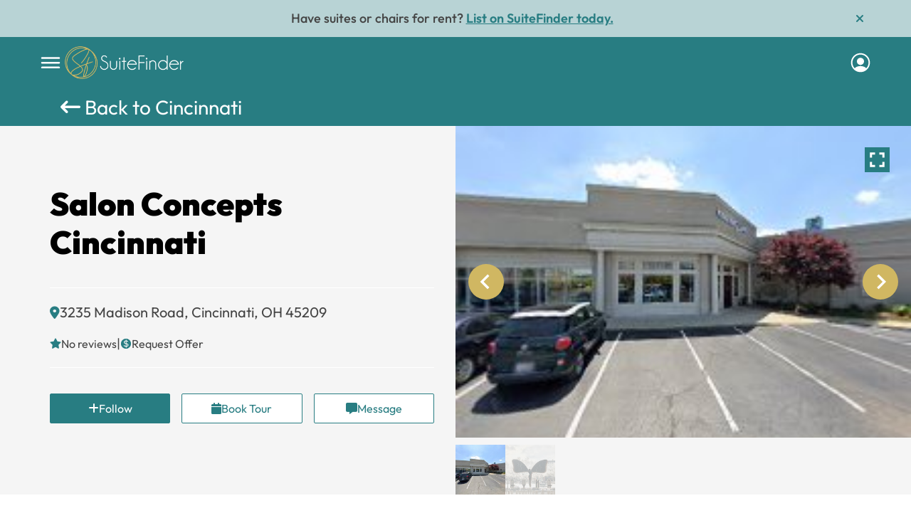

--- FILE ---
content_type: text/html; charset=UTF-8
request_url: https://www.suitefinder.net/locations/salon-concepts-cincinnati-cincinnati-oh-45209/
body_size: 120398
content:
	<!DOCTYPE html>
<html lang="en-US">
    <head>
    <meta charset="UTF-8" />
    <meta name="viewport" content="width=device-width, height=device-height, initial-scale=1, minimum-scale=1, maximum-scale=1, viewport-fit=cover" />

<meta http-equiv="Cache-Control" content="no-store" />
<title>Salon Concepts Cincinnati - SuiteFinder</title>
	<!-- Global site tag (gtag.js) - Google Analytics -->
<script async src="https://www.googletagmanager.com/gtag/js?id=G-JM2RPS436B"></script>
<script>
  window.dataLayer = window.dataLayer || [];
  function gtag(){dataLayer.push(arguments);}
  gtag('js', new Date());

  gtag('config', 'G-JM2RPS436B');
</script>
		<meta name="fo-verify" content="4ae4833b-5e65-468a-bd67-27efd5cb93a4">
	
<meta name='robots' content='index, follow, max-image-preview:large, max-snippet:-1, max-video-preview:-1' />
	<style>img:is([sizes="auto" i], [sizes^="auto," i]) { contain-intrinsic-size: 3000px 1500px }</style>
	
	<!-- This site is optimized with the Yoast SEO Premium plugin v24.8 (Yoast SEO v24.8.1) - https://yoast.com/wordpress/plugins/seo/ -->
	<meta name="description" content="SuiteFinder helps you to get the best deal on a salon suite in Salon Concepts Cincinnati ." />
	<link rel="canonical" href="https://www.suitefinder.net/locations/salon-concepts-cincinnati-cincinnati-oh-45209/" />
	<meta property="og:locale" content="en_US" />
	<meta property="og:type" content="article" />
	<meta property="og:title" content="Salon Concepts Cincinnati" />
	<meta property="og:description" content="SuiteFinder helps you to get the best deal on a salon suite in Salon Concepts Cincinnati ." />
	<meta property="og:url" content="https://www.suitefinder.net/locations/salon-concepts-cincinnati-cincinnati-oh-45209/" />
	<meta property="og:site_name" content="SuiteFinder" />
	<meta property="article:modified_time" content="2023-09-18T08:16:37+00:00" />
	<meta name="twitter:card" content="summary_large_image" />
	<script type="application/ld+json" class="yoast-schema-graph">{"@context":"https://schema.org","@graph":[{"@type":"WebPage","@id":"https://www.suitefinder.net/locations/salon-concepts-cincinnati-cincinnati-oh-45209/","url":"https://www.suitefinder.net/locations/salon-concepts-cincinnati-cincinnati-oh-45209/","name":"Salon Concepts Cincinnati - SuiteFinder","isPartOf":{"@id":"https://suitefinder.net/#website"},"datePublished":"2022-09-15T14:08:41+00:00","dateModified":"2023-09-18T08:16:37+00:00","description":"SuiteFinder helps you to get the best deal on a salon suite in Salon Concepts Cincinnati .","breadcrumb":{"@id":"https://www.suitefinder.net/locations/salon-concepts-cincinnati-cincinnati-oh-45209/#breadcrumb"},"inLanguage":"en-US","potentialAction":[{"@type":"ReadAction","target":["https://www.suitefinder.net/locations/salon-concepts-cincinnati-cincinnati-oh-45209/"]}]},{"@type":"BreadcrumbList","@id":"https://www.suitefinder.net/locations/salon-concepts-cincinnati-cincinnati-oh-45209/#breadcrumb","itemListElement":[{"@type":"ListItem","position":1,"name":"Home","item":"https://www.suitefinder.net/"},{"@type":"ListItem","position":2,"name":"Locations","item":"https://www.suitefinder.net/locations/"},{"@type":"ListItem","position":3,"name":"Salon Concepts Cincinnati"}]},{"@type":"WebSite","@id":"https://suitefinder.net/#website","url":"https://suitefinder.net/","name":"SuiteFinder","description":"Salon suites available for rent near me","potentialAction":[{"@type":"SearchAction","target":{"@type":"EntryPoint","urlTemplate":"https://suitefinder.net/?s={search_term_string}"},"query-input":{"@type":"PropertyValueSpecification","valueRequired":true,"valueName":"search_term_string"}}],"inLanguage":"en-US"}]}</script>
	<!-- / Yoast SEO Premium plugin. -->


<link rel='dns-prefetch' href='//cdn.jsdelivr.net' />
<link rel='dns-prefetch' href='//cdnjs.cloudflare.com' />
<link rel='dns-prefetch' href='//js.pusher.com' />
<link rel='dns-prefetch' href='//fonts.googleapis.com' />
<link href='https://fonts.gstatic.com' crossorigin rel='preconnect' />
<link   rel='preload' as='style' onload="this.onload=null;this.rel='stylesheet'" id='wp-block-library' href='https://www.suitefinder.net/wp-includes/css/dist/block-library/style.min.css?ver=6.8' type='text/css' media='all' /><style id='wp-block-library-theme-inline-css' type='text/css'>
.wp-block-audio :where(figcaption){color:#555;font-size:13px;text-align:center}.is-dark-theme .wp-block-audio :where(figcaption){color:#ffffffa6}.wp-block-audio{margin:0 0 1em}.wp-block-code{border:1px solid #ccc;border-radius:4px;font-family:Menlo,Consolas,monaco,monospace;padding:.8em 1em}.wp-block-embed :where(figcaption){color:#555;font-size:13px;text-align:center}.is-dark-theme .wp-block-embed :where(figcaption){color:#ffffffa6}.wp-block-embed{margin:0 0 1em}.blocks-gallery-caption{color:#555;font-size:13px;text-align:center}.is-dark-theme .blocks-gallery-caption{color:#ffffffa6}:root :where(.wp-block-image figcaption){color:#555;font-size:13px;text-align:center}.is-dark-theme :root :where(.wp-block-image figcaption){color:#ffffffa6}.wp-block-image{margin:0 0 1em}.wp-block-pullquote{border-bottom:4px solid;border-top:4px solid;color:currentColor;margin-bottom:1.75em}.wp-block-pullquote cite,.wp-block-pullquote footer,.wp-block-pullquote__citation{color:currentColor;font-size:.8125em;font-style:normal;text-transform:uppercase}.wp-block-quote{border-left:.25em solid;margin:0 0 1.75em;padding-left:1em}.wp-block-quote cite,.wp-block-quote footer{color:currentColor;font-size:.8125em;font-style:normal;position:relative}.wp-block-quote:where(.has-text-align-right){border-left:none;border-right:.25em solid;padding-left:0;padding-right:1em}.wp-block-quote:where(.has-text-align-center){border:none;padding-left:0}.wp-block-quote.is-large,.wp-block-quote.is-style-large,.wp-block-quote:where(.is-style-plain){border:none}.wp-block-search .wp-block-search__label{font-weight:700}.wp-block-search__button{border:1px solid #ccc;padding:.375em .625em}:where(.wp-block-group.has-background){padding:1.25em 2.375em}.wp-block-separator.has-css-opacity{opacity:.4}.wp-block-separator{border:none;border-bottom:2px solid;margin-left:auto;margin-right:auto}.wp-block-separator.has-alpha-channel-opacity{opacity:1}.wp-block-separator:not(.is-style-wide):not(.is-style-dots){width:100px}.wp-block-separator.has-background:not(.is-style-dots){border-bottom:none;height:1px}.wp-block-separator.has-background:not(.is-style-wide):not(.is-style-dots){height:2px}.wp-block-table{margin:0 0 1em}.wp-block-table td,.wp-block-table th{word-break:normal}.wp-block-table :where(figcaption){color:#555;font-size:13px;text-align:center}.is-dark-theme .wp-block-table :where(figcaption){color:#ffffffa6}.wp-block-video :where(figcaption){color:#555;font-size:13px;text-align:center}.is-dark-theme .wp-block-video :where(figcaption){color:#ffffffa6}.wp-block-video{margin:0 0 1em}:root :where(.wp-block-template-part.has-background){margin-bottom:0;margin-top:0;padding:1.25em 2.375em}
</style>
<style id='global-styles-inline-css' type='text/css'>
:root{--wp--preset--aspect-ratio--square: 1;--wp--preset--aspect-ratio--4-3: 4/3;--wp--preset--aspect-ratio--3-4: 3/4;--wp--preset--aspect-ratio--3-2: 3/2;--wp--preset--aspect-ratio--2-3: 2/3;--wp--preset--aspect-ratio--16-9: 16/9;--wp--preset--aspect-ratio--9-16: 9/16;--wp--preset--color--black: #000000;--wp--preset--color--cyan-bluish-gray: #abb8c3;--wp--preset--color--white: #fff;--wp--preset--color--pale-pink: #f78da7;--wp--preset--color--vivid-red: #cf2e2e;--wp--preset--color--luminous-vivid-orange: #ff6900;--wp--preset--color--luminous-vivid-amber: #fcb900;--wp--preset--color--light-green-cyan: #7bdcb5;--wp--preset--color--vivid-green-cyan: #00d084;--wp--preset--color--pale-cyan-blue: #8ed1fc;--wp--preset--color--vivid-cyan-blue: #0693e3;--wp--preset--color--vivid-purple: #9b51e0;--wp--preset--color--blue: #21759b;--wp--preset--color--dark-gray: #444;--wp--preset--color--medium-gray: #9f9f9f;--wp--preset--color--light-gray: #e6e6e6;--wp--preset--gradient--vivid-cyan-blue-to-vivid-purple: linear-gradient(135deg,rgba(6,147,227,1) 0%,rgb(155,81,224) 100%);--wp--preset--gradient--light-green-cyan-to-vivid-green-cyan: linear-gradient(135deg,rgb(122,220,180) 0%,rgb(0,208,130) 100%);--wp--preset--gradient--luminous-vivid-amber-to-luminous-vivid-orange: linear-gradient(135deg,rgba(252,185,0,1) 0%,rgba(255,105,0,1) 100%);--wp--preset--gradient--luminous-vivid-orange-to-vivid-red: linear-gradient(135deg,rgba(255,105,0,1) 0%,rgb(207,46,46) 100%);--wp--preset--gradient--very-light-gray-to-cyan-bluish-gray: linear-gradient(135deg,rgb(238,238,238) 0%,rgb(169,184,195) 100%);--wp--preset--gradient--cool-to-warm-spectrum: linear-gradient(135deg,rgb(74,234,220) 0%,rgb(151,120,209) 20%,rgb(207,42,186) 40%,rgb(238,44,130) 60%,rgb(251,105,98) 80%,rgb(254,248,76) 100%);--wp--preset--gradient--blush-light-purple: linear-gradient(135deg,rgb(255,206,236) 0%,rgb(152,150,240) 100%);--wp--preset--gradient--blush-bordeaux: linear-gradient(135deg,rgb(254,205,165) 0%,rgb(254,45,45) 50%,rgb(107,0,62) 100%);--wp--preset--gradient--luminous-dusk: linear-gradient(135deg,rgb(255,203,112) 0%,rgb(199,81,192) 50%,rgb(65,88,208) 100%);--wp--preset--gradient--pale-ocean: linear-gradient(135deg,rgb(255,245,203) 0%,rgb(182,227,212) 50%,rgb(51,167,181) 100%);--wp--preset--gradient--electric-grass: linear-gradient(135deg,rgb(202,248,128) 0%,rgb(113,206,126) 100%);--wp--preset--gradient--midnight: linear-gradient(135deg,rgb(2,3,129) 0%,rgb(40,116,252) 100%);--wp--preset--font-size--small: 13px;--wp--preset--font-size--medium: 20px;--wp--preset--font-size--large: 36px;--wp--preset--font-size--x-large: 42px;--wp--preset--spacing--20: 0.44rem;--wp--preset--spacing--30: 0.67rem;--wp--preset--spacing--40: 1rem;--wp--preset--spacing--50: 1.5rem;--wp--preset--spacing--60: 2.25rem;--wp--preset--spacing--70: 3.38rem;--wp--preset--spacing--80: 5.06rem;--wp--preset--shadow--natural: 6px 6px 9px rgba(0, 0, 0, 0.2);--wp--preset--shadow--deep: 12px 12px 50px rgba(0, 0, 0, 0.4);--wp--preset--shadow--sharp: 6px 6px 0px rgba(0, 0, 0, 0.2);--wp--preset--shadow--outlined: 6px 6px 0px -3px rgba(255, 255, 255, 1), 6px 6px rgba(0, 0, 0, 1);--wp--preset--shadow--crisp: 6px 6px 0px rgba(0, 0, 0, 1);}:where(.is-layout-flex){gap: 0.5em;}:where(.is-layout-grid){gap: 0.5em;}body .is-layout-flex{display: flex;}.is-layout-flex{flex-wrap: wrap;align-items: center;}.is-layout-flex > :is(*, div){margin: 0;}body .is-layout-grid{display: grid;}.is-layout-grid > :is(*, div){margin: 0;}:where(.wp-block-columns.is-layout-flex){gap: 2em;}:where(.wp-block-columns.is-layout-grid){gap: 2em;}:where(.wp-block-post-template.is-layout-flex){gap: 1.25em;}:where(.wp-block-post-template.is-layout-grid){gap: 1.25em;}.has-black-color{color: var(--wp--preset--color--black) !important;}.has-cyan-bluish-gray-color{color: var(--wp--preset--color--cyan-bluish-gray) !important;}.has-white-color{color: var(--wp--preset--color--white) !important;}.has-pale-pink-color{color: var(--wp--preset--color--pale-pink) !important;}.has-vivid-red-color{color: var(--wp--preset--color--vivid-red) !important;}.has-luminous-vivid-orange-color{color: var(--wp--preset--color--luminous-vivid-orange) !important;}.has-luminous-vivid-amber-color{color: var(--wp--preset--color--luminous-vivid-amber) !important;}.has-light-green-cyan-color{color: var(--wp--preset--color--light-green-cyan) !important;}.has-vivid-green-cyan-color{color: var(--wp--preset--color--vivid-green-cyan) !important;}.has-pale-cyan-blue-color{color: var(--wp--preset--color--pale-cyan-blue) !important;}.has-vivid-cyan-blue-color{color: var(--wp--preset--color--vivid-cyan-blue) !important;}.has-vivid-purple-color{color: var(--wp--preset--color--vivid-purple) !important;}.has-black-background-color{background-color: var(--wp--preset--color--black) !important;}.has-cyan-bluish-gray-background-color{background-color: var(--wp--preset--color--cyan-bluish-gray) !important;}.has-white-background-color{background-color: var(--wp--preset--color--white) !important;}.has-pale-pink-background-color{background-color: var(--wp--preset--color--pale-pink) !important;}.has-vivid-red-background-color{background-color: var(--wp--preset--color--vivid-red) !important;}.has-luminous-vivid-orange-background-color{background-color: var(--wp--preset--color--luminous-vivid-orange) !important;}.has-luminous-vivid-amber-background-color{background-color: var(--wp--preset--color--luminous-vivid-amber) !important;}.has-light-green-cyan-background-color{background-color: var(--wp--preset--color--light-green-cyan) !important;}.has-vivid-green-cyan-background-color{background-color: var(--wp--preset--color--vivid-green-cyan) !important;}.has-pale-cyan-blue-background-color{background-color: var(--wp--preset--color--pale-cyan-blue) !important;}.has-vivid-cyan-blue-background-color{background-color: var(--wp--preset--color--vivid-cyan-blue) !important;}.has-vivid-purple-background-color{background-color: var(--wp--preset--color--vivid-purple) !important;}.has-black-border-color{border-color: var(--wp--preset--color--black) !important;}.has-cyan-bluish-gray-border-color{border-color: var(--wp--preset--color--cyan-bluish-gray) !important;}.has-white-border-color{border-color: var(--wp--preset--color--white) !important;}.has-pale-pink-border-color{border-color: var(--wp--preset--color--pale-pink) !important;}.has-vivid-red-border-color{border-color: var(--wp--preset--color--vivid-red) !important;}.has-luminous-vivid-orange-border-color{border-color: var(--wp--preset--color--luminous-vivid-orange) !important;}.has-luminous-vivid-amber-border-color{border-color: var(--wp--preset--color--luminous-vivid-amber) !important;}.has-light-green-cyan-border-color{border-color: var(--wp--preset--color--light-green-cyan) !important;}.has-vivid-green-cyan-border-color{border-color: var(--wp--preset--color--vivid-green-cyan) !important;}.has-pale-cyan-blue-border-color{border-color: var(--wp--preset--color--pale-cyan-blue) !important;}.has-vivid-cyan-blue-border-color{border-color: var(--wp--preset--color--vivid-cyan-blue) !important;}.has-vivid-purple-border-color{border-color: var(--wp--preset--color--vivid-purple) !important;}.has-vivid-cyan-blue-to-vivid-purple-gradient-background{background: var(--wp--preset--gradient--vivid-cyan-blue-to-vivid-purple) !important;}.has-light-green-cyan-to-vivid-green-cyan-gradient-background{background: var(--wp--preset--gradient--light-green-cyan-to-vivid-green-cyan) !important;}.has-luminous-vivid-amber-to-luminous-vivid-orange-gradient-background{background: var(--wp--preset--gradient--luminous-vivid-amber-to-luminous-vivid-orange) !important;}.has-luminous-vivid-orange-to-vivid-red-gradient-background{background: var(--wp--preset--gradient--luminous-vivid-orange-to-vivid-red) !important;}.has-very-light-gray-to-cyan-bluish-gray-gradient-background{background: var(--wp--preset--gradient--very-light-gray-to-cyan-bluish-gray) !important;}.has-cool-to-warm-spectrum-gradient-background{background: var(--wp--preset--gradient--cool-to-warm-spectrum) !important;}.has-blush-light-purple-gradient-background{background: var(--wp--preset--gradient--blush-light-purple) !important;}.has-blush-bordeaux-gradient-background{background: var(--wp--preset--gradient--blush-bordeaux) !important;}.has-luminous-dusk-gradient-background{background: var(--wp--preset--gradient--luminous-dusk) !important;}.has-pale-ocean-gradient-background{background: var(--wp--preset--gradient--pale-ocean) !important;}.has-electric-grass-gradient-background{background: var(--wp--preset--gradient--electric-grass) !important;}.has-midnight-gradient-background{background: var(--wp--preset--gradient--midnight) !important;}.has-small-font-size{font-size: var(--wp--preset--font-size--small) !important;}.has-medium-font-size{font-size: var(--wp--preset--font-size--medium) !important;}.has-large-font-size{font-size: var(--wp--preset--font-size--large) !important;}.has-x-large-font-size{font-size: var(--wp--preset--font-size--x-large) !important;}
:where(.wp-block-post-template.is-layout-flex){gap: 1.25em;}:where(.wp-block-post-template.is-layout-grid){gap: 1.25em;}
:where(.wp-block-columns.is-layout-flex){gap: 2em;}:where(.wp-block-columns.is-layout-grid){gap: 2em;}
:root :where(.wp-block-pullquote){font-size: 1.5em;line-height: 1.6;}
</style>
<link   rel='preload' as='style' onload="this.onload=null;this.rel='stylesheet'" id='som_lost_password_style' href='https://www.suitefinder.net/wp-content/plugins/frontend-reset-password/assets/css/password-lost.css?ver=6.8' type='text/css' media='all' /><link   rel='preload' as='style' onload="this.onload=null;this.rel='stylesheet'" id='swal-style' href='https://cdn.jsdelivr.net/npm/sweetalert2@11.7.3/dist/sweetalert2.min.css?ver=6.8' type='text/css' media='all' /><link   rel='preload' as='style' onload="this.onload=null;this.rel='stylesheet'" id='twentytwelve-fonts' href='https://fonts.googleapis.com/css?family=Open+Sans%3A400italic%2C700italic%2C400%2C700&#038;subset=latin%2Clatin-ext&#038;display=fallback' type='text/css' media='all' /><link   rel='preload' as='style' onload="this.onload=null;this.rel='stylesheet'" id='twentytwelve-style' href='https://www.suitefinder.net/wp-content/themes/suitefinder/style.css?ver=20190507' type='text/css' media='all' /><link   rel='preload' as='style' onload="this.onload=null;this.rel='stylesheet'" id='twentytwelve-block-style' href='https://www.suitefinder.net/wp-content/themes/suitefinder/css/blocks.css?ver=20190406' type='text/css' media='all' /><!--[if lt IE 9]>
<link   rel='preload' as='style' onload="this.onload=null;this.rel='stylesheet'" id='twentytwelve-ie' href='https://www.suitefinder.net/wp-content/themes/suitefinder/css/ie.css?ver=20150214' type='text/css' media='all' /><![endif]-->
<link   rel='preload' as='style' onload="this.onload=null;this.rel='stylesheet'" id='all-min-style' href='https://www.suitefinder.net/wp-content/themes/suitefinder/font-awesome/css/all.min.css?ver=6.8' type='text/css' media='all' /><link   rel='preload' as='style' onload="this.onload=null;this.rel='stylesheet'" id='slick-style' href='https://www.suitefinder.net/wp-content/themes/suitefinder/suitfinderfiles/css/slick.min.css?ver=6.8' type='text/css' media='all' /><link   rel='preload' as='style' onload="this.onload=null;this.rel='stylesheet'" id='bootstrap-style' href='https://www.suitefinder.net/wp-content/themes/suitefinder/suitfinderfiles/css/bootstrap.min.css?ver=6.8' type='text/css' media='all' /><link   rel='preload' as='style' onload="this.onload=null;this.rel='stylesheet'" id='flowbite-css' href='https://www.suitefinder.net/wp-content/themes/suitefinder/suitfinderfiles/css/flowbite.min.css?ver=0.53314700%201769771182' type='text/css' media='all' /><link   rel='preload' as='style' onload="this.onload=null;this.rel='stylesheet'" id='tailwind-output-css' href='https://www.suitefinder.net/wp-content/themes/suitefinder/productionstyle/css/tailwind-output.min.css?ver=0.53315700%201769771182' type='text/css' media='all' /><link   rel='preload' as='style' onload="this.onload=null;this.rel='stylesheet'" id='jquery-ui-css' href='https://www.suitefinder.net/wp-content/themes/suitefinder/suitfinderfiles/css/jquery-ui.css?ver=6.8' type='text/css' media='all' /><link   rel='preload' as='style' onload="this.onload=null;this.rel='stylesheet'" id='main-block-style' href='https://www.suitefinder.net/wp-content/themes/suitefinder/suitfinderfiles/css/style.css?ver=1769771182' type='text/css' media='all' /><link   rel='preload' as='style' onload="this.onload=null;this.rel='stylesheet'" id='responsive-block-style' href='https://www.suitefinder.net/wp-content/themes/suitefinder/suitfinderfiles/css/responsive.css?ver=0.53319000%201769771182' type='text/css' media='all' /><link   rel='preload' as='style' onload="this.onload=null;this.rel='stylesheet'" id='home-style' href='https://www.suitefinder.net/wp-content/themes/suitefinder/suitfinderfiles/css/new-home.css?ver=6.8' type='text/css' media='all' /><link   rel='preload' as='style' onload="this.onload=null;this.rel='stylesheet'" id='custom_articles' href='https://www.suitefinder.net/wp-content/themes/suitefinder/suitfinderfiles/css/custom-articles.css?ver=6.8' type='text/css' media='all' /><link   rel='preload' as='style' onload="this.onload=null;this.rel='stylesheet'" id='lightbox-css' href='https://www.suitefinder.net/wp-content/themes/suitefinder/suitfinderfiles/css/fancybox-lightbox.css?ver=6.8' type='text/css' media='all' /><link   rel='preload' as='style' onload="this.onload=null;this.rel='stylesheet'" id='lighbox-css' href='https://cdnjs.cloudflare.com/ajax/libs/slick-lightbox/0.2.12/slick-lightbox.css?ver=6.8' type='text/css' media='all' /><link   rel='preload' as='style' onload="this.onload=null;this.rel='stylesheet'" id='proff-css' href='https://www.suitefinder.net/wp-content/themes/suitefinder/suitfinderfiles/css/proff-scenarios.css?ver=6.8' type='text/css' media='all' /><link   rel='preload' as='style' onload="this.onload=null;this.rel='stylesheet'" id='font-face-style' href='https://www.suitefinder.net/wp-content/themes/suitefinder/suitfinderfiles/css/font-face.css?ver=6.8' type='text/css' media='all' /><link   rel='preload' as='style' onload="this.onload=null;this.rel='stylesheet'" id='profile-completion' href='https://www.suitefinder.net/wp-content/themes/suitefinder/suitfinderfiles/css/profile-completion.css?ver=6.8' type='text/css' media='all' /><link   rel='preload' as='style' onload="this.onload=null;this.rel='stylesheet'" id='location-details' href='https://www.suitefinder.net/wp-content/themes/suitefinder/suitfinderfiles/css/locationdetail.css?nocache=0.53333200+1769771182&#038;ver=6.8' type='text/css' media='all' /><link   rel='preload' as='style' onload="this.onload=null;this.rel='stylesheet'" id='splide-css' href='https://www.suitefinder.net/wp-content/themes/suitefinder/suitfinderfiles/css/splide.min.css?ver=0.53336800%201769771182' type='text/css' media='all' /><link   rel='preload' as='style' onload="this.onload=null;this.rel='stylesheet'" id='mlp-card-css' href='https://www.suitefinder.net/wp-content/themes/suitefinder/productionstyle/css/mlp-card-output.min.css?ver=0.53338500%201769771182' type='text/css' media='all' /><link   rel='preload' as='style' onload="this.onload=null;this.rel='stylesheet'" id='login-popup-css' href='https://www.suitefinder.net/wp-content/themes/suitefinder/onboarding-flow/css/login-popup.css?ver=0.53343300%201769771182' type='text/css' media='all' /><link   rel='preload' as='style' onload="this.onload=null;this.rel='stylesheet'" id='prof-signup-popup-css' href='https://www.suitefinder.net/wp-content/themes/suitefinder/onboarding-flow/css/prof-signup-popup.css?ver=0.53344000%201769771182' type='text/css' media='all' /><script type="text/javascript">
            window._nslDOMReady = function (callback) {
                if ( document.readyState === "complete" || document.readyState === "interactive" ) {
                    callback();
                } else {
                    document.addEventListener( "DOMContentLoaded", callback );
                }
            };
            </script><script type="text/javascript" src="https://www.suitefinder.net/wp-content/themes/suitefinder/suitfinderfiles/js/jquery-3.1.1.min.js?ver=6.8" id="jquery-theme-js"></script>
<script type="text/javascript" src="https://www.suitefinder.net/wp-content/themes/suitefinder/suitfinderfiles/js/slick.min.js?ver=0.53262200%201769771182" id="slick-min-js"></script>
<script type="text/javascript" src="https://www.suitefinder.net/wp-content/themes/suitefinder/prof-signup-flow/js/prof-signup-flow.js?ver=0.53270900%201769771182" id="signup-flow-js"></script>
<script type="text/javascript" src="https://www.suitefinder.net/wp-content/themes/suitefinder/suitfinderfiles/js/papa.min.js?ver=1.1" id="csv-read-js"></script>
<script type="text/javascript" src="https://cdn.jsdelivr.net/npm/sweetalert2@11.7.3/dist/sweetalert2.all.min.js?ver=1.1" id="swal-popups-js"></script>
<script type="text/javascript" src="https://www.suitefinder.net/wp-content/themes/suitefinder/suitfinderfiles/js/fancybox-lightbox.js?ver=6.8" id="lightbox-js-js"></script>
<script type="text/javascript" src="https://cdnjs.cloudflare.com/ajax/libs/slick-lightbox/0.2.12/slick-lightbox.min.js?ver=6.8" id="lighbox-js-js"></script>
<script type="text/javascript" src="https://www.suitefinder.net/wp-content/themes/suitefinder/suitfinderfiles/js/splide.min.js?ver=0.53337600%201769771182" id="splide-js-js"></script>
<script type="text/javascript" src="https://js.pusher.com/7.0/pusher.min.js?ver=0.53349700%201769771182" id="pusher-lib-js"></script>
<link rel="https://api.w.org/" href="https://www.suitefinder.net/wp-json/" /><link rel="alternate" title="JSON" type="application/json" href="https://www.suitefinder.net/wp-json/wp/v2/locations/18334" /><link rel="EditURI" type="application/rsd+xml" title="RSD" href="https://www.suitefinder.net/xmlrpc.php?rsd" />
<meta name="generator" content="WordPress 6.8" />
<link rel='shortlink' href='https://www.suitefinder.net/?p=18334' />
<link rel="alternate" title="oEmbed (JSON)" type="application/json+oembed" href="https://www.suitefinder.net/wp-json/oembed/1.0/embed?url=https%3A%2F%2Fwww.suitefinder.net%2Flocations%2Fsalon-concepts-cincinnati-cincinnati-oh-45209%2F" />
<link rel="alternate" title="oEmbed (XML)" type="text/xml+oembed" href="https://www.suitefinder.net/wp-json/oembed/1.0/embed?url=https%3A%2F%2Fwww.suitefinder.net%2Flocations%2Fsalon-concepts-cincinnati-cincinnati-oh-45209%2F&#038;format=xml" />
<style>
.som-password-error-message,
.som-password-sent-message {
	background-color: #287d82;
	border-color: #287d82;
}
</style>
<link rel="preload" as="image" href=""/>	<style type="text/css" id="twentytwelve-header-css">
			.site-header h1 a,
		.site-header h2 {
			color: #444444;
		}
		</style>
	<link rel="icon" href="https://www.suitefinder.net/wp-content/uploads/2022/07/Logo-03-1.png" sizes="32x32" />
<link rel="icon" href="https://www.suitefinder.net/wp-content/uploads/2022/07/Logo-03-1.png" sizes="192x192" />
<link rel="apple-touch-icon" href="https://www.suitefinder.net/wp-content/uploads/2022/07/Logo-03-1.png" />
<meta name="msapplication-TileImage" content="https://www.suitefinder.net/wp-content/uploads/2022/07/Logo-03-1.png" />
<style type="text/css">div.nsl-container[data-align="left"] {
    text-align: left;
}

div.nsl-container[data-align="center"] {
    text-align: center;
}

div.nsl-container[data-align="right"] {
    text-align: right;
}


div.nsl-container div.nsl-container-buttons a[data-plugin="nsl"] {
    text-decoration: none;
    box-shadow: none;
    border: 0;
}

div.nsl-container .nsl-container-buttons {
    display: flex;
    padding: 5px 0;
}

div.nsl-container.nsl-container-block .nsl-container-buttons {
    display: inline-grid;
    grid-template-columns: minmax(145px, auto);
}

div.nsl-container-block-fullwidth .nsl-container-buttons {
    flex-flow: column;
    align-items: center;
}

div.nsl-container-block-fullwidth .nsl-container-buttons a,
div.nsl-container-block .nsl-container-buttons a {
    flex: 1 1 auto;
    display: block;
    margin: 5px 0;
    width: 100%;
}

div.nsl-container-inline {
    margin: -5px;
    text-align: left;
}

div.nsl-container-inline .nsl-container-buttons {
    justify-content: center;
    flex-wrap: wrap;
}

div.nsl-container-inline .nsl-container-buttons a {
    margin: 5px;
    display: inline-block;
}

div.nsl-container-grid .nsl-container-buttons {
    flex-flow: row;
    align-items: center;
    flex-wrap: wrap;
}

div.nsl-container-grid .nsl-container-buttons a {
    flex: 1 1 auto;
    display: block;
    margin: 5px;
    max-width: 280px;
    width: 100%;
}

@media only screen and (min-width: 650px) {
    div.nsl-container-grid .nsl-container-buttons a {
        width: auto;
    }
}

div.nsl-container .nsl-button {
    cursor: pointer;
    vertical-align: top;
    border-radius: 4px;
}

div.nsl-container .nsl-button-default {
    color: #fff;
    display: flex;
}

div.nsl-container .nsl-button-icon {
    display: inline-block;
}

div.nsl-container .nsl-button-svg-container {
    flex: 0 0 auto;
    padding: 8px;
    display: flex;
    align-items: center;
}

div.nsl-container svg {
    height: 24px;
    width: 24px;
    vertical-align: top;
}

div.nsl-container .nsl-button-default div.nsl-button-label-container {
    margin: 0 24px 0 12px;
    padding: 10px 0;
    font-family: Helvetica, Arial, sans-serif;
    font-size: 16px;
    line-height: 20px;
    letter-spacing: .25px;
    overflow: hidden;
    text-align: center;
    text-overflow: clip;
    white-space: nowrap;
    flex: 1 1 auto;
    -webkit-font-smoothing: antialiased;
    -moz-osx-font-smoothing: grayscale;
    text-transform: none;
    display: inline-block;
}

div.nsl-container .nsl-button-google[data-skin="dark"] .nsl-button-svg-container {
    margin: 1px;
    padding: 7px;
    border-radius: 3px;
    background: #fff;
}

div.nsl-container .nsl-button-google[data-skin="light"] {
    border-radius: 1px;
    box-shadow: 0 1px 5px 0 rgba(0, 0, 0, .25);
    color: RGBA(0, 0, 0, 0.54);
}

div.nsl-container .nsl-button-apple .nsl-button-svg-container {
    padding: 0 6px;
}

div.nsl-container .nsl-button-apple .nsl-button-svg-container svg {
    height: 40px;
    width: auto;
}

div.nsl-container .nsl-button-apple[data-skin="light"] {
    color: #000;
    box-shadow: 0 0 0 1px #000;
}

div.nsl-container .nsl-button-facebook[data-skin="white"] {
    color: #000;
    box-shadow: inset 0 0 0 1px #000;
}

div.nsl-container .nsl-button-facebook[data-skin="light"] {
    color: #1877F2;
    box-shadow: inset 0 0 0 1px #1877F2;
}

div.nsl-container .nsl-button-spotify[data-skin="white"] {
    color: #191414;
    box-shadow: inset 0 0 0 1px #191414;
}

div.nsl-container .nsl-button-apple div.nsl-button-label-container {
    font-size: 17px;
    font-family: -apple-system, BlinkMacSystemFont, "Segoe UI", Roboto, Helvetica, Arial, sans-serif, "Apple Color Emoji", "Segoe UI Emoji", "Segoe UI Symbol";
}

div.nsl-container .nsl-button-slack div.nsl-button-label-container {
    font-size: 17px;
    font-family: -apple-system, BlinkMacSystemFont, "Segoe UI", Roboto, Helvetica, Arial, sans-serif, "Apple Color Emoji", "Segoe UI Emoji", "Segoe UI Symbol";
}

div.nsl-container .nsl-button-slack[data-skin="light"] {
    color: #000000;
    box-shadow: inset 0 0 0 1px #DDDDDD;
}

div.nsl-container .nsl-button-tiktok[data-skin="light"] {
    color: #161823;
    box-shadow: 0 0 0 1px rgba(22, 24, 35, 0.12);
}


div.nsl-container .nsl-button-kakao {
    color: rgba(0, 0, 0, 0.85);
}

.nsl-clear {
    clear: both;
}

.nsl-container {
    clear: both;
}

.nsl-disabled-provider .nsl-button {
    filter: grayscale(1);
    opacity: 0.8;
}

/*Button align start*/

div.nsl-container-inline[data-align="left"] .nsl-container-buttons {
    justify-content: flex-start;
}

div.nsl-container-inline[data-align="center"] .nsl-container-buttons {
    justify-content: center;
}

div.nsl-container-inline[data-align="right"] .nsl-container-buttons {
    justify-content: flex-end;
}


div.nsl-container-grid[data-align="left"] .nsl-container-buttons {
    justify-content: flex-start;
}

div.nsl-container-grid[data-align="center"] .nsl-container-buttons {
    justify-content: center;
}

div.nsl-container-grid[data-align="right"] .nsl-container-buttons {
    justify-content: flex-end;
}

div.nsl-container-grid[data-align="space-around"] .nsl-container-buttons {
    justify-content: space-around;
}

div.nsl-container-grid[data-align="space-between"] .nsl-container-buttons {
    justify-content: space-between;
}

/* Button align end*/

/* Redirect */

#nsl-redirect-overlay {
    display: flex;
    flex-direction: column;
    justify-content: center;
    align-items: center;
    position: fixed;
    z-index: 1000000;
    left: 0;
    top: 0;
    width: 100%;
    height: 100%;
    backdrop-filter: blur(1px);
    background-color: RGBA(0, 0, 0, .32);;
}

#nsl-redirect-overlay-container {
    display: flex;
    flex-direction: column;
    justify-content: center;
    align-items: center;
    background-color: white;
    padding: 30px;
    border-radius: 10px;
}

#nsl-redirect-overlay-spinner {
    content: '';
    display: block;
    margin: 20px;
    border: 9px solid RGBA(0, 0, 0, .6);
    border-top: 9px solid #fff;
    border-radius: 50%;
    box-shadow: inset 0 0 0 1px RGBA(0, 0, 0, .6), 0 0 0 1px RGBA(0, 0, 0, .6);
    width: 40px;
    height: 40px;
    animation: nsl-loader-spin 2s linear infinite;
}

@keyframes nsl-loader-spin {
    0% {
        transform: rotate(0deg)
    }
    to {
        transform: rotate(360deg)
    }
}

#nsl-redirect-overlay-title {
    font-family: -apple-system, BlinkMacSystemFont, "Segoe UI", Roboto, Oxygen-Sans, Ubuntu, Cantarell, "Helvetica Neue", sans-serif;
    font-size: 18px;
    font-weight: bold;
    color: #3C434A;
}

#nsl-redirect-overlay-text {
    font-family: -apple-system, BlinkMacSystemFont, "Segoe UI", Roboto, Oxygen-Sans, Ubuntu, Cantarell, "Helvetica Neue", sans-serif;
    text-align: center;
    font-size: 14px;
    color: #3C434A;
}

/* Redirect END*/</style><style type="text/css">/* Notice fallback */
#nsl-notices-fallback {
    position: fixed;
    right: 10px;
    top: 10px;
    z-index: 10000;
}

.admin-bar #nsl-notices-fallback {
    top: 42px;
}

#nsl-notices-fallback > div {
    position: relative;
    background: #fff;
    border-left: 4px solid #fff;
    box-shadow: 0 1px 1px 0 rgba(0, 0, 0, .1);
    margin: 5px 15px 2px;
    padding: 1px 20px;
}

#nsl-notices-fallback > div.error {
    display: block;
    border-left-color: #dc3232;
}

#nsl-notices-fallback > div.updated {
    display: block;
    border-left-color: #46b450;
}

#nsl-notices-fallback p {
    margin: .5em 0;
    padding: 2px;
}

#nsl-notices-fallback > div:after {
    position: absolute;
    right: 5px;
    top: 5px;
    content: '\00d7';
    display: block;
    height: 16px;
    width: 16px;
    line-height: 16px;
    text-align: center;
    font-size: 20px;
    cursor: pointer;
}</style>		<style type="text/css" id="wp-custom-css">
			.cstmlocation26903,.cstmlocation26904,.locationIDs26904,.cstlocationfront25288,.cstlocationfront25512,.cstlocationfront24496,.locationIDs26118,.locationIDs25288,.locationIDs25587,.locationIDs26124,.locationIDs26360,.locationIDs25279,.cstmlocation26117,.tmlocation25587,.tmlocation26360,.tmlocation24496,.tmlocation24759,.tmlocation25587,.tmlocation26118,.tmlocation26122,.tmlocation26124,.tmlocation24940,.brand-list-Believintech-Salon-Suite-Test{
	display:none!important;
}
.chat_item.chat_right_msg span{
	    word-break: unset!important;
}
[data-zipcode="99999"] {
   display:none!important;
}
select.swal2-select{
	display:none!important;
}		</style>
			<script type="application/ld+json" async>
	{
  "@context": "http://schema.org",
   "@type": "WebSite",
     "url": "https://www.suitefinder.net/",
      "potentialAction": {
     "@type": "SearchAction",
    "target": "https://www.suitefinder.net/search-results/?keywords={keywords}&TID=GS%3Asearchbox",
   "query-input": "required name=keywords"
 }
 }


</script>
<script>
    var shuffledLocations = [];
    var originalShuffledLocations = [];
    var sffLocations = '';
    var smmLocations =  '';
    var freeLocations =  '';
    var otherLocations =  ''; 
</script>

  
		<!-- Google Tag Manager -->
		<script async>(function(w,d,s,l,i){w[l]=w[l]||[];w[l].push({'gtm.start':
		new Date().getTime(),event:'gtm.js'});var f=d.getElementsByTagName(s)[0],
		j=d.createElement(s),dl=l!='dataLayer'?'&l='+l:'';j.async=true;j.src=
		'https://www.googletagmanager.com/gtm.js?id='+i+dl;f.parentNode.insertBefore(j,f);
		})(window,document,'script','dataLayer','GTM-P4SWKNP');</script>
		<!-- End Google Tag Manager -->     
	 
</head>
<body class="wp-singular locations-template-default single single-locations postid-18334 wp-embed-responsive wp-theme-suitefinder font-suiteoutfit full-width custom-font-enabled" >
		 
        <div class="typewriter_loader">
            <div class="flex items-center justify-center">
                <img src="https://www.suitefinder.net/wp-content/themes/suitefinder/suitfinderfiles/images/sf-logo.png" alt="SuiteFinder">
                <span></span>
            </div>
        </div>

  
		<!-- Google Tag Manager (noscript) -->
		<noscript><iframe src="https://www.googletagmanager.com/ns.html?id=GTM-P4SWKNP"
		height="0" width="0" style="display:none;visibility:hidden"></iframe></noscript>
		<!-- End Google Tag Manager (noscript) -->    
	
    <div x-data="{ isAnnouncementOpen: true }"  class="sticky top-0 z-[502]" id="cstm_header">
        
                    <!-- announcement bar -->
                <div class="announcement-bar relative lg:static top-0 z-[503] w-full">
        <div class="bg-[#b8d3d5] md:static"
            x-show="isAnnouncementOpen"
            x-collapse
            x-cloak>
            <div class="lg:container relative flex items-center gap-4 lg:justify-between lg:p-3 py-2 px-3">
                <p class="text-[13px] lg:flex-1 lg:text-lg font-suiteoutfit font-medium text-left lg:text-center text-suitecharcoal">Have suites or chairs for rent? <a href="https://www.suitefinder.net/get-started"><span class="text-suitegreen hover:text-suitegreen underline hover:no-underline font-semibold"> List on SuiteFinder today.</span></a></p>
                <button type="button" id="announcement-close-btn" class="ml-auto lg:ml-0 text-base text-suitegreen" @click="isAnnouncementOpen = !isAnnouncementOpen">
                    <i class="fa-solid fa-xmark"></i>
                </button>
            </div>
        </div>
        <button type="button" class="flex items-center gap-1 md:hidden bg-[#b8d3d5] border-2 border-t-0 border-suitegreen text-suitegreen text-sm lg:text-lg font-suiteoutfit px-3 rounded-br-md rounded-bl-md absolute right-12" id="list-toggle-btn"
        x-transition
        x-show="!isAnnouncementOpen"
        @click="isAnnouncementOpen = !isAnnouncementOpen">
            <span class="font-medium">List</span>
            <i class="fa-solid fa-plus"></i>
        </button>
    </div>
                
        <input type="hidden" value="" id="timezone" name="tiezone" />

                <!-- //     <div x-data="{ pullOver: false }" x-init="() => {setTimeout(() => {pullOver = true;}, 4000); }">
        //         <?//php get_template_part('prof-signup-flow/templates/mobile-pullover'); ?>
        //     </div> -->

         <?//php } else if((!is_user_logged_in() || (get_user_meta(get_current_user_id(),'prof_completed',true)=='yes')) &&  is_archive()  ){ ?>
        <!-- //     <div x-data="{profSignup: false}" x-init="() => {setTimeout(() => {profSignup = true;}, 4000); }">

      // <?//php } else if((!is_user_logged_in() || (get_user_meta(get_current_user_id(),'prof_completed',true)=='yes')) &&  is_archive()  ){ ?>
        //     <div x-data="{profSignup: false}" x-init="() => {setTimeout(() => {profSignup = true;}, 4000); }">

        //         <?//php get_template_part( 'prof-signup-flow/templates/desktop-signup-popup' ); ?>
        //     </div> -->
        <?//php } ?>
        
        <header class="site-nav bg-suitegreen py-3 px-2 md:px-4 sticky z-[501] transition-all" 
        :class="isAnnouncementOpen ? 'top-0' : 'top-0' ">
            <div class="lg:container">
                <nav class="flex justify-center items-center lg:justify-start lg:gap-5 relative">
                    <span class="h-8 flex" x-data="{ menu: false }" x-on:keydown.escape="menu = false">
                        <button type="button" @click="menu = true" class="hidden lg:block">
                            <img src="https://www.suitefinder.net/wp-content/themes/suitefinder/suitfinderfiles/images/ham-menu-bars.svg" alt="menu bars">
                        </button>
                        <!-- slideover menu -->
                        <div class="relative z-[503] hidden lg:block" aria-labelledby="slide-over-title" role="dialog" aria-modal="true" x-show="menu">
                            <div class="fixed inset-0 overflow-hidden">
                                <div class="absolute inset-0 overflow-hidden">
                                    <div 
                                        x-show="menu"
                                        x-transition:enter="ease-in-out duration-500"
                                        x-transition:enter-start="opacity-0"
                                        x-transition:enter-end="opacity-100"
                                        x-transition:leave="ease-in-out duration-500"
                                        x-transition:leave-start="opacity-100"
                                        x-transition:leave-end="opacity-0"
                                        class="fixed inset-0 bg-slate-900/25 backdrop-blur-sm bg-opacity-75 transition-opacity"
                                        @click="menu = false"
                                    >
                                    </div>
                                    <div class="pointer-events-none fixed inset-y-0 left-0 flex max-w-[75%]">
                                        <div 
                                            x-show="menu"
                                            x-transition:enter="transform transition ease-in-out duration-500 sm:duration-700"
                                            x-transition:enter-start="-translate-x-full"
                                            x-transition:enter-end="translate-x-0"
                                            x-transition:leave="transform transition ease-in-out duration-500 sm:duration-700"
                                            x-transition:leave-start="translate-x-0"
                                            x-transition:leave-end="-translate-x-full" 
                                            class="pointer-events-auto relative w-screen max-w-md"
                                        >
                                            <div class="flex h-full flex-col bg-white py-6 shadow-xl">
                                                <div class="px-4 sm:px-6 flex items-center justify-between">
                                                    <div 
                                                        x-show="menu"
                                                        x-transition:enter="ease-in-out duration-500"
                                                        x-transition:enter-start="opacity-0"
                                                        x-transition:enter-end="opacity-100"
                                                        x-transition:leave="ease-in-out duration-500"
                                                        x-transition:leave-start="opacity-100"
                                                        x-transition:leave-end="opacity-0"
                                                        class="flex pr-2 sm:pr-4"
                                                    >
                                                        <button type="button" @click="menu = false" class="relative rounded-md text-gray-500 focus:outline-none focus:ring-2 focus:ring-white">
                                                            <span class="absolute -inset-2.5"></span>
                                                            <span class="sr-only">Close panel</span>
                                                            <svg class="h-6 w-6" fill="none" viewBox="0 0 24 24" stroke-width="1.5" stroke="currentColor" aria-hidden="true">
                                                                <path stroke-linecap="round" stroke-linejoin="round" d="M6 18L18 6M6 6l12 12" />
                                                            </svg>
                                                        </button>
                                                    </div>
                                                </div>
                                                <div class="relative mt-6 flex-1 px-4 sm:px-6">
                                                    <ul id="menu-top-menu" class="tw-main-menu"><li id="menu-item-16027" class="tw-main-menu--item menu-item menu-item-type-post_type menu-item-object-page menu-item-home menu-item-16027"><a href="https://www.suitefinder.net/">Home</a></li>
<li id="menu-item-16028" class="tw-main-menu--item menu-item menu-item-type-post_type menu-item-object-page menu-item-16028"><a href="https://www.suitefinder.net/about-us/">About SuiteFinder</a></li>
<li id="menu-item-16029" class="tw-main-menu--item menu-item menu-item-type-post_type menu-item-object-page menu-item-16029"><a href="https://www.suitefinder.net/how-our-service-works/">How our service works</a></li>
<li id="menu-item-16030" class="tw-main-menu--item menu-item menu-item-type-post_type menu-item-object-page menu-item-16030"><a href="https://www.suitefinder.net/contact-us/">Contact Us</a></li>
<li id="menu-item-16031" class="tw-main-menu--item menu-item menu-item-type-post_type menu-item-object-page menu-item-privacy-policy menu-item-16031"><a rel="privacy-policy" href="https://www.suitefinder.net/privacy-policy/">Privacy Policy</a></li>
<li id="menu-item-58275" class="tw-main-menu--item menu-item menu-item-type-post_type menu-item-object-page menu-item-58275"><a href="https://www.suitefinder.net/fulfillment-policy/">Fulfillment Policy</a></li>
<li id="menu-item-16032" class="tw-main-menu--item menu-item menu-item-type-post_type menu-item-object-page menu-item-16032"><a href="https://www.suitefinder.net/support-form/">Support</a></li>
</ul>                                                </div>
                                            </div>
                                        </div>
                                    </div>
                                </div>
                            </div>
                        </div>
                    </span>
                                        <a href="https://www.suitefinder.net" class="">
                        <img class="w-[123px] h-[34px] lg:w-[175px] lg:h-[48px] object-contain" src="https://www.suitefinder.net/wp-content/themes/suitefinder/suitfinderfiles/images/Suite-Finder-logo-white.png" alt="">
                    </a>

                                            <!-- mobile -->
                        <a href="javascript:void(0)" class="hidden lg:block lg:ml-auto" onclick="auto_open_popup('.join-now--popup')">
                            <img src="https://www.suitefinder.net/wp-content/themes/suitefinder/suitfinderfiles/images/profile-circle-new.svg" alt="user icon">
                        </a>
                        
                                    </nav>
                <!-- multiple locations dropdown -->
                <!-- <?php// if(is_user_logged_in() && in_array('location',$user_roles)){ ?>
                    <div class="flex lg:hidden p-2 border border-white mt-2 rounded">
                                            </div>
                <?php// } ?> -->
            </div>
        </header>
          

        
    </div>
    <input type="hidden" id="clickbybtnregister" value="0">


<!-- bottom fixed navigation -->

<div class="block lg:hidden fixed -bottom-[1px] border-t border-gray-200 bg-white px-4 py-2 w-full z-[501] pb-5"  id="mob_bottom_nav">
    <div
        class="grid grid-cols-3 ">
        <li class="list-none" onclick="toggleOnbProgMobile()">
            <span class="flex flex-col justify-center items-center gap-1 px-4 py-2" x-data="{quickSearch: false}">
                                    <button class="text-suitemedgrey font-suiteoutfit flex flex-col justify-center items-center gap-1" @click="quickSearch = true">
                    <i class="fa-solid fa-magnifying-glass"></i>
                    <span class="text-xs font-normal">Search</span>
                    </button>
                                
                                            </span>
        </li>
        <li class="list-none" onclick="toggleOnbProgMobile()">
                                    <a href="javascript:void(0);" onclick="mobile_bottom_bar_checks('inbox');"
                            class="px-4 py-2 text-suitemedgrey flex flex-col justify-center items-center font-suiteoutfit gap-1">
                            <i class="fa-regular fa-message"></i>
                            <span class="text-xs font-normal">Inbox</span>
                        </a>
                    </li>
        <li class="list-none" onclick="toggleOnbProgMobile()">
                                            <a href="javascript:void(0);" onclick="mobile_bottom_bar_checks('login');"
                                    class="px-4 py-2 text-suitemedgrey flex flex-col justify-center items-center font-suiteoutfit gap-1">
                                    <i class="fa-regular fa-user"></i>
                                    <span class="text-xs font-normal">Login</span>
                                </a>
                    </li>
                    </div>
</div>

<script>
function toggleOnbProgMobile(){
    window.scrollTo(0,0);
if(document.getElementById("onb_prog_bar")){
    let data = document.querySelectorAll("#mob_bottom_nav li")
    let onb_prog_bar = document.getElementById("onb_prog_bar");
    let val;
for(let i = 0; i < data.length; i++){
 let loc_value =  sessionStorage.getItem("onb_progress");
    val = document.querySelectorAll("#mob_bottom_nav li")[i].innerText;
    if( val == 'Dashboard' &&  document.querySelectorAll("#mob_bottom_nav a")[i].classList.contains("active") && onb_prog_bar.style.display == "none" && loc_value == "true"){
        document.getElementById("onb_prog_crs").click();
        sessionStorage.removeItem("onb_progress");
         }

    if( val != 'Dashboard' &&  document.querySelectorAll("#mob_bottom_nav a")[i].classList.contains("active")){
        if(document.querySelector(".transition-transform").classList.contains("rotate-45")){
            return;
    }else{
           document.getElementById("onb_prog_crs").click();
           sessionStorage.setItem("onb_progress", "true");
            return;
         }
    }
    
}
}

}

</script>

<!--location modal-->
<!--div id="change_location" class="modal fade" role="dialog" style="z-index:999999;">
		  <div class="modal-dialog">
	
			<div class="modal-content mr_select">
			<div class="loading"></div>


			  <div class="modal-header justify-content-end">
				<button type="button" class="users-cross" data-dismiss="modal"><i class="fas fa-times"></i></button>
			  </div>


			  <div class="modal-body bodyLoc">
			  </div>

		  </div>
		</div>
</div-->
        
<script nowprocket>
	
    jQuery('#ham-open_menu').on('click', function(){
        jQuery('#main-menu-id').slideToggle('slow');
    });
    jQuery('.close_menu').on('click', function(){
        jQuery('#main-menu-id').slideToggle('slow');
    });

	jQuery('.sub_menu_trigger').on('click', function(){
		jQuery('.cstm_sub_menu').slideToggle();
		if(jQuery('.sub_menu_trigger .fa-solid').hasClass('fa-angle-down')){
            jQuery('.sub_menu_trigger .fa-solid').removeClass('fa-angle-down');
        	jQuery('.sub_menu_trigger .fa-solid').addClass('fa-angle-up');
        }else{
            jQuery('.sub_menu_trigger .fa-solid').addClass('fa-angle-down');
        	jQuery('.sub_menu_trigger .fa-solid').removeClass('fa-angle-up');
        }
	});
   
	// show user name first letter instead of user icon
	let userName = '';
	let userFirstLetter = userName.charAt(0);
	//console.log(userFirstLetter);
	jQuery('.user_ini_letter').text(userFirstLetter);
	
	var users_loc_id = jQuery('#users_lc_val').val();
	if(users_loc_id ==1){
		jQuery('#users_location_id').css('display','none !important');
	}
	
	jQuery('#loc-drpdwn-trigger').on('click',function(e){
		jQuery(this).next('div').slideToggle();
		e.stopPropagation();
	});

	jQuery('#loc-drpdwn-trigger-2').on('click',function(e){
		jQuery(this).next('div').slideToggle();
		e.stopPropagation();
	});
		
</script>    <script src="https://maps.google.com/maps/api/js?key=AIzaSyD5t_vVpgNiUz25o2riUZhJnYeXfrgrvzs" type="text/javascript"></script>

        <!-- banner -->
    <section class="inner_banner locationhead" id="single-loc-back-bar">
	<div class="container">
		<div class="col-lg-12">
			<h2>
				<a href="https://www.suitefinder.net/salon-suites-for-rent-in-cincinnati"><i class="fas fa-arrow-left-long"></i>  Back to Cincinnati</a>
			</h2>
		</div>
	</div>
</section>	
    <section class="single-loc--banner flex">
        <div class="banner-col--big">
            <div class="pb-5 border-b border-b-white">
                                    <h1 class="loc-name">Salon Concepts Cincinnati</h1>
                                <div class="flex justify-between items-center">
                     

                    <!-- SOCIAL MEDIA ICONS  -->
                     
                    <!-- SOCIAL MEDIA ICONS  -->   
                </div>
            </div>
            <div class="py-5 border-b border-b-white">
                                    <div class="flex gap-[0.31rem] mb-4 items-baseline" data-toggle="modal" data-target="#mapexpand">
                        <i class="fa-solid fa-location-dot 
                        text-suitegreen                        "></i>
                        <!-- <p class="loc-address cursor-pointer" data-toggle="modal" data-target="#mapexpand">, ,</p> -->
                        <div>
                            <p class="loc-address cursor-pointer">
                                3235 Madison Road, Cincinnati, OH 45209                            </p>
    
                            <p class="loc-address cursor-pointer">
                                                        </p>
                        </div>
                    </div>
                                <div class="flex gap-[0.62rem]">
                    <div class="location-review-wrap">        
                        <ul class="star-review-list">
                            <li class="star-review-item ">
                                <svg xmlns="http://www.w3.org/2000/svg" width="10" height="10" viewBox="0 0 10 10" fill="none"><g clip-path="url(#clip0_1664_1332)"><path class="fill-suitegreen group-[.sff--single-location]:fill-suitegolden" d="M5.00004 0.833328L6.28754 3.44166L9.16671 3.8625L7.08337 5.89166L7.57504 8.75833L5.00004 7.40416L2.42504 8.75833L2.91671 5.89166L0.833374 3.8625L3.71254 3.44166L5.00004 0.833328Z"  stroke="#287D82" stroke-linecap="round" stroke-linejoin="round"/></g><defs><clipPath id="clip0_1664_1332"><rect width="10" height="10" fill="white"/></clipPath></defs></svg>
                            </li>
                        </ul>
                        
                                                    <span class="text-base font-suiteoutfit text-suitecharcoal">No reviews</span>
                                            </div>
                    <div>|</div>

                    <!-- price request -->

                                            <a href="javascript:void(0);" class="flex items-center gap-[0.31rem] text-base font-suiteoutfit text-suitecharcoal w-fit " onclick='trigger_popup("RequestPrice")'>
                                                            <img  class="dollar_price-" src="https://www.suitefinder.net/wp-content/themes/suitefinder/suitfinderfiles/images//clarity_dollar-solid-green.svg" alt="">Request Offer</a>
                                                                                                <!-- price request -->
                    <input type="hidden" id="planType" value="" >
                </div>
            </div>
            <div class="pt-5 pb-3">
                <!-- <div class="">
                                    </div> -->
                           <div class="grid grid-cols-3 gap-4 mt-4 group ">

                <!-- tooltip (ony to be shown to professional users) -->
                
                                            <a href="javascript:void(0)" class="py-2 px-4 text-center border border-suitegreen bg-suitegreen text-white text-base font-suiteoutfit flex items-center justify-center rounded-sm gap-2 hover:text-white group-[.sff--single-location]:bg-suitegolden group-[.sff--single-location]:border-suitegolden focus:text-white
                    logged_out_tour_link follow-btn                     followLocation-18334 saveLocation18334" data-terms="18334" data-id="MTgzMzQ=" data-user-id="0" data-social-login="" 
                    data-tooltip-trigger="hover" data-tooltip-target="tooltip-location-18334"                    >
                    
                   
                    <i class="fa-solid fa-plus"></i><span class="txtSave txtfollow">Follow</span>                    </a>
                    <!-- follow button -->

                    <!-- tour request -->
                                                                    <a href="javascript:void(0)" class="py-2 px-4 text-center border border-suitegreen bg-white text-suitegreen text-base font-suiteoutfit flex items-center justify-center rounded-sm gap-2 hover:text-suitegreen group-[.sff--single-location]:text-suitegolden group-[.sff--single-location]:hover:text-suitegolden group-[.sff--single-location]:border-suitegolden bookTour_social-18334 book-tour-18334"  onclick='trigger_popup("BookNow")'>
                                <i class="fa-solid fa-calendar"></i><span>Book Tour</span>
                        </a>
                                                <!-- tour request -->
            
                    <!-- Message -->
                                                <a href="javascript:void(0)" class="py-2 px-4 text-center border border-suitegreen bg-white text-suitegreen text-base font-suiteoutfit flex items-center justify-center rounded-sm gap-2 hover:text-suitegreen group-[.sff--single-location]:text-suitegolden group-[.sff--single-location]:hover:text-suitegolden group-[.sff--single-location]:border-suitegolden"  onclick='trigger_popup("SendDm")'>
                            <i class="fa-solid fa-message"></i><span>Message</span>
                        </a>
                                        <!-- Message -->   
                </div>
                            </div>
            
            
   
        <!-- <div class="btn-row flex align-center"> -->
            <!-- Tour Request Button -->
        
     <!-- Tour Request Button -->
         

        <!-- <a class="btn-text btn-normal btn-icon" href="" target="_blank"><span>Visit Site</span> <i class="fa-solid fa-arrow-right"></i></a> -->
    
        <!-- </div> -->

        <!-- <span class="loc-save-number-text">This suite has been saved by  users.</span> -->
    </div>

    <div class="banner-col-small">
        <div id="location-carousel" class="splide">
                                  <div class="splide__track">
                <ul class="splide__list main-gallery--list flex">
                                            <li class="splide__slide main-gallery--list-item">
                            <img class="toggle-fullscreen" src="https://www.suitefinder.net/wp-content/themes/suitefinder/suitfinderfiles/images/fullscreen.svg" alt="">
                            <img data-fancybox="gallery" data-src="https://streetviewpixels-pa.googleapis.com/v1/thumbnail?panoid=-1xR9mGgKNxuwcWfnHysLw&cb_client=maps_sv.tactile.gps&w=224&h=298&yaw=198.64954&pitch=0&thumbfov=100" src="https://streetviewpixels-pa.googleapis.com/v1/thumbnail?panoid=-1xR9mGgKNxuwcWfnHysLw&cb_client=maps_sv.tactile.gps&w=224&h=298&yaw=198.64954&pitch=0&thumbfov=100"  alt="">
                        </li>
                                            <li class="splide__slide main-gallery--list-item">
                            <img class="toggle-fullscreen" src="https://www.suitefinder.net/wp-content/themes/suitefinder/suitfinderfiles/images/fullscreen.svg" alt="">
                            <img data-fancybox="gallery" data-src="https://lh5.googleusercontent.com/p/AF1QipMfFRRwU49K3o5e5t2ViBD6rlZtth7FwZLcCGNJ=w140-h103-p-k-no" src="https://lh5.googleusercontent.com/p/AF1QipMfFRRwU49K3o5e5t2ViBD6rlZtth7FwZLcCGNJ=w140-h103-p-k-no"  alt="">
                        </li>
                    
                </ul>
            </div>
        </div>
        <div class="thumbnail-floor--wrap flex">
            <div id="location-thumbnails" class="splide">
                <div class="splide__track">
                    <ul class="splide__list thumbnails">
                        	
                            <li class="splide__slide thumbnail">
                                <img src="https://streetviewpixels-pa.googleapis.com/v1/thumbnail?panoid=-1xR9mGgKNxuwcWfnHysLw&cb_client=maps_sv.tactile.gps&w=224&h=298&yaw=198.64954&pitch=0&thumbfov=100" alt="">
                            </li>
                        	
                            <li class="splide__slide thumbnail">
                                <img src="https://lh5.googleusercontent.com/p/AF1QipMfFRRwU49K3o5e5t2ViBD6rlZtth7FwZLcCGNJ=w140-h103-p-k-no" alt="">
                            </li>
                                            </ul>
                        </div>
                    </div>

                    
                            </div>
    </div>
</section>

<!-- about -->
<section class="single-loc--about">
    <div class="container">
        <div class="about-grid grid">
                    <div class="about-loc--col">
                <h3 class="about-loc--title section-title">About Us </h3>
                <div class="about-loc--description-box">
                    <p class="about-loc--description section-description text-truncatee">At Salon Concepts Cincinnati we offer dozens of beautiful, well appointed salon suites tailor-built with you, the independent beauty professional, in mind. Our mission is to help you achieve financial independence, career fulfillment, control over your time, and more enjoyment in your day by becoming an independent salon owner. Come in for a tour today to learn more!</p>
                </div>
                         </div>
        
                        <div class="map-loc--col relative">
                    <button type="button" class="btn btn-primary viewmap absolute" data-toggle="modal" data-target="#mapexpand">
                    Expand Map
                    </button>
                    <div id="map-canvas" style="height: 246px; width: 100%; margin:auto; padding-right:unset !important;"></div>
                    <!-- Modal -->
					<div class="modal fade" id="mapexpand" tabindex="-1" role="dialog" aria-labelledby="exampleModalLabel" aria-hidden="true">
					  <div class="modal-dialog" role="document">
						<div class="modal-content" style="padding:0;">
						  <div class="modal-header">
							<h5 class="modal-title" id="exampleModalLabel"> Salon Concepts Cincinnati</h5>
							<button type="button" class="close" data-dismiss="modal" aria-label="Close">
							  <span aria-hidden="true">&times;</span>
							</button>
						  </div>
						  <div class="modal-body" style="padding:0;">
                            <div id="map-canvaspopup" style="height:100%; width: 100%; margin:auto;"></div>
						  </div>
						</div>
					  </div>
					</div>

                    <script >
                        var Markers = {};
                        var geocoder;
                        var infowindow = new google.maps.InfoWindow();
                        var marker, i;
                        var address = "3235 Madison Road, Cincinnati, OH, 45209, Cincinnati";
                        var remove_default_markers =[
                            {
                                featureType: "poi",
                                elementType: "labels",
                                stylers: [
                                    { visibility: "off" }
                                ]
                            }
                        ];
                        var mapOptions = {
                            center: { lat: 39.1546537, lng: -84.4266962 },
                            zoom: 15,
                            mapTypeControl: false,
                        }
                        var map = new google.maps.Map(document.getElementById("map-canvas"),mapOptions);
                        var myLatlng = new google.maps.LatLng(39.1546537, -84.4266962);
                        geocoder = new google.maps.Geocoder();
                            codeAddress(geocoder, map);
                            
                            function codeAddress(geocoder, map) {
                                geocoder.geocode({'address': address}, function(results, status) {
                                    if (status === 'OK') {
                                        map.setCenter(results[0].geometry.location);
                                        var marker = new google.maps.Marker({
                                        map: map,
                                        position: myLatlng, map: map,  draggable: false,
                                     
                                        });
                                        
                                        var i = 1;
                                        google.maps.event.addListener(marker, 'click', (function(marker, i) {
                                            return function() {
                                                infowindow.setContent('<div class="marker_point" data-lat="39.1546537" data-long="-84.4266962"> Salon Concepts Cincinnati</div>');
                                                infowindow.open(map, marker);
                                            }
                                        })(marker, i));
                            
                                    } else {
                                        console.log('Geocode was not successful for the following reason: ' + status);
                                    }
                                });
                            }
                        </script>
                        
                        <script >
                        var Markers = {};
                        var geocoder;
                        var infowindow = new google.maps.InfoWindow();
                        var marker, i;
                        var address = "3235 Madison Road, Cincinnati, OH, 45209, Cincinnati";
                        var remove_default_markers =[
                            {
                                featureType: "poi",
                                elementType: "labels",
                                stylers: [
                                    { visibility: "off" }
                                ]
                            }
                        ];
                        var mapOptions = {
                            center:new google.maps.LatLng(39.1546537,-84.4266962),
                            zoom:15,
                            disableDefaultUI: true,
                            zoomControl: true,
                            mapTypeId: google.maps.MapTypeId.ROADMAP,
                            styles: remove_default_markers 
                        }
                        var map = new google.maps.Map(document.getElementById("map-canvaspopup"),mapOptions);
                    
                        geocoder = new google.maps.Geocoder();
                            codeAddress(geocoder, map);
                            
                            function codeAddress(geocoder, map) {
                                geocoder.geocode({'address': address}, function(results, status) {
                                    if (status === 'OK') {
                                        map.setCenter(results[0].geometry.location);
                                        var marker = new google.maps.Marker({
                                        map: map,
                                        position: results[0].geometry.location
                                        });
                                        var i = 1;
                                        google.maps.event.addListener(marker, 'click', (function(marker, i) {
                                            return function() {
                                                infowindow.setContent('<div class="marker_point" data-lat="39.1546537" data-long="-84.4266962"> Salon Concepts Cincinnati</div>');
                                                infowindow.open(map, marker);
                                            }
                                        })(marker, i));
                            
                                    } else {
                                        console.log('Geocode was not successful for the following reason: ' + status);
                                    }
                                });
                            }
                        </script>
                    </div>
                        <div class="loc-features--col flex flex-col">
                               
                                    <div class="loc-feature--block">
                    <h4 class="feature-title">Suite types</h4>
                    <ul class="features-list flex flex-wrap">
                                                    <li class="features-list--item relative flex align-center">Large</li>
                                                    <li class="features-list--item relative flex align-center">Standard</li>
                                            </ul>
                    </div>
                                  
              
                                    <div class="loc-feature--block">
                    <h4 class="feature-title">Current move-in-promos</h4>
                    <ul class="features-list flex flex-wrap">
                                                    <li class="features-list--item relative flex align-center">Ask us!</li>
                                            </ul>
                    </div>
                                    
                                <div class="btn-row flex align-center">
                    <!-- <a class="btn-green btn-normal btn--view-gallery" href="javascript:void(0);"><span>View Gallery</span></a> -->
                                    <a class="btn-text btn-normal btn-icon" id="business_claim_link" href="javascript:void(0);"><span>Claim this business</span><i class="fa-solid fa-arrow-right"></i></a>
                                </div>
            </div>
                        <div class="loc-brand--col">
                <h4 class="loc-brand--title">About Salon Lofts</h4>
                <div class="loc-brand--block">
                    <div class="brand-block--head flex align-center">
                        <img src="https://www.suitefinder.net/wp-content/uploads/2023/05/SLLOGOHORIZPMSFULLNRORANGWH.png" alt="">
                        <div class="brand-detail--box flex flex-col">
                            <h6>Salon Lofts</h6>
                            <a href="http://www.salonlofts.com/" target="_blank">http://www.salonlofts.com/</a>
                        </div>
                    </div>
                    <p class="brand-description">  Beauty Professionals now have a new way to Suite! Salon Lofts is the ultimate Suite Rental for Independent Beauty Professionals. If you’re looking for a space that inspires creativity, fosters growth, and allows you to reach your full potential, then Salon Lofts is the right choice.</p>
                    <a href="https://www.suitefinder.net/brands/salon-lofts/" class="btn-normal btn-green">view more</a>
                </div>
            </div>
                    </div>
    </div>
</section>

<!-- services & amenities -->
<section class="single-loc--services flex justify-between">
    <div class="services-col--big">
        <h3 class="services--title section-title">Services & Amenities</h3>
        <!-- <p class="services-description section-description">We’ve got your beauty needs covered and then some with all the services you could ever want.</p> -->
                <div class="services-list--block">
            <h3 class="services-list--title">amenities</h3>
            <ul class="services-list--ul grid align-center">
                									
                        <li class="services-list--li flex align-center">
                                                            <img src="https://www.suitefinder.net/wp-content/uploads/2025/12/wifi-300x300-1.png" alt="">
                                                        Free Wi-Fi                        </li>
                    									
                        <li class="services-list--li flex align-center">
                                                            <img src="https://www.suitefinder.net/wp-content/uploads/2025/12/laundry-300x300-1.png" alt="">
                                                        Laundry                        </li>
                    									
                        <li class="services-list--li flex align-center">
                                                            <img src="https://www.suitefinder.net/wp-content/uploads/2025/12/long-hours-300x300-1.png" alt="">
                                                        Open long hours                        </li>
                                </ul>
        </div>
                        <div class="services-list--block">
            <h3 class="services-list--title"> Professionals welcome </h3>
            <ul class="services-list--ul grid align-center">
                                    <li class="services-list--li flex align-center">
                        <img src="https://www.suitefinder.net/wp-content/themes/suitefinder/suitfinderfiles/images/task_alt_golden.svg" alt=""> 
                        Barber                    </li>
                                    <li class="services-list--li flex align-center">
                        <img src="https://www.suitefinder.net/wp-content/themes/suitefinder/suitfinderfiles/images/task_alt_golden.svg" alt=""> 
                        Braids                    </li>
                                    <li class="services-list--li flex align-center">
                        <img src="https://www.suitefinder.net/wp-content/themes/suitefinder/suitfinderfiles/images/task_alt_golden.svg" alt=""> 
                        Eyebrows                    </li>
                                    <li class="services-list--li flex align-center">
                        <img src="https://www.suitefinder.net/wp-content/themes/suitefinder/suitfinderfiles/images/task_alt_golden.svg" alt=""> 
                        Hair                    </li>
                                    <li class="services-list--li flex align-center">
                        <img src="https://www.suitefinder.net/wp-content/themes/suitefinder/suitfinderfiles/images/task_alt_golden.svg" alt=""> 
                        Lashes                    </li>
                                    <li class="services-list--li flex align-center">
                        <img src="https://www.suitefinder.net/wp-content/themes/suitefinder/suitfinderfiles/images/task_alt_golden.svg" alt=""> 
                        Makeup                    </li>
                                    <li class="services-list--li flex align-center">
                        <img src="https://www.suitefinder.net/wp-content/themes/suitefinder/suitfinderfiles/images/task_alt_golden.svg" alt=""> 
                        Massage                    </li>
                                    <li class="services-list--li flex align-center">
                        <img src="https://www.suitefinder.net/wp-content/themes/suitefinder/suitfinderfiles/images/task_alt_golden.svg" alt=""> 
                        Microblading                    </li>
                                    <li class="services-list--li flex align-center">
                        <img src="https://www.suitefinder.net/wp-content/themes/suitefinder/suitfinderfiles/images/task_alt_golden.svg" alt=""> 
                        Others                    </li>
                                    <li class="services-list--li flex align-center">
                        <img src="https://www.suitefinder.net/wp-content/themes/suitefinder/suitfinderfiles/images/task_alt_golden.svg" alt=""> 
                        Skin                    </li>
                                    <li class="services-list--li flex align-center">
                        <img src="https://www.suitefinder.net/wp-content/themes/suitefinder/suitfinderfiles/images/task_alt_golden.svg" alt=""> 
                        Teeth                    </li>
                                    <li class="services-list--li flex align-center">
                        <img src="https://www.suitefinder.net/wp-content/themes/suitefinder/suitfinderfiles/images/task_alt_golden.svg" alt=""> 
                        Waxing                    </li>
                            </ul>
        </div>
                    </div>
    <div class="services-col--small">
        <div class="img--grid flex">
            <div class="img-grid--col flex flex-col img-grid--col-one">
                <img src="https://www.suitefinder.net/wp-content/themes/suitefinder/suitfinderfiles/images/img2.png" alt="">
            </div>
            <div class="img-grid--col flex flex-col img-grid--col-two">
                <img src="https://www.suitefinder.net/wp-content/themes/suitefinder/suitfinderfiles/images/eyebrows.jpg" alt="">
                <img src="https://www.suitefinder.net/wp-content/themes/suitefinder/suitfinderfiles/images/haircut.jpg" alt="">
            </div>
            <div class="img-grid--col flex flex-col img-grid--col-three">
                <img src="https://www.suitefinder.net/wp-content/themes/suitefinder/suitfinderfiles/images/img1.png" alt="">
                <img src="https://www.suitefinder.net/wp-content/themes/suitefinder/suitfinderfiles/images/img8.png" alt="">
            </div>
        </div>
    </div>
</section>

<!-- on boarding process -->


<!-- nearby locations -->
<section class="single-loc--nearby more-nearby">
    <div class="container">
        <h3 class="nearby-title section-title ss">More Salon Lofts locations nearby</h3>
        <div class="nearby-row--slider nearby-slider">
            <div class="nearby-loc--card ">
                        <div class="imgTag">
                  
                <img src="https://lh5.googleusercontent.com/p/AF1QipMdkU4hfk0Uzdcm-_KIfNB8Ze60dl1swzOaicBO=w156-h114-p-k-no" alt="" class="nearby-card--thumbnail">
                                    </div>
                <div class="nearby-card--detail-block">
                    <div class="card-detail--head flex align-center justify-between">
                    <strong>Salon Lofts</strong>
                                            </div>
                    <div class="card-detail--body">
                    <a href="https://www.suitefinder.net/locations/salon-lofts-cincinnati-cincinnati-oh-45209/"><h4 class="nearby-loc--name">Salon Lofts Cincinnati</h4></a>
                        <ul class="nearby-amenities-list flex align-center flex-wrap">
                                                    <li class="nearby-amenities--item">Large suites </li>
                                                    <li class="nearby-amenities--item"> Standard suites </li>
                         
                        
                        </li>
                            <li class="nearby-amenities--item">Free Wi-Fi </li>
                            </li>
                            <li class="nearby-amenities--item">Laundry </li>
                            </li>
                            <li class="nearby-amenities--item">Open 24/7 </li>
                                                        <li class="nearby-amenities--item">+ 1                        </ul>
                    </div>
                    <div class="card-detail--foot flex align-center justify-between ">
                        <a href="https://www.suitefinder.net/locations/salon-lofts-cincinnati-cincinnati-oh-45209/" class="nearby-card--cta-btn btn-normal btn-text btn-icon">learn more <i class="fa-solid fa-arrow-right"></i></a>
                        <span>0.6 miles away </span>
                     
                    </div>
                </div>
            </div>
                    <div class="nearby-loc--card ">
                        <div class="imgTag">
                            <img src="https://www.suitefinder.net/wp-content/uploads/2023/11/5.png" alt="" class="nearby-card--thumbnail">
                                    </div>
                <div class="nearby-card--detail-block">
                    <div class="card-detail--head flex align-center justify-between">
                    <strong>Salon Lofts</strong>
                                            </div>
                    <div class="card-detail--body">
                    <a href="https://www.suitefinder.net/locations/salon-lofts-madeira-madeira-oh-45236/"><h4 class="nearby-loc--name">Salon Lofts Madeira</h4></a>
                        <ul class="nearby-amenities-list flex align-center flex-wrap">
                                                    <li class="nearby-amenities--item">Large suites </li>
                                                    <li class="nearby-amenities--item"> Standard suites </li>
                         
                        
                        </li>
                            <li class="nearby-amenities--item">Free Wi-Fi </li>
                            </li>
                            <li class="nearby-amenities--item">Laundry </li>
                            </li>
                            <li class="nearby-amenities--item">Open 24/7 </li>
                                                        <li class="nearby-amenities--item">+ 1                        </ul>
                    </div>
                    <div class="card-detail--foot flex align-center justify-between ">
                        <a href="https://www.suitefinder.net/locations/salon-lofts-madeira-madeira-oh-45236/" class="nearby-card--cta-btn btn-normal btn-text btn-icon">learn more <i class="fa-solid fa-arrow-right"></i></a>
                        <span>4.5 miles away </span>
                     
                    </div>
                </div>
            </div>
                    <div class="nearby-loc--card ">
                        <div class="imgTag">
                            <img src="https://www.suitefinder.net/wp-content/uploads/2023/11/2.png" alt="" class="nearby-card--thumbnail">
                                    </div>
                <div class="nearby-card--detail-block">
                    <div class="card-detail--head flex align-center justify-between">
                    <strong>Salon Lofts</strong>
                                            </div>
                    <div class="card-detail--body">
                    <a href="https://www.suitefinder.net/locations/salon-lofts-cincinnati-cincinnati-oh-45255/"><h4 class="nearby-loc--name">Salon Lofts Cincinnati</h4></a>
                        <ul class="nearby-amenities-list flex align-center flex-wrap">
                                                    <li class="nearby-amenities--item">Large suites </li>
                                                    <li class="nearby-amenities--item"> Standard suites </li>
                         
                        
                        </li>
                            <li class="nearby-amenities--item">Free Wi-Fi </li>
                            </li>
                            <li class="nearby-amenities--item">Laundry </li>
                            </li>
                            <li class="nearby-amenities--item">Open 24/7 </li>
                                                        <li class="nearby-amenities--item">+ 1                        </ul>
                    </div>
                    <div class="card-detail--foot flex align-center justify-between ">
                        <a href="https://www.suitefinder.net/locations/salon-lofts-cincinnati-cincinnati-oh-45255/" class="nearby-card--cta-btn btn-normal btn-text btn-icon">learn more <i class="fa-solid fa-arrow-right"></i></a>
                        <span>6.8 miles away </span>
                     
                    </div>
                </div>
            </div>
                    <div class="nearby-loc--card ">
                        <div class="imgTag">
                  
                <img src="https://streetviewpixels-pa.googleapis.com/v1/thumbnail?panoid=8QiKkG78coslrtVbIkPA-g&cb_client=maps_sv.tactile.gps&w=224&h=298&yaw=158.73184&pitch=0&thumbfov=100" alt="" class="nearby-card--thumbnail">
                                    </div>
                <div class="nearby-card--detail-block">
                    <div class="card-detail--head flex align-center justify-between">
                    <strong>Salon Lofts</strong>
                                            </div>
                    <div class="card-detail--body">
                    <a href="https://www.suitefinder.net/locations/salon-lofts-cincinnati-cincinnati-oh-45242/"><h4 class="nearby-loc--name">Salon Lofts Cincinnati</h4></a>
                        <ul class="nearby-amenities-list flex align-center flex-wrap">
                                                    <li class="nearby-amenities--item">Large suites </li>
                                                    <li class="nearby-amenities--item"> Standard suites </li>
                         
                        
                        </li>
                            <li class="nearby-amenities--item">Free Wi-Fi </li>
                            </li>
                            <li class="nearby-amenities--item">Laundry </li>
                            </li>
                            <li class="nearby-amenities--item">Open 24/7 </li>
                                                        <li class="nearby-amenities--item">+ 1                        </ul>
                    </div>
                    <div class="card-detail--foot flex align-center justify-between ">
                        <a href="https://www.suitefinder.net/locations/salon-lofts-cincinnati-cincinnati-oh-45242/" class="nearby-card--cta-btn btn-normal btn-text btn-icon">learn more <i class="fa-solid fa-arrow-right"></i></a>
                        <span>7 miles away </span>
                     
                    </div>
                </div>
            </div>
                    <div class="nearby-loc--card ">
                        <div class="imgTag">
                  
                <img src="https://streetviewpixels-pa.googleapis.com/v1/thumbnail?panoid=6wa5cekvr-GV_66QaCEr0Q&cb_client=maps_sv.tactile.gps&w=224&h=298&yaw=278.22528&pitch=0&thumbfov=100" alt="" class="nearby-card--thumbnail">
                                    </div>
                <div class="nearby-card--detail-block">
                    <div class="card-detail--head flex align-center justify-between">
                    <strong>Salon Lofts</strong>
                                            </div>
                    <div class="card-detail--body">
                    <a href="https://www.suitefinder.net/locations/salon-concepts-cincinnati-cincinnati-oh-45246/"><h4 class="nearby-loc--name">Salon Concepts Cincinnati</h4></a>
                        <ul class="nearby-amenities-list flex align-center flex-wrap">
                                                    <li class="nearby-amenities--item">Large suites </li>
                                                    <li class="nearby-amenities--item"> Standard suites </li>
                         
                        
                        </li>
                            <li class="nearby-amenities--item">Free Wi-Fi </li>
                            </li>
                            <li class="nearby-amenities--item">Laundry </li>
                            </li>
                            <li class="nearby-amenities--item">Open long hours </li>
                                                    </ul>
                    </div>
                    <div class="card-detail--foot flex align-center justify-between ">
                        <a href="https://www.suitefinder.net/locations/salon-concepts-cincinnati-cincinnati-oh-45246/" class="nearby-card--cta-btn btn-normal btn-text btn-icon">learn more <i class="fa-solid fa-arrow-right"></i></a>
                        <span>9.5 miles away </span>
                     
                    </div>
                </div>
            </div>
                    <div class="nearby-loc--card ">
                        <div class="imgTag">
                  
                <img src="https://lh5.googleusercontent.com/p/AF1QipOpFECcqYVPg9VgaNuHUXqM_HFOGvXLJwaksEFU=s438-k-no" alt="" class="nearby-card--thumbnail">
                                    </div>
                <div class="nearby-card--detail-block">
                    <div class="card-detail--head flex align-center justify-between">
                    <strong>Salon Lofts</strong>
                                            </div>
                    <div class="card-detail--body">
                    <a href="https://www.suitefinder.net/locations/salon-concepts-crescent-springs-crescent-springs-ky-41017/"><h4 class="nearby-loc--name">Salon Concepts Crescent Springs</h4></a>
                        <ul class="nearby-amenities-list flex align-center flex-wrap">
                                                    <li class="nearby-amenities--item">Large suites </li>
                                                    <li class="nearby-amenities--item"> Standard suites </li>
                         
                        
                        </li>
                            <li class="nearby-amenities--item">Free Wi-Fi </li>
                            </li>
                            <li class="nearby-amenities--item">Laundry </li>
                            </li>
                            <li class="nearby-amenities--item">Open long hours </li>
                                                    </ul>
                    </div>
                    <div class="card-detail--foot flex align-center justify-between ">
                        <a href="https://www.suitefinder.net/locations/salon-concepts-crescent-springs-crescent-springs-ky-41017/" class="nearby-card--cta-btn btn-normal btn-text btn-icon">learn more <i class="fa-solid fa-arrow-right"></i></a>
                        <span>10.7 miles away </span>
                     
                    </div>
                </div>
            </div>
                    <div class="nearby-loc--card ">
                        <div class="imgTag">
                            <img src="https://www.suitefinder.net/wp-content/uploads/2023/06/FieldsErtel.png" alt="" class="nearby-card--thumbnail">
                                </div>
                <div class="nearby-card--detail-block">
                    <div class="card-detail--head flex align-center justify-between">
                    <strong>Salon Lofts</strong>
                                            </div>
                    <div class="card-detail--body">
                    <a href="https://www.suitefinder.net/locations/salon-lofts-fields-ertel-cincinnati-oh-45249/"><h4 class="nearby-loc--name">Salon Lofts Fields Ertel</h4></a>
                        <ul class="nearby-amenities-list flex align-center flex-wrap">
                                                    <li class="nearby-amenities--item">Large suites </li>
                                                    <li class="nearby-amenities--item"> Standard suites </li>
                         
                        
                        </li>
                            <li class="nearby-amenities--item">Free Wi-Fi </li>
                            </li>
                            <li class="nearby-amenities--item">Laundry </li>
                            </li>
                            <li class="nearby-amenities--item">Member lounge </li>
                                                        <li class="nearby-amenities--item">+ 5                        </ul>
                    </div>
                    <div class="card-detail--foot flex align-center justify-between ">
                        <a href="https://www.suitefinder.net/locations/salon-lofts-fields-ertel-cincinnati-oh-45249/" class="nearby-card--cta-btn btn-normal btn-text btn-icon">learn more <i class="fa-solid fa-arrow-right"></i></a>
                        <span>11.3 miles away </span>
                     
                    </div>
                </div>
            </div>
                    <div class="nearby-loc--card ">
                        <div class="imgTag">
                            <img src="https://www.suitefinder.net/wp-content/uploads/2023/06/DentCrossing.png" alt="" class="nearby-card--thumbnail">
                                </div>
                <div class="nearby-card--detail-block">
                    <div class="card-detail--head flex align-center justify-between">
                    <strong>Salon Lofts</strong>
                                            </div>
                    <div class="card-detail--body">
                    <a href="https://www.suitefinder.net/locations/salon-lofts-dent-crossing-cincinnati-oh-45248/"><h4 class="nearby-loc--name">Salon Lofts Dent Crossing</h4></a>
                        <ul class="nearby-amenities-list flex align-center flex-wrap">
                                                    <li class="nearby-amenities--item">Large suites </li>
                                                    <li class="nearby-amenities--item"> Standard suites </li>
                         
                        
                        </li>
                            <li class="nearby-amenities--item">Free Wi-Fi </li>
                            </li>
                            <li class="nearby-amenities--item">Laundry </li>
                            </li>
                            <li class="nearby-amenities--item">Member lounge </li>
                                                        <li class="nearby-amenities--item">+ 5                        </ul>
                    </div>
                    <div class="card-detail--foot flex align-center justify-between ">
                        <a href="https://www.suitefinder.net/locations/salon-lofts-dent-crossing-cincinnati-oh-45248/" class="nearby-card--cta-btn btn-normal btn-text btn-icon">learn more <i class="fa-solid fa-arrow-right"></i></a>
                        <span>12.9 miles away </span>
                     
                    </div>
                </div>
            </div>
                    <div class="nearby-loc--card ">
                        <div class="imgTag">
                            <img src="https://www.suitefinder.net/wp-content/uploads/2023/11/5.png" alt="" class="nearby-card--thumbnail">
                                    </div>
                <div class="nearby-card--detail-block">
                    <div class="card-detail--head flex align-center justify-between">
                    <strong>Salon Lofts</strong>
                                            </div>
                    <div class="card-detail--body">
                    <a href="https://www.suitefinder.net/locations/salon-concepts-cincinnati-cincinnati-oh-45248/"><h4 class="nearby-loc--name">Salon Concepts Cincinnati</h4></a>
                        <ul class="nearby-amenities-list flex align-center flex-wrap">
                                                    <li class="nearby-amenities--item">Large suites </li>
                                                    <li class="nearby-amenities--item"> Standard suites </li>
                         
                        
                        </li>
                            <li class="nearby-amenities--item">Free Wi-Fi </li>
                            </li>
                            <li class="nearby-amenities--item">Laundry </li>
                            </li>
                            <li class="nearby-amenities--item">Open long hours </li>
                                                    </ul>
                    </div>
                    <div class="card-detail--foot flex align-center justify-between ">
                        <a href="https://www.suitefinder.net/locations/salon-concepts-cincinnati-cincinnati-oh-45248/" class="nearby-card--cta-btn btn-normal btn-text btn-icon">learn more <i class="fa-solid fa-arrow-right"></i></a>
                        <span>13.1 miles away </span>
                     
                    </div>
                </div>
            </div>
                    <div class="nearby-loc--card ">
                        <div class="imgTag">
                            <img src="https://www.suitefinder.net/wp-content/uploads/2023/11/3.png" alt="" class="nearby-card--thumbnail">
                                    </div>
                <div class="nearby-card--detail-block">
                    <div class="card-detail--head flex align-center justify-between">
                    <strong>Salon Lofts</strong>
                                            </div>
                    <div class="card-detail--body">
                    <a href="https://www.suitefinder.net/locations/salon-lofts-west-chester-west-chester-oh-45242/"><h4 class="nearby-loc--name">Salon Lofts West Chester</h4></a>
                        <ul class="nearby-amenities-list flex align-center flex-wrap">
                                                    <li class="nearby-amenities--item">Large suites </li>
                                                    <li class="nearby-amenities--item"> Standard suites </li>
                         
                        
                        </li>
                            <li class="nearby-amenities--item">Free Wi-Fi </li>
                            </li>
                            <li class="nearby-amenities--item">Laundry </li>
                            </li>
                            <li class="nearby-amenities--item">Open 24/7 </li>
                                                        <li class="nearby-amenities--item">+ 1                        </ul>
                    </div>
                    <div class="card-detail--foot flex align-center justify-between ">
                        <a href="https://www.suitefinder.net/locations/salon-lofts-west-chester-west-chester-oh-45242/" class="nearby-card--cta-btn btn-normal btn-text btn-icon">learn more <i class="fa-solid fa-arrow-right"></i></a>
                        <span>14.2 miles away </span>
                     
                    </div>
                </div>
            </div>
                </div>
    </div>
</section>

<!--Other nearby locations -->
<section class="single-loc--nearby other-nearby">
    <div class="container">
        <h3 class="nearby-title section-title">Other nearby locations</h3>
        <div class="nearby-row--slider-other nearby-slider">
                    <div class="nearby-loc--card">
                <!-- fave star -->
                        <div class="imgTag">
                                        <img src="https://streetviewpixels-pa.googleapis.com/v1/thumbnail?panoid=qMGYWoIi4BTDoTv7fxzz_w&cb_client=maps_sv.tactile.gps&w=224&h=298&yaw=126.427185&pitch=0&thumbfov=100" alt="" class="nearby-card--thumbnail">
                                                                    </div>
              
                <div class="nearby-card--detail-block">
                    <div class="card-detail--head flex align-center justify-between">
                   <strong>Phenix Salon Suites</strong>
                                            </div>
                    <div class="card-detail--body">
                    <a href="https://www.suitefinder.net/locations/phenix-salon-suites-cincinnati-cincinnati-oh-45227/"><h4 class="nearby-loc--name">Phenix Salon Suites Cincinnati</h4></a>
                        <ul class="nearby-amenities-list flex align-center flex-wrap">
                                 
                                <li class="nearby-amenities--item">Large suites </li>
                                 
                                <li class="nearby-amenities--item"> Standard suites </li>
                            
                                                    </ul>
                    </div>
                    <div class="card-detail--foot flex align-center justify-between ">
                        <a href="https://www.suitefinder.net/locations/phenix-salon-suites-cincinnati-cincinnati-oh-45227/" class="nearby-card--cta-btn btn-normal btn-text btn-icon">learn more <i class="fa-solid fa-arrow-right"></i></a>
                        <span>1.2 miles away</span>
                    </div>
                </div>
            </div>
                <div class="nearby-loc--card">
                <!-- fave star -->
                        <div class="imgTag">
                            <img src="https://www.suitefinder.net/wp-content/uploads/2025/12/IMG_1643-scaled.jpeg" alt="" class="nearby-card--thumbnail">
                                                 
          <span class="locationStatus">
              Suites available          </span>
                      </div>
              
                <div class="nearby-card--detail-block">
                    <div class="card-detail--head flex align-center justify-between">
                   <strong>Independent</strong>
                                            </div>
                    <div class="card-detail--body">
                    <a href="https://www.suitefinder.net/locations/hair-designs-unlimited-cincinnati-oh-45215/"><h4 class="nearby-loc--name">Hair Designs Unlimited</h4></a>
                        <ul class="nearby-amenities-list flex align-center flex-wrap">
                            
                                                    </ul>
                    </div>
                    <div class="card-detail--foot flex align-center justify-between ">
                        <a href="https://www.suitefinder.net/locations/hair-designs-unlimited-cincinnati-oh-45215/" class="nearby-card--cta-btn btn-normal btn-text btn-icon">learn more <i class="fa-solid fa-arrow-right"></i></a>
                        <span>4.5 miles away</span>
                    </div>
                </div>
            </div>
                <div class="nearby-loc--card">
                <!-- fave star -->
                        <div class="imgTag">
                            <img src="https://www.suitefinder.net/wp-content/uploads/2025/02/LMZ_5335-scaled.jpg" alt="" class="nearby-card--thumbnail">
                                                 
          <span class="locationStatus">
              Suites available          </span>
                      </div>
              
                <div class="nearby-card--detail-block">
                    <div class="card-detail--head flex align-center justify-between">
                   <strong>Independent</strong>
                                            </div>
                    <div class="card-detail--body">
                    <a href="https://www.suitefinder.net/locations/en-boga-studios-covington-ky-41011/"><h4 class="nearby-loc--name">En Boga Studios</h4></a>
                        <ul class="nearby-amenities-list flex align-center flex-wrap">
                            
                                                    </ul>
                    </div>
                    <div class="card-detail--foot flex align-center justify-between ">
                        <a href="https://www.suitefinder.net/locations/en-boga-studios-covington-ky-41011/" class="nearby-card--cta-btn btn-normal btn-text btn-icon">learn more <i class="fa-solid fa-arrow-right"></i></a>
                        <span>6.6 miles away</span>
                    </div>
                </div>
            </div>
                <div class="nearby-loc--card">
                <!-- fave star -->
                        <div class="imgTag">
                            <img src="https://www.suitefinder.net/wp-content/uploads/2024/02/lobby.JPG" alt="" class="nearby-card--thumbnail">
                                                 
          <span class="locationStatus">
              Suites available          </span>
                      </div>
              
                <div class="nearby-card--detail-block">
                    <div class="card-detail--head flex align-center justify-between">
                   <strong>Independent</strong>
                                            </div>
                    <div class="card-detail--body">
                    <a href="https://www.suitefinder.net/locations/cincinnati-cincinnati-oh-45231/"><h4 class="nearby-loc--name">Cincinnati</h4></a>
                        <ul class="nearby-amenities-list flex align-center flex-wrap">
                            
                                                    </ul>
                    </div>
                    <div class="card-detail--foot flex align-center justify-between ">
                        <a href="https://www.suitefinder.net/locations/cincinnati-cincinnati-oh-45231/" class="nearby-card--cta-btn btn-normal btn-text btn-icon">learn more <i class="fa-solid fa-arrow-right"></i></a>
                        <span>6.7 miles away</span>
                    </div>
                </div>
            </div>
                <div class="nearby-loc--card">
                <!-- fave star -->
                        <div class="imgTag">
                                            <img src="https://www.suitefinder.net/wp-content/uploads/2023/11/3.png" alt="" class="nearby-card--thumbnail">
                                                         
          <span class="locationStatus">
              Suites available          </span>
                      </div>
              
                <div class="nearby-card--detail-block">
                    <div class="card-detail--head flex align-center justify-between">
                   <strong>Independent</strong>
                                            </div>
                    <div class="card-detail--body">
                    <a href="https://www.suitefinder.net/locations/flawless-finish-med-spa-cincinnati-oh-45244/"><h4 class="nearby-loc--name">Flawless Finish Med Spa</h4></a>
                        <ul class="nearby-amenities-list flex align-center flex-wrap">
                            
                                                    </ul>
                    </div>
                    <div class="card-detail--foot flex align-center justify-between ">
                        <a href="https://www.suitefinder.net/locations/flawless-finish-med-spa-cincinnati-oh-45244/" class="nearby-card--cta-btn btn-normal btn-text btn-icon">learn more <i class="fa-solid fa-arrow-right"></i></a>
                        <span>7.4 miles away</span>
                    </div>
                </div>
            </div>
                <div class="nearby-loc--card">
                <!-- fave star -->
                        <div class="imgTag">
                                        <img src="https://lh5.googleusercontent.com/p/AF1QipMKiRQ621GmzsfPxI_OLxbhj6K0JlCKOO27_JeQ=w447-h298-k-no" alt="" class="nearby-card--thumbnail">
                                                                    </div>
              
                <div class="nearby-card--detail-block">
                    <div class="card-detail--head flex align-center justify-between">
                   <strong>Sola Salon Studios</strong>
                                            </div>
                    <div class="card-detail--body">
                    <a href="https://www.suitefinder.net/locations/sola-salon-studios-cincinnati-cincinnati-oh-45255/"><h4 class="nearby-loc--name">Sola Salon Studios Cincinnati</h4></a>
                        <ul class="nearby-amenities-list flex align-center flex-wrap">
                                 
                                <li class="nearby-amenities--item">Large suites </li>
                                 
                                <li class="nearby-amenities--item"> Standard suites </li>
                            
                                                    </ul>
                    </div>
                    <div class="card-detail--foot flex align-center justify-between ">
                        <a href="https://www.suitefinder.net/locations/sola-salon-studios-cincinnati-cincinnati-oh-45255/" class="nearby-card--cta-btn btn-normal btn-text btn-icon">learn more <i class="fa-solid fa-arrow-right"></i></a>
                        <span>8.3 miles away</span>
                    </div>
                </div>
            </div>
                <div class="nearby-loc--card">
                <!-- fave star -->
                        <div class="imgTag">
                            <img src="https://www.suitefinder.net/wp-content/uploads/2025/06/SalonSuite7furnished.png" alt="" class="nearby-card--thumbnail">
                                                 
          <span class="locationStatus">
              Suites available          </span>
                      </div>
              
                <div class="nearby-card--detail-block">
                    <div class="card-detail--head flex align-center justify-between">
                   <strong>Independent</strong>
                                                    <span class="single_nearby_tour_now"><i class="fas fa-bolt"></i> Tour Now</span>
                                            </div>
                    <div class="card-detail--body">
                    <a href="https://www.suitefinder.net/locations/cincy-suites-springdale-oh-45246/"><h4 class="nearby-loc--name">Cincy Suites</h4></a>
                        <ul class="nearby-amenities-list flex align-center flex-wrap">
                            
                                                    </ul>
                    </div>
                    <div class="card-detail--foot flex align-center justify-between ">
                        <a href="https://www.suitefinder.net/locations/cincy-suites-springdale-oh-45246/" class="nearby-card--cta-btn btn-normal btn-text btn-icon">learn more <i class="fa-solid fa-arrow-right"></i></a>
                        <span>9.2 miles away</span>
                    </div>
                </div>
            </div>
                <div class="nearby-loc--card">
                <!-- fave star -->
                        <div class="imgTag">
                                            <img src="https://www.suitefinder.net/wp-content/uploads/2023/11/2.png" alt="" class="nearby-card--thumbnail">
                                                                    </div>
              
                <div class="nearby-card--detail-block">
                    <div class="card-detail--head flex align-center justify-between">
                   <strong>MY SALON Suite</strong>
                                            </div>
                    <div class="card-detail--body">
                    <a href="https://www.suitefinder.net/locations/my-salon-suite-harpers-point-cincinnati-oh-45249/"><h4 class="nearby-loc--name">MY SALON Suite Harpers Point</h4></a>
                        <ul class="nearby-amenities-list flex align-center flex-wrap">
                                 
                                <li class="nearby-amenities--item">Large suites </li>
                                 
                                <li class="nearby-amenities--item"> Standard suites </li>
                            
                                                    </ul>
                    </div>
                    <div class="card-detail--foot flex align-center justify-between ">
                        <a href="https://www.suitefinder.net/locations/my-salon-suite-harpers-point-cincinnati-oh-45249/" class="nearby-card--cta-btn btn-normal btn-text btn-icon">learn more <i class="fa-solid fa-arrow-right"></i></a>
                        <span>9.5 miles away</span>
                    </div>
                </div>
            </div>
                <div class="nearby-loc--card">
                <!-- fave star -->
                        <div class="imgTag">
                            <img src="https://www.suitefinder.net/wp-content/uploads/2024/09/IMG_97372-scaled.jpeg" alt="" class="nearby-card--thumbnail">
                                                            </div>
              
                <div class="nearby-card--detail-block">
                    <div class="card-detail--head flex align-center justify-between">
                   <strong>Independent</strong>
                                            </div>
                    <div class="card-detail--body">
                    <a href="https://www.suitefinder.net/locations/the-makery-professional-suites-crescent-springs-ky-41017/"><h4 class="nearby-loc--name">The Makery Professional Suites</h4></a>
                        <ul class="nearby-amenities-list flex align-center flex-wrap">
                            
                                                    </ul>
                    </div>
                    <div class="card-detail--foot flex align-center justify-between ">
                        <a href="https://www.suitefinder.net/locations/the-makery-professional-suites-crescent-springs-ky-41017/" class="nearby-card--cta-btn btn-normal btn-text btn-icon">learn more <i class="fa-solid fa-arrow-right"></i></a>
                        <span>10.7 miles away</span>
                    </div>
                </div>
            </div>
                <div class="nearby-loc--card">
                <!-- fave star -->
                        <div class="imgTag">
                                            <img src="https://www.suitefinder.net/wp-content/uploads/2023/11/5.png" alt="" class="nearby-card--thumbnail">
                                                                    </div>
              
                <div class="nearby-card--detail-block">
                    <div class="card-detail--head flex align-center justify-between">
                   <strong>Independent</strong>
                                            </div>
                    <div class="card-detail--body">
                    <a href="https://www.suitefinder.net/locations/the-makery-salon-crescent-springs-ky-41017/"><h4 class="nearby-loc--name">The Makery Salon</h4></a>
                        <ul class="nearby-amenities-list flex align-center flex-wrap">
                            
                                                    </ul>
                    </div>
                    <div class="card-detail--foot flex align-center justify-between ">
                        <a href="https://www.suitefinder.net/locations/the-makery-salon-crescent-springs-ky-41017/" class="nearby-card--cta-btn btn-normal btn-text btn-icon">learn more <i class="fa-solid fa-arrow-right"></i></a>
                        <span>10.8 miles away</span>
                    </div>
                </div>
            </div>
            </div>
    </div>
</section>


<!-- recently viewed locations -->

<style>
    /* .article-thumnail-column div{
        background: linear-gradient(0deg, #287d82 -40%, rgba(255, 249, 229, 0.00) 150%);
    } */
    .review-article-carousel .owl-stage{
        padding: 15px 0;
    }
    .review-article-carousel .owl-nav{
        margin-top: 0 !important;
        display: flex;
        align-items: center;
        gap: 10px;
        position: absolute;
        right: 30px;
        bottom: 57px;
    }
    .review-article-carousel .owl-nav button{
        margin: 0 !important;
        width: 30px;
        height: 30px;
    }
    .review-article-carousel .owl-nav button:hover{
        background: transparent !important;
    }

    @media screen and (max-width: 991px) {
        .review-article-carousel .owl-nav{
            position: unset;
            justify-content: center;
        }
    }
</style>

 


<section class="review-articles-section">
    <div class="container">
                <!-- <h3 class="nearby-title section-title">Featured Article</h3> -->
            <div class="review-article-carousel owl-carousel owl-theme relative">
                            </div>
    </div>
</section>


<style>
       .single-loc--banner .hidden{
        display: none!important;
    }
</style>
<!-- professional capture form popup -->

<!-- professional capture form popup -->

<!-- Modal -->
<div id="request_tour" class="modal fade" role="dialog">
  <div class="modal-dialog">

    <!-- Modal content-->
    <div class="modal-content" style="padding:unset;">
      <div class="modal-header request_tour_header">
		<div class="touheadings">
        <h4 class="modal-title" style="font-size: 17px;">REQUEST A TOUR AT </h4>
		<h2 style="font-size: 23px;" id="title">Phenix Salon Suites Florence</h2>
		</div>
		<button type="button" class="close" data-dismiss="modal"  style="font-size:45px;POSITION: ABSOLUTE;RIGHT: 7px;">&times;</button>
      </div>
      <div class="modal-body request_tour_body">
	
		
		<h4 style="color:#000;">Request tour dates: </h4>
        <p>Select dates you prefer. We recommend selecting multiple dates, since availability is not guaranteed.</p>
		<!-- DATE SLIDER -->
		<div class="select_date_slider" style="display:content;">
						<div class="slectfeature feature1">
					<input name="dateselect" type="checkbox" value="2026-01-31" id="feature1"/>
					<div>
					  <p class="poptext">January</p>
					  <h2 class="pophead">31</h2>
					  <p class="poptext">Sat</p>
					</div>
				  </div>
								<div class="slectfeature feature2">
					<input name="dateselect" type="checkbox" value="2026-02-01" id="feature2"/>
					<div>
					  <p class="poptext">February</p>
					  <h2 class="pophead">01</h2>
					  <p class="poptext">Sun</p>
					</div>
				  </div>
								<div class="slectfeature feature3">
					<input name="dateselect" type="checkbox" value="2026-02-02" id="feature3"/>
					<div>
					  <p class="poptext">February</p>
					  <h2 class="pophead">02</h2>
					  <p class="poptext">Mon</p>
					</div>
				  </div>
								<div class="slectfeature feature4">
					<input name="dateselect" type="checkbox" value="2026-02-03" id="feature4"/>
					<div>
					  <p class="poptext">February</p>
					  <h2 class="pophead">03</h2>
					  <p class="poptext">Tue</p>
					</div>
				  </div>
								<div class="slectfeature feature5">
					<input name="dateselect" type="checkbox" value="2026-02-04" id="feature5"/>
					<div>
					  <p class="poptext">February</p>
					  <h2 class="pophead">04</h2>
					  <p class="poptext">Wed</p>
					</div>
				  </div>
								<div class="slectfeature feature6">
					<input name="dateselect" type="checkbox" value="2026-02-05" id="feature6"/>
					<div>
					  <p class="poptext">February</p>
					  <h2 class="pophead">05</h2>
					  <p class="poptext">Thu</p>
					</div>
				  </div>
								<div class="slectfeature feature7">
					<input name="dateselect" type="checkbox" value="2026-02-06" id="feature7"/>
					<div>
					  <p class="poptext">February</p>
					  <h2 class="pophead">06</h2>
					  <p class="poptext">Fri</p>
					</div>
				  </div>
								<div class="slectfeature feature8">
					<input name="dateselect" type="checkbox" value="2026-02-07" id="feature8"/>
					<div>
					  <p class="poptext">February</p>
					  <h2 class="pophead">07</h2>
					  <p class="poptext">Sat</p>
					</div>
				  </div>
								<div class="slectfeature feature9">
					<input name="dateselect" type="checkbox" value="2026-02-08" id="feature9"/>
					<div>
					  <p class="poptext">February</p>
					  <h2 class="pophead">08</h2>
					  <p class="poptext">Sun</p>
					</div>
				  </div>
								<div class="slectfeature feature10">
					<input name="dateselect" type="checkbox" value="2026-02-09" id="feature10"/>
					<div>
					  <p class="poptext">February</p>
					  <h2 class="pophead">09</h2>
					  <p class="poptext">Mon</p>
					</div>
				  </div>
								<div class="slectfeature feature11">
					<input name="dateselect" type="checkbox" value="2026-02-10" id="feature11"/>
					<div>
					  <p class="poptext">February</p>
					  <h2 class="pophead">10</h2>
					  <p class="poptext">Tue</p>
					</div>
				  </div>
								<div class="slectfeature feature12">
					<input name="dateselect" type="checkbox" value="2026-02-11" id="feature12"/>
					<div>
					  <p class="poptext">February</p>
					  <h2 class="pophead">11</h2>
					  <p class="poptext">Wed</p>
					</div>
				  </div>
								<div class="slectfeature feature13">
					<input name="dateselect" type="checkbox" value="2026-02-12" id="feature13"/>
					<div>
					  <p class="poptext">February</p>
					  <h2 class="pophead">12</h2>
					  <p class="poptext">Thu</p>
					</div>
				  </div>
								<div class="slectfeature feature14">
					<input name="dateselect" type="checkbox" value="2026-02-13" id="feature14"/>
					<div>
					  <p class="poptext">February</p>
					  <h2 class="pophead">13</h2>
					  <p class="poptext">Fri</p>
					</div>
				  </div>
										    
  	
		</div>
		<!-- DATE SLIDER -->

		<div class="check_loc_data">
		<div class="locrow">
			<input type="checkbox" class="locemail_confirm" id="checkboxOne1" name="locemail">
			<label for="checkboxOne1">
			<b>Confirm email:</b>
			<input type="email" id="tour_email_field" name="tour_email"></br>
			</label>
			<span class="email_confirm" style="display:none;">test@gmail.com</span>
		  	<div id="emailerrormsg"></div>
		</div>
		<div class="locrow">
			<input type="checkbox" class="locphone_confirm" id="checkboxOne2" name="locphone" ><label for="checkboxOne2">
			<b>Confirm mobile:</b> <input type="text" id="tour_phone_field" name="tour_phone"></br>
			</label>
			<span class="phone_confirm" style="display:none;">917-213-0429</span>
		 	<div id="phoneerrormsg"></div>
		</div>
		<div class="locrow">
			<input type="checkbox" class="loccheck_confirm" id="checkboxOne3" name="locpermission" ><label for="checkboxOne3">
			<b>“No ghosting” policy</b></br>
			I understand if I do not respond to this business owner or noshow for my scheduled tour I may be restricted from requestingtours through SuiteFinder in the future. (It’s OK if you decide you’re no longer interested—just let the business know.)</label>
		</div>
		 <div id="errormsg"></div>
		 <div class="tour-save-button">
			<button type="button" id="tour_request_submit" name="tour_submit">SUBMIT MY TOUR REQUEST</button>
		 </div>	
		</div>
		 <input type="hidden" name="ajax_url" id="tour_request_ajax_url" value="/wp-admin/admin-ajax.php">
		 <input type="hidden" name="location_id" id="loc_data_id" value="18334">
      </div>
    </div>
  </div>
</div>

<!-- Modal -->
<div id="request_tour_success" class="modal fade" role="dialog">
  <div class="modal-dialog">
    <!-- Modal content-->
    <div class="modal-content" style="padding:unset;">
      <div class="modal-body request_tour_body">
		<img src="https://www.suitefinder.net/wp-content/themes/suitefinder/suitfinderfiles/images/checked-animation.gif" alt="checked gif">	
		<p><b>Congratulations!</b> You’ve taken a huge step towards
			finding your next salon suite! Look for a call or text
			soon from the owner to schedule your tour.
		</p>
		<button type="button" class="close success-mdl-close" data-dismiss="modal">Close</button>
      </div>
    </div>
  </div>
</div>

<!-- Modal -->
<div id="fixed-request" class="modal fade double" role="dialog">
  <div class="modal-dialog">

    <!-- Modal content-->
    <div class="modal-content" style="padding:unset;">
      <div class="modal-header request_tour_header">
		<div class="touheadings">
        <h4 class="modal-title" style="font-size: 17px;">REQUEST A TOUR AT </h4>

		<h2 style="font-size: 23px;" id="title">Salon Concepts Cincinnati</h2>

		</div>
		<button type="button" class="close" data-dismiss="modal" style="font-size:45px;POSITION: ABSOLUTE;RIGHT: 7px;/* TOP: 0; */">&times;</button>
      </div>
      <div class="modal-body request_tour_body">

		<h4 style="color:#000;">Request tour dates: </h4>
        <p>Select dates you prefer. We recommend selecting multiple dates, since availability is not guaranteed.</p>
		<!-- DATE SLIDER -->
		<div class="select_date_slider" style="display:content;">
						<div class="slectfeature feature1">
					<input name="fixed_dateselect" type="checkbox" value="2026-01-31" id="fixed_feature1"/>
					<div>
					  <p class="poptext">January</p>
					  <h2 class="pophead">31</h2>
					  <p class="poptext">Sat</p>
					</div>
				  </div>
								<div class="slectfeature feature2">
					<input name="fixed_dateselect" type="checkbox" value="2026-02-01" id="fixed_feature2"/>
					<div>
					  <p class="poptext">February</p>
					  <h2 class="pophead">01</h2>
					  <p class="poptext">Sun</p>
					</div>
				  </div>
								<div class="slectfeature feature3">
					<input name="fixed_dateselect" type="checkbox" value="2026-02-02" id="fixed_feature3"/>
					<div>
					  <p class="poptext">February</p>
					  <h2 class="pophead">02</h2>
					  <p class="poptext">Mon</p>
					</div>
				  </div>
								<div class="slectfeature feature4">
					<input name="fixed_dateselect" type="checkbox" value="2026-02-03" id="fixed_feature4"/>
					<div>
					  <p class="poptext">February</p>
					  <h2 class="pophead">03</h2>
					  <p class="poptext">Tue</p>
					</div>
				  </div>
								<div class="slectfeature feature5">
					<input name="fixed_dateselect" type="checkbox" value="2026-02-04" id="fixed_feature5"/>
					<div>
					  <p class="poptext">February</p>
					  <h2 class="pophead">04</h2>
					  <p class="poptext">Wed</p>
					</div>
				  </div>
								<div class="slectfeature feature6">
					<input name="fixed_dateselect" type="checkbox" value="2026-02-05" id="fixed_feature6"/>
					<div>
					  <p class="poptext">February</p>
					  <h2 class="pophead">05</h2>
					  <p class="poptext">Thu</p>
					</div>
				  </div>
								<div class="slectfeature feature7">
					<input name="fixed_dateselect" type="checkbox" value="2026-02-06" id="fixed_feature7"/>
					<div>
					  <p class="poptext">February</p>
					  <h2 class="pophead">06</h2>
					  <p class="poptext">Fri</p>
					</div>
				  </div>
								<div class="slectfeature feature8">
					<input name="fixed_dateselect" type="checkbox" value="2026-02-07" id="fixed_feature8"/>
					<div>
					  <p class="poptext">February</p>
					  <h2 class="pophead">07</h2>
					  <p class="poptext">Sat</p>
					</div>
				  </div>
								<div class="slectfeature feature9">
					<input name="fixed_dateselect" type="checkbox" value="2026-02-08" id="fixed_feature9"/>
					<div>
					  <p class="poptext">February</p>
					  <h2 class="pophead">08</h2>
					  <p class="poptext">Sun</p>
					</div>
				  </div>
								<div class="slectfeature feature10">
					<input name="fixed_dateselect" type="checkbox" value="2026-02-09" id="fixed_feature10"/>
					<div>
					  <p class="poptext">February</p>
					  <h2 class="pophead">09</h2>
					  <p class="poptext">Mon</p>
					</div>
				  </div>
								<div class="slectfeature feature11">
					<input name="fixed_dateselect" type="checkbox" value="2026-02-10" id="fixed_feature11"/>
					<div>
					  <p class="poptext">February</p>
					  <h2 class="pophead">10</h2>
					  <p class="poptext">Tue</p>
					</div>
				  </div>
								<div class="slectfeature feature12">
					<input name="fixed_dateselect" type="checkbox" value="2026-02-11" id="fixed_feature12"/>
					<div>
					  <p class="poptext">February</p>
					  <h2 class="pophead">11</h2>
					  <p class="poptext">Wed</p>
					</div>
				  </div>
								<div class="slectfeature feature13">
					<input name="fixed_dateselect" type="checkbox" value="2026-02-12" id="fixed_feature13"/>
					<div>
					  <p class="poptext">February</p>
					  <h2 class="pophead">12</h2>
					  <p class="poptext">Thu</p>
					</div>
				  </div>
								<div class="slectfeature feature14">
					<input name="fixed_dateselect" type="checkbox" value="2026-02-13" id="fixed_feature14"/>
					<div>
					  <p class="poptext">February</p>
					  <h2 class="pophead">13</h2>
					  <p class="poptext">Fri</p>
					</div>
				  </div>
						</div>
		<!-- DATE SLIDER -->
				
		<div class="check_loc_data">
		<div class="locrow hide">
		<div id="fixed_emailerrormsg"></div>
		<input type="checkbox" class="fixed_locemail_confirm" id="fixed_checkboxOne1" name="fixed_locemail" checked>
		<label for="fixed_checkboxOne1" class="fixed_checkboxOne1">
		<b>Confirm email:</b> <input type="email" id="fixed_tour_email_field" name="fixed_tour_email"  value="" readonly></br>
		</label>
		<span class="fixed_email_confirm" style="display:none;">test@gmail.com</span>
		</div>
		<div class="locrow hide">
		<div id="fixed_phoneerrormsg"></div>
		<input type="checkbox" class="fixed_locphone_confirm" id="fixed_checkboxOne2" name="fixed_locphone" checked readonly><label for="fixed_checkboxOne2" class="fixed_checkboxOne2">
		<b>Confirm mobile:</b> <input type="text" id="fixed_tour_phone_field" name="fixed_tour_phone" value="" readonly></br>
		</label>
		<span class="fixed_phone_confirm" style="display:none;">917-213-0429</span> 
		</div>
		<div class="locrow hide">
			<input type="checkbox" class="fixed_loccheck_confirm" id="fixed_checkboxOne4" name="fixed_locpermission4" checked required>
			<label for="fixed_checkboxOne4">
				My mobile number and email address are accurate and I give the location owner permission to call, text, and/or email me.
			</label>
			<label for="fixed_checkboxOn_profile" class="cstmProfileLink"><a href="">Update my contact information</a> </label>
		</div>

		<div class="locrow hide">
		<input type="checkbox" class="fixed_loccheck_confirm" id="fixed_checkboxOne3" name="fixed_locpermission" checked><label for="fixed_checkboxOne3">
		<b>“No ghosting” policy</b></br>
		I understand if I do not respond to this business owner or noshow for my scheduled tour I may be restricted from requestingtours through SuiteFinder in the future. (It’s OK if you decide you’re no longer interested—just let the business know.)</label>
		 <!--div id="fixed_errormsg"></div-->
		</div>
        <div class="locrow ">
			 <div id="fixed_errormsg"></div>
		</div>
		 <div class="tour-save-button">
			<button type="button" id="fixed_tour_request_submit" name="tour_submit">submit my tour request</button>
		 </div>	
		</div>
		 <input type="hidden" name="ajax_url" id="fixed_tour_request_ajax_url" value="/wp-admin/admin-ajax.php">
		 <input type="hidden" name="location_id" id="fixed_loc_data_id" value="18334">
      </div>
    </div>
  </div>
</div>
<input type="hidden" name="loggein" id="is_user_logged_in" value="0">

<div class="downgrade_subs_popup regi_dwnpopup" id="change_user_role">
	<div class="cstm_dropshadow Pro_popup"></div>
	<div class="downgrade_subs__content popdwngrade_txt">
		<span class="cstm_popup_close popcross_arrow" aria-hidden="true" id="cstm_popup_role_close">&times;</span>
		<h3 class="downgrade_subs_popup__ttl regi_dwnhead">You are currently logged in as a SuiteFinder Pro. You should only continue if you are the owner of <b>Salon Concepts Cincinnati</b> and intend to promote your location on SuiteFinder by taking ownership of this profile page. If you proceed, your user profile will be converted from SuiteFinder Pro to Location Owner. This action cannot be undone.</h3>
		<!--p class="downgrade_subs_popup_desc">Your downgrade to the Standard Membership will become effective at the beginning of your next billing cycle. In the meantime, you will continue to enjoy the benefits of your SuiteFinder Fave membership. Thanks for being part of the SuiteFinder family.</p-->
		<div class="cstm_popup_btn_row">
			<a class="cstm_popup__cta_btn cstm_popup__lightgrey_btn cstm_no_btn__close  popbtn_no" href="https://www.suitefinder.net/wp-login.php?action=logout&amp;redirect_to=https%3A%2F%2Fwww.suitefinder.net%2Fregister-location%3Floca%3DMTY1MDM%3D&amp;_wpnonce=708b8bddee" >Yes, I want to claim this location</a>			
			<a class="cstm_popup__cta_btn cstm_popup__green_btn popbtn_no" href="javascript:void(0);" id="not_change_role">Whoops, take me back!</a>
		</div>
	</div>
	
</div>

<style>
 
.gm-control-active.gm-fullscreen-control{
    display:none!important;
}
/* .modal-backdrop{
    z-index: 9999;
} */
#mapexpand{
    z-index: 99991;
}
#mapexpand .modal-dialog{
    position: absolute;
    width: 100%;
    left: 50%;
    top: 50%;
    transform: translate(-50%, -50%);
    max-width: 80%;
    height: 80%;
}
#mapexpand .modal-content{
    height: 100%;
}

</style>
<script>
 
// jQuery(window).on('load',function(){
// 	// 		if(jQuery('body').hasClass('logged-in')){
// 			//alert('loggedin');		
// 		function fetchdata(){
// 			var location_id = jQuery('#loc_data_id').val(); 
// 			jQuery.ajax({
// 				type: 'POST',
// 				dataType: 'json',
// 				url: frontendajax.ajaxurl,
// 				data: {
// 					action : 'recentlyViewdLocations',   
// 					location_id: location_id
// 				}, 
// 				success: function(data){
// 					console.log(data);
// 				},
// 				error: function(error) {
// 					console.log("error");
// 					}
// 			});
// 			//alert(userID);
// 		}

// 		setTimeout(fetchdata,5000); //run after 5
		
// 		}
// 	// });
// 
jQuery(window).on('load', function () {
    function fetchdata() {
        var location_id = jQuery('#loc_data_id').val();
        //console.log(location_id); 
        jQuery.ajax({
            type: 'POST',
            dataType: 'json',
            url: frontendajax.ajaxurl,
            data: {
                action: 'recentlyViewdLocations',
                location_id: location_id
            },
            success: function (data) {
                console.log(data);
            },
            error: function (error) {
                console.log("error");
            }
        });
    }

    setTimeout(fetchdata, 5000); //run after 5 seconds
});





    jQuery(document).ready(function(){

        jQuery('img.toggle-fullscreen').on('click',function(){
            if(jQuery(this).next('img').length){
                jQuery(this).next('img').trigger('click');
            }else if(jQuery(this).next('iframe')){
                jQuery(this).next('iframe').trigger('click');
            }
        });

        // read more toggle

        jQuery('.floor-plan--thumb').on('click',function(){
           var splide = document.querySelectorAll('#location-carousel .splide__slide');
            var splideArr = Array.from(splide);
            jumpToSlide(splideArr.length - 1);
        });

        jQuery('.youTube-thumb').on('click',function(){
           var splide = document.querySelectorAll('#location-carousel .splide__slide');
            var splideArr = Array.from(splide);
            var floorPlanThumbExists = jQuery('.floor-plan--thumb').length > 0;
            if(floorPlanThumbExists == false){
                jumpToSlide(splideArr.length - 1);
            }
            else{
                jumpToSlide(splideArr.length - 2);
            }
        });

    

        

        

        jQuery('.btn-read-more').on('click', function(){
            if(jQuery(this).prev('.about-loc--description-box').children('.about-loc--description').hasClass('text-truncatee')){
                jQuery("a.btn-read-more").text("Read Less");
                jQuery(this).prev('.about-loc--description-box').children('.about-loc--description').removeClass('text-truncatee', 300);
            }else{
                jQuery("a.btn-read-more").text("Read More");
                jQuery(this).prev('.about-loc--description-box').children('.about-loc--description').addClass('text-truncatee', 300);
            }
        });

        jQuery('.btn--view-gallery').on('click', function(){
            var splide = document.getElementsByClassName('splide__slide');
            var splideArr = Array.from(splide)
            splideArr.map((el) => {
                if(el.classList.contains('is-active')){
                    el.children[0].click();
                }
            });
        });

        jQuery('.nearby-row--slider, .nearby-row--slider-other, .nearby-row--slider-recently').slick({
            dots: false,
            infinite: false,
            slidesToShow: 3,
            slidesToScroll: 1,
            responsive: [{
                breakpoint: 1024,
                settings: {
                    slidesToShow: 3,
                    slidesToScroll: 1,
                    dots: false,
                    centermode: true,
                    prevArrow: false,
                    nextArrow: false,
                }
            },
                {
                    breakpoint: 767,
                    settings: {
                        slidesToShow: 3,
                        slidesToScroll: 3,
                        centermode: true,
                        prevArrow: false,
                        nextArrow: false
                    }
                },
                {
                    breakpoint: 480,
                    settings: {
                        slidesToShow: 1,
                        slidesToScroll: 1,
                        prevArrow: false,
                        nextArrow: false,
                        centermode: true,
                    }
                }
            ]
        });

        var main = new Splide( '#location-carousel', {
            type      : 'fade',
            rewind    : true,
            pagination: false,
            arrows    : true,
            isNavigation: true,
        } );

        var thumbnails = new Splide( '#location-thumbnails', {
            fixedWidth  : 70,
            fixedHeight : 70,
            gap         : 0,
            rewind      : true,
            pagination  : false,
            isNavigation: true,
            arrows: false,
        } );

       main.sync( thumbnails );
        main.mount();
        thumbnails.mount();
        var slides = thumbnails.Components.Elements.slides;
       // console.log(slides);
        var lastSlide = thumbnails[slides.length - 1];

        var thumbnails = document.getElementsByClassName( 'thumbnail' );

        for ( var i = 0; i < thumbnails.length; i++ ) {
            initThumbnail( thumbnails[ i ], i );
        }

        function initThumbnail( thumbnail, index ) {
            thumbnail.addEventListener( 'click', function () {
                main.go( index );
            });
        }
        function jumpToSlide(index) {
            // Get the current slide inde
           
            main.go(index);
            main.go(index);
        }
       
      

    });


    jQuery('body').delegate('.saveLocationbtn','click',function() {
		if(jQuery('#saveBtnData-'+jQuery(this).data('terms')).val() == ''){
			jQuery('.saveLocation'+jQuery(this).data('terms')).trigger('click');
			deals_step(this, 'step-one', jQuery(this).data('terms'));
		}else{
			jQuery('#saveBtnData-'+jQuery(this).data('terms')).val('');
			deals_step(this, 'step-one', jQuery(this).data('terms'));
		}
	});

    jQuery('body').delegate(".saveLocation", "click", function(){
		var clickRef = jQuery(this);
        var locationID = jQuery(this).data('id');
		var terms = jQuery(this).data('terms');
		var userID = jQuery(this).data('user-id');
        var length  = jQuery('.privateDeals'+terms).length;
        const socialLogin = jQuery(this).data('social-login');

        if(document.getElementById('updateDataProf').value == 'no'){
			document.getElementById('clickLocationId').value = terms;
			// if(socialLogin == 'yes'){
			// 	auto_open_popup('.join-now--popup','followloc');
			// 	return false;
			// }
		}


        const txtSave = clickRef.children('.txtfollow');
        // Check if the user is already following this location
        if (txtSave.text() === 'Following') {
            // Redirect the user to another page
            window.location.href = '/edit-professional-profile?tab=save'; 
            return;
        }
        
		clickRef.find('.fa-regular').removeClass('fa-regular').addClass('fa-solid');
		if(clickRef.children('.txtSave').text() == 'Follow'){
			//clickRef.children('.txtSave').text('Following');
            clickRef.html('<i class="fa-solid fa-check"></i><span class="txtSave txtfollow">Following</span>')
            clickRef.addClass('following-btn');

            if(jQuery('.saveLocationbtn-'+terms).length > 0){
				jQuery('#saveBtnData-'+terms).val('yes');
			    jQuery('.saveLocationbtn-'+terms).trigger('click');
			}
		}else{
			clickRef.children('.txtSave').text('Follow');
            clickRef.removeClass('following-btn');
			
			if(jQuery('.saveLocationbtn-'+terms).length > 0){
				jQuery('.one--deal-text-'+terms).removeClass('hidden');
				jQuery('.one--deal-text-'+terms).addClass('flex');
				jQuery('.two--deal-text-'+terms).addClass('hidden');
			}
		}
		
		
        jQuery.ajax({
            type: 'POST',
            dataType: 'json',
			async:false,
            url: frontendajax.ajaxurl,
            data: {
                action : 'saveLocations',   
                locationID: locationID,
				userID: userID,
	        	autoFollow: autoFollow
            },
            success: function(data) { 
				let toolid = `.tootlipsuccess_msg-${terms}`;
				let toolidDeleted = `.tootlipdelete_msg-${terms}`;
				//console.log(toolid);
				if(data.type == 'dataInserted') {
					clickRef.find('.fa-regular').removeClass('fa-regular').addClass('fa-solid');
					setTimeout(() => {
					}, 1500);

				}else if(data.type == 'dataDeleted'){
					setTimeout(() => {
					}, 1500);
					clickRef.find('.fa-solid').removeClass('fa-solid').addClass('fa-regular');
				}
            }, 
            error: function(error) {
                console.log("error");
            }
    	});
	});

    /* START => Code is written for Follow and Private Deal Button for Nudge Mail - Desktop Version */

    jQuery(window).on('load', function() {

        /** Follow Button */

        


        /** Private Deal Button  */

        
    });
     
    /* END => Code is written for Follow and Private Deal Button for Nudge Mail - Desktop Version */


    var initialSlide = $('input[name=option]:checked').closest('.slectfeature').index();
    jQuery('.select_date_slider').slick({
        dots: false,
        infinite: false,
        slidesToShow: 6,
        slidesToScroll: 1,
        responsive: [
            {
            breakpoint: 1024,
            settings: {
                slidesToShow: 4,
                slidesToScroll: 1,
                infinite: true,
                dots: false,
            }
            },
            {
            breakpoint: 600,
            settings: {
                slidesToShow: 3,
                slidesToScroll: 1
            }
            },
            {
            breakpoint: 480,
            settings: {
                slidesToShow: 3,
                slidesToScroll: 1
            }
            }
        ]
    });

    $('.modal').on('shown.bs.modal', function (e) {
        $('.select_date_slider').slick('setPosition');
        $('.select_date_slider').addClass('open');
    });

    $('#fixed_tour_request_submit').click(function(event) {
        
        event.preventDefault(); 
        jQuery('#fixed_errormsg').text('');
        var ajaxurl = $('#fixed_tour_request_ajax_url').val();
        var tour_email_field = $('#fixed_tour_email_field').val();
        var loc_data_id = $('#fixed_loc_data_id').val();
        var tour_phone_field = $('#fixed_tour_phone_field').val();
        var fixed_checkboxOne4 = $('#fixed_checkboxOne4').val();
        var selected_dt = [];
        $.each($("input[name='fixed_dateselect']:checked"), function(){
            selected_dt.push($(this).val());
        });
        var st_dates =  selected_dt.join(", ");

        //prof loggedin form
        var tour_email_  = jQuery('#fixed_tour_email_field').val();
        var loc_data_  = jQuery('#loc_data_id').val();
        var tour_phone_  = jQuery('#fixed_tour_phone_field').val();
        var fixed_checkboxOne4_  = jQuery('#fixed_checkboxOne4').val();

        var selected_dt = []; 
        jQuery("input[name='fixed_dateselect']:checked").each(function(){
            selected_dt.push(jQuery(this).val());
        });
        var st_dates =  selected_dt.join(", ");

        if($('input.fixed_locemail_confirm').is(':checked') && $('input.fixed_locphone_confirm').is(':checked') && $('input.fixed_loccheck_confirm').is(':checked') && st_dates != "" && $('#fixed_checkboxOne4').is(':checked')) {

            jQuery.ajax({
                type: 'POST',
                dataType: 'json',
                url: frontendajax.ajaxurl,
                beforeSend: function(){
                    jQuery('#gobal-loder').show();
                },
                data: {
                    action : 'prof_loggedin_Form',
                    tour_email_: tour_email_,
                    loc_data_: loc_data_,
                    tour_phone_: tour_phone_,
                    fixed_checkboxOne4_: fixed_checkboxOne4_,
                    st_dates: st_dates,
                },
                success: function(data) {
                    console.log(data);
                    jQuery('#gobal-loder').hide();

                    if(data.type == 'done') {
                        $('#fixed-request').modal('hide'); 
                        var tour_request_id = data.id;
                        $('#tourrequest_data_id').val(tour_request_id)
                        $('#request_tour_success').modal('show'); 
                        jQuery('.modal-backdrop.show').hide();
                        jQuery('#locationTour-'+loc_data_id).val('tourSend');
                        jQuery('.tourNowBtn.banner_cta_btn').hide();
                        jQuery('.tour_now_link_second.banner_cta_btn').css('display','block');
                        jQuery('.tourNowBtn.banner_cta_btn').removeClass("professional_user");
                       // jQuery('.tour_button-'+loc_data_).text("Tour Requested");
							//jQuery(".tour_button-"+loc_data_).attr("onclick","window.location.href='https://www.suitefinder.net/edit-professional-profile?locationID="+loc_data_+"'");
                            jQuery('.book-tour-'+loc_data_).html('<i class="fa-solid fa-check"></i><span>Tour Requested</span>');
							jQuery(".book-tour-"+loc_data_).attr("onclick","window.location.href='https://www.suitefinder.net/edit-professional-profile?locationID="+loc_data_+"'");
                          
                        }else if(data.type == 'limit exceeds!'){
						jQuery('#gobal-loder').hide();
						Swal.fire(
						'',
						'your monthly credit limit has been exceeds!',
						'warning'
						);
					}else{
						console.log('something goes wrong!');
					}
                }, 
                error: function(error) {
                    jQuery('#gobal-loder').hide();
                    console.log("error");
                }
            });
        }else{
				jQuery('#fixed_errormsg').text('Please select the dates!');
			}    
    });

    jQuery("#business_claim_link").click(function () {
        var user_id = '';
        if(user_id !=0){			
            jQuery('#change_user_role').show();
            var location_url = 'https://www.suitefinder.net'+window.location.pathname;			
        }else{
            window.location.href = 'https://www.suitefinder.net'+'/register-location/';
        }
    });

    jQuery("#not_change_role , #cstm_popup_role_close").click(function () {
        jQuery('#change_user_role').hide();
    });

    jQuery("#fixed_tour_request_submit").click(function(){
        jQuery(".professional_user").css('display','none')
    });
    
    jQuery('.store').on('click',function(){ 

		var isError = false;
        var mailformat =  /^[\w-\.]+@([\w-]+\.)+[\w-]{2,4}$/;  
        let firstName = jQuery("#fname").val();
        let lastName = jQuery("#lname").val();
        let phoneNUmb = jQuery("#prof-mobile-phn").val();
        let email = jQuery("#emailAddress").val();

		jQuery('#fname').next('.valid_err').hide();
        jQuery('#lname').next('.valid_err').hide();
        jQuery('#emailAddress').next('.valid_err').hide();
        jQuery('#prof-mobile-phn').next('.valid_err').hide();


		if( firstName && lastName && phoneNUmb && email ) {
                jQuery('#fname').next('.valid_err').hide();
                jQuery('#lname').next('.valid_err').hide();
                jQuery('#emailAddress').next('.valid_err').hide();
                jQuery('#prof-mobile-phn').next('.valid_err').hide();
 
                if( phoneNUmb.length < 10) {
                    jQuery('#prof-mobile-phn').next('.valid_err').show();
                    isError = true;
                }
                if( !mailformat.test(email)  ) {
                    jQuery('#emailAddress').next('.valid_err').show();
                    isError = true;
                }                          
            } else{
               if(!firstName) {
                jQuery('#fname').next('.valid_err').show();
                isError = true;
               }
               if(!lastName) {
                jQuery('#lname').next('.valid_err').show();
                isError = true;
               }
               if( phoneNUmb.length < 10) {
                jQuery('#prof-mobile-phn').next('.valid_err').show();
                isError = true;
               }
               if(!email) {
                jQuery('#emailAddress').next('.valid_err').show();
                isError = true;
               }
            }

			if(!isError){
				var profData = [];
				var trades  = jQuery('input[name="trade-radio"]:checked').attr('id');
				var days  = jQuery('input[name="quickly-radio"]:checked').attr('id');
				var seats  = jQuery('input[name="space-radio"]:checked').attr('id');

				var trades_val  = jQuery('input[name="trade-radio"]:checked').val();
				var days_val  = jQuery('input[name="quickly-radio"]:checked').val();
				var seats_val  = jQuery('input[name="space-radio"]:checked').val();

				var price_low = jQuery('.budget_low').val(); 
				var price_high = jQuery('.budget_high').val();

				var fname = jQuery('#fname').val();
				var lname = jQuery('#lname').val();
				var phone = jQuery('#prof-mobile-phn').val();
				var Email = jQuery('#emailAddress').val();

				const obj = { "trades": trades , "days": days , "seats": seats , "price_low": price_low , "price_high": price_high , "fname": fname , "lname": lname , "phone": phone , "email": Email }
				profData.push(obj);
				localStorage.setItem("professional", JSON.stringify(profData));

				jQuery('.user_regis_form_pop').hide();
				jQuery('body').css('overflow', 'auto');
            
            }
	});


// open professional popup
var isUserLoggedInPro = jQuery("#is_user_logged_in").val();
var profLocalData = [];
profLocalData = localStorage.getItem("professional") ? JSON.parse(localStorage.getItem("professional")) : [];

// if( (isUserLoggedInPro == "0" && profLocalData.length <= 0 ) ) {
// 	setTimeout(function(){
// 		jQuery('.user_regis_form_pop').show();
// 		jQuery('body').css('overflow', 'hidden');
// 	}, 2000);
// }

    // close user registration popup
	// jQuery('.user_regis_close_btn').on('click',function(){
	// 	jQuery('.user_regis_form_pop').hide();
	// 	jQuery('body').css('overflow', 'auto');
	// });

	// close maybelater popup
	jQuery('.user_regis_close_btn').on('click',function(){
		jQuery('.user_regis_form_pop').hide();
		jQuery('body').css('overflow', 'auto');
	});

    // next step button click event
	jQuery('.prof_scenario_btn_row .cstm_conti_btn').on('click', function(){
		let trade_list_val = jQuery('input[name="trade-radio"]:checked').val();
		let quick_radio_list_val = jQuery('input[name="quickly-radio"]:checked').val();
		let space_radio_list_val = jQuery('input[name="space-radio"]:checked').val();
		let low_range_select_val = jQuery('#low-budget-select').val();
		let high_range_select_val = jQuery('#high-budget-select').val();
		let	data_check_val = '2022-12-28';
		
		setTimeout(() => {
			jQuery('.prof_scenario_stepper .step').each(function(){
				if(jQuery(this).hasClass('step_active')){
					let ids = jQuery(this).attr('id');
					if(ids == 'prof_scenario_step_1'){
						jQuery('.prof_scenario_back_btn').css('display', 'none');
					}else if(ids == 'prof_scenario_step_2'){
						if(jQuery('.prof_step_2').length > 0){
							if(jQuery('.prof_step_2').hasClass('step_active')){
								if(trade_list_val != ''){
									jQuery('.prof_step_2').hide().removeClass('step_active');
									jQuery('.prof_step_3').show().addClass('step_active');
									jQuery('#prof_scenario_step_2').addClass('step_completed');
									jQuery('.prof_step_2 .valid_err').hide();
									jQuery('.prof_scenario_back_btn').css('display', 'block');
									return false;
								}else{
									jQuery('.prof_step_2 .valid_err').show();
									console.log('Please choose any one option');
									return false;
								}
							}
							console.log('step3 visible');
						}
					}else if(ids == 'prof_scenario_step_3'){
						if(jQuery('.prof_step_3').length > 0){
							if(jQuery('.prof_step_3').hasClass('step_active')){
								if(quick_radio_list_val != ''){
									jQuery('.prof_step_3').hide().removeClass('step_active');
									jQuery('.prof_step_4').show().addClass('step_active');
									jQuery('#prof_scenario_step_3').addClass('step_completed');
									jQuery('.prof_step_3 .valid_err').hide();
									return false;
								}else{
									jQuery('.prof_step_3 .valid_err').show();
									console.log('Please choose any one option');
									return false;
								}
							}
							console.log('step4 visible');
						}
					}else if(ids == 'prof_scenario_step_4'){
						if(jQuery('.prof_step_4').length > 0){
							if(jQuery('.prof_step_4').hasClass('step_active')){
								if(space_radio_list_val != ''){
									jQuery('.prof_step_4').hide().removeClass('step_active');
									jQuery('.prof_step_5').show().addClass('step_active');
									jQuery('#prof_scenario_step_4').addClass('step_completed');
									jQuery('.prof_step_4 .valid_err').hide();
									jQuery('.prof_scenario_btn_row .cstm_conti_btn').css('display', 'flex');
									// price range slider handle
									jQuery("#slider-range span:nth-child(odd)").addClass("right-range-handle");
									jQuery("#slider-range span:nth-child(even)").addClass("left-range-handle");
									return false;
								}else{
									jQuery('.prof_step_4 .valid_err').show();
									console.log('Please choose any one option');
									return false;
								}
							}
							console.log('step5 visible');
						}
					}else if(ids == 'prof_scenario_step_5'){
						if(jQuery('.prof_step_5').length > 0){
							if(jQuery('.prof_step_5').hasClass('step_active')){
								if(low_range_select_val != '' && high_range_select_val != ''){
									jQuery('.prof_step_5').hide().removeClass('step_active');
									jQuery('.prof_step_7').show().addClass('step_active');
									jQuery('#prof_scenario_step_5').addClass('step_completed');
									jQuery('.prof_step_5 .valid_err').hide();
									jQuery('.prof_scenario_btn_row .cstm_conti_btn').css('display', 'flex');
									jQuery('#prof_scenario_step_5 select').removeClass('valid_border');
									jQuery('.prof_scenario_btn_row .cstm_conti_btn').hide();
									jQuery('.prof_scenario_stepper_list').hide();
									tour_regis_date_slider();
									return false;
								}else{
									jQuery('.prof_step_5 .valid_err').show();
									jQuery('#prof_scenario_step_5 select').addClass('valid_border');
									console.log('Please choose any one option');
									return false;
								}
							}
							console.log('step6 visible');
						}
					}else if(ids == 'prof_scenario_step_6'){
						if(jQuery('.prof_step_6').length > 0){
							if(jQuery('.prof_step_6').hasClass('step_active')){
								//alert(data_check_val);
								if(data_check_val != undefined){
									jQuery('.prof_step_6').hide().removeClass('step_active');
									jQuery('.prof_step_7').show().addClass('step_active');
									jQuery('#prof_scenario_step_6').addClass('step_completed');
									jQuery('.prof_step_6 .valid_err').hide();
									jQuery('.prof_scenario_btn_row .cstm_conti_btn').hide();
									jQuery('#prof_scenario_step_6 select').removeClass('valid_border');
									jQuery('.prof_scenario_stepper_list').hide();
									return false;
								}else{
									jQuery('.prof_step_6 .valid_err').show();
									jQuery('#prof_scenario_step_6 select').addClass('valid_border');
									console.log('Please choose any one option');
									return false;
								}
							}
							console.log('step6 visible');
						}
					}
				}
			});
		}, 500);
	});

    // trigger next button on radio option click
	jQuery('.prof_radio_wrp input[type="radio"]').on('click',function(){
		jQuery('.prof_scenario_btn_row .cstm_conti_btn').trigger('click');
	});

    // back step button click event
	jQuery('.prof_scenario_back_btn').on('click',function(){
		jQuery('.prof_scenario_stepper .step').each(function(){
			if(jQuery(this).hasClass('step_active')){
				let ids = jQuery(this).attr('id');
				if(ids == 'prof_scenario_step_3'){
					jQuery('.prof_step_3').hide().removeClass('step_active');
					jQuery('.prof_step_2').show().addClass('step_active');
					jQuery('.prof_scenario_back_btn').hide();
					jQuery('.prof_scenario_btn_row .cstm_conti_btn').hide();
				}else if(ids == 'prof_scenario_step_4'){
					jQuery('.prof_step_4').hide().removeClass('step_active');
					jQuery('.prof_step_3').show().addClass('step_active');
					jQuery('.prof_scenario_btn_row .cstm_conti_btn').hide();
				}else if(ids == 'prof_scenario_step_5'){
					jQuery('.prof_step_5').hide().removeClass('step_active');
					jQuery('.prof_step_4').show().addClass('step_active');
					jQuery('.prof_scenario_btn_row .cstm_conti_btn').hide();
				}else if(ids == 'prof_scenario_step_6'){
					jQuery('.prof_step_6').hide().removeClass('step_active');
					jQuery('.prof_step_5').show().addClass('step_active');
					jQuery('.prof_scenario_btn_row .cstm_conti_btn').css('display', 'flex');
					jQuery('.prof_scenario_stepper_list').show();
				}else if(ids == 'prof_scenario_step_7'){
					jQuery('.prof_step_7').hide().removeClass('step_active');
					jQuery('.prof_step_5').show().addClass('step_active');
					jQuery('.prof_scenario_btn_row .cstm_conti_btn').css('display', 'flex');
					jQuery('.prof_scenario_stepper_list').show();
				}
			}
		});
	});

    $(document).ready(function(){ 

		// professional form mobile number validation
		jQuery('#prof-mobile-phn').on('input', function() {
			var valueLength = jQuery(this).val().length;	
			if (valueLength == 12) {
				jQuery(this).closest('.Personal_details.cstmMobile').addClass('before_mobicn');
			} else {
				jQuery(this).closest('.Personal_details.cstmMobile').removeClass('before_mobicn');
			}
		});
        // budget range slider
        budget_range();
		jQuery('#prof_scenario_step_6').css('display','none');
    });
        // budget range slider
        function budget_range(){
            let values_low = jQuery('.budget_low').val();
            let values_high = jQuery('.budget_high').val();
            jQuery( "#budget-range" ).slider({
                range: true,
                min: 50,
                max: 1000,
                values: [ 50, 1000 ],
                step:25,
                slide: function( event, ui ) {
                    jQuery( ".budget_low" ).val( "$" + ui.values[ 0 ]);
                    jQuery( ".budget_high" ).val("$" + ui.values[ 1 ] );
                }
            });
            jQuery( ".budget_low" ).val( "$" + values_low );
            jQuery( ".budget_high" ).val("$" + values_high );
        }

    // user registration popup date step slider
    function tour_regis_date_slider(){
        $('.user_regis_select_date_slider').slick({
            dots: false,
            infinite: false,
            slidesToShow: 4,
            slidesToScroll: 1,
            responsive: [
                {
                breakpoint: 1024,
                    settings: {
                        slidesToShow: 4,
                        slidesToScroll: 1,
                        infinite: true,
                        dots: false,
                    }
                },
                {
                breakpoint: 600,
                    settings: {
                        slidesToShow: 3,
                        slidesToScroll: 1
                    }
                },
                {
                breakpoint: 480,
                    settings: {
                        slidesToShow: 3,
                        slidesToScroll: 1
                    }
                }
            ]
        });
    }  

    // final step form click event
    jQuery('.prof_results').on('click', function(e){
            if(jQuery('#fname').val() == ''){
                e.preventDefault();
                jQuery('#fname').next('.valid_err').show();
            } 
            if(jQuery('#lname').val() == ''){
                e.preventDefault();
                jQuery('#lname').next('.valid_err').show();
            } 
            if(jQuery('#emailAddress').val() == ''){
                e.preventDefault();
                jQuery('#emailAddress').next('.valid_err').show();
            } 
            if(jQuery('#prof-mobile-phn').val() == ''){
                e.preventDefault();
                jQuery('#prof-mobile-phn').next('.valid_err').show();
            }    
    });


    // open otp popup
	jQuery('.prof_otp_trigger').on('click',function(){
		var isError = false;
        var mailformat =  /^[\w-\.]+@([\w-]+\.)+[\w-]{2,4}$/; 

		let firstName = jQuery("#prof-first-name").val();
		let lastName = jQuery("#prof-last-name").val();
		let phoneNUmb = jQuery("#prof-mobile-phn").val();
		let email = jQuery("#prof-email").val();
		
		jQuery('#prof-first-name').next('.valid_err').hide();
		jQuery('#prof-last-name').next('.valid_err').hide();
		jQuery('#prof-email').next('.valid_err').hide();
		jQuery('#prof-mobile-phn').next('.valid_err').hide();

		
		if(firstName && lastName && phoneNUmb && email) {

			
			jQuery('#prof-first-name').next('.valid_err').hide();
			jQuery('#prof-last-name').next('.valid_err').hide();
			jQuery('#prof-email').next('.valid_err').hide();
			jQuery('#prof-mobile-phn').next('.valid_err').hide();

			if( phoneNUmb.length < 10) {
				jQuery('#prof-mobile-phn').next('.valid_err').show();
				isError = true;
            }

			if( !mailformat.test(email)  ) {
				jQuery('#prof-email').next('.valid_err').show();
				isError = true;
			}   
		} else{
			if(!firstName) {
			jQuery('#prof-first-name').next('.valid_err').show();
				isError = true;
			}
			if(!lastName) {
			jQuery('#prof-last-name').next('.valid_err').show();
				isError = true;
			}
			if(phoneNUmb.length < 10) {
			jQuery('#prof-mobile-phn').next('.valid_err').show();
				isError = true;
			}
			if(!email) {
			jQuery('#prof-email').next('.valid_err').show();
				isError = true;
			}
		}
		if(!isError){
			jQuery('.otp_veri_popup').show('slide');
			jQuery('body').css('overflow', 'hidden');
		}
	});
	 
    // close otp popup
	jQuery('.close_otp_popup').on('click',function(){
		jQuery('.otp_veri_popup').hide('slide');
		jQuery('body').css('overflow', 'auto');
	});

    // results final form phone number format
	jQuery("#prof-mobile-phn").keypress(function(e){
		jQuery(this).mask('000-000-0000');
		var keyCode = e.which;
		if (!(keyCode >= 48 && keyCode <= 57 && keyCode != 45)) {
		e.preventDefault();
		console.log(keyCode);
			jQuery(this).next('.valid_err').text('Only Numbers are allowed').show();
		}else{
			jQuery(this).next('.valid_err').hide();
		}
	});	

	$("body").delegate(".logged_out_tour_link", "click", function(){
		// jQuery('.user_regis_form_pop').show();
		// jQuery('body').css('overflow', 'hidden');
        auto_open_popup('.join-now--popup','Follow');
	});

	
	// close user registration popup
	jQuery('.user_regis_close_btn').on('click',function(){
		jQuery('.user_regis_form_pop').hide();
		jQuery('body').css('overflow', 'auto');
	});
    
    //professional form 
    jQuery("#pop_profForm").submit(function(e) {
        e.preventDefault();   
    });

    jQuery('#otp-field-verify').click(function(e){
        e.preventDefault();
        var otp_field = jQuery('#otp-field').val();
        if(otp_field == ''){
            jQuery('#otp-field').css('border','1px solid red');
            return false;
        }
        else{
            jQuery('#otp-field').css('border','none');
        }

    });
    
    jQuery('.otp_verify_btn').click(function(e){
        e.preventDefault();
		
        var market_search_name = localStorage.getItem('market_name');
        var market_search_url = localStorage.getItem('market_url');
		if(market_search_name == '' || market_search_name == null ){
            jQuery('div.search-text b.srch_market_name').each(function(data,index){
             market_search_name = jQuery(this).text();
                if(market_search_name ){
                    console.log(market_search_name );
                    return false;
                }
            });		
        }

        console.log(market_search_url);

        var trades  = jQuery('input[name="trade-radio"]:checked').attr('id');
        var days  = jQuery('input[name="quickly-radio"]:checked').attr('id');
        var seats  = jQuery('input[name="space-radio"]:checked').attr('id');

		var trades_val  = jQuery('input[name="trade-radio"]:checked').val();
        var days_val  = jQuery('input[name="quickly-radio"]:checked').val();
        var seats_val  = jQuery('input[name="space-radio"]:checked').val();


        var price_low = jQuery('.budget_low').val(); 
        var price_high = jQuery('.budget_high').val();
        var fname = jQuery('#prof-first-name').val();
		var lname = jQuery('#prof-last-name').val();
        var phone = jQuery('#prof-mobile-phn').val();
        var email = jQuery('#prof-email').val();

		var locID = jQuery('#locDetials').val();
		var dateTime = jQuery('#dateTime').val();
		var dateArray = []; 
		jQuery(".slectfeature input:checked").each(function(){
			dateArray.push(jQuery(this).val());
		});
		if(jQuery(this).val() ==''){
			dateArray.push('2022-10-10');
		}
		
        var otpValue = jQuery('#otp-field').val().trim();
		jQuery('#valid_err_otp').remove();
        if(otpValue == ''){
            return false;
        }

        jQuery.ajax({
        type: 'POST',
        dataType: 'json',
        url: frontendajax.ajaxurl,
		beforeSend: function(){
            jQuery('#gobal-loder').show();
		},
        data: {
            action : 'pop_profForm',
            trades: trades,
            days: days,
            seats: seats,
            price_low: price_low,
            price_high: price_high,
            fname: fname,
			lname: lname,
            phone: phone,
            email: email,
			dateArray: dateArray,
            market_search_name: market_search_name,
            market_search_url: market_search_url,
            otpValue: otpValue,
			locID: locID,
			dateTime: dateTime,  
			trades_val: trades_val,
			days_val: days_val,
			seats_val: seats_val,
        },
        success: function(data) {
			console.log(data);
            if(data.loggedin){
                location.reload();
            }
            else if(!data.loggedin){
                $('.otp_field_wrp').after('<p id="valid_err_otp">'+data.message+'</p>');
            }
			jQuery('#gobal-loder').hide();
        }, 
        error: function(error) {
            console.log("error");
			jQuery('#gobal-loder').hide();
        }
        });
    });

    // //otp send trigger
    jQuery('#OTPSendBtn_prof').click(function(){
        var phone = jQuery('#prof-mobile-phn').val();

        jQuery.ajax({
            type: 'POST',
            dataType: 'json',
            url: frontendajax.ajaxurl,
            data: {
                action : 'otpSendFunction',   
                phone: phone, 
            },
            success: function(phone) {            
            }, 
            error: function(error) {
                console.log("error");
            }
    	});
    });


	// $("body").delegate(".tourNowBtn", "click", function(){
	// 	$('#title').html($(this).data('name'));
	// 	$('#fixed_loc_data_id').val($(this).data('id'));
	// 	if(jQuery('.Prof-data-need').length > 0 ){
	// 		jQuery('.user_regis_form_pop').show();
	//      jQuery('body').css('overflow', 'hidden');
	// 	 jQuery('.prof_scenario_btn_row .cstm_conti_btn').trigger('click');

	// 	}
		
	// 	if(jQuery('.select_date_slider').length){
	// 		setTimeout(() => {
	// 			jQuery(window).trigger('resize');
	// 			//jQuery('#fixed-request').modal('hide');
	// 		}, 180);
	// 	}
	// });

    $('#tour_request_submit').click(function(event) {
	   event.preventDefault(); 
	   var ajaxurl = $('#tour_request_ajax_url').val();
	   var tour_email_field = $('#tour_email_field').val();
	   var loc_data_id = $('#loc_data_id').val();
	   var tour_phone_field = $('#tour_phone_field').val();
	   var selected_dt = [];
            $.each($("input[name='dateselect']:checked"), function(){
                selected_dt.push($(this).val());
            });
		var st_dates =  selected_dt.join(", ");
		
		if($('input.locemail_confirm').is(':checked') && $('input.locphone_confirm').is(':checked') && $('input.loccheck_confirm').is(':checked') && st_dates != "")
		{
			$('.request_tour_body').addClass('add_fade');
			form_data = new FormData();
			form_data.append('tour_email_field', tour_email_field);
			form_data.append('tour_phone_field', tour_phone_field);
			form_data.append('loc_data_id', loc_data_id);
			form_data.append('st_dates', st_dates);
			form_data.append('action', 'save_tour_requests');
			$.ajax({
            url: ajaxurl,
            type: 'POST',
            contentType: false,
            processData: false,
			dataType: 'json',
            data: form_data,
            success: function (data) {
				$('.request_tour_body').removeClass('add_fade');
				console.log(data);
				if(data.type == 'done')
				{
					$('#request_tour').modal('hide'); 
					$('#fixed-request').modal('hide'); 
				   var tour_request_id = data.id;
				   $('#tourrequest_data_id').val(tour_request_id)
				   $('#request_tour_success').modal('show');
                  
				} else {
					alert('invalid data, data not saved');
				}
            }
			});
		}
		else
		{
			$('#errormsg').show();
			$('#errormsg').html("Please check all checkboxes.");
		}		
	});
</script>
<!-- to be shown only on single articles page -->

<section class="single_articles__cta_search">
	
	<div class="container">
		<div class="single_articles__cta_search_wrp">
			<h3 class="single_articles__cta_ttl">Search salon suites in</h3>
			<form action="" class="home_bnr_srch search_action">
				<img src="https://www.suitefinder.net/wp-content/themes/suitefinder/suitfinderfiles/images/location-srch.png" alt="">
				<input placeholder="Search Here..."  type="search"  value="" name="location-search" id="location-search">
									<button type=submit>Find nearby salon suites</button>
									<!--a href="javascript:void(0);"  onclick="auto_open_popup('.join-now--popup')">Find nearby salon suites</a-->
							</form>
		</div>
	</div>
</section>
<!-- to be shown only on single articles page -->

<!-- for social media loggedin user -->
<input type="hidden" id="popupType" value="">
<input type="hidden" id="updateDataProf" value="no">
<input type="hidden" id="clickLocationId" value="">
<!-- for social media loggedin user -->

<div class="toast-wrap">
    <ul class="space-y-4 w-full max-w-xs fixed bottom-6 right-4 z-[999]">
        <li x-data="{toasted: false}">
            <button @click="toasted = true" class="hidden">open toast</button>
            <div class="bg-white shadow-lg p-4 rounded-md relative" id="toastElement"
x-show="toasted"
x-transition:enter="transition-transform ease-out duration-300 transform" 
x-transition:enter-start="translate-x-full" 
x-transition:enter-end="translate-x-0"
x-transition:leave="transition-transform ease-in duration-300 transform" 
x-transition:leave-start="translate-x-0" 
x-transition:leave-end="translate-x-full">
    <i class="fa-solid fa-xmark text-suitemedgrey text-sm absolute top-3 right-3 cursor-pointer" onclick="closeNotification()"></i>
    <div class="flex gap-3">
        <div class="p-1">
            <span class="user_ini_letter"></span>
        </div>
        <div class="">
            <h3 class="text-base text-suitecharcoal font-semibold font-suiteoutfit capitalize us_type"></h3>
            <p class="text-sm text-suitemedgrey font-suiteoutfit"></p>
            <a href="" class="text-sm text-suitegreen font-suiteoutfit capitalize hover:text-opacity-80 hover:text-suitegreen  reply-url">reply</a>
        </div>
    </div>
</div>        </li>
    </ul>   
</div>

 <!-- condition added only for reply chat page -->
	<footer class="cstm_footer">
		<!-- <div class="container">
			<a href=""><img width="221" height="62" class="ftr_logo_img" src="" alt=""></a>
		</div> -->
		<section class="ftr_sec_two">
			<div class="container xl:!px-0">
				<div class="ftr_social_links_row dflex_row">
					<div class="ftr_form_col">
											<h4 class="ftr_tab_ttl">Let's connect on social media</h4>						<div class="ftr_social_row dflex_row">
																			<a href="https://www.instagram.com/suite.finder/" target="_blank">
								<img src="https://www.suitefinder.net/wp-content/themes/suitefinder/suitfinderfiles/images/instagram-new.png" alt="Instagram">
							</a>
												</div>
						<ul class="relative z-10 mt-6 flex flex-col justify-center items-start gap-2 text-white">
							<li class="flex items-start gap-3">
								<i class="fa-solid fa-location-dot text-sm"></i>
								<p class="text-white hover:text-white leading-4 text-sm">312 W. 2nd St #2543 <br> Casper, WY 82601</p>
							</li>
							<li class="flex items-center gap-3">
								<i class="fa-solid fa-phone text-sm"></i>
								<a href="tel:+312-380-0226" class="text-white hover:text-white text-sm">312-380-0226</a>
							</li>
						</ul>
					</div>
					<ul id="menu-main-footer" class="ftr_site_link_list dflex_row"><li id="menu-item-16021" class="ftr_site_link_item menu-item menu-item-type-post_type menu-item-object-page menu-item-16021"><a href="https://www.suitefinder.net/about-us/">About SuiteFinder</a></li>
<li id="menu-item-19985" class="ftr_site_link_item menu-item menu-item-type-post_type menu-item-object-page menu-item-19985"><a href="https://www.suitefinder.net/how-we-use-personal-information/">How We Use Personal Information</a></li>
<li id="menu-item-16023" class="ftr_site_link_item menu-item menu-item-type-post_type menu-item-object-page menu-item-16023"><a href="https://www.suitefinder.net/contact-us/">Contact Us</a></li>
<li id="menu-item-16024" class="ftr_site_link_item menu-item menu-item-type-post_type menu-item-object-page menu-item-privacy-policy menu-item-16024"><a rel="privacy-policy" href="https://www.suitefinder.net/privacy-policy/">Privacy Policy</a></li>
<li id="menu-item-58276" class="ftr_site_link_item menu-item menu-item-type-post_type menu-item-object-page menu-item-58276"><a href="https://www.suitefinder.net/fulfillment-policy/">Fulfillment Policy</a></li>
<li id="menu-item-16025" class="ftr_site_link_item menu-item menu-item-type-post_type menu-item-object-page menu-item-16025"><a href="https://www.suitefinder.net/support-form/">Support</a></li>
<li id="menu-item-16026" class="ftr_site_link_item menu-item menu-item-type-post_type menu-item-object-page menu-item-16026"><a href="https://www.suitefinder.net/sitemap/">Sitemap</a></li>
</ul>				
				</div>
			</div>
		</section>
		<section class="ftr_sec_three">	
			<div class="container">
				<div class="flex flex-col gap-2">
					 <p>SuiteFinder is paid for by our partner salon suite operators and brands, therefore our service is offered at no charge to beauty professionals.</p>					<strong class="text-base">Our payments are fully PCI compliant.</strong>
					 <p>Copyright © 2024 SuiteFinder LLC. All Rights Reserved.</p>					<p> <a href=https://www.suitefinder.net/privacy-policy/>Privacy</a> & <a href=https://www.suitefinder.net/terms-of-use/>Terms.</a> <a href=https://www.suitefinder.net/how-we-use-personal-information/>How We Use Personal Information.</a> </p>
				</div>
			</div>
		</section>

		
	</footer>
<div class="fixed inset-0 flex items-center justify-center bg-black bg-opacity-50 hidden z-[502]" id="unclaimedLocation">
    <div class="bg-white rounded-lg shadow-lg w-3/4 md:w-2/5">
        <div class="px-4 pt-4">
            <h2 class="text-lg font-semibold mb-4 font-suiteoutfit">Unclaimed Location</h2>
            <p class="text-gray-600 mb-6 font-suiteoutfit text-sm">
                This location has not joined SuiteFinder yet. Click to send your request to the location and we will do our best to connect you with them but cannot guarantee a response.
            </p>
        </div>
        <div class=" bg-suitelightgray bg-opacity-40 py-2 ">
            <div class="flex justify-end mr-5">
                <button class="bg-gray-200 text-gray-700 px-4 py-2 rounded hover:bg-gray-300 font-suiteoutfit text-xs mr-[10px]" onclick="closeUnclaimedlocation()">
                    I Understand, Take Me Back
                </button>
                <button class="bg-suitegreen text-white px-4 py-2 rounded hover:bg-opacity-70 font-suiteoutfit text-xs" id="unclaimedSendRequest">
                    Send Request
                </button>
            </div>
        </div>
    </div>
</div> 	


<!-------------------------- -------------------------->
	<!-- join now / login popup -->

	


<div class="relative z-[9999] tailwind-popup join-now--popup hidden transition-opacity overscroll-contain" aria-labelledby="modal-title" role="dialog" aria-modal="true">
    <div class="fixed inset-0 z-10 overflow-y-auto">
        <div class="flex min-h-full items-center justify-center p-2 text-center sm:items-center sm:p-0">
            <div class="fixed inset-0 bg-black bg-opacity-60 transition-opacity" onclick="skip_now();">
            </div>
            <div class="relative text-left shadow-xl transition-all sm:my-8 w-full sm:w-full sm:max-w-lg">
                <!-- popup -->
                <div class="bg-white rounded-md">
                    <button type="button" class="absolute right-1 top-2 text-gray-400 hover:text-gray-500 focus:bg-transparent" onclick="close_popup();">
                        <span class="sr-only">Close</span>
                        <svg class="h-6 w-6" fill="none" viewBox="0 0 24 24" stroke-width="1.5" stroke="currentColor" aria-hidden="true">
                            <path stroke-linecap="round" stroke-linejoin="round" d="M6 18L18 6M6 6l12 12" />
                        </svg>
                    </button>
                    <div class="popup-inner-wrap pt-10" x-data="{ signUpTabs: 'loginTab' }">
                                                <div class="tabs--row grid grid-cols-2 p-1 rounded-md border border-suitegreen border-opacity-30 mx-2 sm:mx-5" role="tablist">
                            <button class="join-now--btn tab-btn hidden" id="join-tab" type="button" role="tab" aria-controls="join"  
                            @click="signUpTabs = 'joinTab', console.log(signUpTabs)"
                            :aria-selected="signUpTabs === 'joinTab' ? 'true' : 'false' "
                            >I'm New</button>
                            <button class="login--btn tab-btn text-suitegreen col-span-2" id="login-tab" type="button" role="tab" aria-controls="login"  
                            @click="signUpTabs = 'loginTab', console.log(signUpTabs)"
                            :aria-selected="signUpTabs === 'loginTab' ? 'true' : 'false' "
                            >login</button>
                        </div>
                         
                        <div class="tabs-content--wrap " id="loginTabContent">
                            <div class="join-content tabs-content hidden" id="join" role="tabpanel" aria-labelledby="join-tab" x-show="signUpTabs === 'joinTab'">
                                <!-- join flow -->
                                <form id="signup_form" onsubmit="event.preventDefault();">
                                                                            <div class=" px-2 sm:px-5 py-6">
                                            <div class="field-parent--wrap flex flex-col gap-y-4">
                                                <!-- email -->
                                                <div class="field-wrap w-full">
                                                    <label class="underline-input--label" for="signup-email">Email</label>
                                                    <input type="email" name="signup-email" class="form-input peer underline-input p-0" id="signup-email" placeholder="Enter your email" autocomplete="username">
                                                    <p class="invisible text-red-600 text-[10px] leading-[10px]" id="signup-email-error">Please provide a valid email</p>
                                                    <p class="invisible peer-invalid:visible text-red-600 text-[10px] leading-[10px] already-invisible" id="signup-email-exists-error">This e-mail is already used</p>
                                                </div>
                                                <!-- password -->
                                                <div class="field-wrap w-full">
                                                    <label class="underline-input--label" for="signup-pass">Password (optional)</label>
                                                    <input type="password" name="signup-pass" class="form-input underline-input p-0" id="signup-pass" placeholder="Enter your password" autocomplete="new-password">
                                                    <p class="invisible text-red-600 text-[10px] leading-[10px]" id="signup-pass-error">Password is required</p>
                                                </div>
                                                <input id="market_name" type="hidden" value="">
                                            </div>
                                            <button class="primary-green-btn h-[35px] btn-full btn-bold btn-uppercase mt-3" onclick="registerUser();">SignUp</button>
                                                
                                            
                                                
                                            <div class="relative my-7 w-4/5 mx-auto opacity-80">
                                                <div class="absolute inset-0 flex items-center" aria-hidden="true">
                                                    <div class="border-t border-suitemedgrey border-opacity-80 w-full"></div>
                                                </div>
                                                <div class="relative flex justify-center">
                                                    <span class="text-sm text-suitemedgrey px-2 bg-white capitalize">or continue with</span>
                                                </div>
                                            </div>
                                            <div class="nsl-container nsl-container-block" data-align="left"><div class="nsl-container-buttons"><a href="https://www.suitefinder.net/wp-login.php?loginSocial=facebook&#038;redirect=https%3A%2F%2Fwww.suitefinder.net%2Flocations%2Fsalon-concepts-cincinnati-cincinnati-oh-45209%2F" rel="nofollow" aria-label="Continue with &lt;b&gt;Facebook&lt;/b&gt;" data-plugin="nsl" data-action="connect" data-provider="facebook" data-popupwidth="600" data-popupheight="679"><div class="nsl-button nsl-button-default nsl-button-facebook" data-skin="dark" style="background-color:#1877F2;"><div class="nsl-button-svg-container"><svg xmlns="http://www.w3.org/2000/svg" viewBox="0 0 1365.3 1365.3" height="24" width="24"><path d="M1365.3 682.7A682.7 682.7 0 10576 1357V880H402.7V682.7H576V532.3c0-171.1 102-265.6 257.9-265.6 74.6 0 152.8 13.3 152.8 13.3v168h-86.1c-84.8 0-111.3 52.6-111.3 106.6v128h189.4L948.4 880h-159v477a682.8 682.8 0 00576-674.3" fill="#fff"/></svg></div><div class="nsl-button-label-container">Continue with <b>Facebook</b></div></div></a><a href="https://www.suitefinder.net/wp-login.php?loginSocial=google&#038;redirect=https%3A%2F%2Fwww.suitefinder.net%2Flocations%2Fsalon-concepts-cincinnati-cincinnati-oh-45209%2F" rel="nofollow" aria-label="Continue with &lt;b&gt;Google&lt;/b&gt;" data-plugin="nsl" data-action="connect" data-provider="google" data-popupwidth="600" data-popupheight="600"><div class="nsl-button nsl-button-default nsl-button-google" data-skin="dark" style="background-color:#4285f4;"><div class="nsl-button-svg-container"><svg xmlns="http://www.w3.org/2000/svg" width="24" height="24" viewBox="0 0 24 24"><path fill="#4285F4" d="M20.64 12.2045c0-.6381-.0573-1.2518-.1636-1.8409H12v3.4814h4.8436c-.2086 1.125-.8427 2.0782-1.7959 2.7164v2.2581h2.9087c1.7018-1.5668 2.6836-3.874 2.6836-6.615z"></path><path fill="#34A853" d="M12 21c2.43 0 4.4673-.806 5.9564-2.1805l-2.9087-2.2581c-.8059.54-1.8368.859-3.0477.859-2.344 0-4.3282-1.5831-5.036-3.7104H3.9574v2.3318C5.4382 18.9832 8.4818 21 12 21z"></path><path fill="#FBBC05" d="M6.964 13.71c-.18-.54-.2822-1.1168-.2822-1.71s.1023-1.17.2823-1.71V7.9582H3.9573A8.9965 8.9965 0 0 0 3 12c0 1.4523.3477 2.8268.9573 4.0418L6.964 13.71z"></path><path fill="#EA4335" d="M12 6.5795c1.3214 0 2.5077.4541 3.4405 1.346l2.5813-2.5814C16.4632 3.8918 14.426 3 12 3 8.4818 3 5.4382 5.0168 3.9573 7.9582L6.964 10.29C7.6718 8.1627 9.6559 6.5795 12 6.5795z"></path></svg></div><div class="nsl-button-label-container">Continue with <b>Google</b></div></div></a></div></div>                                            <p class="text-[10px] leading-normal text-suitemedgrey font-extralight mb-6 mt-6">By clicking Continue, you agree to our <a href="https://www.suitefinder.net/terms-of-use/" class="text-suitegreen underline" target="_blank">Terms of Use</a>. You also consent that we, or our listed Salon Suite operators, agree to receive phone calls, emails, and text messages from SuiteFinder and our affiliates. Message and data rates may apply. Message frequency varies. Our <a href="https://www.suitefinder.net/privacy-policy/" class="text-suitegreen underline" target="_blank">Privacy Policy</a> describes information collection and use</p>
                                            <?php//get_template_part( 'onboarding-flow/join'); ?>
                                            <!-- benefits screen -->
                                            <!-- <div class="additional-ben--wrap hidden mb-5">
                                                <div class="join-tab--header px-2 sm:px-5 mb-6">
                                                    <p class="text-suitemedgrey text-xs uppercase font-medium mb-1 text-center">to get the most out of suitefinder</p>
                                                    <h2 class="text-suitegreen text-opacity-60 text-xl text-center px-3 font-suiteoutfit font-black uppercase tracking-wider">Become a SuiteFinder PRO</h2>
                                                    <p class="text-suitemedgrey tracking-wide text-sm capitalize text-center">(It's <span class="text-suitegolden text-lg font-bold tracking-wider capitalize">free</span> & only takes 30 seconds!)</p>
                                                </div>
                                                <div class="additional-benefits--sec bg-suitelightgray py-6 ">
                                                    <h4 class="text-xs font-extrabold uppercase text-suitemedgrey tracking-wide font-suiteoutfit px-6">ADDITIONAL SUITEFINDER PRO BENEFITS</h4>
                                                    <ul class="benefits-list">
                                                        <li class="benefits-list--item flex gap-3 px-6 border-b border-suitemedgrey border-opacity-40 py-4">
                                                            <img src="https://www.suitefinder.net/wp-content/themes/suitefinder/suitfinderfiles/images/rocket.svg" alt="">
                                                            <div class="flex flex-col gap-[2px]">
                                                                <h5 class="text-xs text-suitecharcoal font-medium capitalize text-left font-suiteoutfit">Access Private Deals on Suites</h5>
                                                                <span class="text-suitemedgrey text-xs font-light capitalize font-suiteoutfit">Get the best deals and connect directly with suites through SuiteFinder</span>
                                                            </div>
                                                        </li>
                                                        <li class="benefits-list--item flex gap-3 px-6 border-b border-suitemedgrey border-opacity-40 py-4">
                                                            <img src="https://www.suitefinder.net/wp-content/themes/suitefinder/suitfinderfiles/images/discount.svg" alt="">
                                                            <div class="flex flex-col gap-[2px]">
                                                                <h5 class="text-xs text-suitecharcoal font-medium capitalize text-left font-suiteoutfit">SuiteFinder concierge</h5>
                                                                <span class="text-suitemedgrey text-xs font-light capitalize font-suiteoutfit">Save hundreds on salon products & services</span>
                                                            </div>
                                                        </li>
                                                        <li class="benefits-list--item flex gap-3 px-6 border-b border-suitemedgrey border-opacity-40 py-4">
                                                            <img src="https://www.suitefinder.net/wp-content/themes/suitefinder/suitfinderfiles/images/location-marker.svg" alt="">
                                                            <div class="flex flex-col gap-[2px]">
                                                                <h5 class="text-xs text-suitecharcoal font-medium capitalize text-left font-suiteoutfit">Deals and promos</h5>
                                                                <span class="text-suitemedgrey text-xs font-light capitalize font-suiteoutfit">Public page and tools to promote your salon</span>
                                                            </div>
                                                        </li>
                                                    </ul>
                                                    <div class="px-6">
                                                        <div class="flex items-center justify-between mt-5">
                                                            <button class="secondary-green-btn absolute bottom-[15px]" onclick="previous_step(this, 'benefits');">previous</button>
                                                            <button class="primary-green-btn w-full" onclick="step_validator(this, 'benefits');" id="join-now-btn">Join now</button>
                                                        </div>
                                                    </div>
                                                </div>
                                            </div>
                                            <button class="underline-text-grey flex pb-5 maybeLater" onclick="skip_now();" id="step-1">maybe later</button> -->
                                        </div>
                                                                    </form>
                            </div>
                            <!-- login tab -->
                            <div class="login-content tabs-content px-2 sm:px-5 py-6" id="login" role="tabpanel" aria-labelledby="login-tab" x-show="signUpTabs === 'loginTab'">
                                <div class="field-parent--wrap flex flex-col gap-y-4">
                                    <!-- email -->
                                    <div class="field-wrap w-full">
                                        <label class="underline-input--label" for="login-email">Email</label>
                                        <input type="email" name="login-email" class="form-input peer underline-input p-0" id="login-email" placeholder="Enter your email" autocomplete="username">
                                        <p class="invisible peer-invalid:visible text-red-600 text-[10px] leading-[10px]" id="login-email-error">Please provide a valid email</p>
                                    </div>
                                    <!-- password -->
                                    <div class="field-wrap w-full">
                                        <label class="underline-input--label" for="login-pass">Password</label>
                                        <input type="password" name="login-pass" class="form-input underline-input p-0" id="login-pass" placeholder="Enter your password" required autocomplete="new-password">
                                        <p class="invisible text-red-600 text-[10px] leading-[10px]" id="login-pass-error">Password is required</p>
                                    </div>
                                </div>
                                <a href="https://www.suitefinder.net/reset-password" class="uppercase text-[10px] text-suitegreen block w-fit ml-auto underline">forgot password?</a>
                                <label for="remember-me" class="flex items-start gap-2 mb-5 cursor-pointer">
                                    <input type="checkbox" name="remember" id="remember-me" class="green-checkbox cursor-pointer" checked>
                                    <div>
                                        <h5 class="text-suitegreen font-suiteoutfit font-semibold text-xs">Remember me</h5>
                                    </div>
                                </label>
                                <button class="primary-green-btn h-[35px] btn-full btn-bold btn-uppercase" onclick="login_check(this)">login</button>
                                <div class="relative my-7 w-4/5 mx-auto opacity-80">
                                    <div class="absolute inset-0 flex items-center" aria-hidden="true">
                                        <div class="border-t border-suitemedgrey border-opacity-80 w-full"></div>
                                    </div>
                                    <div class="relative flex justify-center">
                                        <span class="text-sm text-suitemedgrey px-2 bg-white capitalize">or continue with</span>
                                    </div>
                                </div>
                                <div class="nsl-container nsl-container-block" data-align="left"><div class="nsl-container-buttons"><a href="https://www.suitefinder.net/wp-login.php?loginSocial=facebook&#038;redirect=https%3A%2F%2Fwww.suitefinder.net%2Flocations%2Fsalon-concepts-cincinnati-cincinnati-oh-45209%2F" rel="nofollow" aria-label="Continue with &lt;b&gt;Facebook&lt;/b&gt;" data-plugin="nsl" data-action="connect" data-provider="facebook" data-popupwidth="600" data-popupheight="679"><div class="nsl-button nsl-button-default nsl-button-facebook" data-skin="dark" style="background-color:#1877F2;"><div class="nsl-button-svg-container"><svg xmlns="http://www.w3.org/2000/svg" viewBox="0 0 1365.3 1365.3" height="24" width="24"><path d="M1365.3 682.7A682.7 682.7 0 10576 1357V880H402.7V682.7H576V532.3c0-171.1 102-265.6 257.9-265.6 74.6 0 152.8 13.3 152.8 13.3v168h-86.1c-84.8 0-111.3 52.6-111.3 106.6v128h189.4L948.4 880h-159v477a682.8 682.8 0 00576-674.3" fill="#fff"/></svg></div><div class="nsl-button-label-container">Continue with <b>Facebook</b></div></div></a><a href="https://www.suitefinder.net/wp-login.php?loginSocial=google&#038;redirect=https%3A%2F%2Fwww.suitefinder.net%2Flocations%2Fsalon-concepts-cincinnati-cincinnati-oh-45209%2F" rel="nofollow" aria-label="Continue with &lt;b&gt;Google&lt;/b&gt;" data-plugin="nsl" data-action="connect" data-provider="google" data-popupwidth="600" data-popupheight="600"><div class="nsl-button nsl-button-default nsl-button-google" data-skin="dark" style="background-color:#4285f4;"><div class="nsl-button-svg-container"><svg xmlns="http://www.w3.org/2000/svg" width="24" height="24" viewBox="0 0 24 24"><path fill="#4285F4" d="M20.64 12.2045c0-.6381-.0573-1.2518-.1636-1.8409H12v3.4814h4.8436c-.2086 1.125-.8427 2.0782-1.7959 2.7164v2.2581h2.9087c1.7018-1.5668 2.6836-3.874 2.6836-6.615z"></path><path fill="#34A853" d="M12 21c2.43 0 4.4673-.806 5.9564-2.1805l-2.9087-2.2581c-.8059.54-1.8368.859-3.0477.859-2.344 0-4.3282-1.5831-5.036-3.7104H3.9574v2.3318C5.4382 18.9832 8.4818 21 12 21z"></path><path fill="#FBBC05" d="M6.964 13.71c-.18-.54-.2822-1.1168-.2822-1.71s.1023-1.17.2823-1.71V7.9582H3.9573A8.9965 8.9965 0 0 0 3 12c0 1.4523.3477 2.8268.9573 4.0418L6.964 13.71z"></path><path fill="#EA4335" d="M12 6.5795c1.3214 0 2.5077.4541 3.4405 1.346l2.5813-2.5814C16.4632 3.8918 14.426 3 12 3 8.4818 3 5.4382 5.0168 3.9573 7.9582L6.964 10.29C7.6718 8.1627 9.6559 6.5795 12 6.5795z"></path></svg></div><div class="nsl-button-label-container">Continue with <b>Google</b></div></div></a></div></div>                            </div>
                        </div>
                    </div>
                </div>
            </div>
        </div>
    </div>
</div>
<!--location modal-->
<!-- search popup was here -->
        

<script>

const currentUserId = 0
    jQuery(window).on('load',function(){
        // services carousel
		if(jQuery('.service_carousel').length > 0){
        jQuery('.service_carousel').owlCarousel({
            loop:false,
            dots: false,
            nav:true,
            margin:20,
            navText: ["<img src='/../wp-content/themes/suitefinder/suitfinderfiles/images/right-arrow-serv.jpg'>","<img src='/../wp-content/themes/suitefinder/suitfinderfiles/images/right-arrow-serv.jpg'>"],
            responsive:{
				1100:{
					items: 1,
                    stagePadding: 150,
                    margin:0,
				},
                1024:{
                    items: 2
                },
                767:{
                    items: 3
                },
                600:{
                    items: 2
                },
                0:{
                    items: 1
                }
            }
        });
		}
		if(jQuery('.recentPostSlider').length > 0){
		/*recent Post Slider */
		  jQuery('.recentPostSlider').owlCarousel({
            loop:false,
            dots: true,
            nav:false,
            margin:20,
            responsive:{
                1024:{
                    items: 4,
                },
                767:{
                    items: 1
                },
                600:{
                    items: 1
                },
                0:{
                    items: 1
                }
            }
        });
		
		}
        // services carousel next/previous triggers
        jQuery('.serv_prev').on('click',function(){
            jQuery('.owl-prev').trigger('click');
        });
        jQuery('.serv_next').on('click',function(){
            jQuery('.owl-next').trigger('click');
        });

        // sticky header
        // window.onscroll = function() {myFunction()};
        // var header = document.getElementById("header-tag");
        // var sticky = header.offsetTop;

        // function myFunction() {
        // if (window.pageYOffset > sticky) {
        //     header.classList.add("sticky_head");
        // } else {
        //     header.classList.remove("sticky_head");
        // }
        // }
    });

	
 	
jQuery('#newsletter_button_id').click(function(){
		var ajaxurl = jQuery('#register_brand_ajax_news').val();
			var regex = /^([a-zA-Z0-9_.+-])+\@(([a-zA-Z0-9-])+\.)+([a-zA-Z0-9]{2,4})+$/;    
		var newsletter_email =  jQuery('#newsletter_email_id').val();
		if(!regex.test(newsletter_email)){  
			jQuery('#newsletter_brand_successmessage').hide();
			jQuery('#newsletter_brand_errormessage').show();
			jQuery('#newsletter_brand_errormessage').text("Enter Valid Email");
		} 
		else
			
		{
			var ajaxurl = jQuery('#register_brand_ajax_news').val();
			form_data = new FormData();
			form_data.append('email', newsletter_email);
			form_data.append('action', 'send_newsletter_email');
			jQuery.ajax({
            url: ajaxurl,
            type: 'POST',
            contentType: false,
            processData: false,
			dataType: 'json',
            data: form_data,
            success: function (data) {
				console.log(data);
				if(data.type == 'done')
				{
					jQuery('#newsletter_brand_successmessage').show();
					jQuery('#newsletter_brand_successmessage').text("Successfully subscribed , Please check your email for more..");
					jQuery('#newsletter_brand_errormessage').hide();
				}
				else
				{
					jQuery('#newsletter_brand_successmessage').hide();
					jQuery('#newsletter_brand_errormessage').show();
					jQuery('#newsletter_brand_errormessage').text("Your email already exist");
				}
            }
			});
			
			
			
		}
});
</script>
<!-- wait  -->
<div id="gobal-loder" class="one-loder">  
	<div class="loader_child"> 
		<div id="loading-bar-spinner" class="spinner"> 
			<div class="spinner-icon">
			</div> 
		</div>  
	 </div>
</div>
<!-- wait loder end -->
<style>
#newsletter_brand_errormessage {
    background: #fff;
    padding: 4px 17px;
    color: red;
    font-size: 15px;
    width: 89%;
    border-radius: 19px;
	display:none;
}

#newsletter_brand_successmessage {
    background: #fff;
    padding: 4px 17px;
    color: #287D82;
    font-size: 15px;
    width: 89%;
    border-radius: 19px;
	display:none;
}
/* loading css START */



#wait,

.one-loder {

	display: none;

	width: 100%;

	height: 100%;

	border: 0 solid black;

	position: fixed;

	top: 0;

	left: 0;

	padding: 2px;

	box-shadow: inset 0 0 0 8000px rgb(0 0 0 / 43%);

	z-index: 10001;

}



.loader_child {

	position: absolute;

	top: 50%;

	left: 50%;

	padding: 15px;

	-webkit-transform: translate(-50%, -50%);

	-moz-transform: translate(-50%, -50%);

	-o-transform: translate(-50%, -50%);

	transform: translate(-50%, -50%);

}



#loading-bar-spinner.spinner {

	left: 50%;

	margin-left: -20px;

	top: 50%;

	margin-top: -20px;

	position: absolute;

	animation: loading-bar-spinner 500ms linear infinite;

}



#loading-bar-spinner.spinner .spinner-icon {

	width: 40px;

	height: 40px;

	border: solid 4px transparent;

	border-top-color: #f59633;

	border-left-color: #f59633;

	border-radius: 50%;

	-webkit-animation: initial;

	animation: initial;

}



@keyframes loading-bar-spinner {

	0% {

		transform: rotate(0deg);

		transform: rotate(0deg);

	}

	100% {

		transform: rotate(360deg);

		transform: rotate(360deg);

	}

}





/* loading CSS END */
</style>
<script nowprocket>

	localStorage.removeItem('location_id');
	localStorage.removeItem('payment_id');
	localStorage.removeItem('page_id');
	localStorage.removeItem('location_name'); 
		
var ziploc = '';
var mrktloc = '';

    jQuery('#location-search').keyup(function(){
        jQuery('#searchpop').modal('show');
        jQuery('#popsearchlistid').val(jQuery('#location-search').val());
        jQuery('#popsearchlistid').focus();
    });
	var dataVal = jQuery('.multi_loc_drpdwn_col__desk #loc-drpdwn-trigger').attr('data-value');
	jQuery('.multi_loc_drpdwn_col__desk .multi_loc_drpdwn  li').each(function(){
		if(jQuery(this).attr('data-value') == dataVal){
			jQuery(this).addClass('selected_loc');
		}
	})
	function MenuHideAccordingLocation(typeData){
	
	//}else{
		if(typeData == 'Free'){
			jQuery('.freeMenuId').hide();
			jQuery('#subscriptionPlanFree a').text('Upgrade Now');
			if(jQuery(window).width() <= 991){

			 }else{
				jQuery('.tabFreehide').hide();
			}
			
			jQuery('#tabManageText a').text('Upgrade Now');
			jQuery('#tabManageText a').css('pointer-events','unset');
			jQuery('#tabManageText a').addClass('GreenBack');
			jQuery('#subscriptionPlanFree a').css('pointer-events','unset');
			jQuery('.locationTemplateFree').show();
			jQuery('.locationPaymentStatus').hide();
										
		}else{
			jQuery('.freeMenuId').show();
			jQuery('#subscriptionPlanFree a').text('Subscription');
			if(jQuery(window).width() <= 991){

			 }else{
				jQuery('.tabFreehide').show();
			}
			jQuery('#tabManageText a').text('Manage Subscription');
			jQuery('#tabManageText a').css('pointer-events','unset');
			jQuery('#tabManageText a').removeClass('GreenBack');
			jQuery('#subscriptionPlanFree a').css('pointer-events','unset');
			jQuery('.locationTemplateFree').hide();
			jQuery('.locationPaymentStatus').hide();
		}
		if(typeData == 'paymentincomplete'){
			jQuery('.freeMenuId').hide();										
			jQuery('#subscriptionPlanFree a').text('Upgrade Now');
			jQuery('#subscriptionPlanFree a').css('pointer-events','none');
			if(jQuery(window).width() <= 991){

			 }else{
				jQuery('.tabFreehide').hide();
			}
			jQuery('#tabManageText a').text('Upgrade Now');
			jQuery('#tabManageText a').removeClass('GreenBack');
			jQuery('#tabManageText a').css('pointer-events','none');
			jQuery('.cstmBillingLi.tabFreehide').show();						
			jQuery('.locationTemplateFree').hide();
			jQuery('.locationPaymentStatus').show();
			//jQuery('.sub_menu_trigger.freeMenuId').show();

		}
		jQuery('.view-profile-link a').attr('href',localStorage.getItem('page_id'));

	//}
}
var freeSub = localStorage.getItem('freesub');
var paymentincomplete = localStorage.getItem('paymentincomplete');
if(freeSub == 'Free'){
	if(paymentincomplete == 'yes'){
		MenuHideAccordingLocation('Free');
	}else{
		MenuHideAccordingLocation('paymentincomplete');
	}
}else{
	MenuHideAccordingLocation('');
}

function getNearestSaloon(market,marketURL){
	
	jQuery.ajax({
	url: frontendajax.ajaxurl+'?action=getnearBySaloon&market='+market+'&marketurl='+marketURL,
	type: 'GET',
	// beforeSend: function(){
	//   jQuery('#gobal-loder').show();
	// },
	success: function (data) {
		  jQuery('#gobal-loder').hide();
		jQuery('#listingData').html(data);
		//localStorage.setItem("market_name", market);
		//localStorage.setItem("market_url", marketURL);
		
		jQuery('#location-search').val(market);
	
	

	}
	});


}


function resendOTP(){
	let firstName = document.querySelector("#first-name_offer").value;
	let lastName = document.querySelector("#last-name_offer").value;
	let phone = document.querySelector("#phone-no_offer").value;

	const userDetails = {
		firstName: firstName,
		lastName: lastName,
		phone: phone
	};

	const userDetailsString = JSON.stringify(userDetails);

	localStorage.setItem('userDetails', userDetailsString);  

	// AJAX request to send OTP
	const formData = new FormData();
	formData.append('action', 'otpSendFunction_loggout');
	// formData.append('email', '');  // Email is not used in your PHP function
	formData.append('phone', phone);

	document.getElementById('gobal-loder').style.display = 'block';

	fetch(frontendajax.ajaxurl, {
		method: 'POST',
		body: formData
	})
	.then(response => response.json())
	.then(data => {
		if(data.status === 'success') {
			document.getElementById('gobal-loder').style.display = 'none';
			// Handle success, e.g., show a success message or navigate to the next step
			// console.log(data)
		} else {
			document.getElementById('gobal-loder').style.display = 'none';
			// Handle error, e.g., show an error message
		}
	})
	.catch(error => {
		// Handle error, e.g., show an error message
	});
}



//search field opt in
function addsearchField(){
	let loadedZipCode = {};

if(localStorage.getItem("zip_code")) {
	let temp_obj = JSON.parse(localStorage.getItem("zip_code"));
	loadedZipCode.zipCode = temp_obj.zipCode;
	loadedZipCode.locName = temp_obj.locName;
}
else {

	let defaultZip = localStorage.getItem("defaultZip");
	let defaultLoc = localStorage.getItem("defaultLocation");

	loadedZipCode.zipCode = defaultZip;
	loadedZipCode.locName = defaultLoc;
}	

// Remove spaces and quotes from the zipCode
// Convert tempZip.zipCode to string and then remove spaces and quotes
loadedZipCode.zipCode = String(loadedZipCode.zipCode).replace(/[\s"']/g, '');

let city = extractCityFromLocName(loadedZipCode.locName);
localStorage.setItem("city", city);

// alert(loadedZipCode);
jQuery("#banner_homeSearchZip").text(loadedZipCode.zipCode);
// jQuery("#banner_homeSearchMrkt").text(splitLocationName(loadedZipCode.locName));
jQuery("#banner_homeSearchMrkt").text(city);

function extractCityFromLocName(locName) {
	// Check if locName contains a zip code followed by a hyphen and then the city name
	let zipMatch = locName.match(/(\d+)\s*-\s*([^(\d]+(?:,\s*\w{2})?)(?:\s*\(.+?\))?/);

	if (zipMatch && zipMatch.length === 3) {
		// Check if the second part is a valid city name (not a zip code)
		let cityPart = zipMatch[2].trim();

		if (/^[a-zA-Z\s,]+$/.test(cityPart)) {
			return cityPart;
		}
	}

	// If there is no zip code in locName, return the original locName split by hyphen
	let locNameParts = locName.split('-');

	// Check if there are multiple parts after splitting
	if (locNameParts.length > 1) {
		// Check if the second part is a valid city name (not a zip code)
		let cityPart = locNameParts[1].trim();

		if (/^[a-zA-Z\s,]+$/.test(cityPart)) {
			return cityPart;
		}
	}

	// If none of the conditions are met, return the original locName
	return locName.trim();
}

var locName = loadedZipCode.locName;
var modifiedText = locName.replace(' area', '');
var market_name = localStorage.getItem('market_name');
jQuery("#banner_homeSearch").text(market_name);

 
}
// jQuery(window).on('load',function(){ 
window.addEventListener('load', function() {

		setTimeout(() => {
			if(document.getElementById('loc-drpdwn-trigger')){
            let locTrigger = document.getElementById('loc-drpdwn-trigger').getAttribute('data-value');
            document.querySelectorAll('.multi_loc_drpdwn li').forEach((el) => {
                let selectedLoc = el.getAttribute('data-value');
                if(locTrigger === selectedLoc){
                    el.classList.add('bg-suitelightgreen', 'text-suitegreen');
                }
            });
		}
        }, 1000);

		if(	localStorage.getItem('market_name') === null && localStorage.getItem('market_url') === null){
			setTimeout(() => {
				currentLocation_IP();
			}, 1000);
			
		}
		else{
			if(	localStorage.getItem('zipCodesloc') === null && localStorage.getItem('mrktlocation') === null){
				currentLocation_IP();
			}else{
			
			ziploc =JSON.parse(localStorage.getItem('zipCodesloc'));
			mrktloc =JSON.parse(localStorage.getItem('mrktlocation'));
			if(jQuery('#zip-code').length){
				autocomplete(document.getElementById("zip-code"), JSON.parse(localStorage.getItem('zipOnly')));
				jQuery('#zip-code').val(localStorage.getItem('defaultZip'));
			}
		
			var market_search_name = localStorage.getItem('market_name');
			var market_search_url = localStorage.getItem('market_url');
			// console.log('ab123_talk')
			//console.log("");
			// console.log(market_search_name);
			// console.log(market_search_url);
			if(market_search_name){
				jQuery('#market_name').val(market_search_name);
			}else{
				jQuery('#market_name').val(localStorage.getItem('defaultLocation'));
			}
			

			jQuery('.srch_market_name').text(market_search_name);
			jQuery(".srch_url").attr("href", market_search_url);
			jQuery("#srform").attr("action", market_search_url);
			jQuery('#searchlistid').val(market_search_name);
			jQuery("#market_url_id").val(market_search_url);
			jQuery("#geo-loc-id").text(market_search_name);
			jQuery("#geo-loc-id-lg").attr('data-input-val',market_search_name);
			jQuery("#geo-loc-id-lg").text(market_search_name);

				// header search bar showing location - homepage
			jQuery('#location-search').val(market_search_name);

			// single article market
			var existingText = jQuery('#single-article-market').text();
			var anchorTag = $('<a class="single-article-market"></a>');
            anchorTag.attr('href', market_search_url);
            anchorTag.text(existingText + ' ' + market_search_name);
            jQuery('#single-article-market').replaceWith(anchorTag);
			// single article market

			jQuery('.search_action').attr('action',market_search_url);
			
			if(jQuery('#listingData').length > 0){
				setTimeout(() => {
					getNearestSaloon(market_search_name,market_search_url);
				}, 1000);
				
			}
			if(jQuery('body').hasClass('page-template-template-prof-steps')){
				jQuery('.HeadCityName').text(market_search_name);
			}
			if(jQuery('.login_redirect_proff').length){
				var redirectBtn = jQuery('.login_redirect_proff').attr('href');
				console.log(redirectBtn);
				window.location = redirectBtn;
			}
			addsearchField();
		}
		}
		
		// jQuery("#popsearchlistid").keyup(function(){
		// 	jQuery('.search-items_pop').show();
		// 	jQuery('#poponlysearch-results').empty();
		// 	var noData = 'No data';
		// 	var search_term = this.value; // search term (regex pattern)
		// 	console.log('keyup');
		// 	//console.log(ziploc);
		// 	if($.isNumeric(search_term))
		// 	{
		// 		var locations = ziploc;
				
		// 	}
		// 	else
		// 	{
		// 		var locations = mrktloc;
				
		// 	}
			
		// 	if(search_term.length >= 2) {
		// 		var firstcharcter = search_term.substring(0, 1);
		// 	//	if(firstcharcter == 0){
		// 		//	search_term = search_term.substring(1);
		// 	//	}else{
		// 			search_term = search_term;
		// 	//	}
		// 		var search = new RegExp(search_term , 'i'); // prepare a regex object
		// 		var srchresults = [];
		// 		var srchresults = locations.filter(item => search.test(item));
		// 		if(srchresults.length > 0) {
		// 			$.each(srchresults, function(index, value) {
		// 				if($.isNumeric(search_term)) {
		// 					var sr_result = value.split('(');
		// 					var rmv_clm = sr_result[1].replace(")", ""); 	
		// 					if (rmv_clm.match("^"+search_term)) {						
		// 						jQuery("#poponlysearch-results").append('<li class="srch-result" data-input-val="'+value+'">'+value+'</li>');						
		// 					}
		// 				}
		// 				else {
		// 					jQuery("#poponlysearch-results").append('<li class="srch-result" data-input-val="'+value+'">'+value+'</li>');
		// 				}
		// 			});
		// 		}
		// 		else {
		// 			jQuery("#poponlysearch-results").append('<li class="srch-result" data-input-val="'+noData+'"><a>'+noData+'</a></li>');				
		// 		}
		// 	// $.each(srchresults, function(index, value) {
		// 	// 	if($.isNumeric(search_term))
		// 	// 	{
		// 	// 		var sr_result = value.split('(');
		// 	// 		var rmv_clm = sr_result[1].replace(")", ""); 	
		// 	// 		if (rmv_clm.match("^"+search_term))
		// 	// 		{						
		// 	// 			jQuery("#poponlysearch-results").append('<li class="srch-result" data-input-val="'+value+'">'+value+'</li>');						
		// 	// 		}
					
		// 	// 	}
		// 	// 	else
		// 	// 	{
		// 	// 		jQuery("#poponlysearch-results").append('<li class="srch-result" data-input-val="'+value+'"><a>'+value+'</a></li>');				
		// 	// 	}
			
			
		// 	// });
		// 	}
		// 	else {
		// 		jQuery("#poponlysearch-results").append('<li class="srch-result" data-input-val="'+noData+'"><a>'+noData+'</a></li>');		
		// 	}		
		// });

		jQuery("body").on("click", "#user_main_loc_pop li", function(){
		var sr_item = jQuery(this).attr("data-input-val");
		var lwtext = sr_item.toLowerCase();
			var rmv_com = lwtext.replace(", ", "-"); 
			var rmv_spc = rmv_com.replace(" - ", "-"); 
			var finltext = rmv_spc.replace(/\s+/g, '-'); 
		jQuery('#popsearchlistid').val(sr_item);
		var url_action = "/salon-suites-for-rent-in-"+finltext;
		jQuery("#pop_market_url_id").val(url_action);
			// if(jQuery('body').hasClass('logged-in')){
			// var url_action = "https://www.suitefinder.net/salon-suites-for-rent-in-"+finltext;
			// jQuery("#pop_market_url_id").val(url_action);
			// }else{
			// 	//window.href.location = '/search-result';
			// }
		});


		jQuery("body").on("click", "#poponlysearch-results li", function(){
		var sr_item = jQuery(this).attr("data-input-val");

			var sr_result = sr_item.split('(');
			var newsr_result = sr_result[0];
			var lwtext = newsr_result.toLowerCase();
			var rmv_com = lwtext.replace(", ", "-"); 
			var rmv_spc = rmv_com.replace(" - ", "-"); 
			if(sr_result[1] == undefined || sr_result[1] == null || sr_result[1] == 0)
			{
				var finltext = rmv_spc.replace(/\s+/g, '-'); 
			}
			else
			{
				var dfinltext = rmv_spc.replace(/\s+/g, '-'); 
				var finltext = dfinltext.slice(0,-1); 
			}
			
		jQuery('#popsearchlistid').val(sr_result[0]);
		var url_action = "https://www.suitefinder.net/salon-suites-for-rent-in-"+finltext;
		jQuery("#pop_market_url_id").val(url_action);
		});

		jQuery("body").on("click", "#popular_location li", function(){
		var sr_item = jQuery(this).attr("data-input-val");
		var zipcode = jQuery(this).attr("data-zipcode");
		var lwtext = sr_item.toLowerCase();
			var rmv_com = lwtext.replace(", ", "-"); 
			var rmv_spc = rmv_com.replace(" - ", "-"); 
			var finltext = rmv_spc.replace(/\s+/g, '-'); 
		jQuery('#popsearchlistid').val(sr_item);
		var url_action = "https://www.suitefinder.net/salon-suites-for-rent-in-"+finltext;
		jQuery('#search_zipcode').val(zipcode);
		jQuery("#pop_market_url_id").val(url_action);
		// if(jQuery('body').hasClass('logged-in')){
		
		// }else{
		// 	//window.href.location = '/search-result';
		// }
		});


		// Alpine.js code to set a global variable for location specilities
		document.addEventListener('alpine:init', () => {
			window.specialityTermName = ''; 
			Alpine.data('yourData', () => ({
				specialityTermName: '', // Initialize the Alpine.js instance variable
				// Watch for changes in specialityTermName
				$watch: ['specialityTermName', function () {
					window.specialityTermName = this.specialityTermName; // Update the global variable
				}]
			}))
		});





		jQuery("body").on("click", ".cstmSearch", function(e){
			e.preventDefault();
			
			// var zip_code = jQuery(this).attr('data-zipcode');
			// console.log(zip_code);

			var selected_city = jQuery('#popsearchlistid').val();
			var search_zipcode = jQuery('#search_zipcode').val();
			var mrkt_ajx = jQuery('#save_market_ajax').val();
			var mrkt_url = jQuery('#pop_market_url_id').val();

			var isHomePage = (window.location.href === 'https://www.suitefinder.net/');
			if (isHomePage) {
				
				var setMarketName = jQuery('#banner_homeSearch').text(selected_city);
				// var marketZipCode = jQuery(this).data('zipcode');
				// var setMarketzip = jQuery('#banner_homeSearchZip').text(marketZipCode);

				var marketName = jQuery('#banner_homeSearch').text(); // marketname
				var marketURL = jQuery('#pop_market_url_id').val();

				//getting all the location space like: daily, longterm, suite, chair
				var locationSpaceTerms = []; 
				jQuery('.location-spacecheckbox:checked').each(function() {
					locationSpaceTerms.push(jQuery(this).attr('id'));  
				});
				console.log(locationSpaceTerms + ' locationSpaceTerms')

				// location specility barber, dental, makup
				var specialityTermName = window.specialityTermName;
				console.log(specialityTermName + ' specialityTermName')
				
				localStorage.setItem("market_name", selected_city);
				localStorage.setItem("market_url", mrkt_url);
				// jQuery('#searchpop').modal('toggle');
				return;
			}else if(frontendajax.archive){
				var setMarketName = jQuery('#banner_homeSearch').text(selected_city);
				var marketName = jQuery('#banner_homeSearch').text();
				localStorage.setItem("market_name", selected_city);
			}

				jQuery('.loading').show();
				jQuery('.mr_select').addClass('mrkfade');
				var selected_city = jQuery('#popsearchlistid').val();
				var mrkt_ajx = jQuery('#save_market_ajax').val();
				var mrkt_url = jQuery('#pop_market_url_id').val();
				// var search_zipcode = jQuery('#search_zipcode').val();
				var search_zipcode = jQuery('#banner_homeSearchZip').text(); //updated in new signup flow
				var search_res = 'https://www.suitefinder.net/search-result';
				var page_type_id = jQuery('#page_type_id').val();
					form_data = new FormData();
					form_data.append('market_select', selected_city);
					form_data.append('action', 'save_market_loc');
					form_data.append('search_zipcode',search_zipcode);
					jQuery.ajax({
					url: mrkt_ajx,
					type: 'POST',
					contentType: false,
					processData: false,
					dataType: 'json',
					data: form_data,
					success: function (data) {
						
						if(data.type == 'done')
						{
							localStorage.setItem("market_name", selected_city);
							localStorage.setItem("market_url", mrkt_url);
							
							jQuery('.loading').hide();
							jQuery('.mr_select').removeClass('mrkfade');
							//if(jQuery('body').hasClass('logged-in')){
								if(!frontendajax.archive){
									window.location.href = mrkt_url;
								}
							// }else{
							// 	window.location.href = search_res;
							// }
							
							// if(page_type_id == "taxonomy")
							// {
							// 	window.location.href = mrkt_url;
								
							// }
							// else
							// {
							// 	window.location.reload();
							// }
							
							
						}
						else
						{
							alert("Not Valid . Try Again");
							jQuery('.loading').hide();
							jQuery('.mr_select').removeClass('mrkfade');
						}
					}
					});
		
		});




		jQuery("body").on("click", ".bannerSearchBtn", function(e){
			e.preventDefault();

			var isArchive = false;
			//var isHomePage = (window.location.href === 'https://www.suitefinder.net/');
			var mrkt_ajx = jQuery('#save_market_ajax').val();
			var marketName, finalMarketURL;

			var deviceType = "desktop";

			//getting all the location space like: daily, longterm, suite, chair
			// var locationSpaceTerms = []; 
			// jQuery('.location-spacecheckbox:checked').each(function() {
			// 	locationSpaceTerms.push(jQuery(this).attr('id')); 
			// });
			// console.log(locationSpaceTerms + ' locationSpaceTerms')


			if(deviceType == 'mobile'){
				var locationSpaceTerms0 = [];
				jQuery('#mainDivValidation-0 input[type="checkbox"]:checked').each(function() {
					locationSpaceTerms0.push(jQuery(this).attr('id'));
				});
				// console.log(locationSpaceTerms0 + ' locationSpaceTerms');

				var locationSpaceTerms1 = [];
				jQuery('#mainDivValidation-1 input[type="checkbox"]:checked').each(function() {
					locationSpaceTerms1.push(jQuery(this).attr('id'));
				});
				// console.log(locationSpaceTerms1 + ' locationSpaceTerms');

				 var locationSpaceTerms = [...locationSpaceTerms0, ...locationSpaceTerms1];
				

			}else{
				if(jQuery('body').hasClass('home')){
					var locationSpaceTerms = []; 
					jQuery('.desktop_spacecheckbox:checked').each(function() {
						locationSpaceTerms.push(jQuery(this).attr('id')); 
					});
					console.log(locationSpaceTerms + ' locationSpaceTerms')
				}else{
					var locationSpaceTerms = []; 
					jQuery('.location-spacecheckbox:checked').each(function() {
						locationSpaceTerms.push(jQuery(this).attr('id')); 
					});
					console.log(locationSpaceTerms + ' locationSpaceTerms')
				}
				

			}

			// location specility barber, dental, makup
			var specialityTermName = window.specialityTermName;
			console.log(specialityTermName + ' specialityTermName')
			 
			if(deviceType == 'mobile'){
				if (locationSpaceTerms0.length === 0 || locationSpaceTerms1.length === 0) {
					jQuery('.locationSalonSpaceERRMobile').show();
					return;
				}
				else{
					jQuery('.locationSalonSpaceERRMobile ').hide();
				}
			}else{
				if (locationSpaceTerms.length === 0) {
					jQuery('.locationSalonSpaceERR').show();
					return;
				}
				else{
					jQuery('.locationSalonSpaceERR').hide();
				} 
			}

			 
			if(deviceType == 'mobile'){
				if (!specialityTermName || specialityTermName.trim() === '') {
				// alert('select specialityTermName');
					jQuery('.locationSpecialtyERRMobile').show();
					return;
				}else{
					jQuery('.locationSpecialtyERRMobile').hide();
				}
			}else{
				if (!specialityTermName || specialityTermName.trim() === '') {
				// alert('select specialityTermName');
					jQuery('.locationSpecialtySpaceERR').show();
					return;
				}else{
					jQuery('.locationSpecialtySpaceERR').hide();
				}
			}
			

            if(jQuery('.locationSalonSpaceERR').css("display") == "none" && jQuery('.locationSpecialtyERR').css("display") == "none"){
                jQuery('.bannerSearchBtn').attr('id', 'location-banner-search-btn');
            }


			// localStorage.setItem("search_market_name", marketName);
			localStorage.setItem("search_location_space_terms", JSON.stringify(locationSpaceTerms));
			localStorage.setItem("search_specialityTermName", specialityTermName);


			if (isArchive) {
				marketName = jQuery('#term_name').val();
        		finalMarketURL = jQuery('#mlpUrl').val();

        		marketzipcode = jQuery('#term_zip').val();

				//getting all the location space like: daily, longterm, suite, chair
				var locationSpaceTerms = []; 
				jQuery('.cstmMainDivPopUp input[type="checkbox"]:checked').each(function() {
					locationSpaceTerms.push(jQuery(this).attr('id')); 
				});
				console.log(locationSpaceTerms + ' locationSpaceTerms')
				localStorage.setItem("search_specialityTermName", specialityTermName);

			

			}else if(frontendajax.homepage){
				

				let tempZip = {};
				if(localStorage.getItem("zip_code")) {
					let temp_obj = JSON.parse(localStorage.getItem("zip_code"));
					tempZip.zipCode = temp_obj.zipCode;
					tempZip.locName = temp_obj.locName;
				}
				else {
					let defaultZip = localStorage.getItem("defaultZip");
					let defaultLoc = localStorage.getItem("defaultLocation");

					tempZip.zipCode = defaultZip;
					tempZip.locName = defaultLoc;
				}	
				var selected_city = jQuery('#popsearchlistid').val();
				// var search_zipcode = jQuery('#search_zipcode').val();
				//localStorage.setItem("defaultLocationURL", market_search_url_ip);
				var mrkt_url = jQuery('#pop_market_url_id').val();
				var defaultMarketURL = localStorage.getItem('defaultLocationURL');
				var defaultMarketName = localStorage.getItem('defaultLocation');
				var defaultMarketZip = localStorage.getItem('defaultZip');

				//  localStorage.setItem("defaultLocationURL", market_search_url_ip);
				var market_url = localStorage.getItem('market_url');			
			
				var finalMarketURL = market_url ? market_url : defaultMarketURL;
				if(!selected_city || selected_city.trim() === ''){
					var selected_city = defaultMarketName;
				}							
				// var marketName = jQuery('#banner_homeSearch').text(tempZip.locName);
				var market_name = localStorage.getItem('market_name')
				var marketName = jQuery('#banner_homesearch').text(market_name);

				// var marketName = jQuery('#banner_homeSearch').text(); // marketname
				// var marketURL = jQuery('#pop_market_url_id').val();

				marketName = jQuery('#banner_homeSearch').text(); // marketname
        		marketURL = jQuery('#pop_market_url_id').val();



				if(deviceType == 'mobile'){
					var locationSpaceTerms = []; 
					jQuery('.cstmMainDivPopUp input[type="checkbox"]:checked').each(function() {
						locationSpaceTerms.push(jQuery(this).attr('id')); 
					});
				}else{
					var locationSpaceTerms = []; 
					jQuery('#locationSpaceMain input[type="checkbox"]:checked').each(function() {
						locationSpaceTerms.push(jQuery(this).attr('id')); 
					});
				}
				
				// console.log(locationSpaceTerms + ' locationSpaceTerms')
				localStorage.setItem("search_specialityTermName", specialityTermName);







			var specialityTermName = window.specialityTermName;
			console.log(specialityTermName + ' specialityTermName')


            localStorage.setItem("search_location_space_terms", JSON.stringify(locationSpaceTerms));
			localStorage.setItem("search_specialityTermName", specialityTermName);

			localStorage.setItem("signupStep3", 'yes');


            let loadedLocalData = {};
            const temp_obj = JSON.parse(localStorage.getItem("zip_code")) || {};
            loadedLocalData.zipCode = temp_obj.zipCode || localStorage.getItem("defaultZip");
                    
            const loczip = loadedLocalData.zipCode; // market zip

            var market_name = localStorage.getItem('market_name'); // market name

            var locationSpaceTerms = localStorage.getItem('search_location_space_terms');
            var primary_trade = localStorage.getItem('search_specialityTermName');

    
				const userDetails = {
					locationSpaceTerms: locationSpaceTerms,
					primary_trade: primary_trade,
					market_name: market_name,
					loczip: loczip
				};

				const userDetailsString = JSON.stringify(userDetails);

				localStorage.setItem('userDetails', userDetailsString);  
				Swal.fire({
					iconHtml: '<div class="typewriter_loader" style="display: block;width: 250px;position: relative;background: transparent;height: auto;"> <div class="flex items-center justify-center"> <img src="https://suitefinder.net/wp-content/themes/suitefinder/suitfinderfiles/images/sf-logo.png" alt="SuiteFinder"> <span></span> </div> <p style="text-align:center;">Finding nearby salons…</p> </div>',
					title: '',
					text: "",
					allowOutsideClick: false, showConfirmButton: false,
					allowOutsideClick: false,
					allowEscapeKey: false

				});
				// AJAX request to send OTP
				const formData = new FormData();
				formData.append('action', 'socialDataSaveSession');
				formData.append('locationSpaceTerms', locationSpaceTerms);
				formData.append('primary_trade', primary_trade);
				formData.append('marketName', market_name);
				formData.append('loczip', loczip);

				formData.append('mobileDevice', frontendajax.mobileDevice);



				fetch(frontendajax.ajaxurl, {
					method: 'POST',
					body: formData
				})
				.then(response => response.json())
				.then(data => {
					if(data.status === 'success') {
						// console.log(data)
					} else {
						// Handle error, e.g., show an error message
					}
				})
				.catch(error => {
					swal.close();
					// Handle error, e.g., show an error message
				});

			





			}

			console.log(marketName + ' marketname');
			console.log(finalMarketURL + ' market url');

			
			marketName = marketName.replace("area", "");
			
			localStorage.setItem("market_name", marketName);
			localStorage.setItem("market_url", finalMarketURL);

			let location_zip = localStorage.getItem("zip_code");
			let zipcodenew = '';
			let final_location_zip = defaultMarketZip;
			if(location_zip){
				let locationZip = JSON.parse(location_zip);
				//location_zip.zipCode = locationZip.zipCode;
				final_location_zip = locationZip.zipCode;
				//zipcodenew = localStorage.getItem('ZipCodeNew');
				
			}

			//final_location_zip = location_zip ? location_zip.zipCode : ;


			if(isArchive){
				var stateObj = { market_name: marketName, zip_code: marketzipcode, locationSpaceTerms: locationSpaceTerms, specialityTermName: specialityTermName};
        		history.pushState(stateObj, "", "?market_name=" + encodeURIComponent(marketName)  + "&zip_code=" + encodeURIComponent(marketzipcode)+ "&location_space_terms=" + encodeURIComponent(locationSpaceTerms) + "&specialityTermName=" +encodeURIComponent(specialityTermName));

				jQuery('#salon-search-popup-id').hide();// hide search popup

				return;
			}
			var redirectURL = finalMarketURL + '/?market_name=' + encodeURIComponent(marketName) +
			'&zip_code=' + encodeURIComponent(final_location_zip) + 
			'&location_space_terms=' + encodeURIComponent(JSON.stringify(locationSpaceTerms)) +
			'&specialityTermName=' + encodeURIComponent(specialityTermName);

			// jQuery('#searchpop').modal('hide'); //1 march optimization
			jQuery('#gobal-loder').show();
			jQuery.ajax({
				url: frontendajax.ajaxurl,
				type: 'POST',
				dataType: 'json',
				data: {
					action: 'perform_search',
					market_name: marketName,
					location_zip: final_location_zip ,
					location_space_terms: locationSpaceTerms,
					specialityTermName: specialityTermName,
					mobileDevice: frontendajax.mobileDevice
				},
				success: function(response) {
					jQuery('#gobal-loder').hide();
					// jQuery('#searchpop').modal('hide'); //1 march optimization
					jQuery('#salon-search-popup-id').hide();// market page popup
					console.log(response); 
					// alert(redirectURL);
					// return;
					window.location.href = redirectURL;
				},
				error: function(error) {
					swal.close();
					 jQuery('#gobal-loder').hide();
					console.error('Error:', error);
				}
			});		
		});

});

/** hide menu for free location and pro location */
	localStorage.removeItem('counter');
	
// jQuery(window).on('load', function () {
//     if (jQuery(window).width() > 560) {
//         jQuery(function() {
//             function equalHeightt() {
//                 var heightArray = jQuery(".listing_dtl_ttl").map(function() {
//                     return jQuery(this).height();
//                 }).get();
//                 var equalHeightt = Math.max.apply(Math, heightArray);
//                 jQuery(".listing_dtl_ttl").height(equalHeightt);
//             }
//             equalHeightt();
//           });
//     } else {
//       //  block of code to be executed if the condition is false
//     }
//   });
//   jQuery(document).ready(function () {
//     if (jQuery(window).width() > 560) {
//         jQuery(function() {
//             function equalHeightt() {
//                 var heightArray = jQuery(".listing_dtl_ttl").map(function() {
//                     return jQuery(this).height();
//                 }).get();
//                 var equalHeightt = Math.max.apply(Math, heightArray);
//                 jQuery(".listing_dtl_ttl").height(equalHeightt);
//             }
//             equalHeightt();
//           });
//     } else {
//       //  block of code to be executed if the condition is false
//     }
//    });


function currentLocation_IP(){
	
	jQuery.ajax({
		type: 'GET',
		dataType: 'json',
		url: frontendajax.ajaxurl,
		data: {
			action : 'location_Ip',   
			 
		},
		async: false,
		success: function(result) {   
			// console.log(result);
			// return false;
		ziploc = result.zipCode;
		mrktloc = result.market_cities;
		localStorage.setItem('zipCodesloc',JSON.stringify(result.zipCode));
		localStorage.setItem('mrktlocation',JSON.stringify(result.market_cities));
		localStorage.setItem('zipOnly',JSON.stringify(result.onlyZipCode));
		localStorage.setItem('defaultZip',JSON.stringify(result.defaultZip));
		if(jQuery('#zip-code').length){
		autocomplete(document.getElementById("zip-code"), result.onlyZipCode);
		}
		var market_search_name = localStorage.getItem('market_name');
		var market_search_url = localStorage.getItem('market_url');
		console.log(market_search_name);
		console.log(market_search_url);
		var default_market = 'Philadelphia';
		
		if(market_search_name === null && market_search_url === null)
		{
			console.log(result.geocsv);
			console.log('ah_uf');
			console.log(result.market_slug_from_cms);
			var market_search_name_ip = result.geocsv;
			var market_search_url_ip = "https://www.suitefinder.net/"+result.market_slug_from_cms;
			jQuery('.srch_market_name').text(market_search_name_ip);
			jQuery(".srch_url").attr("href", market_search_url_ip);
			jQuery('#searchlistid').val(market_search_name_ip);
			jQuery("#market_url_id").val(market_search_url_ip);
			jQuery("#geo-loc-id").text(market_search_name_ip);
			jQuery("#geo-loc-id-lg").attr('data-input-val',market_search_name_ip);
			jQuery("#geo-loc-id-lg").text(market_search_name_ip);
			jQuery('#zip-code').val(result.defaultZip);
			jQuery('#market_name').val(market_search_name_ip);
		
			localStorage.setItem("defaultLocation", market_search_name_ip);
			localStorage.setItem("defaultLocationURL", market_search_url_ip);
			
			localStorage.setItem("market_name", market_search_name_ip);


			// header search bar showing location - homepage
			jQuery('#location-search').val(market_search_name_ip);
			// single article market
			var existingText = jQuery('#single-article-market').text();
			var anchorTag = $('<a class="single-article-market"></a>');
            anchorTag.attr('href', market_search_url_ip);
            anchorTag.text(existingText + ' ' + market_search_name_ip);
            jQuery('#single-article-market').replaceWith(anchorTag);
			// single article market
			
			jQuery('.search_action').attr('action',market_search_url_ip);
			

			if(jQuery('#listingData').length > 0){
				setTimeout(() => {
					getNearestSaloon(result.geocsv, market_search_url_ip );  
				}, 1000);
				 
			}
			if(jQuery('body').hasClass('page-template-template-prof-steps')){
				jQuery('.HeadCityName').text(result.geocsv);
			}
			if(jQuery('.login_redirect_proff').length){
				var redirectBtn = jQuery('.login_redirect_proff').attr('href');
				console.log(redirectBtn);
				window.location = redirectBtn;
			}
			
		}else {

			jQuery('.srch_market_name').text(market_search_name);
			jQuery(".srch_url").attr("href", market_search_url);
			jQuery('#searchlistid').val(market_search_name);
			jQuery("#market_url_id").val(market_search_url);
			jQuery("#geo-loc-id").text(market_search_name);
			jQuery("#geo-loc-id-lg").attr('data-input-val',market_search_name);
			jQuery("#geo-loc-id-lg").text(market_search_name);
			jQuery('#location-search').val(market_search_name);
			jQuery('.search_action').attr('action',market_search_url);
			jQuery('#market_name').val(market_search_name);
			jQuery('#zip-code').val(result.defaultZip);
		
		}
		addsearchField();
		}, 
		error: function(error) {
			console.log("error");
		}
    });
}

jQuery(document).ready(function(){
    if(jQuery('.review-article-carousel').length > 0){
        jQuery('.review-article-carousel').owlCarousel({
            loop:false,
            margin:10,
            nav:true,
            navText: ['<img src="https://www.suitefinder.net/wp-content/themes/suitefinder/suitfinderfiles/images/previous_icon.svg" />','<img src="https://www.suitefinder.net/wp-content/themes/suitefinder/suitfinderfiles/images/next_icon.svg" />'],
            items: 1,
            autoplay: true,
            autoplayHoverPause: true,
            rewind: true,
            dots: false,
            responsive: {
                992: {
                    dots: true,
                    dotsEach: true,
                }
            }
        });
    }
});

</script>

<div class="loader-wrap" id="loader"> 
<div class="loader"></div>
</div>	
<script nowprocket>
	
	/* START => Code is written for Request Pricing Button for Nudge Mail - Desktop and Mobile Version */
	
	jQuery(window).on('load',function(){

		//homepage search start

			

			// jQuery("#banner_homeSearch").text(loadedZipCode.locName).replace(' area', '');
		// }, 1000);
		//homepage search end

		
			});

	/* END => Code is written for Request Pricing Button for Nudge Mail - Desktop and Mobile Version */

</script>
<script nowprocket>
	 const trigger_popup = (content = '') => {
       // setTimeout(() => {
            //auto_open_popup('.join-now--popup',content);
			googleAuthPopUp();
        // }, 100);
    }
</script>
<script type="speculationrules">
{"prefetch":[{"source":"document","where":{"and":[{"href_matches":"\/*"},{"not":{"href_matches":["\/wp-*.php","\/wp-admin\/*","\/wp-content\/uploads\/*","\/wp-content\/*","\/wp-content\/plugins\/*","\/wp-content\/themes\/suitefinder\/*","\/*\\?(.+)"]}},{"not":{"selector_matches":"a[rel~=\"nofollow\"]"}},{"not":{"selector_matches":".no-prefetch, .no-prefetch a"}}]},"eagerness":"conservative"}]}
</script>
<link   rel='preload' as='style' onload="this.onload=null;this.rel='stylesheet'" id='owl-style' href='https://www.suitefinder.net/wp-content/themes/suitefinder/suitfinderfiles/css/owl.carousel.min.css?ver=6.8' type='text/css' media='all' /><link   rel='preload' as='style' onload="this.onload=null;this.rel='stylesheet'" id='owl-style-default' href='https://www.suitefinder.net/wp-content/themes/suitefinder/suitfinderfiles/css/owl.theme.default.css?ver=6.8' type='text/css' media='all' /><link   rel='preload' as='style' onload="this.onload=null;this.rel='stylesheet'" id='single-loc-desktop-view-css' href='https://www.suitefinder.net/wp-content/themes/suitefinder/suitfinderfiles/css/single-loc-desktop-view.css?ver=0.51452700%201769771185' type='text/css' media='all' /><script type="text/javascript" src="https://www.suitefinder.net/wp-content/plugins/frontend-reset-password/assets/js/password-lost.js?ver=1.0.0" id="som_reset_password_script-js"></script>
<script type="text/javascript" src="https://www.suitefinder.net/wp-includes/js/comment-reply.min.js?ver=6.8" id="comment-reply-js" async="async" data-wp-strategy="async"></script>
<script type="text/javascript" src="https://www.suitefinder.net/wp-content/themes/suitefinder/js/navigation.js?ver=20141205" id="twentytwelve-navigation-js"></script>
<script type="text/javascript" src="https://www.suitefinder.net/wp-content/themes/suitefinder/suitfinderfiles/js/jquery-ui.js?ver=0.53256100%201769771182" id="jquery-ui-js-js"></script>
<script type="text/javascript" src="https://www.suitefinder.net/wp-content/themes/suitefinder/suitfinderfiles/js/bootstrap.min.js?ver=0.53261000%201769771182" id="bootstrap-min-js"></script>
<script type="text/javascript" src="https://www.suitefinder.net/wp-content/themes/suitefinder/suitfinderfiles/js/touch-punch.min.js?ver=0.53263400%201769771182" id="jquery-touch-js-js"></script>
<script type="text/javascript" src="https://www.suitefinder.net/wp-content/themes/suitefinder/suitfinderfiles/js/jquery.mask.min.js?ver=0.53264700%201769771182" id="mask-js-js"></script>
<script type="text/javascript" src="https://www.suitefinder.net/wp-content/themes/suitefinder/suitfinderfiles/js/wow.js?ver=0.53265900%201769771182" id="wow-js-js"></script>
<script type="text/javascript" id="custom-js-navigation-js-extra">
/* <![CDATA[ */
var frontendajax = {"ajaxurl":"https:\/\/www.suitefinder.net\/wp-admin\/admin-ajax.php","siteUrl":"https:\/\/www.suitefinder.net","logged_in":"","is_single_archive":"","normalContent":"Help us improve your search results","followContent":"Create your free account to unlock all features!","booknow":"Book Your Tour - Access with Sign Up","messageContent":"Start a Conversation - Sign Up","requestPrice":"Ready to Request Pricing? Sign Up!","is_single":"yes","is_single_context":"Customize your SuiteFinder experience","current_chat_active_user_id":"","current_chat_active_location_id":"","homepage":"","archive":"","mobileDevice":"no","leadPage":"https:\/\/www.suitefinder.net\/edit-location\/?tab=leads","logout_url":"https:\/\/www.suitefinder.net\/wp-login.php?action=logout&_wpnonce=708b8bddee","nonce":"e328e28789","imagePath":"https:\/\/www.suitefinder.net\/wp-content\/themes\/suitefinder\/suitfinderfiles\/images\/","userRole":[],"isAdmin":""};
/* ]]> */
</script>
<script type="text/javascript" src="https://www.suitefinder.net/wp-content/themes/suitefinder/suitfinderfiles/js/custom.js?ver=0.53267100%201769771182" id="custom-js-navigation-js"></script>
<script type="text/javascript" src="https://www.suitefinder.net/wp-content/themes/suitefinder/suitfinderfiles/js/alpine-collapse.min.js?ver%5Bstrategy%5D=defer" id="alpine-collapse-js"></script>
<script type="text/javascript" src="https://www.suitefinder.net/wp-content/themes/suitefinder/suitfinderfiles/js/alpine.min.js?ver%5Bstrategy%5D=defer" id="alpine-js"></script>
<script type="text/javascript" src="https://www.suitefinder.net/wp-content/themes/suitefinder/suitfinderfiles/js/owl.carousel.min.js?ver=6.8" id="owl-min-js-js"></script>
<script type="text/javascript" src="https://www.suitefinder.net/wp-content/themes/suitefinder/suitfinderfiles/js/flowbite.min.js?ver=0.53326500%201769771182" id="flowbite-js-js"></script>
<script type="text/javascript" id="login-js-js-extra">
/* <![CDATA[ */
var localdata = {"styleSheetUrl":"https:\/\/www.suitefinder.net\/wp-content\/themes\/suitefinder"};
/* ]]> */
</script>
<script type="text/javascript" src="https://www.suitefinder.net/wp-content/themes/suitefinder/onboarding-flow/js/login.js?ver=0.53346400%201769771182" id="login-js-js"></script>
<script type="text/javascript" id="onboarding-js-js-extra">
/* <![CDATA[ */
var localdata = {"styleSheetUrl":"https:\/\/www.suitefinder.net\/wp-content\/themes\/suitefinder"};
/* ]]> */
</script>
<script type="text/javascript" src="https://www.suitefinder.net/wp-content/themes/suitefinder/onboarding-flow/js/onboarding.js?ver=0.53348500%201769771182" id="onboarding-js-js"></script>
<script type="text/javascript" id="custom-search-script-js-extra">
/* <![CDATA[ */
var locationsData = [{"title":"1025 North Fillmore St Suite F","market":"Washington, DC","address":"North Fillmore Street","city":"Arlington","state":"VA","zip":"22201","id":96348},{"title":"1211 Salon Suites - Bakers Centre","market":"Philadelphia","address":"West Glenwood Avenue","city":"Philadelphia","state":"PA","zip":"19121","id":30384},{"title":"2405 Mendon Rd","market":"Providence, RI","address":"Mendon Road","city":"Cumberland","state":"RI","zip":"02864","id":45445},{"title":"301 Salon Suites","market":"Washington, DC","address":"","city":"Waldorf","state":"MD","zip":"","id":18519},{"title":"34th Salon Suites","market":"Charlotte","address":"9620 University City Blvd","city":"Charlotte","state":"NC","zip":"28213","id":18520},{"title":"4:14 Salon &amp; Spa","market":"Washington, DC","address":"North Fillmore Street","city":"Arlington","state":"VA","zip":"22201","id":96349},{"title":"406 E 49 St Brooklyn Ny 11203","market":"New York City","address":"East 49th Street","city":"Brooklyn","state":"NY","zip":"11203","id":80009},{"title":"48 West, 125TH Street, New York, NY, 10027","market":"New York City","address":"48 West, 125TH Street, New York, NY, 10027","city":"New York","state":"NY","zip":"10027","id":40635},{"title":"5th Avenue Salon Suites","market":"Denver","address":"7421 W Bowles Ave","city":"Littleton","state":"CO","zip":"80123","id":18522},{"title":"7 Salon Suites - Chesterfield","market":"Detroit","address":"51401 Gratiot Ave","city":"Chesterfield","state":"MI","zip":"48051","id":52500},{"title":"911 Exclusive Suites","market":"Atlanta","address":"675 Metropolitan Pkwy SW","city":"Atlanta","state":"GA","zip":"30310","id":18524},{"title":"972 Salon &amp; Luxury Suites","market":"Dallas-Fort Worth","address":"15404 Addison Rd A","city":"Addison","state":"TX","zip":"75001","id":18525},{"title":"999 Salon Suites","market":"Denver","address":"999 E Evans Ave","city":"Denver","state":"CO","zip":"80210","id":18526},{"title":"A New Image","market":"Denver","address":"West 6th Avenue","city":"Broomfield","state":"CO","zip":"80020","id":43876},{"title":"A Salon Suite Livermore CA 94550","market":"San Francisco","address":"South J Street","city":"Livermore","state":"CA","zip":"94550","id":42321},{"title":"A Suite Salon Altamonte Springs","market":"Orlando","address":"931 State Road 434","city":"Altamonte Springs","state":"FL","zip":"32714","id":17980},{"title":"A Suite Salon Boca Raton","market":"West Palm Beach","address":"2240 NW 19th St","city":"Boca Raton","state":"FL","zip":"33431","id":17981},{"title":"A Suite Salon Cary","market":"Raleigh-Durham","address":"1385 Bradford View Dr","city":"Cary","state":"NC","zip":"27513","id":17989},{"title":"A Suite Salon Charlotte","market":"Charlotte","address":"15235 John J Delaney Drive","city":"Charlotte","state":"NC","zip":"28277","id":17991},{"title":"A Suite Salon Frisco","market":"Dallas-Fort Worth","address":"11990 Coit Rd","city":"Frisco","state":"TX","zip":"75035","id":17986},{"title":"A Suite Salon Jupiter","market":"West Palm Beach","address":"351 S. US Hwy 1","city":"Jupiter","state":"FL","zip":"33477","id":17982},{"title":"A Suite Salon Mokena East","market":"Chicago","address":"19255 Everett Ln","city":"Mokena","state":"IL","zip":"60448","id":17993},{"title":"A Suite Salon Mokena West","market":"Chicago","address":"19100 S. Crescent Drive","city":"Mokena","state":"IL","zip":"60448","id":17994},{"title":"A Suite Salon North Raleigh","market":"Raleigh-Durham","address":"2091 W Millbrook Rd","city":"Raleigh","state":"NC","zip":"27612","id":17990},{"title":"A Suite Salon Oak Brook","market":"Chicago","address":"1909 Meyers Rd.","city":"","state":"IL","zip":"60181","id":17995},{"title":"A Suite Salon Plano","market":"Dallas-Fort Worth","address":"8608 Preston Road","city":"Plano","state":"TX","zip":"75024","id":17987},{"title":"A Suite Salon Plantation","market":"Ft. Lauderdale","address":"1531 South University Drive","city":"Plantation","state":"FL","zip":"33324","id":17983},{"title":"A Suite Salon Southlake","market":"Dallas-Fort Worth","address":"251 W Southlake Blvd","city":"Southlake","state":"TX","zip":"76092","id":17988},{"title":"A Suite Salon Stuart","market":"Port St. Lucie, FL","address":"1237 S.E. Indian St.","city":"Stuart","state":"FL","zip":"34997","id":17984},{"title":"A Suite Salon Wake Forest","market":"Raleigh-Durham","address":"1894 South Franklin Street","city":"Wake Forest","state":"NC","zip":"27587","id":17992},{"title":"A Suite Salon Wellington","market":"West Palm Beach","address":"1043 State Road 7","city":"Wellington","state":"FL","zip":"33414","id":17985},{"title":"A Thing-of-Beauty","market":"Seattle","address":"Westminster Way North","city":"Shoreline","state":"WA","zip":"98133","id":81413},{"title":"A.C.A Salon Suites &amp; Office space","market":"Tampa","address":"3218 Cove Bend Dr","city":"Tampa","state":"FL","zip":"33613","id":18527},{"title":"a'lainn Salon Suites","market":"Chicago","address":"200 S Prospect Ave","city":"Park Ridge","state":"IL","zip":"60068","id":18528},{"title":"A\u2019s Salon &amp; Suites","market":"Baltimore","address":"1001 Edgewood Rd","city":"Edgewood","state":"MD","zip":"21040","id":18529},{"title":"A+ Salon &amp; Suites","market":"Killeen, TX","address":"301 E Knight's Way","city":"Harker Heights","state":"TX","zip":"76548","id":18530},{"title":"ABA Beauty Studio","market":"Lakeland, FL","address":"2130 E Edgewood Dr","city":"Lakeland","state":"FL","zip":"33803","id":91338},{"title":"ABQ Salon Suites","market":"Albuquerque","address":"San Mateo Boulevard Northeast","city":"Albuquerque","state":"NM","zip":"87109","id":94889},{"title":"ABUZZ Salon Suites Henderson","market":"Las Vegas","address":"270 E Horizon Dr","city":"Henderson","state":"NV","zip":"89015","id":18009},{"title":"ABUZZ Salon Suites Henderson","market":"Las Vegas","address":"4011 E Sunset Rd","city":"Henderson","state":"NV","zip":"89014","id":18013},{"title":"ABUZZ Salon Suites Henderson","market":"Las Vegas","address":"180 S Stephanie St","city":"Henderson","state":"NV","zip":"89074","id":18014},{"title":"ABUZZ Salon Suites Las Vegas","market":"Las Vegas","address":"3035 E Tropicana Ave","city":"Las Vegas","state":"NV","zip":"89121","id":18010},{"title":"ABUZZ Salon Suites Las Vegas","market":"Las Vegas","address":"6400 S Eastern Ave Suite12","city":"Las Vegas","state":"NV","zip":"89119","id":18011},{"title":"academy and austin bluff","market":"Colorado Springs","address":"3852 Village 7 Rd, Colorado Springs, CO 80917, USA","city":"Colorado Springs","state":"Colorado","zip":"80917","id":100440},{"title":"Addison Salon Suites &amp; Spa","market":"Dallas-Fort Worth","address":"4930 Belt Line Rd","city":"Dallas","state":"TX","zip":"75254","id":18531},{"title":"Adessa Salon Suites","market":"Sacramento","address":"5528 Garfield Ave","city":"Sacramento","state":"CA","zip":"95841","id":18532},{"title":"AdoreU Salon and Suites","market":"Hagerstown, MD","address":"18018 Maugans Ave","city":"Hagerstown","state":"MD","zip":"21740","id":18533},{"title":"Affluent barbershop","market":"Seattle","address":"Tukwila Parkway","city":"Seattle","state":"WA","zip":"98188","id":87475},{"title":"AgelessRx Aesthetics &amp; Academy, LLC","market":"Houston","address":"Louetta Road","city":"Spring","state":"TX","zip":"77388","id":89922},{"title":"Ahim Suite Salon","market":"Chicago","address":"9048 S Ashland Ave","city":"Chicago","state":"IL","zip":"60620","id":18534},{"title":"Ahura Salon Suite","market":"San Diego","address":"915 Camino Del Mar","city":"Del Mar","state":"CA","zip":"92014","id":18535},{"title":"Akenahs Salon Suites","market":"Nashville","address":"3640 Dickerson Pike","city":"Nashville","state":"TN","zip":"37207","id":18536},{"title":"Alexis Luxury Salon Suites","market":"Baltimore","address":"9940 Liberty Rd","city":"Randallstown","state":"MD","zip":"21133","id":18537},{"title":"All shades of beauty","market":"Columbus, OH","address":"234 olentangy st Powell oh 43056","city":"Powell","state":"Ohio","zip":"43065","id":53080},{"title":"Allure Salon Suites LLC","market":"Milwaukee","address":"10827 W Lincoln Ave","city":"West Allis","state":"WI","zip":"53227","id":18540},{"title":"AlmaDiem Office and Salon Suites","market":"Knoxville","address":"222 S Peters Rd","city":"Knoxville","state":"TN","zip":"37923","id":18541},{"title":"Alstroemeria Salon Suites","market":"Greenville-Spartanburg","address":"613 N Main St","city":"Mauldin","state":"SC","zip":"29662","id":18542},{"title":"AMI Studio Salons","market":"Chicago","address":"1828 Bay Scott Cir","city":"Naperville","state":"IL","zip":"60540","id":18543},{"title":"Amoure Luxe Salon Suites - Nashville, TN - 2641 Lakevilla Drive","market":"Nashville","address":"Lakevilla Drive","city":"Nashville","state":"TN","zip":"37217","id":40944},{"title":"AMP","market":"Dallas-Fort Worth","address":"17746 Preston Rd","city":"Dallas","state":"TX","zip":"75252","id":97317},{"title":"An Exclusive Touch Beauty Bar","market":"Fayetteville, NC","address":"5329 Yadkin Rd ","city":"Fayetteville","state":"NC","zip":"28303","id":47671},{"title":"Angel Salon Suites","market":"Dallas-Fort Worth","address":"6164 Bentridge Rd","city":"Hurst","state":"TX","zip":"76054","id":18545},{"title":"Angelic day spa","market":"Des Moines, IA","address":"8421 University Blvd","city":"Clive","state":"Iowa","zip":"50325","id":72719},{"title":"Anthony Michael Salon Studios","market":"Charlotte","address":"520 Collins-Aikman Dr","city":"Charlotte","state":"NC","zip":"28262","id":18546},{"title":"Apex Beauty Studio","market":"San Francisco","address":"Burlingame Avenue","city":"Burlingame","state":"CA","zip":"94010","id":37814},{"title":"Ariane Salon","market":"Miami","address":"South Dixie Highway","city":"Homestead","state":"FL","zip":"33034","id":80090},{"title":"Ashford & parker Hair Studio","market":"Houston","address":"Dairy Ashford Road","city":"Sugar Land","state":"TX","zip":"77478","id":85523},{"title":"ASPIRE Salon Studios Chino","market":"Riverside-San Bernadino","address":"3801-4097 Grand Ave","city":"Chino","state":"CA","zip":"91710","id":18017},{"title":"ASPIRE Salon Studios Rancho Cucamonga","market":"Riverside-San Bernadino","address":"11553 Foothill Blvd","city":"Rancho Cucamonga","state":"CA","zip":"91730","id":18015},{"title":"ASPIRE Salon Studios Redlands","market":"Riverside-San Bernadino","address":"9950 Alabama St","city":"Redlands","state":"CA","zip":"92374","id":18016},{"title":"ASPIRE Salon Studios Upland","market":"Riverside-San Bernadino","address":"141 E Foothill Blvd","city":"Upland","state":"CA","zip":"91786","id":18018},{"title":"Atlantic Studios","market":"Ft. Lauderdale","address":"598 N University Dr","city":"Coral Springs","state":"FL","zip":"33071","id":18549},{"title":"Auda Salon Studios","market":"Portland, OR","address":"5420 NW 38th Ave","city":"Camas","state":"WA","zip":"98607","id":18550},{"title":"Aura Salon Suites","market":"Hanford-Corcoran, CA","address":"113 S Douty St","city":"Hanford","state":"CA","zip":"93230","id":18551},{"title":"Autumn Wren Salon","market":"Phoenix","address":"North 32nd Street","city":"Phoenix","state":"AZ","zip":"85032","id":41980},{"title":"Ava Sophia Salon Suites and Spa","market":"Dallas-Fort Worth","address":"15340 Dallas Pkwy","city":"Dallas","state":"TX","zip":"75248","id":18554},{"title":"Avalon Suites Omaha","market":"Omaha","address":"10875 W Dodge Rd","city":"Omaha","state":"NE","zip":"68154","id":18019},{"title":"Avalon Suites Omaha","market":"Omaha","address":"2323 S 144th St","city":"Omaha","state":"NE","zip":"68144","id":18020},{"title":"Avalon Suites Omaha","market":"Omaha","address":"910 South 178th Street","city":"Omaha","state":"NE","zip":"68118","id":18021},{"title":"Avenue 413 Salon &amp; Suites","market":"Lexington, KY","address":"2692 Richmond Rd","city":"Lexington","state":"KY","zip":"40509","id":18555},{"title":"Avenue M Salon &amp; Spa","market":"Milwaukee","address":"180 S 2nd Street","city":"Milwaukee","state":"WI","zip":"53204","id":99345},{"title":"Avenue Salon &amp; Suites Chair Rental","market":"Milwaukee","address":"N50W34943 E Wisconsin Ave","city":"Okauchee","state":"WI","zip":"53069","id":18556},{"title":"Avenue808 Suites","market":"Chicago","address":"1135 Oak St","city":"North Aurora","state":"IL","zip":"60542","id":18557},{"title":"Azure Salon Studios","market":"Charleston, SC","address":"628 St Andrews Blvd","city":"Charleston","state":"SC","zip":"29407","id":18558},{"title":"B Salon Suites","market":"Chicago","address":"6250 S Archer Ave","city":"Chicago","state":"IL","zip":"60638","id":18559},{"title":"B Suites-Salon Suites","market":"Detroit","address":"1050 Ford Ave","city":"Wyandotte","state":"MI","zip":"48192","id":34086},{"title":"B-Elite Salon Suites","market":"Baton Rouge","address":"11433 Reulet Ave","city":"Baton Rouge","state":"LA","zip":"70816","id":18560},{"title":"Bah-Shah Salon and Suites","market":"Lincoln, NE","address":"South Cotner Boulevard","city":"Lincoln","state":"NE","zip":"68510","id":56445},{"title":"Bare Beauty","market":"Phoenix","address":"North Gilbert Road","city":"Mesa","state":"AZ","zip":"85203","id":79077},{"title":"Bare Suites","market":"Dallas-Fort Worth","address":"5530 SW Loop 820","city":"Fort Worth","state":"TX","zip":"76109","id":18561},{"title":"Bayfront Salon Suites","market":"Naples, FL","address":"1333 3rd Ave S","city":"Naples","state":"FL","zip":"34102","id":18562},{"title":"Be You tiful Salon &amp; Suites","market":"Columbus, OH","address":"2675 Sawbury Blvd","city":"Columbus","state":"OH","zip":"43235","id":18563},{"title":"Beau Monde Salon Suites","market":"Raleigh-Durham","address":"300 S Main St","city":"Holly Springs","state":"NC","zip":"27540","id":18564},{"title":"Beaute Suites","market":"Boston","address":"422 High Plain St","city":"Walpole","state":"MA","zip":"2081","id":18565},{"title":"Beautiful & CO.","market":"Baltimore","address":"22 west padonia rd A-308","city":"Timonium","state":"Maryland","zip":"21093","id":67085},{"title":"Beautiful Soul Spa Suites","market":"Omaha","address":"9819 S 168th Ave","city":"Omaha","state":"NE","zip":"68136","id":18566},{"title":"Beautifully Flawed Day Spa","market":"Charlotte","address":"Metromont Parkway","city":"Charlotte","state":"NC","zip":"28269","id":55910},{"title":"Beauty &amp; Grace Salon Suites","market":"Tampa","address":"1836 W Lumsden Rd","city":"Brandon","state":"FL","zip":"33511","id":18567},{"title":"Beauty Care By Abby Luxury Spa","market":"Orlando","address":"Conroy Windermere Road","city":"Orlando","state":"FL","zip":"32835","id":30344},{"title":"Beauty Collective","market":"Providence, RI","address":"1360 Oaklawn Avenue","city":"Cranston, RI","state":"RI","zip":"02920","id":53356},{"title":"Beauty Gym Aesthetics","market":"Albany, NY","address":"Troy-Schenectady Road","city":"Latham","state":"NY","zip":"12110","id":82701},{"title":"Beauty Hub Suites \u2013 Midtown Manhattan","market":"New York City","address":"144 W 37th Street","city":"New York","state":"NY","zip":"10018","id":90611},{"title":"Beauty In The Suites","market":"Flint, MI","address":"1133 S State Rd","city":"Davison","state":"MI","zip":"48423","id":18569},{"title":"Beauty Industry Suites","market":"Atlanta","address":"Lee Street Southwest","city":"Atlanta","state":"GA","zip":"30310","id":51471},{"title":"Beauty IQ Pro Salon Suites","market":"Denver","address":"9044 Forsstrom Dr","city":"Lone Tree","state":"CO","zip":"80124","id":18570},{"title":"Beauty Kemistry Salon &amp; Spa Suites","market":"Columbus, OH","address":"East Livingston Avenue","city":"Reynoldsburg","state":"OH","zip":"43068","id":92646},{"title":"Beauty Mall Doral","market":"Miami","address":"10555 NW 41st St","city":"Doral","state":"FL","zip":"33178","id":18027},{"title":"Beauty Mall Hialeah","market":"Miami","address":"3600 W 18th Ave","city":"Hialeah","state":"FL","zip":"33012","id":18025},{"title":"Beauty Mall Margate","market":"Ft. Lauderdale","address":"5400 W Sample Rd","city":"Margate","state":"FL","zip":"33073","id":18029},{"title":"Beauty Mall Miami","market":"Ft. Lauderdale","address":"1660 NE Miami Gardens Dr","city":"Miami","state":"FL","zip":"33179","id":18023},{"title":"Beauty Mall Miami","market":"Miami","address":"6840 SW 40th St","city":"Miami","state":"FL","zip":"33155","id":18024},{"title":"Beauty Mall Miami","market":"Miami","address":"18423 South Dixie Hwy","city":"Miami","state":"FL","zip":"33157","id":18026},{"title":"Beauty Mall Miami","market":"Miami","address":"13550 SW 120th St","city":"Miami","state":"FL","zip":"33186","id":18028},{"title":"Beauty Mall Miami","market":"Miami","address":"15140 SW 72nd St","city":"Miami","state":"FL","zip":"33193","id":18033},{"title":"Beauty Mall Miami","market":"Miami","address":"9509 W Flagler St","city":"Miami","state":"FL","zip":"33174","id":18034},{"title":"Beauty Mall Plantation","market":"Ft. Lauderdale","address":"8249 W Sunrise Blvd","city":"Plantation","state":"FL","zip":"33322","id":18031},{"title":"Beauty Mall Tamarac","market":"Ft. Lauderdale","address":"6738 N University Dr","city":"Tamarac","state":"FL","zip":"33321","id":18032},{"title":"Beauty Studios","market":"Chicago","address":"3027 English Rows Avenue","city":"Naperville","state":"IL","zip":"60564","id":18571},{"title":"Beauty Well Salson","market":"San Diego","address":"","city":"San Diego","state":"CA","zip":"92103","id":77846},{"title":"Beauty Wellness Design Suites","market":"Las Vegas","address":"South Jones Boulevard","city":"Las Vegas","state":"NV","zip":"89146","id":35079},{"title":"Beauty&amp;Suites","market":"Washington, DC","address":"7651 Matapeake Business Drive","city":"Brandywine","state":"MD","zip":"20613","id":30587},{"title":"Bella Capelli Salon Suites","market":"Mobile, AL","address":"6808 Airport Blvd","city":"Mobile","state":"AL","zip":"36608","id":18572},{"title":"Bella Donne Salon Suites","market":"Phoenix","address":"3820 W Happy Valley Rd","city":"Glendale","state":"AZ","zip":"85310","id":18573},{"title":"Belle Dieci Nails &amp; Suites","market":"Milwaukee","address":"142 S Foster Dr","city":"Saukville","state":"WI","zip":"53080","id":18575},{"title":"Belle Rose Beauty House","market":"Phoenix","address":"North Alma School Road","city":"Mesa","state":"AZ","zip":"85201","id":43214},{"title":"Bellezza Salon Suites Frisco","market":"Dallas-Fort Worth","address":"2693 Preston Rd","city":"Frisco","state":"TX","zip":"75034","id":18035},{"title":"Bellezza Salon Suites Plano","market":"Dallas-Fort Worth","address":"6101 Windhaven Pkwy","city":"Plano","state":"TX","zip":"75093","id":18036},{"title":"BeRadiant Salon Suites","market":"San Francisco","address":"1327 Chestnut St","city":"San Francisco","state":"CA","zip":"94123","id":18577},{"title":"Beyond Beauty Salon Suites","market":"Baltimore","address":"8021 Harford Rd","city":"Parkville","state":"MD","zip":"21234","id":18578},{"title":"Beyouty Artistry Lounge","market":"Las Vegas","address":"West Craig Road","city":"North Las Vegas","state":"NV","zip":"89032","id":49478},{"title":"Big Rapids Salon and Suites","market":"Grand Rapids, MI","address":"14299 Northland Dr","city":"Big Rapids","state":"MI","zip":"49307","id":18579},{"title":"BIT test location","market":"Suitefinder Market","address":"Test Highway","city":"test","state":"MD","zip":"99999","id":90030},{"title":"Black inc","market":"Las Vegas","address":"South Eastern Avenue","city":"Las Vegas","state":"NV","zip":"89119","id":47748},{"title":"Blades Barber and Beauty Salon Suites","market":"Houston","address":"10733 Gulf Fwy","city":"Houston","state":"TX","zip":"77034","id":18580},{"title":"Bladez Barber &amp; Hair Braiding","market":"Dallas-Fort Worth","address":"6401 Brentwood Stair Road","city":"Fort Worth","state":"TX","zip":"76112","id":99222},{"title":"Blend the Salon &amp; Suites","market":"Baltimore","address":"4309 Harford Rd","city":"Baltimore","state":"MD","zip":"21214","id":18581},{"title":"Bliss Beaute Esthetics","market":"Houston","address":"16310 SH-249 N","city":"Houston","state":"TX","zip":"77086","id":92282},{"title":"Bliss Beauty Suites","market":"Northern New Jersey","address":"336 Saint Georges Avenue","city":"Rahway","state":"NJ","zip":"07065","id":91140},{"title":"Bloom Beauty Suites","market":"Minneapolis-St. Paul","address":"240 Central Ave","city":"Osseo","state":"MN","zip":"55369","id":18463},{"title":"BLS Beauty Loft Suites","market":"Atlanta","address":"664 11th St NW","city":"Atlanta","state":"GA","zip":"30318","id":18582},{"title":"Blu Bocker","market":"New York City","address":"East 75th Street","city":"New York","state":"NY","zip":"10021","id":79424},{"title":"Blue 22 Salon &amp; Spa","market":"Punta Gorda, FL","address":"20020 Veterans Blvd ","city":"Port Charlotte","state":"FL","zip":"33954","id":88938},{"title":"Blue Lion Salon Studios Galleria","market":"Houston","address":"8401 Westheimer Rd","city":"Houston","state":"TX","zip":"77063","id":18583},{"title":"Bluebird Salon Suites","market":"Oklahoma City","address":"455 W Gray St","city":"Norman","state":"OK","zip":"73069","id":18584},{"title":"BluSky Salon Suites Corbin Park","market":"Kansas City","address":"6917 W 135th St","city":"Overland Park","state":"KS","zip":"66223","id":18038},{"title":"BluSky Salon Suites Leawood","market":"Kansas City","address":"5051 W 134th St","city":"Leawood","state":"KS","zip":"66209","id":18037},{"title":"Blvd Salon Suites LLC","market":"Baton Rouge","address":"10127 Florida Blvd","city":"Baton Rouge","state":"LA","zip":"70815","id":18585},{"title":"Bodybyslayandmore.com","market":"Las Vegas","address":"West Charleston Boulevard","city":"Las Vegas","state":"NV","zip":"89117","id":28563},{"title":"Boho Nail SPA","market":"Miami","address":"Southwest 57th Court","city":"South Miami","state":"FL","zip":"33143","id":93238},{"title":"Bombshell Salon Suites","market":"Lincoln, NE","address":"4747 Pioneers Blvd","city":"Lincoln","state":"NE","zip":"68506","id":18586},{"title":"Bondi Suites","market":"Holland-Grand Haven, MI","address":"56 W 8th St","city":"Holland","state":"MI","zip":"49423","id":18587},{"title":"Bonds Salon Suites Atlanta","market":"Atlanta","address":"3425 Cascade Rd","city":"Atlanta","state":"GA","zip":"30311","id":18588},{"title":"Brianna Pineda Artistry Studios","market":"Dallas-Fort Worth","address":"1630 W Prosper Trail","city":"Prosper","state":"TX","zip":"75078","id":65385},{"title":"Brighter Beauty Salon Suites","market":"Provo, UT","address":"895 W Center St","city":"Orem","state":"UT","zip":"84058","id":18589},{"title":"Broadway Salon Suites Denville","market":"Northern New Jersey","address":"60 Broadway","city":"Denville","state":"NJ","zip":"7834","id":18046},{"title":"Broadway Salon Suites Succasunna","market":"Northern New Jersey","address":"158-162 NJ-10","city":"Succasunna","state":"NJ","zip":"7876","id":18045},{"title":"Bronier Luxury Salon and Spa Suites - Gonzales","market":"Baton Rouge","address":"St. Christopher Street","city":"Gonzales","state":"LA","zip":"70737","id":34199},{"title":"Bufford Salon Suites","market":"Dallas-Fort Worth","address":"1601 E Lamar Blvd","city":"Arlington","state":"TX","zip":"76011","id":18590},{"title":"Bungalow Salon Suites","market":"Las Vegas","address":"2486 W Horizon Ridge Pkwy","city":"Henderson","state":"NV","zip":"89052","id":18591},{"title":"Butler Plaza Salon Suites","market":"Madison, WI","address":"North Butler Street","city":"Madison","state":"WI","zip":"53703","id":67760},{"title":"Capelli Studio Salons","market":"Charleston, SC","address":"615 Johnnie Dodds Blvd","city":"Mt Pleasant","state":"SC","zip":"29464","id":18593},{"title":"Capri Salon Suites Chicago","market":"Chicago","address":"2300 W Belmont Ave","city":"Chicago","state":"IL","zip":"60618","id":18047},{"title":"Capri Salon Suites Chicago","market":"Chicago","address":"2816 N Lincoln Ave","city":"Chicago","state":"IL","zip":"60657","id":18048},{"title":"Carte Blanche Beauty Bar","market":"Orlando","address":"North Alafaya Trail","city":"Orlando","state":"FL","zip":"32826","id":61670},{"title":"Catalyst","market":"Sacramento","address":"Professional Drive","city":"Roseville","state":"CA","zip":"95661","id":72535},{"title":"Cedar Rose Salon and Suites","market":"Grand Rapids, MI","address":"325 84th St SW","city":"Byron Center","state":"MI","zip":"49315","id":18594},{"title":"Central Park Salon Suites","market":"Davenport, IA","address":"2906 W Central Park Ave","city":"Davenport","state":"IA","zip":"52804","id":18595},{"title":"Century Salon Suites Allen","market":"Dallas-Fort Worth","address":"503 W McDermott Dr","city":"Allen","state":"TX","zip":"75013","id":18049},{"title":"Chateau Salon Suites","market":"Atlanta","address":"831 Fairways Ct","city":"Stockbridge","state":"GA","zip":"30281","id":18596},{"title":"Chi Wellness &amp; Aesthetics","market":"Baltimore","address":"6010 Meadowridge Center Drive","city":"","state":"MD","zip":"21075","id":20432},{"title":"CHIC Salon Suites","market":"Greenville-Spartanburg","address":"104 Garner Rd c","city":"Spartanburg","state":"SC","zip":"29303","id":18597},{"title":"Chino Hills, CA","market":"Riverside-San Bernadino","address":"5877 Pine Ave. Studio #150","city":"Chino Hills","state":"CA","zip":"91709","id":31345},{"title":"Cirque Salon Studios Charleston","market":"Charleston, SC","address":"10 Exchange St","city":"Charleston","state":"SC","zip":"29401","id":18052},{"title":"Cirque Salon Studios Herndon","market":"Washington, DC","address":"382 Post Dr","city":"Herndon","state":"VA","zip":"20170","id":18053},{"title":"Cirque Salon Studios Key Largo","market":"Miami","address":"101401 Overseas Hwy","city":"Key Largo","state":"FL","zip":"33037","id":18054},{"title":"Cirque Salon Studios Summerville","market":"Charleston, SC","address":"850 Bacons Bridge Rd","city":"Summerville","state":"SC","zip":"29485","id":18051},{"title":"City Salon Suite & Spa  N Dallas","market":"Dallas-Fort Worth","address":"Knoll Trail Drive","city":"Dallas","state":"TX","zip":"75248","id":89739},{"title":"City Salon Suites & Spa North Dallas","market":"Dallas-Fort Worth","address":"Knoll Trail Drive","city":"Dallas","state":"TX","zip":"75248","id":89740},{"title":"City Salon Suites &amp; Spa Plano","market":"Dallas-Fort Worth","address":"5700 Tennyson Pkwy","city":"Plano","state":"TX","zip":"75024","id":18060},{"title":"City Suites Salon and Spa","market":"Lansing, MI","address":"1490 M-52","city":"Owosso","state":"MI","zip":"48867","id":18598},{"title":"Class Salon Suites","market":"Dallas-Fort Worth","address":"700 Spring Creek Pkwy","city":"Plano","state":"TX","zip":"75023","id":18599},{"title":"Cmg Signature Suites","market":"Atlanta","address":"Powder Springs Road Southwest","city":"Marietta","state":"GA","zip":"30064","id":99495},{"title":"Coastal Complexion","market":"Naples, FL","address":"Bayfront Place","city":"Naples","state":"FL","zip":"34102","id":75141},{"title":"Coastal Salon suites","market":"Charlotte","address":"1112 Hwy 9 Bypass W","city":"Lancaster","state":"SC","zip":"29720","id":18600},{"title":"Color Room Suites","market":"Denver","address":"7500 E Arapahoe Rd","city":"Centennial","state":"CO","zip":"80112","id":18602},{"title":"Complete Suites","market":"Knoxville","address":"12748 Kingston Pike","city":"Knoxville","state":"TN","zip":"37934","id":18603},{"title":"Contempo Salon Studios","market":"Ann Arbor, MI","address":"2900 S State St","city":"Ann Arbor","state":"MI","zip":"48104","id":18604},{"title":"Core Salon Suites","market":"Houston","address":"10190 Katy Fwy","city":"Houston","state":"TX","zip":"77043","id":18605},{"title":"Cosmo Salon Studios Canton","market":"Detroit","address":"42775 Ford Rd","city":"Canton","state":"MI","zip":"48187","id":18065},{"title":"Cosmo Salon Studios Dearborn","market":"Detroit","address":"22022 Michigan Ave","city":"Dearborn","state":"MI","zip":"48124","id":18068},{"title":"Cosmo Salon Studios Taylor","market":"Detroit","address":"23600 Eureka Rd","city":"Taylor","state":"MI","zip":"48180","id":18064},{"title":"Cosmo Salon Studios Village of Clarkston","market":"Detroit","address":"5480 Sashabaw Rd","city":"Village of Clarkston","state":"MI","zip":"48346","id":18067},{"title":"Cosmo Salon Studios West Bloomfield Township","market":"Detroit","address":"4299 Orchard Lake Road","city":"West Bloomfield Township","state":"MI","zip":"48323","id":18069},{"title":"CrownedbyNya","market":"Seattle","address":"355 15th Ave","city":"Seattle","state":"WA","zip":"98122","id":58978},{"title":"CSI Salon Suites","market":"Denver","address":"2701 W 84th Ave","city":"Westminster","state":"CO","zip":"80031","id":18607},{"title":"Cut N\u2019 Dye Salon","market":"St. Louis","address":"1051 South Big Bend Blvd ","city":"St. Louis","state":"MO","zip":"63117","id":47229},{"title":"D Salon Suites","market":"Atlanta","address":"1340 Bells Ferry Rd","city":"Marietta","state":"GA","zip":"30066","id":18608},{"title":"D Styles Beauty Bar","market":"New York City","address":"East 49th Street","city":"Brooklyn","state":"NY","zip":"11203","id":80006},{"title":"D'Lux Salon Suites","market":"Houston","address":"15115 Westheimer Rd","city":"Houston","state":"TX","zip":"77082","id":18609},{"title":"Daily Salon Suite Rental","market":"Detroit","address":"Van Dyke Avenue","city":"Warren","state":"MI","zip":"48093","id":94355},{"title":"Daisy Salon Studios","market":"Detroit","address":"38610 Jefferson Ave","city":"Harrison Twp","state":"MI","zip":"48045","id":18610},{"title":"DaSaka Salon","market":"Sarasota","address":"650 central ave suite 4","city":"Sarasota","state":"Florida","zip":"34236","id":74264},{"title":"Day 2 Day Salon Suites","market":"Atlanta","address":"870 Crestmark Dr","city":"Lithia Springs","state":"GA","zip":"30122","id":18611},{"title":"Dazzling Lash + Beauty Bar","market":"Atlanta","address":"North Point Circle","city":"Alpharetta","state":"GA","zip":"30022","id":91065},{"title":"DB Salon Suites","market":"Los Angeles","address":"South Robertson Boulevard","city":"Los Angeles","state":"CA","zip":"90035","id":32079},{"title":"De Dior Salon Suites","market":"Tampa","address":"5320 Ehrlich Rd","city":"Tampa","state":"FL","zip":"33624","id":18612},{"title":"Deco Salon Studios","market":"Ocala, FL","address":"3101 SW 34th Ave","city":"Ocala","state":"FL","zip":"34474","id":18613},{"title":"Delaney Salons","market":"Dallas-Fort Worth","address":"2851 Matlock Rd","city":"Mansfield","state":"TX","zip":"76063","id":18614},{"title":"Deluxe Salon Suites","market":"Chicago","address":"3984 Broadway","city":"Gary","state":"IN","zip":"46408","id":18615},{"title":"Destination Aesthetics Beauty Suites","market":"Sacramento","address":"1731A Creekside Dr","city":"Folsom","state":"CA","zip":"95630","id":18616},{"title":"Diamond Salon Suites","market":"Atlanta","address":"335 Upper Riverdale Rd","city":"Jonesboro","state":"GA","zip":"30236","id":18617},{"title":"Diva and Don Suites","market":"Milwaukee","address":"West Oklahoma Avenue","city":"Milwaukee","state":"WI","zip":"53219","id":65965},{"title":"Divine Glow Aesthetics","market":"Long Island","address":"West Merrick Road","city":"Freeport","state":"NY","zip":"11520","id":49366},{"title":"Divine Medicine Tree Wellness and Healing Arts","market":"Sacramento","address":"Grass Valley Highway","city":"Auburn","state":"CA","zip":"95603","id":89821},{"title":"Divine Salon Suites","market":"Wilmington, NC","address":"9188 Beach Dr SW","city":"Calabash","state":"NC","zip":"28467","id":18619},{"title":"Donan Salon Studios","market":"Washington, DC","address":"7416 Laurel Bowie Rd","city":"Bowie","state":"MD","zip":"20715","id":18620},{"title":"Downtown Chandler","market":"Phoenix","address":"955 W Chandler Blvd","city":"Chandler","state":"AZ","zip":"85225","id":75847},{"title":"Downtown Lakewood","market":"Cleveland, OH","address":"15314 Detroit","city":"Lakewood","state":"OH","zip":"44107","id":66556},{"title":"Downtown Salon Suites","market":"Sioux Falls, SD","address":"121 South Phillips Avenue","city":"Sioux Falls","state":"SD","zip":"57104","id":21154},{"title":"Dream Salon Suites","market":"Atlanta","address":"1950 Satellite Blvd","city":"Duluth","state":"GA","zip":"30097","id":18621},{"title":"Eagle Rock Salon Suites","market":"Los Angeles","address":"1110 Colorado Blvd","city":"Los Angeles","state":"CA","zip":"90041","id":18623},{"title":"Eddie's Salon Suites","market":"Fort Myers, FL","address":"11940 Fairway Lakes Dr","city":"Fort Myers","state":"FL","zip":"33913","id":18624},{"title":"EDEN MED SPA","market":"Naples, FL","address":"1250 TAMIAMI TRL N STE 101","city":"Naples","state":"FL","zip":"34102","id":75674},{"title":"Eden Salon Suites","market":"Houston","address":"255 Assay St","city":"Houston","state":"TX","zip":"77044","id":18625},{"title":"EdgeSalonSuites","market":"Austin, TX","address":"Rockwood Lane","city":"Austin","state":"TX","zip":"78757","id":68484},{"title":"Elegance Hair Salons","market":"Tuscon, AZ","address":"5452 S 12th Ave","city":"Tucson","state":"AZ","zip":"85706","id":18626},{"title":"Elegant Avenue Salon Suites","market":"Baltimore","address":"11299 Owings Mills Blvd","city":"Owings Mills","state":"MD","zip":"21117","id":18627},{"title":"Elegant Salon Suites","market":"Dallas-Fort Worth","address":"3812 Belt Line Rd","city":"Addison","state":"TX","zip":"75001","id":18628},{"title":"Element Salon Studios","market":"Omaha","address":"10916 W Dodge Rd","city":"Omaha","state":"NE","zip":"68154","id":18629},{"title":"Elements Salon Suites","market":"Dallas-Fort Worth","address":"681 S Main St","city":"Keller","state":"TX","zip":"76248","id":18630},{"title":"Elements Salon Suites","market":"Milwaukee","address":"9911 W Forest Home Ave","city":"Hales Corners","state":"WI","zip":"53130","id":18631},{"title":"Elena Salon Studios","market":"San Antonio","address":"2193 NW Military Hwy","city":"San Antonio","state":"TX","zip":"78213","id":18632},{"title":"Elevate Salon Studios","market":"Kansas City","address":"3100 Gillham Plaza","city":"Kansas City","state":"MO","zip":"64109","id":18633},{"title":"Elevate Salon Studios Inc","market":"San Diego","address":"2655 Camino Del Rio N","city":"San Diego","state":"CA","zip":"92108","id":18634},{"title":"Elevated Aesthetics","market":"Houston","address":"Kingwood Drive","city":"Houston","state":"TX","zip":"77339","id":79787},{"title":"Eleven Studio Suites","market":"Houston","address":"181 W Dyna Dr f","city":"Houston","state":"TX","zip":"77037","id":18636},{"title":"Elite Salon Suite","market":"Atlanta","address":"879 Glynn St N","city":"Fayetteville","state":"GA","zip":"30214","id":18637},{"title":"Elite Salons studios","market":"Tampa","address":"14339 N Dale Mabry Hwy","city":"Tampa","state":"FL","zip":"33618","id":18638},{"title":"Elite Salons Suites - Minnesota","market":"Minneapolis-St. Paul","address":"10700 Highway 55","city":"Minneapolis","state":"MN","zip":"55441","id":24458},{"title":"Elite Studios Salon Suites","market":"Nashville","address":"179 Hancock St","city":"Gallatin","state":"TN","zip":"37066","id":18639},{"title":"Ellen Marie Studios","market":"Chicago","address":"Springfield Avenue","city":"Joliet","state":"IL","zip":"60435","id":53086},{"title":"Elysian Salon Suites","market":"Green Bay, WI","address":"901 Main St","city":"Green Bay","state":"WI","zip":"54301","id":18640},{"title":"EMBACY","market":"Houston","address":"6260 west park dr","city":"Houston","state":"Texas","zip":"77057","id":78602},{"title":"Empire Salon Suites","market":"Baltimore","address":"5518 Baltimore National Pike","city":"Catonsville","state":"MD","zip":"21228","id":18643},{"title":"Envious Salon Suites","market":"Orlando","address":"7649 W Colonial Dr","city":"Orlando","state":"FL","zip":"32818","id":18645},{"title":"EnVogue Salon Suites","market":"Las Vegas","address":"2986 St Rose Pkwy","city":"Henderson","state":"NV","zip":"89052","id":18646},{"title":"Envy Salon &amp; Suites","market":"San Antonio","address":"842 Sidney Baker","city":"Kerrville","state":"TX","zip":"78028","id":18647},{"title":"EPIC Salon Suites of CT","market":"Hartford","address":"815 Boston Post Rd","city":"Old Saybrook","state":"CT","zip":"6475","id":18648},{"title":"Essence Massage &amp; Botanicals","market":"Virginia Beach-Norfolk","address":"Loftis Boulevard","city":"Newport News","state":"VA","zip":"23606","id":98386},{"title":"Essence Massage &amp; Botanicals","market":"Virginia Beach-Norfolk","address":"Loftis Boulevard","city":"Newport News","state":"VA","zip":"23606","id":98387},{"title":"Essence Salon Suites","market":"Chicago","address":"5730 W 159th St","city":"Oak Forest","state":"IL","zip":"60452","id":18650},{"title":"Estelle Salon","market":"Memphis","address":"Dexter Road","city":"Memphis","state":"TN","zip":"38016","id":99461},{"title":"Evolve Salon Studio Suites","market":"Dayton, OH","address":"7722 Hoke Rd","city":"Clayton","state":"OH","zip":"45315","id":18651},{"title":"Evvia Salon Suites - Dallas - Fort Worth - 7967 South Custer Road #300- Frisco - TX 75035","market":"Dallas-Fort Worth","address":"7967 South Custer Road","city":"Frisco","state":"TX","zip":"75035","id":33307},{"title":"Ewa Salon and Spa Suites","market":"Indianapolis","address":"890 E 116th St","city":"Carmel","state":"IN","zip":"46032","id":18652},{"title":"Executive Beauty Suites","market":"Seattle","address":"111 SE Everett Mall Way","city":"Everett","state":"WA","zip":"98208","id":18653},{"title":"Executive Offices of New York","market":"New York City","address":"7th Avenue","city":"New York","state":"NY","zip":"10018","id":61262},{"title":"Executive Salon Suites Allen","market":"Dallas-Fort Worth","address":"904 W McDermott Dr","city":"Allen","state":"TX","zip":"75013","id":18076},{"title":"Executive Salon Suites Frisco","market":"Dallas-Fort Worth","address":"307 Main St #200","city":"Frisco","state":"TX","zip":"75034","id":18077},{"title":"Express Salon Suites","market":"Detroit","address":"39735 Garfield Rd","city":"Clinton Twp","state":"MI","zip":"48038","id":18654},{"title":"Eye M Chic Boutique Spa","market":"San Jose-South Bay","address":"200 West McKinley Avenue","city":"Sunnyvale","state":"CA","zip":"94086","id":45587},{"title":"Face Creations by Marilyn","market":"San Antonio","address":"13711 Tahoe Vista","city":"San Antonio","state":"TX","zip":"78253","id":88105},{"title":"Face II Face Studios","market":"Houston","address":"Richmond Avenue","city":"Houston","state":"TX","zip":"77082","id":39549},{"title":"Facial Attraction Suite","market":"Miami","address":"Northwest 7th Avenue","city":"Miami","state":"FL","zip":"33127","id":93131},{"title":"Farmhouse Salon Suites","market":"Manchester, NH","address":"9 River Rd","city":"Hudson","state":"NH","zip":"3051","id":18655},{"title":"Feisty Studios Salon","market":"Tuscon, AZ","address":"8245 N Silverbell Rd","city":"Tucson","state":"AZ","zip":"85743","id":18656},{"title":"Fern and Moss Waxing Studio","market":"Phoenix","address":"4205 S Gilbert Road","city":"Chandler","state":"Arizona","zip":"85249","id":80190},{"title":"Fine","market":"Nashville","address":"10th Avenue South","city":"Nashville","state":"TN","zip":"37204","id":37133},{"title":"Fine Salon &amp; Dry Bar","market":"Nashville","address":"10th Avenue South","city":"Nashville","state":"TN","zip":"37204","id":37134},{"title":"Fiore Salon Suites","market":"Chicago","address":"157 S Tyler Rd","city":"St. Charles","state":"IL","zip":"60174","id":18657},{"title":"Flawless Faces Medi Spa","market":"San Antonio","address":"2363 Gruene Lake Dr.","city":"New Braunfels","state":"TX","zip":"78130","id":84603},{"title":"Flora and Fronds Suites","market":"Sacramento","address":"Freeport Boulevard","city":"Sacramento","state":"CA","zip":"95818","id":52030},{"title":"Flourish Salon Suites","market":"Dallas-Fort Worth","address":"205 S Lake Dallas Dr","city":"Lake Dallas","state":"TX","zip":"75065","id":18658},{"title":"Flourish Salon Suites","market":"St. Louis","address":"633 N New Ballas Rd","city":"Creve Coeur","state":"MO","zip":"63141","id":18659},{"title":"Flutter Lash Bar","market":"Albany, NY","address":"Century Hill Drive","city":"Latham","state":"NY","zip":"12110","id":73973},{"title":"Flutterbies Salon Suites","market":"Houston","address":"2414 Sunset Blvd","city":"Houston","state":"TX","zip":"77005","id":18660},{"title":"Foreign Luxury Beauty Bar","market":"Philadelphia","address":"8080 Old York Road, Elkins Park","city":"Philadelphia","state":"PA","zip":"19027","id":20100},{"title":"Fort Myers Med Spa + Surgery Center &amp; Office","market":"Fort Myers, FL","address":"12370 S Cleveland Ave","city":"Fort Myers","state":"FL","zip":"33907","id":98074},{"title":"Frankford Salon Suites","market":"Dallas-Fort Worth","address":"3636 Frankford Rd","city":"Dallas","state":"TX","zip":"75287","id":18662},{"title":"Fredem Salon Studios","market":"Kansas City","address":"11902 Blue Ridge Ext","city":"Grandview","state":"MO","zip":"64030","id":18663},{"title":"French Quarters - Woodland Hills at LA Microblading","market":"Los Angeles","address":"Ventura Boulevard","city":"Los Angeles","state":"CA","zip":"91364","id":69929},{"title":"Fringe Beauty Bar","market":"St. Louis","address":"East Lockwood Avenue","city":"Webster Groves","state":"MO","zip":"63119","id":94582},{"title":"Gallery of Salons","market":"Austin, TX","address":"2525 W Anderson Ln","city":"Austin","state":"TX","zip":"78757","id":18664},{"title":"Gallery Salon Suites Lutz, Land O Lakes","market":"Tampa","address":"2688 Stonewood Park Loop","city":"Land O' Lakes","state":"FL","zip":"34638","id":53696},{"title":"Gallery Salons Arlington Heights","market":"Chicago","address":"364 E. Golf Rd.","city":"Arlington Heights","state":"IL","zip":"60005","id":18083},{"title":"Gallery Salons Danvers","market":"Boston","address":"235 Newbury St","city":"Danvers","state":"MA","zip":"1923","id":18078},{"title":"Gallery Salons Foxborough","market":"Boston","address":"44 Central St","city":"Foxborough","state":"MA","zip":"2035","id":18079},{"title":"Gallery Salons Norwood","market":"Boston","address":"500 Boston-Providence Turnpike","city":"Norwood","state":"MA","zip":"2062","id":18080},{"title":"Gallery Salons Schaumburg","market":"Chicago","address":"235 W. Golf Rd.","city":"Schaumburg","state":"IL","zip":"60195","id":18082},{"title":"GB Aesthetics Miami","market":"Miami","address":"1657 N Miami ave","city":"Miami","state":"FL","zip":"33136","id":70436},{"title":"Generations Salon","market":"Dallas-Fort Worth","address":"2540 King Arthur Blvd","city":"Lewisville","state":"Texas","zip":"75056","id":84210},{"title":"Get It Now Salon Suites","market":"Chicago","address":"3045 W 63rd St","city":"Chicago","state":"IL","zip":"60629","id":18665},{"title":"Gjetos Salon Suites","market":"Detroit","address":"43600 W Oaks Dr","city":"Novi","state":"MI","zip":"48377","id":18666},{"title":"Glade Salon Suites","market":"Dallas-Fort Worth","address":"201 W Glade Rd","city":"Euless","state":"TX","zip":"76039","id":18667},{"title":"Glam Beauty Suites","market":"Ft. Lauderdale","address":"5669 S University Dr","city":"Davie","state":"FL","zip":"33328","id":18668},{"title":"Glam Room Salon Suites","market":"Washington, DC","address":"2048 Richmond Hwy","city":"Stafford","state":"VA","zip":"22554","id":18670},{"title":"Glam Suite","market":"New Orleans","address":"2800 Manhattan Blvd","city":"Harvey","state":"LA","zip":"70058","id":18671},{"title":"Glamology Beauty Lounge","market":"Salinas, CA","address":"1554 N Main St","city":"Salinas","state":"CA","zip":"93906","id":18672},{"title":"Glo Beauty Studios","market":"Provo, UT","address":"470 W 220 S St","city":"Pleasant Grove","state":"UT","zip":"84062","id":18673},{"title":"Goddess Salon Suites","market":"Atlanta","address":"Roosevelt Highway","city":"college park","state":"GA","zip":"30337","id":81253},{"title":"Green Hills Salon Suites","market":"Long Island","address":"556-10A N Country Rd","city":"St James","state":"NY","zip":"11780","id":18676},{"title":"Grey Pointe Salon Suites","market":"Philadelphia","address":"105 N Black Horse Pike","city":"Runnemede","state":"NJ","zip":"8078","id":18677},{"title":"Hair & Body Lounge","market":"Phoenix","address":"East McKellips Road","city":"Mesa","state":"AZ","zip":"85203","id":46018},{"title":"Hair 2 Envy Salon Suites","market":"Columbus, OH","address":"1395 E Dublin Granville Rd","city":"Columbus","state":"OH","zip":"43229","id":18678},{"title":"Hair Designs Salon &amp; Spa","market":"Virginia Beach-Norfolk","address":"12373 Hornsby Ln","city":"Newport News","state":"VA","zip":"23602","id":18679},{"title":"Hair Expos\u00e9 Suites","market":"Milwaukee","address":"1426 S West Ave","city":"Waukesha","state":"WI","zip":"53189","id":18680},{"title":"Hair in the Square Salon and Suites","market":"Washington, DC","address":"13342 H G Trueman Rd","city":"Solomons","state":"MD","zip":"20688","id":18681},{"title":"Hair On Point Luxury Suite","market":"Fresno, CA","address":"1459 W Shaw Ave","city":"Fresno","state":"CA","zip":"93711","id":18682},{"title":"Hair Salon","market":"Sacramento","address":"7250 Auburn Boulevard","city":"Citrus Heights","state":"CA","zip":"95610","id":22094},{"title":"Hair Stations and Private Rooms for Rent","market":"Sacramento","address":"905 23rd St","city":"Sacramento","state":"CA","zip":"95816","id":18683},{"title":"Hair Studio One Queensbury, NY","market":"Glens Falls, NY","address":"820 State Route 9","city":"Queensbury","state":"NY","zip":"12804","id":18084},{"title":"Hair Studio One South Glens Falls","market":"Albany, NY","address":"133 Saratoga Ave","city":"South Glens Falls","state":"NY","zip":"12803","id":18085},{"title":"Halo Salon Suite","market":"Green Bay, WI","address":"1345 W Mason St","city":"Green Bay","state":"WI","zip":"54303","id":18685},{"title":"Hamilton Salon Suites","market":"Chicago","address":"419 Hamilton St","city":"Geneva","state":"IL","zip":"60134","id":18686},{"title":"Happi Hair Salon &amp; Suites","market":"Birmingham, AL","address":"5528 1st Ave N","city":"Birmingham","state":"AL","zip":"35212","id":18687},{"title":"Harper Salon Suites","market":"Birmingham, AL","address":"1720 2nd Ave N","city":"Bessemer","state":"AL","zip":"35020","id":18688},{"title":"Haven Salon Studios","market":"Reno, NV","address":"9110 Double Diamond Pkwy","city":"Reno","state":"NV","zip":"89521","id":18689},{"title":"Hazel Lee beauty room","market":"Cleveland, OH","address":"28915 Lorain Road","city":"","state":"OH","zip":"44070","id":20580},{"title":"HBHAIR STUDIO","market":"Los Angeles","address":"South Alameda Street","city":"Los Angeles","state":"California","zip":"90021","id":97430},{"title":"HeadSpace Beauty Lounge, LLC","market":"Vallejo, CA","address":"700 Main St","city":"Suisun City","state":"CA","zip":"94585","id":18690},{"title":"Heather","market":"Austin, TX","address":"2919 Menchaca Road, Suite 101","city":"Austin","state":"TX","zip":"78704","id":53676},{"title":"Heaven on Earth Salon Suites","market":"Chicago","address":"5400 Grand Ave","city":"Gurnee","state":"IL","zip":"60031","id":18691},{"title":"Heaven Sent Salons","market":"Provo, UT","address":"East Main Street","city":"American Fork","state":"UT","zip":"84003","id":89901},{"title":"Heisley Salon Suites","market":"Cleveland, OH","address":"6000 Heisley Rd","city":"Mentor","state":"OH","zip":"44060","id":18692},{"title":"Hive Salon Studios - Richmond City","market":"Richmond, VA","address":"West Cary Street","city":"Richmond","state":"VA","zip":"23220","id":52497},{"title":"Hollman Salon Suites","market":"Dallas-Fort Worth","address":"1825 West Walnut Hill Lane","city":"Irving","state":"TX","zip":"75038","id":20650},{"title":"Hollywood Salon Suites","market":"Dallas-Fort Worth","address":"5421 Alpha Rd","city":"Dallas","state":"TX","zip":"75240","id":18694},{"title":"HP Salon and Spa Suites","market":"Phoenix","address":"1511 S Higley Rd","city":"Gilbert","state":"AZ","zip":"85296","id":18696},{"title":"I.S.O. Salon Suites","market":"Chicago","address":"902 W State Rte 22","city":"Fox River Grove","state":"IL","zip":"60021","id":18697},{"title":"iconic salon suites","market":"Dallas-Fort Worth","address":"1340 N Town E Blvd","city":"Mesquite","state":"TX","zip":"75150","id":18698},{"title":"Ideal Salon Studio Suites","market":"Atlanta","address":"2797 Campbellton Rd SW","city":"Atlanta","state":"GA","zip":"30311","id":18699},{"title":"Illusions Salon Suites - Illusions Barber Lounge and Skin Care Center","market":"Fayetteville, NC","address":"3660 Boone Trail","city":"Fayetteville","state":"NC","zip":"28306","id":18700},{"title":"Image Salon Studios Sugar Land 2","market":"Houston","address":"15421 Southwest Freeway","city":"Houston","state":"TX","zip":"77478","id":18088},{"title":"Image studios","market":"Philadelphia","address":"New Jersey 38","city":"Cherry Hill Township","state":"NJ","zip":"08002","id":92464},{"title":"Image Studios Arvada","market":"Denver","address":"7430 W 88th Ave","city":"Arvada","state":"CO","zip":"80021","id":18090},{"title":"Image Studios Beaverton","market":"Portland, OR","address":"2077 NE Town Center Dr","city":"Beaverton","state":"OR","zip":"97006","id":18089},{"title":"Image Studios Brownsville","market":"Brownsville, TX","address":"5850 Ruben M Torres Blvd","city":"Brownsville","state":"TX","zip":"78526","id":18124},{"title":"Image Studios Charlotte","market":"Charlotte","address":"1630 Oakhurst Commons Dr.","city":"Charlotte","state":"NC","zip":"28205","id":18113},{"title":"Image Studios Dallas","market":"Dallas-Fort Worth","address":"13846 Dallas Parkway","city":"Dallas","state":"TX","zip":"75240","id":18125},{"title":"Image Studios Delray Beach","market":"West Palm Beach","address":"8862 W Atlantic Ave","city":"Delray Beach","state":"FL","zip":"33446","id":18101},{"title":"Image Studios Denver","market":"Denver","address":"2450 S University Blvd","city":"Denver","state":"CO","zip":"80210","id":18096},{"title":"Image Studios Draper","market":"Salt Lake City","address":"177 S 12300 W","city":"Draper","state":"UT","zip":"84020","id":18131},{"title":"Image Studios Englewood","market":"Denver","address":"200 W Belleview Ave","city":"Englewood","state":"CO","zip":"80110","id":18095},{"title":"Image Studios Fort Union","market":"Salt Lake City","address":"7198 S Union Park Ave","city":"Fort Union","state":"UT","zip":"84047","id":18133},{"title":"Image Studios Franklin","market":"Nashville","address":"102 Lumber Dr, Franklin","city":"Franklin","state":"TN","zip":"37064","id":18122},{"title":"Image Studios Greenville","market":"Greenville-Spartanburg","address":"1607 Laurens Road","city":"Greenville","state":"SC","zip":"29607","id":18120},{"title":"Image Studios Henderson","market":"Las Vegas","address":"","city":"Henderson","state":"NV","zip":"89002","id":18108},{"title":"Image Studios Holladay","market":"Salt Lake City","address":"2233 E. Murray Holladay Rd","city":"Holladay","state":"UT","zip":"84117","id":18134},{"title":"Image Studios Katy","market":"Houston","address":"1711 Spring Green Blvd","city":"Katy","state":"TX","zip":"77494","id":18128},{"title":"Image Studios Lafayette","market":"Boulder, CO","address":"1200 S Public Rd","city":"Lafayette","state":"CO","zip":"80026","id":18097},{"title":"Image Studios Littleton","market":"Denver","address":"5935 S Zang St","city":"Littleton","state":"CO","zip":"80127","id":18098},{"title":"Image Studios Lone Tree","market":"Denver","address":"9227 E Lincoln Ave","city":"Lone Tree","state":"CO","zip":"80124","id":18099},{"title":"Image Studios Mount Pleasant","market":"Charleston, SC","address":"1421 Shucker Circle","city":"Mount Pleasant","state":"SC","zip":"29464","id":18121},{"title":"Image Studios O'Fallon","market":"St. Louis","address":"2953 State Hwy K","city":"O'Fallon","state":"MO","zip":"63368","id":18106},{"title":"Image Studios Philadelphia","market":"Philadelphia","address":"2 Penn Center Plz","city":"Philadelphia","state":"PA","zip":"19102","id":18118},{"title":"Image Studios Plymouth","market":"Boston","address":"55 Commerce Way","city":"Plymouth","state":"MA","zip":"2360","id":18105},{"title":"Image Studios Raleigh","market":"Raleigh-Durham","address":"8800 Harvest Oaks Drive","city":"Raleigh","state":"NC","zip":"27615","id":18114},{"title":"Image Studios Reno","market":"Reno, NV","address":"5093 S McCarran Blvd","city":"Reno","state":"NV","zip":"89502","id":18109},{"title":"Image Studios Richardson","market":"Dallas-Fort Worth","address":"1415 State Street","city":"Richardson","state":"TX","zip":"75082","id":18129},{"title":"Image Studios Royal Palm Beach","market":"West Palm Beach","address":"11041 Southern Blvd","city":"Royal Palm Beach","state":"FL","zip":"33411","id":18102},{"title":"Image Studios Salt Lake City","market":"Salt Lake City","address":"1850 S 300 W","city":"Salt Lake City","state":"UT","zip":"84115","id":18092},{"title":"Image Studios Salt Lake City","market":"Salt Lake City","address":"1370 S 2100 E","city":"Salt Lake City","state":"UT","zip":"84108","id":18132},{"title":"Image Studios San Ramon","market":"Oakland-Fremont","address":"160 Sunset Dr","city":"San Ramon","state":"CA","zip":"94583","id":18094},{"title":"Image Studios Sandy","market":"Salt Lake City","address":"10691 S State St","city":"Sandy","state":"UT","zip":"84070","id":18135},{"title":"Image Studios South Fayette","market":"Pittsburgh","address":"97 Millers Run Rd","city":"South Fayette","state":"PA","zip":"15017","id":18119},{"title":"Image Studios South Jordan","market":"Salt Lake City","address":"10597 S Redwood Rd","city":"South Jordan","state":"UT","zip":"84095","id":18136},{"title":"Image Studios St. Louis","market":"St. Louis","address":"9993 Manchester Road","city":"St. Louis","state":"MO","zip":"63122","id":18107},{"title":"Image Studios Thornton","market":"Denver","address":"13758 Grant St","city":"Thornton","state":"CO","zip":"80023","id":18100},{"title":"Image Studios Wake Forest","market":"Raleigh-Durham","address":"11480 Capital Blvd","city":"Wake Forest","state":"NC","zip":"27587","id":18115},{"title":"Image Studios Webster","market":"Houston","address":"1507 W. Bay Area Blvd.","city":"Webster","state":"TX","zip":"77598","id":18130},{"title":"Imagique Salon Suites Plano","market":"Dallas-Fort Worth","address":"3921 W Park Blvd","city":"Plano","state":"TX","zip":"75075","id":18137},{"title":"Imagique Salon Suites Plano","market":"Dallas-Fort Worth","address":"8308 Preston Rd","city":"Plano","state":"TX","zip":"75024","id":18138},{"title":"Imagique Salon Suites Richardson","market":"Dallas-Fort Worth","address":"1821 N Greenville Ave","city":"Richardson","state":"TX","zip":"75081","id":18139},{"title":"Indari Salon Suites","market":"Atlanta","address":"976 E Freeway Dr SE","city":"Conyers","state":"GA","zip":"30094","id":18701},{"title":"Independent","market":"Savannah, GA","address":"Abercorn Street","city":"Savannah","state":"GA","zip":"31401","id":78196},{"title":"Indie Salons Boulder","market":"Boulder, CO","address":"2660 Canyon Blvd A-16","city":"Boulder","state":"CO","zip":"80302","id":18140},{"title":"Indie Salons Denver","market":"Denver","address":"1685 S Colorado Blvd","city":"Denver","state":"CO","zip":"80222","id":18142},{"title":"Indie Salons Denver","market":"Denver","address":"44 Cook Street","city":"Denver","state":"CO","zip":"80206","id":18143},{"title":"Indie Salons Lone Tree","market":"Denver","address":"10005 Commons St","city":"Lone Tree","state":"CO","zip":"80124","id":18141},{"title":"Indivi Salon Suites (ISS)","market":"Atlanta","address":"115 Promenade Pkwy","city":"Fayetteville","state":"GA","zip":"30214","id":18702},{"title":"Individual Salons Tampa","market":"Tampa","address":"8709 Hunters Green Dr","city":"Tampa","state":"FL","zip":"33647","id":18145},{"title":"Industrial Salon &amp; Suites","market":"Colorado Springs","address":"5741 Constitution Ave","city":"Colorado Springs","state":"CO","zip":"80915","id":18704},{"title":"ink Engel salon and studio","market":"Las Vegas","address":"South Rainbow Boulevard","city":"Las Vegas","state":"NV","zip":"89118","id":40224},{"title":"INSPIRE Salon SUites","market":"Northern New Jersey","address":"1465 Route 31S","city":"Annandale","state":"NJ","zip":"08801","id":54616},{"title":"Instyle Salon &amp; Spa Suites Algonquin","market":"Chicago","address":"2316 Esplanade Dr","city":"Algonquin","state":"IL","zip":"60102","id":18148},{"title":"Instyle Salon &amp; Spa Suites Bartlett","market":"Chicago","address":"260 Army Trail Rd","city":"Bartlett","state":"IL","zip":"60103","id":18146},{"title":"Instyle Salon &amp; Spa Suites Elk Grove Village","market":"Chicago","address":"1104 W Devon Ave","city":"Elk Grove Village","state":"IL","zip":"60007","id":18149},{"title":"Instyle Salon &amp; Spa Suites Palatine","market":"Chicago","address":"208 W Northwest Hwy","city":"Palatine","state":"IL","zip":"60067","id":18150},{"title":"Instyle Salon &amp; Spa Suites St. Charles","market":"Chicago","address":"457 Dunham Rd St.","city":"Charles","state":"IL","zip":"60174","id":18147},{"title":"Intellispace Salon Suite and office space","market":"Tampa","address":"3284 Cove Bend Drive","city":"Tampa","state":"FL","zip":"33613","id":20430},{"title":"IRC Executive Suites for beauty salon, office, medical","market":"Naples, FL","address":"2335 Tamiami Trail N","city":"Naples","state":"FL","zip":"34103","id":18707},{"title":"Iris Beauty Lounge","market":"Detroit","address":"3817 Monroe St","city":"Dearborn","state":"Michigan","zip":"48124","id":90298},{"title":"Isle of Indulgence spa","market":"Memphis","address":"Cully Road","city":"Memphis","state":"TN","zip":"38018","id":73521},{"title":"Iverson Studios & Salon Suites, LLC","market":"Atlanta","address":"Walton Street Northwest","city":"Atlanta","state":"GA","zip":"30303","id":48575},{"title":"Ixora Salon Suites","market":"Charlotte","address":"9705 Northeast Pkwy","city":"Matthews","state":"NC","zip":"28105","id":18709},{"title":"J Lee Nail and Spa","market":"Long Island","address":"767 New York Avenue","city":"Huntington","state":"NY","zip":"11743","id":89814},{"title":"J Myles Salon Suites","market":"Los Angeles","address":"18352 Soledad Canyon Rd","city":"Canyon Country","state":"CA","zip":"91387","id":18710},{"title":"J Stylez Salon Suites","market":"Killeen, TX","address":"600 Indian Trail","city":"Harker Heights","state":"TX","zip":"76548","id":18711},{"title":"J. Lee Salon Suites Bonita Springs","market":"Fort Myers, FL","address":"24880 S Tamiami Trail","city":"Bonita Springs","state":"FL","zip":"34134","id":18151},{"title":"J. Lee Salon Suites Largo","market":"Tampa","address":"5160 E Bay Dr","city":"Largo","state":"FL","zip":"33764","id":18152},{"title":"JazzBeautyBar Salon Suite","market":"Nashville","address":"231 Veterans Pkwy","city":"Murfreesboro","state":"TN","zip":"37128","id":18712},{"title":"Jersey Roots suites","market":"Sarasota","address":"State Road 70 East","city":"Lakewood Ranch","state":"FL","zip":"34202","id":65901},{"title":"Jeunesse Salon and Spa Suites","market":"Colorado Springs","address":"13570 Meadowgrass Dr","city":"Colorado Springs","state":"CO","zip":"80921","id":18713},{"title":"Just \"Be\" Salon &amp; Suites","market":"Eau Claire, WI","address":"8428 Commerce Pkwy","city":"Chippewa Falls","state":"WI","zip":"54729","id":18714},{"title":"JV SALON &amp; SUITES","market":"Tuscon, AZ","address":"7385 S Houghton Rd","city":"Tucson","state":"AZ","zip":"85747","id":18715},{"title":"Kani Salon Suites","market":"Orlando","address":"957 Semoran Blvd","city":"Casselberry","state":"FL","zip":"32707","id":18716},{"title":"Karisma Salon Suites","market":"Wilmington, NC","address":"4829 Carolina Beach Rd","city":"Wilmington","state":"NC","zip":"28412","id":18717},{"title":"Kay Taylor Salon Suite","market":"Modesto, CA","address":"Sisk Road","city":"Modesto","state":"CA","zip":"95356","id":54435},{"title":"KH2 SALON SUITES","market":"Houston","address":"Smith Ranch 2 Road","city":"Pearland","state":"TX","zip":"77584","id":93262},{"title":"King Salon Suites","market":"Dallas-Fort Worth","address":"450 N. J. Elmer Weaver Freeway","city":"Cedar Hill","state":"TX","zip":"75104","id":18718},{"title":"KS Salon Suites","market":"Akron, OH","address":"11742 Cleveland Ave NW","city":"Uniontown","state":"OH","zip":"44685","id":18720},{"title":"kSquared Hair Salon + Studios","market":"Seattle","address":"4514 fauntleroy way sw","city":"Seattle","state":"WA","zip":"98126","id":91982},{"title":"Kyma Luxury Salon Suites","market":"Tampa","address":"7005 Central Ave","city":"St. Petersburg","state":"FL","zip":"33710","id":18721},{"title":"L'Amour Chic Suites of Fayetteville","market":"Atlanta","address":"285 Glynn St S","city":"Fayetteville","state":"GA","zip":"30214","id":18722},{"title":"L'mage Salon Studio &amp; Suite Rentals","market":"Phoenix","address":"1445 S Arizona Ave","city":"Chandler","state":"AZ","zip":"85286","id":18723},{"title":"L'mage Salon Studios - Alma School and Warner - Chandler, AZ","market":"Phoenix","address":"North Alma School Road","city":"Chandler","state":"AZ","zip":"85224","id":61139},{"title":"L\u2019Agent Noir","market":"New York City","address":"Howard Street","city":"New York","state":"NY","zip":"10013","id":29602},{"title":"L\u2019image Studio Salon Suites","market":"Dallas-Fort Worth","address":"2240 Matlock Rd","city":"Mansfield","state":"TX","zip":"76063","id":18724},{"title":"LA Beauty","market":"Northern New Jersey","address":"Old Trenton Road","city":"Cranbury","state":"NJ","zip":"08512","id":47310},{"title":"La Bellezza Suites Glen Mills","market":"Philadelphia","address":"West Baltimore Pike","city":"Glen Mills","state":"PA","zip":"19342","id":43849},{"title":"La Vita Salon Suites","market":"Kansas City","address":"7324 W 135th St","city":"Overland Park","state":"KS","zip":"66223","id":18725},{"title":"Laced with Glam Spa Salon","market":"Dallas-Fort Worth","address":"North Watson Road","city":"Arlington","state":"TX","zip":"76006","id":88562},{"title":"Lago Salon Suites","market":"Milwaukee","address":"151 E Wisconsin Ave","city":"Pewaukee","state":"WI","zip":"53072","id":18726},{"title":"Lakewood ranch Salon Suite rental","market":"Sarasota","address":"State Road 70 East","city":"Lakewood Ranch","state":"FL","zip":"34202","id":65903},{"title":"Larry Salon Suites","market":"Charlotte","address":"5028 South Blvd","city":"Charlotte","state":"NC","zip":"28217","id":18727},{"title":"LBM Salon Suites","market":"Houston","address":"Washington Avenue","city":"Houston","state":"TX","zip":"77007","id":46195},{"title":"Legacy Salon Suites","market":"Dallas-Fort Worth","address":"1301 Custer Road","city":"Plano","state":"TX","zip":"75075","id":44155},{"title":"Legacy Salons Arlington","market":"Dallas-Fort Worth","address":"West Interstate 20","city":"Arlington","state":"TX","zip":"76017","id":94819},{"title":"Lemmond's Salon Suites","market":"Dallas-Fort Worth","address":"702 Main St","city":"Garland","state":"TX","zip":"75040","id":18728},{"title":"Lenox Salons Charlotte","market":"Charlotte","address":"9208 Ardrey Kell Road","city":"Charlotte","state":"NC","zip":"28032","id":18156},{"title":"Lenox Salons Charlotte","market":"Charlotte","address":"12335 N Community House Rd","city":"Charlotte","state":"NC","zip":"28277","id":18157},{"title":"Lenox Salons Cramerton","market":"Charlotte","address":"102 Hidden Pastures Drive","city":"Cramerton","state":"NC","zip":"28032","id":18159},{"title":"Lenox Salons Huntersville","market":"Charlotte","address":"16623 Birkdale Commons Pkwy","city":"Huntersville","state":"NC","zip":"28078","id":18158},{"title":"Lenox Salons johns Creek","market":"Atlanta","address":"11720 Medlock Bridge Road","city":"johns Creek","state":"GA","zip":"30097","id":18160},{"title":"Lenox Salons Mooresville","market":"Charlotte","address":"146 Mooresville Commons Way A","city":"Mooresville","state":"NC","zip":"28117","id":18154},{"title":"Lenox Salons South End","market":"Charlotte","address":"2133 Southend Dr","city":"Charlotte","state":"NC","zip":"28203","id":18155},{"title":"Lera Salon Suites","market":"Davenport, IA","address":"3616 Eastern Ave","city":"Davenport","state":"IA","zip":"52807","id":18729},{"title":"Let Em Have It Salon","market":"Denver","address":"East 20th Avenue","city":"Denver","state":"CO","zip":"80205","id":60334},{"title":"Lewisville Salon Suites &amp; Spa","market":"Dallas-Fort Worth","address":"755 TX-121 A100","city":"Lewisville","state":"TX","zip":"75067","id":18730},{"title":"Lighthouse Salon Suites","market":"Oxnard","address":"30750 Russell Ranch Rd","city":"Westlake Village","state":"CA","zip":"91362","id":18731},{"title":"Live Young Wellness Spa Argyle","market":"Dallas-Fort Worth","address":"North U.S. Highway 377","city":"Argyle","state":"TX","zip":"76226","id":86700},{"title":"Loreli\u00e9 Salon &amp; Spa Suites","market":"Ft. Lauderdale","address":"9660 Stirling Rd","city":"Hollywood","state":"FL","zip":"33024","id":18732},{"title":"Los Angelique  13006 Calvert St Van Nuys CA 91401","market":"Los Angeles","address":"13006 Calvert St","city":"Valley Glen","state":"CA","zip":"91401","id":67989},{"title":"Lotus Suites","market":"Philadelphia","address":"Northwest Cache Road","city":"Lawton","state":"OK","zip":"73505","id":91282},{"title":"Love &amp; Luxe Co. LLC","market":"Columbus, OH","address":"Frantz Road","city":"Dublin","state":"OH","zip":"43017","id":99677},{"title":"Lucky 7 Barber Salon","market":"Seattle","address":"","city":"Seattle","state":"WA","zip":"98103","id":63388},{"title":"Lulu Wren","market":"Phoenix","address":"North 16th Street","city":"Phoenix","state":"AZ","zip":"85016","id":36887},{"title":"Lush Salon Suites Mooresville","market":"Charlotte","address":"105 Landings Dr","city":"Mooresville","state":"NC","zip":"28117","id":18164},{"title":"LUX Salon Suites Madison","market":"Nashville","address":"2293 Gallatin Pike N","city":"Madison","state":"TN","zip":"37115","id":18166},{"title":"LUX Salon Suites Nolensville","market":"Nashville","address":"7180 Nolensville Rd","city":"Nolensville","state":"TN","zip":"37135","id":18167},{"title":"LUX Salon Suites Prosper","market":"Dallas-Fort Worth","address":"2281 E. University Drive","city":"Prosper","state":"TX","zip":"75078","id":18169},{"title":"LUX Salon Suites WY Logan","market":"Logan, UT","address":"939 South State Highway 89","city":"Logan","state":"UT","zip":"84321","id":18170},{"title":"Luxe Salon &amp; Suite","market":"Baton Rouge","address":"670 O'Neal Ln","city":"Baton Rouge","state":"LA","zip":"70816","id":18734},{"title":"Luxe Salon Suite","market":"Tampa","address":"12 W Jefferson St","city":"Brooksville","state":"FL","zip":"34601","id":18736},{"title":"Luxe Salon Suites","market":"Appleton, WI","address":"1863 N Silverspring Dr","city":"Appleton","state":"WI","zip":"54913","id":18737},{"title":"LuxStyle Salon Suites","market":"Columbus, OH","address":"3496 Snouffer Rd","city":"Columbus","state":"OH","zip":"43235","id":18738},{"title":"Luxury Hair Lounge","market":"Atlanta","address":"Godby Road","city":"Atlanta","state":"GA","zip":"30349","id":78750},{"title":"luxury Salon  Suites   in Surprise , AZ  12751 W Bell Rd","market":"Phoenix","address":"West Bell Road","city":"Surprise","state":"AZ","zip":"85378","id":77318},{"title":"Luxury Salon Suites  Surprise, AZ","market":"Phoenix","address":"West Bell Road","city":"Surprise","state":"AZ","zip":"85378","id":77314},{"title":"Luxury salon Suites - Rental Suites For Beauty Salon in DFW Dallas","market":"Dallas-Fort Worth","address":"405 Williams St","city":"Wylie","state":"TX","zip":"75098","id":18739},{"title":"LuxurySkin by DeziB","market":"Baltimore","address":"Liberty Plaza","city":"Randallstown","state":"MD","zip":"21133","id":79946},{"title":"Luxx Salon Suites Gilbert","market":"Phoenix","address":"732 E Warner Rd","city":"Gilbert","state":"AZ","zip":"85296","id":18172},{"title":"Luxx Salon Suites Scottsdale","market":"Phoenix","address":"8889 E Bell Rd","city":"Scottsdale","state":"AZ","zip":"85260","id":18171},{"title":"Luxx Salon Suites Scottsdale","market":"Phoenix","address":"7373 E Scottsdale Mall","city":"Scottsdale","state":"AZ","zip":"85251","id":18173},{"title":"M Salon Suites Rocklin","market":"Sacramento","address":"3101 Sunset Blvd","city":"Rocklin","state":"CA","zip":"95677","id":18740},{"title":"M3 Salon Suites","market":"Phoenix","address":"25546 N Lake Pleasant Pkwy","city":"Peoria","state":"AZ","zip":"85383","id":18741},{"title":"Magick Beauty Bar","market":"Philadelphia","address":"76 Otis St","city":"Westborough","state":"Massachusetts","zip":"01581","id":98240},{"title":"Main Street Cuts","market":"Tulsa, OK","address":"South Main Street","city":"Bristow","state":"OK","zip":"74010","id":82872},{"title":"Mane Atelier Salon Suites","market":"Tampa","address":"10676 Bloomingdale Ave","city":"Riverview","state":"FL","zip":"33578","id":18744},{"title":"MANESPACE","market":"New York City","address":"119 W 23rd St","city":"New York","state":"NY","zip":"10011","id":18745},{"title":"Marusya Beauty Salon","market":"Ft. Lauderdale","address":"Northeast 32nd Street","city":"Fort Lauderdale","state":"FL","zip":"33308","id":84866},{"title":"Maven Loft Salon","market":"Boise","address":"1585 E Leigh Fld Dr","city":"Meridian","state":"ID","zip":"83646","id":18747},{"title":"Maven Studios","market":"Tuscon, AZ","address":"4570 N 1st Ave","city":"Tucson","state":"AZ","zip":"85718","id":18748},{"title":"MC Salon Suites","market":"Houston","address":"2540 Farm to Market 2920","city":"Spring","state":"TX","zip":"77388","id":18749},{"title":"MCollective Salon Suites","market":"Houston","address":"North Mason Road","city":"Katy","state":"TX","zip":"77449","id":101152},{"title":"Me Suites Orlando","market":"Orlando","address":"8810 Commodity Circle","city":"Orlando","state":"FL","zip":"32819","id":18750},{"title":"Meker Beautique","market":"Austin, TX","address":"Wells Branch Parkway","city":"Austin","state":"TX","zip":"78728","id":98964},{"title":"Melodys minks","market":"Ft. Lauderdale","address":"West Oakland Park Boulevard","city":"Tamarac","state":"FL","zip":"33319","id":91467},{"title":"Melted Beauty Lounge","market":"Las Vegas","address":"East Tropicana Avenue","city":"Las Vegas","state":"NV","zip":"89121","id":84002},{"title":"Mera Salon Suites","market":"Baton Rouge","address":"18303 Perkins Rd E","city":"Baton Rouge","state":"LA","zip":"70810","id":18753},{"title":"Merriam Kansas","market":"Kansas City","address":"9001 W 67th St","city":"Merriam","state":"KS","zip":"66202","id":56289},{"title":"MF Beauty - Salon Republic Flatirons","market":"Denver","address":"550 Zang St","city":"Broomfield","state":"CO","zip":"80021","id":18755},{"title":"Mia bella studios","market":"Houston","address":"8106 Antoine Drive","city":"Houston","state":"TX","zip":"77088","id":20571},{"title":"Mia Salon Suite Miami","market":"Miami","address":"1180 SW 67th Ave","city":"Miami","state":"FL","zip":"33144","id":18200},{"title":"Microblading Los Angeles","market":"Los Angeles","address":"12340 Santa Monica blvd, suite 136","city":"Los Angeles","state":"CA","zip":"90025","id":88304},{"title":"Mid Towne Salon Suites","market":"Huntsville, AL","address":"844 Slaughter Rd","city":"Madison","state":"AL","zip":"35758","id":18756},{"title":"Midway Salon Suites","market":"Dallas-Fort Worth","address":"2015 Midway Rd","city":"Carrollton","state":"TX","zip":"75006","id":18757},{"title":"Milan Aesthetics","market":"Miami","address":"Northeast 79th Street","city":"Miami","state":"FL","zip":"33138","id":87894},{"title":"Mimi\u2019s Spa","market":"Atlanta","address":"Peachtree Road","city":"Brookhaven","state":"GA","zip":"30319","id":49138},{"title":"Mimosa Salon Suites Conyers","market":"Atlanta","address":"2064 Eastside Dr SE","city":"Conyers","state":"GA","zip":"30013","id":18201},{"title":"Mimosa Salon Suites Covington","market":"Atlanta","address":"1123 Church St.","city":"Covington","state":"GA","zip":"30014","id":18203},{"title":"Mimosa Salon Suites Stonecrest","market":"Atlanta","address":"7300 Stonecrest Concourse","city":"Lithonia","state":"GA","zip":"30058","id":18202},{"title":"Mind Skin Body","market":"Salt Lake City","address":"2332 West 12600 South","city":"Riverton","state":"UT","zip":"84065","id":99469},{"title":"Mint Salon Suites","market":"Atlanta","address":"5255 Peachtree Blvd","city":"Atlanta","state":"GA","zip":"30341","id":18758},{"title":"MIX Salon Studios Downtown","market":"Greenville-Spartanburg","address":"823 S Church St","city":"Greenville","state":"SC","zip":"29601","id":18204},{"title":"MIX Salon Studios Pelham","market":"Greenville-Spartanburg","address":"115 Pelham Rd","city":"Greenville","state":"SC","zip":"29615","id":18205},{"title":"Mixed Elements: salon spa boutique","market":"Baltimore","address":"Maryland 3","city":"Gambrills","state":"MD","zip":"21054","id":66065},{"title":"MK Salon and Spa Suites","market":"Kansas City","address":"6501 W 119th St","city":"Overland Park","state":"KS","zip":"66209","id":18759},{"title":"MODA Salon Studios","market":"Baltimore","address":"6487 Baltimore National Pike","city":"Catonsville","state":"MD","zip":"21228","id":18760},{"title":"Mode Salon Studios","market":"Portland, OR","address":"925 NE 136th Ave","city":"Vancouver","state":"WA","zip":"98684","id":18761},{"title":"Modern Artistry Suites - Ft. Lauderdale - Northwest 57th Street - Tamarac - FL","market":"Ft. Lauderdale","address":"Northwest 57th Street","city":"Tamarac","state":"FL","zip":"33319","id":61644},{"title":"Montage Salon Studios","market":"Sacramento","address":"9010 Fairway Dr","city":"Roseville","state":"CA","zip":"95678","id":18762},{"title":"MOPS","market":"Myrtle Beach, SC","address":"2000 Coastal Grand Cir","city":"Myrtle Beach","state":"SC","zip":"29577","id":18763},{"title":"MOSS Salon Studios","market":"Kansas City","address":"3725 Broadway Blvd","city":"Kansas City","state":"MO","zip":"64111","id":18765},{"title":"Moxie Salon Suites","market":"Baton Rouge","address":"6765 Siegen Ln","city":"Baton Rouge","state":"LA","zip":"70809","id":18766},{"title":"Moxie Salon-Spa-Suites","market":"Cedar Rapids, IA","address":"340 Miller Rd","city":"Hiawatha","state":"IA","zip":"52233","id":18767},{"title":"Muze Salon Suites","market":"Atlanta","address":"4749 Nelson Brogdon Blvd","city":"Sugar Hill","state":"GA","zip":"30518","id":18768},{"title":"My Pink Hare Salon Suites Las Vegas","market":"Las Vegas","address":"8690 S Maryland Pkwy","city":"Las Vegas","state":"NV","zip":"89123","id":18207},{"title":"My salon suite","market":"Los Angeles","address":"Pacific Coast Highway","city":"Hermosa Beach","state":"CA","zip":"90254","id":86115},{"title":"MY SALON Suite Abington","market":"Philadelphia","address":"1417 Old York Rd","city":"Abington","state":"PA","zip":"19001","id":17900},{"title":"MY SALON Suite Acworth","market":"Atlanta","address":"3335 Cobb Pkwy NW","city":"Acworth","state":"GA","zip":"30101","id":17734},{"title":"MY SALON Suite Air","market":"Baltimore","address":"564 Baltimore Pike","city":"Bel Air","state":"MD","zip":"21014","id":17753},{"title":"MY SALON Suite Alpharetta","market":"Atlanta","address":"11800 Haynes Bridge Rd","city":"Alpharetta","state":"GA","zip":"30009","id":17735},{"title":"MY SALON Suite Arbor","market":"Ann Arbor, MI","address":"820 W Eisenhower Pkwy","city":"Ann Arbor","state":"MI","zip":"48103","id":17733},{"title":"MY SALON Suite Aurora","market":"Denver","address":"14152 E Cedar Ave","city":"Aurora","state":"CO","zip":"80012","id":17795},{"title":"MY SALON Suite Aurora Southlands","market":"Denver","address":"24101 Orchard Rd","city":"Aurora","state":"CO","zip":"80016","id":17796},{"title":"MY SALON Suite Austin Burnet","market":"Austin, TX","address":"5350 Burnet Rd","city":"Austin","state":"TX","zip":"78756","id":17748},{"title":"MY SALON Suite Ballantyne","market":"Charlotte","address":"11930 Providence Rd W","city":"Charlotte","state":"NC","zip":"28277","id":17764},{"title":"MY SALON Suite Bedford","market":"Manchester, NH","address":"99 South River Road","city":"Bedford","state":"NH","zip":"3110","id":17856},{"title":"MY SALON Suite Bentonville","market":"Fayetteville, AR","address":"2508 S Walton Blvd","city":"Bentonville","state":"AZ","zip":"72712","id":17815},{"title":"MY SALON Suite Birmingham","market":"Birmingham, AL","address":"1616 Gadsden Hwy","city":"Birmingham","state":"AL","zip":"35235","id":17755},{"title":"MY SALON Suite Boynton Beach","market":"West Palm Beach","address":"220 N Congress Ave","city":"Boynton Beach","state":"FL","zip":"33426","id":17969},{"title":"MY SALON Suite Brodie","market":"Austin, TX","address":"5601 Brodie Ln","city":"Sunset Valley","state":"TX","zip":"78745","id":17749},{"title":"MY SALON Suite Buckhead at Lindbergh","market":"Atlanta","address":"2531 Piedmont Rd NE","city":"Atlanta","state":"GA","zip":"30324","id":17736},{"title":"MY SALON Suite Buckhead at the Brookwood","market":"Atlanta","address":"1820 Peachtree Rd NW","city":"Atlanta","state":"GA","zip":"30309","id":17737},{"title":"MY SALON Suite Canton","market":"Detroit","address":"6470 North Canton Center Road","city":"Canton","state":"MI","zip":"48187","id":17803},{"title":"MY SALON Suite Carrollwood","market":"Tampa","address":"11921 N Dale Mabry Hwy","city":"Tampa","state":"FL","zip":"33618","id":17950},{"title":"MY SALON Suite Cary","market":"Raleigh-Durham","address":"316 Colonades Way","city":"Cary","state":"NC","zip":"27518","id":17921},{"title":"MY SALON Suite Charlotte","market":"Charlotte","address":"900 Metropolitan Ave","city":"Charlotte","state":"NC","zip":"28204","id":17765},{"title":"MY SALON Suite Cherry Creek","market":"Denver","address":"1152 S Colorado Blvd","city":"Denver","state":"CO","zip":"80246","id":17798},{"title":"My Salon Suite Cherry Hill Colorado","market":"Denver","address":"East Girard Place","city":"Englewood","state":"CO","zip":"80113","id":54943},{"title":"MY SALON Suite Chicago","market":"Chicago","address":"2817 N Broadway","city":"Chicago","state":"IL","zip":"60614","id":17769},{"title":"MY SALON Suite City Walk","market":"Atlanta","address":"227 Sandy Springs Pl NE","city":"Sandy Springs","state":"GA","zip":"30328","id":17738},{"title":"MY SALON Suite Clawson","market":"Detroit","address":"1139 W 14 Mile Rd","city":"Clawson","state":"MI","zip":"48017","id":17804},{"title":"MY SALON Suite Clearwater","market":"Tampa","address":"2679 Gulf to Bay Blvd","city":"Clearwater","state":"FL","zip":"33759","id":17951},{"title":"MY SALON Suite Clinton Township","market":"Detroit","address":"41140 Garfield Road","city":"Clinton Township","state":"MI","zip":"48038","id":17805},{"title":"MY SALON Suite Clintonville","market":"Columbus, OH","address":"146 Graceland Blvd","city":"Columbus","state":"OH","zip":"43214","id":17785},{"title":"MY SALON Suite Colorado Springs","market":"Colorado Springs","address":"5641 N. Academy Blvd.","city":"Colorado Springs","state":"CO","zip":"80918","id":17784},{"title":"MY SALON Suite Cool Springs","market":"Nashville","address":"330 Mayfield Dr","city":"Franklin","state":"TN","zip":"37067","id":17874},{"title":"MY SALON Suite Coral Gables","market":"Miami","address":"155 Majorca Ave","city":"Coral Gables","state":"FL","zip":"33134","id":17863},{"title":"MY SALON Suite Coral Gables - South Miami","market":"Miami","address":"1340 S Dixie Hwy","city":"Coral Gables","state":"FL","zip":"33146","id":17862},{"title":"MY SALON Suite Coral Springs","market":"Ft. Lauderdale","address":"6279 W Sample Rd","city":"Coral Springs","state":"FL","zip":"33067","id":17818},{"title":"MY SALON Suite Cordova","market":"Memphis","address":"1605 Germantown Pkwy","city":"Cordova","state":"TN","zip":"38016","id":17860},{"title":"MY SALON Suite Corpus Christi","market":"Corpus Christi, TX","address":"4120 S Staples St","city":"Corpus Christi","state":"TX","zip":"78411","id":17789},{"title":"MY SALON Suite Creve Coeur","market":"St. Louis","address":"10401 Olive Blvd","city":"Creve Coeur","state":"MO","zip":"63141","id":17945},{"title":"MY SALON Suite Dallas","market":"Dallas-Fort Worth","address":"6780 Abrams St","city":"Dallas","state":"TX","zip":"75231","id":17790},{"title":"MY SALON Suite Dallas","market":"Dallas-Fort Worth","address":"2900 Canton St","city":"Dallas","state":"TX","zip":"75226","id":17791},{"title":"MY SALON Suite Des Peres","market":"St. Louis","address":"1139 Colonnade Center","city":"Des Peres","state":"MO","zip":"63131","id":17946},{"title":"MY SALON Suite Dover","market":"Dover, DE","address":"250 Gateway S Blvd","city":"Dover","state":"DE","zip":"19904","id":17814},{"title":"MY SALON Suite Downingtown","market":"Philadelphia","address":"44 Quarry Road","city":"Downingtown","state":"PA","zip":"19335","id":17901},{"title":"MY SALON Suite Dublin @ Avery-Muirfield","market":"Columbus, OH","address":"6065 Memorial Dr","city":"Dublin","state":"OH","zip":"43017","id":17786},{"title":"MY SALON Suite Dunwoody","market":"Atlanta","address":"4531 Olde Perimeter Way","city":"Dunwoody","state":"GA","zip":"30346","id":17739},{"title":"MY SALON Suite East Hanover","market":"Northern New Jersey","address":"346 NJ-10","city":"East Hanover","state":"NJ","zip":"7936","id":17881},{"title":"MY SALON Suite East Heights","market":"Houston","address":"2200 Edwards St","city":"Houston","state":"TX","zip":"77007","id":17825},{"title":"MY SALON Suite Eastpointe","market":"Detroit","address":"22441 Gratiot Ave","city":"Eastpointe","state":"MI","zip":"48021","id":17807},{"title":"MY SALON Suite Ellicott City","market":"Baltimore","address":"8450 Baltimore National Pike","city":"Ellicott City","state":"MD","zip":"21043","id":17754},{"title":"MY SALON Suite Fair field","market":"Bridgeport-Stamford, CT","address":"427 Stillson Road","city":"Fairfield","state":"CO","zip":"6824","id":17759},{"title":"MY SALON Suite Farmington Hills","market":"Detroit","address":"33332 W 12 Mile Rd","city":"Farmington Hills","state":"MI","zip":"48334","id":17808},{"title":"MY SALON Suite Fayetteville","market":"Atlanta","address":"1415 GA-85 North","city":"Fayetteville","state":"GA","zip":"30214","id":17740},{"title":"MY SALON Suite Ferndale","market":"Detroit","address":"221 W Troy St","city":"Ferndale","state":"MI","zip":"48168","id":17802},{"title":"MY SALON Suite Fiesta Trails","market":"San Antonio","address":"12651 Vance Jackson Rd","city":"San Antonio","state":"TX","zip":"78230","id":17932},{"title":"MY SALON Suite Flint","market":"Flint, MI","address":"3192 S Linden Road","city":"Flint","state":"MI","zip":"48507","id":17816},{"title":"MY SALON Suite Folsom","market":"Sacramento","address":"1325 Riley St","city":"Folsom","state":"CA","zip":"95630","id":17929},{"title":"MY SALON Suite Fort Myers","market":"Fort Myers, FL","address":"1755 Boy Scout Road","city":"Fort Myers","state":"FL","zip":"33907","id":17817},{"title":"MY SALON Suite Frederick","market":"Washington, DC","address":"5600 Urbana Pike","city":"Frederick","state":"MD","zip":"21704","id":17966},{"title":"MY SALON Suite Galleria","market":"Austin, TX","address":"12700 Hill Country Blvd","city":"Bee Cave","state":"TX","zip":"78738","id":17750},{"title":"MY SALON Suite Gardens","market":"West Palm Beach","address":"3804 Northlake BlvdPalm Beach","city":"Gardens","state":"FL","zip":"33403","id":17970},{"title":"MY SALON Suite Germantown","market":"Memphis","address":"9091 Poplar Ave","city":"Germantown","state":"TN","zip":"38138","id":17861},{"title":"MY SALON Suite Glen Ellyn","market":"Chicago","address":"930 Roosevelt Rd","city":"Glen Ellyn","state":"IL","zip":"60137","id":17770},{"title":"MY SALON Suite Grandview Heights","market":"Columbus, OH","address":"1090 Yard St","city":"Grandview Heights","state":"OH","zip":"43212","id":17787},{"title":"MY SALON Suite Greenville","market":"Greenville-Spartanburg","address":"1130 B Woodruff","city":"Greenville","state":"SC","zip":"29607","id":17823},{"title":"MY SALON Suite Grosse Pointe","market":"Detroit","address":"16824 Kercheval Ave","city":"Grosse Pointe","state":"MI","zip":"48230","id":17809},{"title":"MY SALON Suite Gulfport","market":"Gulfport-Biloxi, MS","address":"11428 US 49","city":"Gulfport","state":"MS","zip":"39503","id":17824},{"title":"MY SALON Suite Harpers Point","market":"Cincinnati","address":"11310 Montgomery Rd","city":"Cincinnati","state":"OH","zip":"45249","id":17781},{"title":"MY SALON Suite Hillsboro","market":"Portland, OR","address":"11280 NE Evergreen Pkwy","city":"Hillsboro","state":"OR","zip":"97006","id":17919},{"title":"MY SALON Suite Houston","market":"Houston","address":"4557 East Sam Houston Pkwy N","city":"Houston","state":"TX","zip":"77049","id":17828},{"title":"MY SALON Suite Houston","market":"Houston","address":"3901-C Bellaire Blvd.","city":"Houston","state":"TX","zip":"77025","id":17829},{"title":"MY SALON Suite Houston - West University","market":"Houston","address":"3901 C Bellaire Blvd","city":"Houston","state":"TX","zip":"77025","id":17826},{"title":"MY SALON Suite Jacksonville","market":"Jacksonville, FL","address":"220 Riverside Ave","city":"Jacksonville","state":"FL","zip":"32202","id":17834},{"title":"MY SALON Suite Jacksonville","market":"Jacksonville, FL","address":"9961 San Jose Blvd.","city":"Jacksonville","state":"FL","zip":"32257","id":17835},{"title":"MY SALON Suite Jacksonville","market":"Jacksonville, FL","address":"9041 Southside Blvd","city":"Jacksonville","state":"FL","zip":"32256","id":17836},{"title":"MY SALON Suite Jacksonville","market":"Jacksonville, FL","address":"8595 Beach Blvd.","city":"Jacksonville","state":"FL","zip":"32216","id":17837},{"title":"MY SALON Suite Jefferson Station","market":"Long Island","address":"1046 NY-112Port","city":"Jefferson Station","state":"NY","zip":"11776","id":17851},{"title":"MY SALON Suite Jersey City","market":"Northern New Jersey","address":"300 Coles St","city":"Jersey City","state":"NJ","zip":"7310","id":17882},{"title":"MY SALON Suite Juliet","market":"Nashville","address":"1984 Providence ParkwayMt.","city":"Juliet","state":"TN","zip":"37122","id":17875},{"title":"MY SALON Suite Kenner","market":"New Orleans","address":"3500 Chateau Blvd.","city":"Kenner","state":"LA","zip":"70065","id":17877},{"title":"MY SALON Suite Kentwood","market":"Grand Rapids, MI","address":"3582 29th Street","city":"Kentwood","state":"MI","zip":"49512","id":17821},{"title":"MY SALON Suite Lafayette","market":"Lafayette, LA","address":"103 Acadiana Mall Cir","city":"Lafayette","state":"LA","zip":"70503","id":17841},{"title":"My Salon Suite Lakeland, FL 33809","market":"Lakeland, FL","address":"U.S. 98","city":"Lakeland","state":"FL","zip":"33809","id":58418},{"title":"MY SALON Suite Lakewood","market":"Dallas-Fort Worth","address":"6115 La Vista Dr","city":"Dallas","state":"TX","zip":"75214","id":17792},{"title":"MY SALON Suite Lakewood Colorado","market":"Denver","address":"98 Wadsworth Blvd","city":"Lakewood","state":"CO","zip":"80226","id":17799},{"title":"MY SALON Suite Lansdowne","market":"Washington, DC","address":"19314 Town Green Drive","city":"Leesburg","state":"VA","zip":"20176","id":17967},{"title":"MY SALON Suite Lansing","market":"Lansing, MI","address":"656 Frandor Ave","city":"Lansing","state":"MI","zip":"48912","id":17843},{"title":"MY SALON Suite Largo","market":"Tampa","address":"12975 Walsingham Rd","city":"Largo","state":"FL","zip":"33774","id":17952},{"title":"MY SALON Suite Larkin","market":"Atlanta","address":"519 Memorial Dr SE","city":"Atlanta","state":"GA","zip":"30312","id":17741},{"title":"MY SALON Suite Las Vegas","market":"Las Vegas","address":"8090 Blue Diamond Blvd","city":"Las Vegas","state":"NV","zip":"89113","id":17846},{"title":"MY SALON Suite Lauderhill","market":"Ft. Lauderdale","address":"4600 N University Dr","city":"Lauderhill","state":"FL","zip":"33351","id":17819},{"title":"MY SALON Suite Lawrence Park","market":"Philadelphia","address":"1991 Sproul Rd Broomall","city":"Broomall","state":"PA","zip":"19008","id":17902},{"title":"MY SALON Suite Lawrenceville","market":"Atlanta","address":"860 Duluth Hwy","city":"Lawrenceville","state":"GA","zip":"30043","id":17742},{"title":"MY SALON Suite Lexington","market":"Lexington, KY","address":"2870 Richmond Rd","city":"Lexington","state":"KY","zip":"40509","id":17847},{"title":"MY SALON Suite Lexington","market":"Lexington, KY","address":"2308 Sir Barton Way","city":"Lexington","state":"KY","zip":"40509","id":17848},{"title":"MY SALON Suite Liberty","market":"Kansas City","address":"1560 N. Church Rd","city":"Liberty","state":"MO","zip":"64068","id":17840},{"title":"MY SALON Suite Livonia","market":"Detroit","address":"30997 Five Mile Rd","city":"Livonia","state":"MI","zip":"48154","id":17810},{"title":"MY SALON Suite Louisville","market":"Louisville","address":"3521 Springhurst Blvd","city":"Louisville","state":"KY","zip":"40241","id":17855},{"title":"MY SALON Suite Lyndhurst Towne Centre","market":"Northern New Jersey","address":"407 Valley Brook Ave","city":"Lyndhurst","state":"NJ","zip":"7071","id":17883},{"title":"MY SALON Suite Maitland","market":"Orlando","address":"525 Sybelia Pkwy","city":"Maitland","state":"FL","zip":"32751","id":17896},{"title":"MY SALON Suite Manchester","market":"St. Louis","address":"445 Lafayette Center","city":"Manchester","state":"MO","zip":"63011","id":17947},{"title":"MY SALON Suite Mandeville - Northlake Shopping Center","market":"New Orleans","address":"1858 N Causeway Blvd","city":"Mandeville","state":"LA","zip":"70471","id":17878},{"title":"MY SALON Suite Marietta","market":"Atlanta","address":"3000 Windy Hill Rd SE","city":"Marietta","state":"GA","zip":"30067","id":17743},{"title":"MY SALON Suite Marlboro","market":"Northern New Jersey","address":"3813 U.S. 9 North","city":"Old Bridge","state":"NJ","zip":"8857","id":17884},{"title":"MY SALON Suite Matthews","market":"Charlotte","address":"1810 Galleria Blvd","city":"Charlotte","state":"NC","zip":"28270","id":18395},{"title":"MY SALON Suite Mayfield Heights","market":"Cleveland, OH","address":"6505 Mayfield Rd","city":"Mayfield Heights","state":"OH","zip":"44124","id":17783},{"title":"MY SALON Suite Melbourne","market":"Melbourne, FL","address":"6450 N. Wickham Rd.","city":"Melbourne","state":"FL","zip":"32940","id":17857},{"title":"MY SALON Suite Merrillville","market":"Chicago","address":"1649 E 80th Ave","city":"Merrillville","state":"IN","zip":"46410","id":17773},{"title":"MY SALON Suite Metairie","market":"New Orleans","address":"3348 West Esplanade","city":"Metairie","state":"LA","zip":"70002","id":17879},{"title":"MY SALON Suite Miami","market":"Miami","address":"1442 NE Miami Pl","city":"Miami","state":"FL","zip":"33132","id":17864},{"title":"MY SALON Suite Mission Viejo","market":"Orange County","address":"23162 Los Alisos Blvd","city":"Mission Viejo","state":"CA","zip":"92691","id":17892},{"title":"MY SALON Suite Murfreesboro","market":"Nashville","address":"1948 Old Fort Parkway","city":"Murfreesboro","state":"TN","zip":"37129","id":17876},{"title":"MY SALON Suite Neptune Beach","market":"Jacksonville, FL","address":"1225 Atlantic Blvd.","city":"Neptune Beach","state":"FL","zip":"32266","id":17838},{"title":"MY SALON Suite New Braunfels","market":"San Antonio","address":"1928 State Hwy 46 W.","city":"New Braunfels","state":"TX","zip":"78132","id":17933},{"title":"MY SALON Suite New Rochelle","market":"Westchester-Hudson River Valley","address":"80 Nardozzi Pl","city":"New Rochelle","state":"NY","zip":"10805","id":17971},{"title":"MY SALON Suite New Tampa","market":"Tampa","address":"20707 Center Oak Dr","city":"Tampa","state":"FL","zip":"33647","id":17953},{"title":"MY SALON Suite Newport Beach","market":"Orange County","address":"100 West Coast Hwy","city":"Newport Beach","state":"CA","zip":"92663","id":17893},{"title":"MY SALON Suite Newport News","market":"Virginia Beach-Norfolk","address":"12373 Hornsby Lane","city":"Newport News","state":"VA","zip":"23602","id":17963},{"title":"MY SALON Suite Niles","market":"Chicago","address":"8307 W Golf Rd","city":"Niles","state":"IL","zip":"60714","id":17774},{"title":"MY SALON Suite NoDa","market":"Charlotte","address":"2320 N Davidson St","city":"Charlotte","state":"NC","zip":"28205","id":17766},{"title":"MY SALON Suite North Austin","market":"Austin, TX","address":"6406 N Interstate 35 Frontage Rd","city":"Austin","state":"TX","zip":"78752","id":17751},{"title":"MY SALON Suite North Hyde Park","market":"Tampa","address":"1200 W Cass St","city":"Tampa","state":"FL","zip":"33606","id":17954},{"title":"MY SALON Suite North Naples","market":"Naples, FL","address":"2500 Vanderbilt Beach Rd","city":"Naples","state":"FL","zip":"34109","id":17873},{"title":"MY SALON Suite North Raleigh","market":"Raleigh-Durham","address":"6350 Plantation Center Dr","city":"Raleigh","state":"NC","zip":"27616","id":17922},{"title":"MY SALON Suite Northville","market":"Detroit","address":"133 W Main Street","city":"Northville","state":"MI","zip":"48167","id":17811},{"title":"MY SALON Suite Oak Brook","market":"Chicago","address":"2044 York Rd","city":"Oak Brook","state":"IL","zip":"60523","id":17775},{"title":"MY SALON Suite Oak Park","market":"Chicago","address":"114 N Marion St","city":"Oak Park","state":"IL","zip":"60301","id":17776},{"title":"MY SALON Suite Oakland","market":"Oakland-Fremont","address":"2345 Valdez St","city":"Oakland","state":"CA","zip":"94612","id":17888},{"title":"MY SALON Suite Olympia","market":"Olympia, WA","address":"2511 4th Ave W","city":"Olympia","state":"WA","zip":"98502","id":17890},{"title":"MY SALON Suite Omaha","market":"Omaha","address":"2469 S 132nd St","city":"Omaha","state":"NE","zip":"68144","id":17891},{"title":"MY SALON Suite Orange City","market":"Daytona Beach, FL","address":"879 Harley Strickland Blvd","city":"Orange City","state":"FL","zip":"32763","id":17794},{"title":"MY SALON Suite Orange Park","market":"Jacksonville, FL","address":"1801 Wells Rd","city":"Orange Park","state":"FL","zip":"32073","id":17839},{"title":"MY SALON Suite Palatine","market":"Chicago","address":"220 N Smith St","city":"Palatine","state":"IL","zip":"60067","id":17777},{"title":"MY SALON Suite Peachtree Corners","market":"Atlanta","address":"5210 Town Center Blvd","city":"Peachtree Corners","state":"GA","zip":"30092","id":17744},{"title":"MY SALON Suite Pensacola","market":"Pensacola, FL","address":"2590 N 12th Ave","city":"Pensacola","state":"FL","zip":"32503","id":17899},{"title":"MY SALON Suite Pineville","market":"Charlotte","address":"8324-503 Pineville-Matthews Rd","city":"Charlotte","state":"NC","zip":"28226","id":18379},{"title":"MY SALON Suite Pittsburgh","market":"Pittsburgh","address":"4771 McKnight Rd","city":"Pittsburgh","state":"PA","zip":"15237","id":17916},{"title":"MY SALON Suite Plantation","market":"Ft. Lauderdale","address":"12160 West Sunrise Blvd.","city":"Plantation","state":"FL","zip":"33323","id":17820},{"title":"MY SALON Suite Port Charlotte","market":"Punta Gorda, FL","address":"24075 Peachland Blvd","city":"Port Charlotte","state":"FL","zip":"33954","id":17920},{"title":"MY SALON Suite Powell","market":"Columbus, OH","address":"170 W. Olentangy St.","city":"Powell","state":"OH","zip":"43065","id":17788},{"title":"MY SALON Suite Raleigh","market":"Raleigh-Durham","address":"7486 Creedmoor Rd.","city":"Raleigh","state":"NC","zip":"27613","id":17923},{"title":"MY SALON Suite Reno","market":"Reno, NV","address":"905 W 4th St","city":"Reno","state":"NV","zip":"89503","id":17926},{"title":"MY SALON Suite Ridgeland","market":"Jackson, MS","address":"720 Harbour Pointe Crossing","city":"Ridgeland","state":"MO","zip":"39157","id":17833},{"title":"MY SALON Suite Rochester Hills","market":"Detroit","address":"1320 S Rochester Rd","city":"Rochester Hills","state":"MI","zip":"48307","id":17812},{"title":"MY SALON Suite Rochester Hills South","market":"Detroit","address":"2627 S Rochester Rd","city":"Rochester Hills","state":"MI","zip":"48307","id":17813},{"title":"MY SALON Suite Rocklin","market":"Sacramento","address":"6810 Five Star Blvd","city":"Rocklin","state":"CA","zip":"95677","id":17930},{"title":"MY SALON Suite Rohnert Park","market":"Santa Rosa, CA","address":"50 Enterprise Dr.","city":"Rohnert Park","state":"CA","zip":"94928","id":17941},{"title":"MY SALON Suite Roseville","market":"Minneapolis-St. Paul","address":"1721 County Road B2 W","city":"Roseville","state":"MN","zip":"55113","id":17871},{"title":"MY SALON Suite Roswell","market":"Atlanta","address":"1570 Holcomb Bridge Rd","city":"Roswell","state":"GA","zip":"30076","id":17745},{"title":"MY SALON Suite San Antonio","market":"San Antonio","address":"5811 Worth Parkway","city":"San Antonio","state":"TX","zip":"78257","id":17934},{"title":"MY SALON Suite San Jose - North Valley","market":"San Jose-South Bay","address":"1700 Newbury Park Dr","city":"San Jose","state":"CA","zip":"95133","id":17939},{"title":"MY SALON Suite San Jose - Silver Creek","market":"San Jose-South Bay","address":"1773 E Capitol Expy","city":"San Jose","state":"CA","zip":"95121","id":17940},{"title":"MY SALON Suite Santee","market":"San Diego","address":"214A Town Center Parkway","city":"Santee","state":"CA","zip":"92071","id":17938},{"title":"MY SALON Suite Sarasota","market":"Sarasota","address":"5275 University Pkwy","city":"Sarasota","state":"FL","zip":"34201","id":17942},{"title":"MY SALON Suite Sarasota","market":"Sarasota","address":"8383 S. Tamiami Trail","city":"Sarasota","state":"FL","zip":"34238","id":17943},{"title":"MY SALON Suite Scottsdale","market":"Phoenix","address":"7704 E. Doubletree Ranch Rd","city":"Scottsdale","state":"AZ","zip":"85258","id":17915},{"title":"MY SALON Suite Shelton","market":"Bridgeport-Stamford, CT","address":"389 Bridgeport Ave","city":"Shelton","state":"CT","zip":"6484","id":17760},{"title":"MY SALON Suite Shenandoah","market":"Houston","address":"19075 Interstate 45 N","city":"Shenandoah","state":"TX","zip":"77385","id":17830},{"title":"MY SALON Suite Shops at VILLAGE WALK Fort Myers","market":"Fort Myers, FL","address":"Dani Drive","city":"Fort Myers","state":"FL","zip":"33966","id":34782},{"title":"MY SALON Suite Short Pump - Colonnades West Shopping Center","market":"Richmond, VA","address":"10971 West Broad Street","city":"Glen Allen","state":"VA","zip":"23060","id":17928},{"title":"MY SALON Suite Smithtown","market":"Long Island","address":"130 E Main St","city":"Smithtown","state":"NY","zip":"11787","id":17852},{"title":"MY SALON Suite Southpoint","market":"Raleigh-Durham","address":"105 W North Carolina 54","city":"Durham","state":"NC","zip":"27713","id":17924},{"title":"MY SALON Suite Sparks","market":"Reno, NV","address":"2990 Sullivan Ln","city":"Sparks","state":"NV","zip":"89431","id":17927},{"title":"MY SALON Suite St. Peters","market":"St. Louis","address":"5841 Suemandy Dr.","city":"St. Peters","state":"MO","zip":"63376","id":17948},{"title":"MY SALON Suite St. Petersburg","market":"Tampa","address":"415 3rd St S","city":"St. Petersburg","state":"FL","zip":"33701","id":17956},{"title":"MY SALON Suite Stamford","market":"Bridgeport-Stamford, CT","address":"29 High Ridge Rd","city":"Stamford","state":"CT","zip":"6905","id":17761},{"title":"MY SALON Suite Suburban Square","market":"Philadelphia","address":"28 E Montgomery Ave","city":"Ardmore","state":"PA","zip":"19003","id":17904},{"title":"MY SALON Suite Succasunna","market":"Northern New Jersey","address":"275 NJ-10","city":"Succasunna","state":"NJ","zip":"7876","id":17886},{"title":"MY SALON Suite Tallahassee","market":"Tallahassee, FL","address":"2727 Apalachee Pkwy","city":"Tallahassee","state":"FL","zip":"32301","id":17949},{"title":"MY SALON Suite Tampa","market":"Tampa","address":"3810 South Dale Mabry Highway","city":"Tampa","state":"FL","zip":"33629","id":17957},{"title":"MY SALON Suite Thornton","market":"Denver","address":"12840 Holly St","city":"Thornton","state":"CO","zip":"80602","id":17800},{"title":"MY SALON Suite Toledo - Franklin Park","market":"Toledo, OH","address":"5107 Monroe St","city":"Toledo","state":"OH","zip":"43623","id":17960},{"title":"MY SALON Suite Totowa NJ","market":"Northern New Jersey","address":"195 US-46","city":"Totowa","state":"NJ","zip":"7512","id":17887},{"title":"MY SALON Suite Valrico","market":"Tampa","address":"1943 E State Rd 60","city":"Valrico","state":"FL","zip":"33594","id":17958},{"title":"MY SALON Suite Vernon Hills","market":"Chicago","address":"555 E Townline Rd","city":"Vernon Hills","state":"IL","zip":"60061","id":17779},{"title":"MY SALON Suite Virginia Beach","market":"Virginia Beach-Norfolk","address":"550 First Colonial Road","city":"Virginia Beach","state":"VA","zip":"23451","id":17964},{"title":"MY SALON Suite Warrington","market":"Philadelphia","address":"1109-2 North Main Street","city":"Warrington","state":"PA","zip":"18976","id":17905},{"title":"MY SALON Suite Washington Township","market":"Dayton, OH","address":"8002 Washington Village Dr.","city":"Washington Township","state":"OH","zip":"45458","id":17793},{"title":"MY SALON Suite Watertown","market":"Boston","address":"150 Arsenal St","city":"Watertown","state":"MA","zip":"2472","id":17757},{"title":"MY SALON Suite West Cary","market":"Raleigh-Durham","address":"2739 NC-55","city":"Cary","state":"NC","zip":"27519","id":17925},{"title":"MY SALON Suite West Chester","market":"Cincinnati","address":"9437 Civic Centre Blvd","city":"West Chester Township","state":"OH","zip":"45069","id":17782},{"title":"MY SALON Suite West Chester","market":"Philadelphia","address":"967 Paoli Pike","city":"West Chester","state":"PA","zip":"19380","id":17906},{"title":"MY SALON Suite West Heights","market":"Houston","address":"1507 W 18th St","city":"Houston","state":"TX","zip":"77008","id":17831},{"title":"MY SALON Suite West Melbourne","market":"Melbourne, FL","address":"4365 Norfolk Pkwy","city":"West Melbourne","state":"FL","zip":"32904","id":17858},{"title":"MY SALON Suite West Melbourne","market":"Melbourne, FL","address":"4311 Norfolk Parkway","city":"West Melbourne","state":"FL","zip":"32904","id":17859},{"title":"MY SALON Suite West Midtown","market":"Atlanta","address":"1000 Northside Dr NW","city":"Atlanta","state":"GA","zip":"30318","id":17746},{"title":"MY SALON Suite Westborough","market":"Worchester, MA","address":"153 Turnpike Road","city":"Westborough","state":"MA","zip":"1581","id":17975},{"title":"MY SALON Suite Westgate Shopping Center","market":"Austin, TX","address":"4477 S Lamar Blvd","city":"Austin","state":"TX","zip":"78745","id":17752},{"title":"MY SALON Suite Westminster","market":"Denver","address":"7275 W. 88th Ave.","city":"Westminster","state":"CO","zip":"80021","id":17801},{"title":"MY SALON Suite Westmont Plaza","market":"Philadelphia","address":"648 W Cuthbert Blvd","city":"Haddon Township","state":"NJ","zip":"8108","id":17907},{"title":"MY SALON Suite Westside","market":"Atlanta","address":"2250 Marietta Blvd NW","city":"Atlanta","state":"GA","zip":"30318","id":17747},{"title":"MY SALON Suite Williamsville","market":"Buffalo, NY","address":"5500 Main Street","city":"Williamsville","state":"NY","zip":"14221","id":17762},{"title":"MY SALON Suite Wilmington","market":"Philadelphia","address":"3620 Kirkwood Hwy","city":"Wilmington","state":"DE","zip":"19808","id":17908},{"title":"MY SALON Suite Wilmington","market":"Wilmington, NC","address":"4712 New Centre Drive","city":"Wilmington","state":"NC","zip":"28405","id":17974},{"title":"MY SALON Suite Winter Park","market":"Orlando","address":"4270 Aloma Ave","city":"Winter Park","state":"FL","zip":"32792","id":17897},{"title":"MY SALON Suite Winter Springs","market":"Orlando","address":"158 Tuskawilla Rd B2328","city":"Winter Springs","state":"FL","zip":"32708","id":17898},{"title":"MY SALON Suite Woodland Hills","market":"Los Angeles","address":"6200 Variel Ave","city":"Woodland Hills","state":"CA","zip":"91367","id":17854},{"title":"MY SALON Suite Worcester","market":"Worchester, MA","address":"1023 Southbridge St","city":"Worcester","state":"MA","zip":"1610","id":17976},{"title":"MY SALON Suite yoming","market":"Grand Rapids, MI","address":"2660 44th St SWW","city":"yoming","state":"MI","zip":"49519","id":17822},{"title":"MY SALON Suite Yonkers at Ridge Hill","market":"Westchester-Hudson River Valley","address":"55 Cole Street","city":"Yonkers","state":"NY","zip":"10710","id":17973},{"title":"MY SALON Suite York","market":"York-Hanover, PA","address":"1101 Carlisle Road","city":"York","state":"PA","zip":"17404","id":17977},{"title":"My Style Salon Suites","market":"Columbus, OH","address":"12975 Stonecreek Dr","city":"Pickerington","state":"OH","zip":"43147","id":18769},{"title":"My Suite @lakewood ranch","market":"Sarasota","address":"State Road 70 East","city":"Lakewood Ranch","state":"FL","zip":"34202","id":65902},{"title":"My Suite! @Beauty Square Doral","market":"Miami","address":"10555 NW 41st St","city":"Doral","state":"FL","zip":"33178","id":18211},{"title":"My Suite! @Beauty Square Hialeah","market":"Miami","address":"3600 W 18th Ave","city":"Hialeah","state":"FL","zip":"33012","id":18217},{"title":"My Suite! @Beauty Square Margate","market":"Ft. Lauderdale","address":"5400 W Sample Rd","city":"Margate","state":"FL","zip":"33073","id":18213},{"title":"My Suite! @Beauty Square Miami","market":"Miami","address":"3201 N Miami Ave","city":"Miami","state":"FL","zip":"33127","id":18212},{"title":"My Suite! @Beauty Square Miami","market":"Miami","address":"9509 W Flagler St","city":"Miami","state":"FL","zip":"33174","id":18216},{"title":"My Suite! @Beauty Square Miami","market":"Miami","address":"15140 SW 72nd St","city":"Miami","state":"FL","zip":"33193","id":18218},{"title":"My Suite! @Beauty Square Plantation","market":"Ft. Lauderdale","address":"8249 W Sunrise Blvd","city":"Plantation","state":"FL","zip":"33322","id":18215},{"title":"My Suite! @Beauty Square Tamarac","market":"Ft. Lauderdale","address":"6738 N University Dr","city":"Tamarac","state":"FL","zip":"33321","id":18214},{"title":"Mystic River Hair and Nails- Stonington, CT","market":"New Haven","address":"Roosevelt Avenue","city":"Stonington","state":"CT","zip":"06355","id":33418},{"title":"MystiquebyDominque","market":"Dallas-Fort Worth","address":"Vitex Drive","city":"Royse City","state":"TX","zip":"75189","id":58185},{"title":"Newly Beautiful You Day Spa &amp; Salon Suites","market":"Prescott, AZ","address":"115 S Alto St","city":"Prescott","state":"AZ","zip":"86303","id":18770},{"title":"Newport Center Salon Suites","market":"Orange County","address":"200 Newport Center Dr","city":"Newport Beach","state":"CA","zip":"92660","id":18771},{"title":"NLI Salon Suites","market":"Chicago","address":" 814 Commerce Dr","city":"Oak Brook","state":"Illinois","zip":"60523","id":94969},{"title":"Nordine Salon &amp; Spa Suites","market":"Washington, DC","address":"2980 District Ave","city":"Fairfax","state":"VA","zip":"22031","id":18772},{"title":"Northwood Office &amp; Salon Suites","market":"West Palm Beach","address":"300 27th St","city":"West Palm Beach","state":"FL","zip":"33407","id":18773},{"title":"Nova Salon Suites Franklin","market":"Milwaukee","address":"10700 W Venture Dr","city":"Franklin","state":"WI","zip":"53132","id":18220},{"title":"Nova Salon Suites Hales Corners","market":"Milwaukee","address":"10691 W Parnell Ave","city":"Hales Corners","state":"WI","zip":"53130","id":18219},{"title":"Novus Salon Suites","market":"Miami","address":"8631 Coral Way","city":"Miami","state":"FL","zip":"33155","id":18775},{"title":"Now & Zen Salon & Day Spo","market":"Los Angeles","address":"West Bonita Avenue","city":"San Dimas","state":"CA","zip":"91773","id":67981},{"title":"NTsuitesAlliance","market":"Dallas-Fort Worth","address":"Tehama Ridge Parkway","city":"Fort Worth","state":"TX","zip":"76177","id":47495},{"title":"Nu Mercy Hair Studio, Trotwood, Ohio 45426","market":"Dayton, OH","address":"3000 SHILOH SPRINGS ROAD","city":"TROTWOOD","state":"OH","zip":"45426","id":38190},{"title":"NYBeauty Suites","market":"New York City","address":"495 Flatbush Ave","city":"Brooklyn","state":"NY","zip":"11225","id":18776},{"title":"Oakland Salon Suites","market":"Oakland-Fremont","address":"344 40th St","city":"Oakland","state":"CA","zip":"94609","id":18777},{"title":"Oasis Skin Care","market":"Boise","address":"East State Street","city":"Eagle","state":"ID","zip":"83616","id":40954},{"title":"OFALLON MISSOURI","market":"St. Louis","address":"Bent Oak Court","city":"Lake Saint Louis","state":"MO","zip":"63367","id":98913},{"title":"Olde Oaks Atrium","market":"Houston","address":"Cypress Creek Parkway","city":"Houston","state":"TX","zip":"77068","id":37297},{"title":"Olivine Salon Suites","market":"Dallas-Fort Worth","address":"2901 N Central Expy","city":"Plano","state":"TX","zip":"75075","id":18779},{"title":"Omnibeauti Salon Suites","market":"Columbus, OH","address":"1061 Bethel Rd","city":"Columbus","state":"OH","zip":"43220","id":18780},{"title":"One Salon Suites","market":"Knoxville","address":"1128 Oak Ridge Turnpike","city":"Oak Ridge","state":"TN","zip":"37830","id":18781},{"title":"Ooh La La Salon and Suites","market":"Milwaukee","address":"2985 N Brookfield Rd","city":"Brookfield","state":"WI","zip":"53045","id":18782},{"title":"Optima Salon Suites Anaheim","market":"Orange County","address":"255 N. Anaheim Blvd","city":"Anaheim","state":"CA","zip":"92805","id":18227},{"title":"Optima Salon Suites Beaverton","market":"Portland, OR","address":"14900 SW Barrows Rd","city":"Beaverton","state":"OR","zip":"97007","id":18226},{"title":"Optima Salon Suites Carson","market":"Los Angeles","address":"21720 S Avalon","city":"Carson","state":"CA","zip":"90745","id":18228},{"title":"Optima Salon Suites Carson","market":"Los Angeles","address":"600 W. Carson St","city":"Carson","state":"CA","zip":"90745","id":18229},{"title":"Optima Salon Suites Corona Del Mar","market":"Orange County","address":"2711 East Coast Hwy","city":"Corona Del Mar","state":"CA","zip":"92625","id":18222},{"title":"Optima Salon Suites Huntington Beach","market":"Orange County","address":"10090 Adams Ave","city":"Huntington Beach","state":"CA","zip":"92647","id":18230},{"title":"Optima Salon Suites Laguna Woods","market":"Orange County","address":"24310 Moulton Pkwy","city":"Laguna Woods","state":"CA","zip":"92637","id":18223},{"title":"Optima Salon Suites Lake Elsinore","market":"Riverside-San Bernadino","address":"29229 Central Avenue","city":"Lake Elsinore","state":"CA","zip":"92532","id":18231},{"title":"Optima Salon Suites Newport Beach","market":"Orange County","address":"2633 West Coast Hwy","city":"Newport Beach","state":"CA","zip":"92663","id":18224},{"title":"Optima Salon Suites Newport Beach","market":"Orange County","address":"4225 MacArthur Blvd","city":"Newport Beach","state":"CA","zip":"92660","id":18232},{"title":"Optima Salon Suites Rancho Santa Margarita","market":"Orange County","address":"30102 Santa Margarita Pkwy","city":"Rancho Santa Margarita","state":"CA","zip":"92688","id":18233},{"title":"Optima Salon Suites San Bernardino","market":"Riverside-San Bernadino","address":"625 E. Hospitality Lane","city":"San Bernardino","state":"CA","zip":"92408","id":18234},{"title":"Optima Salon Suites Upland","market":"Riverside-San Bernadino","address":"365 S Mountain Ave","city":"Upland","state":"CA","zip":"91786","id":18225},{"title":"Ovation Boutiques Salon Suites","market":"Dallas-Fort Worth","address":"3645 Dallas Pkwy","city":"Plano","state":"TX","zip":"75093","id":18784},{"title":"Ovation Salon Suites Dallas","market":"Dallas-Fort Worth","address":"17194 Preston Rd","city":"Dallas","state":"TX","zip":"75248","id":18236},{"title":"Ovation Salon Suites Dallas","market":"Dallas-Fort Worth","address":"7324 Gaston Ave","city":"Dallas","state":"TX","zip":"75214","id":18239},{"title":"Ovation Salon Suites Dallas","market":"Dallas-Fort Worth","address":"9100 N Central Expy","city":"Dallas","state":"TX","zip":"75231","id":18240},{"title":"Ovation Salon Suites Phoenix","market":"Phoenix","address":"3114 E Camelback Rd","city":"Phoenix","state":"AZ","zip":"85016","id":18242},{"title":"Ovation Salon Suites San Jose","market":"San Jose-South Bay","address":"1303 S Winchester Blvd","city":"San Jose","state":"CA","zip":"95128","id":18241},{"title":"Pamper Salon Studios","market":"Oklahoma City","address":"Quailbrook Drive","city":"Oklahoma City","state":"OK","zip":"73134","id":54991},{"title":"Pampered Today","market":"Dallas-Fort Worth","address":"South Cooper Street","city":"Arlington","state":"TX","zip":"76015","id":39347},{"title":"Paradise Suites & Salon","market":"Dallas-Fort Worth","address":"West McDermott Drive","city":"Allen","state":"TX","zip":"75013","id":94827},{"title":"Parkway Salon Suites","market":"Oklahoma City","address":"12330 St Andrews Dr","city":"Edmond","state":"OK","zip":"73013","id":18786},{"title":"Parlay Spa &amp; Salon Suites","market":"Kansas City","address":"3800 W 75th St","city":"Prairie Village","state":"KS","zip":"66208","id":18787},{"title":"Parlor Salon Studios","market":"Lafayette, LA","address":"1105 Ambassador Caffery Pkwy","city":"Lafayette","state":"LA","zip":"70506","id":18788},{"title":"Parlor Salon Suites","market":"Jacksonville, FL","address":"206 Ashourian Ave","city":"St. Augustine","state":"FL","zip":"32092","id":18789},{"title":"Pasadena Beauty Bar","market":"Los Angeles","address":"Union Street","city":"Pasadena","state":"CA","zip":"91101","id":63544},{"title":"Patrick O'Hara Salon","market":"Dallas-Fort Worth","address":"5600 West Lovers Lane","city":"Dallas","state":"TX","zip":"75209","id":88077},{"title":"Peach Beauty Suites","market":"Riverside-San Bernadino","address":"Indiana Avenue","city":"Riverside","state":"CA","zip":"92506","id":29096},{"title":"Pearl Salon Suites Decatur","market":"Atlanta","address":"1071 Columbia Dr","city":"Decatur","state":"GA","zip":"30030","id":18243},{"title":"Pearl Salon Suites Greenbriar","market":"Atlanta","address":"2950 Stone Hogan Conn SW","city":"Atlanta","state":"GA","zip":"30331","id":18244},{"title":"Pearl Salon Suites West End","market":"Atlanta","address":"825 Beecher St SW","city":"Atlanta","state":"GA","zip":"30310","id":18245},{"title":"Perfect Salon Suites Doral East - Miami Airport","market":"Miami","address":"3399 NW 72nd Ave","city":"Miami","state":"FL","zip":"33122","id":18246},{"title":"Perfect Salon Suites Miami","market":"Miami","address":"7795 W Flagler St","city":"Miami","state":"FL","zip":"33144","id":18248},{"title":"Perfect Salon Suites West International Mall","market":"Miami","address":"1455 NW 107th Ave","city":"Miami","state":"FL","zip":"33172","id":18247},{"title":"Perk Salon","market":"West Palm Beach","address":"West Atlantic Avenue","city":"Delray Beach","state":"FL","zip":"33445","id":91777},{"title":"Perk Salon Delray Beach","market":"West Palm Beach","address":"2174 W Atlantic Ave","city":"Delray Beach","state":"FL","zip":"33445","id":91778},{"title":"Phenix Salon Suites Alpharetta","market":"Atlanta","address":"5530 Windward Parkway","city":"Alpharetta","state":"GA","zip":"30040","id":16449},{"title":"Phenix Salon Suites Altamonte Springs","market":"Orlando","address":"397 E Altamonte Dr","city":"Altamonte Springs","state":"FL","zip":"32701","id":16681},{"title":"Phenix Salon Suites Anaheim","market":"Orange County","address":"935 S Brookhurst St","city":"Anaheim","state":"CA","zip":"92804","id":16662},{"title":"Phenix Salon Suites Anaheim","market":"Orange County","address":"152 W Lincoln Ave","city":"Anaheim","state":"CA","zip":"92805","id":16663},{"title":"Phenix Salon Suites Austin","market":"Austin, TX","address":"14005 US 183 North","city":"Austin","state":"TX","zip":"78717","id":16465},{"title":"Phenix Salon Suites Bala Cynwyd","market":"Philadelphia","address":"61 E City Ave","city":"Bala Cynwyd","state":"PA","zip":"19004","id":16690},{"title":"Phenix Salon Suites Bellevue","market":"Seattle","address":"15600 NE 8th St","city":"Bellevue","state":"WA","zip":"98008","id":16752},{"title":"Phenix Salon Suites Bethesda","market":"Washington, DC","address":"4500 East West Highway","city":"Bethesda","state":"MD","zip":"20814","id":16770},{"title":"Phenix Salon Suites Birmingham","market":"Birmingham, AL","address":"1713 Montgomery Hwy","city":"Birmingham","state":"AL","zip":"35244","id":16474},{"title":"Phenix Salon Suites Bowie","market":"Washington, DC","address":"6846 Race Track Rd","city":"Bowie","state":"MD","zip":"20715","id":16771},{"title":"Phenix Salon Suites Buckhead","market":"Atlanta","address":"360 Pharr Road NE","city":"Atlanta","state":"GA","zip":"30305","id":16451},{"title":"Phenix Salon Suites Calhoun Square","market":"Minneapolis-St. Paul","address":"3001 Hennepin Ave","city":"Minneapolis","state":"MN","zip":"55408","id":16629},{"title":"Phenix Salon Suites Carrollton","market":"Dallas-Fort Worth","address":"2650 Midway Rd","city":"Carrollton","state":"TX","zip":"75006","id":16513},{"title":"Phenix Salon Suites Cary - Parkside Town Commons","market":"Raleigh-Durham","address":"1213 Parkside Main St","city":"Cary","state":"NC","zip":"27519","id":16706},{"title":"Phenix Salon Suites Casselberry","market":"Orlando","address":"1455 Semoran Blvd","city":"Casselberry","state":"FL","zip":"32707","id":16682},{"title":"Phenix Salon Suites Castle Rock","market":"Denver","address":"4714 Milestone Lane","city":"Castle Rock","state":"CO","zip":"80104","id":16533},{"title":"Phenix Salon Suites Chandler","market":"Phoenix","address":"3450 W Chandler Blvd","city":"Chandler","state":"AZ","zip":"85226","id":16696},{"title":"Phenix Salon Suites Charlottesville","market":"Charlottesville, VA","address":"2148 Barracks Rd.","city":"Charlottesville","state":"VA","zip":"22903","id":16488},{"title":"Phenix Salon Suites Chattanooga","market":"Chattanooga, TN","address":"2020 Gunbarrel Rd","city":"Chattanooga","state":"TN","zip":"37421","id":16489},{"title":"Phenix Salon Suites Cherry Hill","market":"Philadelphia","address":"2240 Marlton Pike W","city":"Cherry Hill","state":"NJ","zip":"8002","id":16691},{"title":"Phenix Salon Suites Cherry Hills","market":"Denver","address":"5106 S Broadway","city":"Cherry Hills Village","state":"CO","zip":"80113","id":16534},{"title":"Phenix Salon Suites Chino","market":"Riverside-San Bernadino","address":"5533 Philadelphia St","city":"Chino","state":"CA","zip":"91710","id":16710},{"title":"Phenix Salon Suites Chino Hills","market":"Riverside-San Bernadino","address":"4200 Chino Hills Parkway","city":"Chino Hills","state":"CA","zip":"91709","id":16709},{"title":"Phenix Salon Suites Cincinnati","market":"Cincinnati","address":"3974 Redbank Road","city":"Cincinnati","state":"OH","zip":"45227","id":16502},{"title":"Phenix Salon Suites Cinnaminson","market":"Philadelphia","address":"155 F US-130 South","city":"Cinnaminson","state":"NJ","zip":"8077","id":16692},{"title":"Phenix Salon Suites Clark","market":"Northern New Jersey","address":"77 Central Ave","city":"Clark","state":"NJ","zip":"7066","id":16645},{"title":"Phenix Salon Suites Colorado Springs","market":"Colorado Springs","address":"1747 Briargate Blvd","city":"Colorado Springs","state":"CO","zip":"80920","id":16506},{"title":"Phenix Salon Suites Colorado Springs","market":"Colorado Springs","address":"7660 Goddard St","city":"Colorado Springs","state":"CO","zip":"80920","id":16507},{"title":"Phenix Salon Suites Colorado Springs","market":"Colorado Springs","address":"7610 Goddard Street","city":"Colorado Springs","state":"CO","zip":"80920","id":16508},{"title":"Phenix Salon Suites Colorado Springs","market":"Colorado Springs","address":"402 North Tejon Street","city":"Colorado Springs","state":"CO","zip":"80903","id":16509},{"title":"Phenix Salon Suites Colorado Springs","market":"Colorado Springs","address":"5910 Stetson Hills Blvd","city":"Colorado Springs","state":"CO","zip":"80923","id":16510},{"title":"Phenix Salon Suites Colorado Springs","market":"Colorado Springs","address":"2130 Vickers Drive","city":"Colorado Springs","state":"CO","zip":"80918","id":16511},{"title":"Phenix Salon Suites Commack","market":"Long Island","address":" 118 Veterans Memorial Hwy","city":"Commack","state":"NY","zip":"11725","id":16587},{"title":"Phenix Salon Suites Coral Gables","market":"Miami","address":"2263 SW 37th Ave","city":"Coral Gables","state":"FL","zip":"33145","id":16621},{"title":"Phenix Salon Suites Coral Springs - Atlantic Blvd","market":"Ft. Lauderdale","address":"10619 W Atlantic Blvd","city":"Coral Springs","state":"FL","zip":"33071","id":16554},{"title":"Phenix Salon Suites Corona","market":"Riverside-San Bernadino","address":"591 N McKinley St","city":"Corona","state":"CA","zip":"92879","id":16711},{"title":"Phenix Salon Suites Countryside Plaza","market":"San Antonio","address":"13482 San Pedro Ave","city":"San Antonio","state":"TX","zip":"78216","id":16730},{"title":"Phenix Salon Suites Cranberry Twp","market":"Pittsburgh","address":"20111 Rte 19","city":"Cranberry Twp","state":"PA","zip":"16066","id":16703},{"title":"Phenix Salon Suites Cypress","market":"Los Angeles","address":"10181 Valley View St","city":"Cypress","state":"CA","zip":"90630","id":16594},{"title":"Phenix Salon Suites Danville","market":"Oakland-Fremont","address":"3550 Blackhawk Plaza Cir","city":"Blackhawk","state":"CA","zip":"94506","id":16654},{"title":"Phenix Salon Suites Delray Beach","market":"West Palm Beach","address":"14545 C South Military Trail","city":"Delray Beach","state":"FL","zip":"33484","id":16792},{"title":"Phenix Salon Suites Deptford NJ","market":"Philadelphia","address":"1500 Almonesson Rd","city":"Deptford","state":"NJ","zip":"8096","id":16693},{"title":"Phenix Salon Suites Draper","market":"Salt Lake City","address":"241 E. 12300 S.","city":"Draper","state":"UT","zip":"84020","id":16726},{"title":"Phenix Salon Suites East Meadow","market":"Long Island","address":"2571 Hempstead Turnpike","city":"East Meadow","state":"NY","zip":"11554","id":16588},{"title":"Phenix Salon Suites East Norriton","market":"Philadelphia","address":"2714 Dekalb Pike","city":"East Norriton","state":"PA","zip":"19401","id":16694},{"title":"Phenix Salon Suites Edgewater, CO","market":"Denver","address":"1931 Sheridan Boulevard","city":"Edgewater","state":"CO","zip":"80214","id":16536},{"title":"Phenix Salon Suites Edgewood Atlanta","market":"Atlanta","address":"1253 Caroline St NE","city":"Atlanta","state":"GA","zip":"30307","id":16454},{"title":"Phenix Salon Suites Encinitas","market":"San Diego","address":"1084 N El Camino Real","city":"Encinitas","state":"CA","zip":"92024","id":16736},{"title":"Phenix Salon Suites Encinitas Marketplace","market":"San Diego","address":"142 N El Camino Real A","city":"Encinitas","state":"CA","zip":"92024","id":16737},{"title":"Phenix Salon Suites Fallbrook Shopping Plaza","market":"Los Angeles","address":"6749 Fallbrook Avenue","city":"West Hills","state":"CA","zip":"91307","id":16596},{"title":"Phenix Salon Suites Fayetteville","market":"Fayetteville, NC","address":"1916 Skibo Rd","city":"Fayetteville","state":"NC","zip":"28314","id":16552},{"title":"Phenix Salon Suites Flower Mound","market":"Dallas-Fort Worth","address":"6101 Long Prairie Road","city":"Flower Mound","state":"TX","zip":"75028","id":16515},{"title":"Phenix Salon Suites Fontana","market":"Riverside-San Bernadino","address":"17216 Slover Avenue","city":"Fontana","state":"CA","zip":"92335","id":16712},{"title":"Phenix Salon Suites Fort Myers","market":"Fort Myers, FL","address":"13300 S Cleveland Ave","city":"Fort Myers","state":"FL","zip":"33907","id":16553},{"title":"Phenix Salon Suites Franklin Square","market":"Long Island","address":"710 Franklin Ave","city":"Franklin Square","state":"NY","zip":"11010","id":16589},{"title":"Phenix Salon Suites Frederick","market":"Washington, DC","address":"220 A Shorebird St","city":"Frederick","state":"MD","zip":"21701","id":16772},{"title":"Phenix Salon Suites Fredericksburg","market":"Washington, DC","address":"1380 Carl D. Silver Pkwy","city":"Fredericksburg","state":"VA","zip":"22401","id":16773},{"title":"Phenix Salon Suites Gaithersburg","market":"Washington, DC","address":"363 Muddy Branch Rd","city":"Gaithersburg","state":"MD","zip":"20878","id":16774},{"title":"Phenix Salon Suites Galleria","market":"Dallas-Fort Worth","address":"13465 Inwood Rd","city":"Farmers Branch","state":"TX","zip":"75244","id":16517},{"title":"Phenix Salon Suites Glastonbury","market":"Hartford","address":"205 Glastonbury Boulevard","city":"Glastonbury","state":"CT","zip":"6033","id":16562},{"title":"Phenix Salon Suites Glen Allen","market":"Richmond, VA","address":"2421 Old Brick Road","city":"Glen Allen","state":"VA","zip":"23060","id":16708},{"title":"Phenix Salon Suites Grapevine","market":"Dallas-Fort Worth","address":"4010 William D Tate Ave","city":"Grapevine","state":"TX","zip":"76051","id":16518},{"title":"Phenix Salon Suites Greensboro","market":"Greensboro-High Point, NC","address":"1218 Bridford Pkwy","city":"Greensboro","state":"NC","zip":"27407","id":16560},{"title":"Phenix Salon Suites Harlem","market":"New York City","address":"2130 Adam Clayton Powell Jr Blvd","city":"New York","state":"NY","zip":"10027","id":16642},{"title":"Phenix Salon Suites Hendersonville","market":"Nashville","address":"217 Indian Lake Blvd","city":"Hendersonville","state":"TN","zip":"37075","id":16639},{"title":"Phenix Salon Suites Hialeah","market":"Miami","address":"750 W 49th St","city":"Hialeah","state":"FL","zip":"33012","id":16622},{"title":"Phenix Salon Suites Holladay","market":"Salt Lake City","address":"6263 S Highland Dr Space","city":"Salt Lake City","state":"UT","zip":"84121","id":16727},{"title":"Phenix Salon Suites Hollywood FL","market":"Ft. Lauderdale","address":"3251 Hollywood Blvd","city":"Hollywood","state":"FL","zip":"33021","id":16556},{"title":"Phenix Salon Suites Houston","market":"Houston","address":"6783 Hwy 6 N","city":"Houston","state":"TX","zip":"77084","id":16566},{"title":"Phenix Salon Suites Houston","market":"Houston","address":"2034 A W Gray St","city":"Houston","state":"TX","zip":"77019","id":16568},{"title":"Phenix Salon Suites Houston","market":"Houston","address":"5215 E Farm to Market 1960 Rd W E","city":"Houston","state":"TX","zip":"77069","id":16569},{"title":"Phenix Salon Suites Huntington Beach - 5 Points","market":"Orange County","address":"18531-18537 Main St","city":"Huntington Beach","state":"CA","zip":"92648","id":16667},{"title":"Phenix Salon Suites Hyattsville","market":"Washington, DC","address":"3704 East West Highway","city":"Hyattsville","state":"MD","zip":"20782","id":16775},{"title":"Phenix Salon Suites Jacksonville","market":"Jacksonville, FL","address":"1012 Margaret Street","city":"Jacksonville","state":"FL","zip":"32204","id":16578},{"title":"Phenix Salon Suites Kettering","market":"Washington, DC","address":"10478 Campus Way S","city":"Kettering","state":"MD","zip":"20774","id":16776},{"title":"Phenix Salon Suites La Mirada","market":"Los Angeles","address":"15268 Rosecrans Ave","city":"La Mirada","state":"CA","zip":"90638","id":16598},{"title":"Phenix Salon Suites Lake Mary","market":"Orlando","address":"3801 W Lake Mary Blvd","city":"Lake Mary","state":"FL","zip":"32746","id":16683},{"title":"Phenix Salon Suites Lake Norman","market":"Charlotte","address":"591 River Hwy","city":"Mooresville","state":"NC","zip":"28117","id":16485},{"title":"Phenix Salon Suites Lakewood","market":"Denver","address":"14500 W Colfax Ave","city":"Lakewood","state":"CO","zip":"80401","id":16539},{"title":"Phenix Salon Suites Lakewood","market":"Los Angeles","address":"4091 Hardwick St","city":"Lakewood","state":"CA","zip":"90712","id":16599},{"title":"Phenix Salon Suites Lanham","market":"Washington, DC","address":"8823 Annapolis Rd","city":"Lanham","state":"MD","zip":"20706","id":16777},{"title":"Phenix Salon Suites Las Colinas","market":"Dallas-Fort Worth","address":"4040 N MacArthur Blvd","city":"Irving","state":"TX","zip":"75038","id":16520},{"title":"Phenix Salon Suites Las Vegas","market":"Las Vegas","address":"4270 Blue Diamond Rd","city":"Las Vegas","state":"NV","zip":"89139","id":16582},{"title":"Phenix Salon Suites Las Vegas","market":"Las Vegas","address":"9975 S. Eastern Ave","city":"Las Vegas","state":"NV","zip":"89183","id":16583},{"title":"Phenix Salon Suites Las Vegas","market":"Las Vegas","address":"8130 W. Warm Springs Rd","city":"Las Vegas","state":"NV","zip":"89113","id":16584},{"title":"Phenix Salon Suites Las Vegas","market":"Las Vegas","address":"345 E. Silverado Ranch Blvd","city":"Las Vegas","state":"NV","zip":"89183","id":16585},{"title":"Phenix Salon Suites Las Vegas","market":"Las Vegas","address":"4001 S. Buffalo Road","city":"Las Vegas","state":"NV","zip":"89147","id":16586},{"title":"Phenix Salon Suites Laurel","market":"Washington, DC","address":"13600 Baltimore Ave","city":"Laurel","state":"MD","zip":"20707","id":16778},{"title":"Phenix Salon Suites Little Ferry","market":"Northern New Jersey","address":"269 Route 46","city":"Little Ferry","state":"NJ","zip":"7643","id":16647},{"title":"Phenix Salon Suites Littleton","market":"Denver","address":"2030 E County Line Rd","city":"Littleton","state":"CO","zip":"80126","id":16540},{"title":"Phenix Salon Suites Livermore","market":"Oakland-Fremont","address":"4326 Las Positas Rd","city":"Livermore","state":"CA","zip":"94551","id":16655},{"title":"Phenix Salon Suites Long Beach","market":"Los Angeles","address":"300 E 4th St","city":"Long Beach","state":"CA","zip":"90802","id":16600},{"title":"Phenix Salon Suites Long Beach","market":"Los Angeles","address":"6642 East Pacific Coast Highway","city":"Long Beach","state":"CA","zip":"90803","id":16601},{"title":"Phenix Salon Suites Madison","market":"Madison, WI","address":"7475 Mineral Point Rd","city":"Madison","state":"WI","zip":"53717","id":16617},{"title":"Phenix Salon Suites Madison","market":"Madison, WI","address":"2358 East Springs Drive","city":"Madison","state":"WI","zip":"53704","id":16618},{"title":"Phenix Salon Suites Manassas","market":"Washington, DC","address":"9906 Liberia Ave","city":"Manassas","state":"VA","zip":"20110","id":16779},{"title":"Phenix Salon Suites Manchester","market":"Hartford","address":"110 Hale Road","city":"Manchester","state":"CT","zip":"6042","id":16563},{"title":"Phenix Salon Suites Maple Grove","market":"Minneapolis-St. Paul","address":"7900 Wedgewood Ln N","city":"Maple Grove","state":"MN","zip":"55369","id":16633},{"title":"Phenix Salon Suites Marietta","market":"Atlanta","address":"50 Ernest W Barrett Pkwy NW","city":"Marietta","state":"GA","zip":"30066","id":16457},{"title":"Phenix Salon Suites Marietta","market":"Atlanta","address":"2100 Roswell Road","city":"Marietta","state":"GA","zip":"30062","id":16458},{"title":"Phenix Salon Suites Massapequa","market":"Long Island","address":"941 Carmans Road","city":"Massapequa","state":"NY","zip":"11758","id":16591},{"title":"Phenix Salon Suites Memphis","market":"Memphis","address":"2123 West Street","city":"Memphis","state":"TN","zip":"38138","id":16619},{"title":"Phenix Salon Suites Memphis","market":"Memphis","address":"4699 Poplar Avenue","city":"Memphis","state":"TN","zip":"38117","id":16620},{"title":"Phenix Salon Suites Meridian","market":"Boise","address":"3909 E. Fairview Ave.","city":"Meridian","state":"ID","zip":"83642","id":16477},{"title":"Phenix Salon Suites Mesa","market":"Phoenix","address":"6671 E Baseline Rd","city":"Mesa","state":"AZ","zip":"85206","id":16697},{"title":"Phenix Salon Suites Miami","market":"Miami","address":"12853 SW 88th St","city":"Miami","state":"FL","zip":"33183","id":16623},{"title":"Phenix Salon Suites Miami","market":"Miami","address":"1940 SW 8th St","city":"Miami","state":"FL","zip":"33135","id":16624},{"title":"Phenix Salon Suites Miami","market":"Miami","address":"12851 North Kendall Drive","city":"Miami","state":"FL","zip":"33186","id":16625},{"title":"Phenix Salon Suites Michigan","market":"Detroit","address":"31170 Beck Rd","city":"Novi","state":"MI","zip":"48377","id":16550},{"title":"Phenix Salon Suites Middletown","market":"Poughkeepsie, NY","address":"88 Dunning Rd","city":"Middletown","state":"NY","zip":"10940","id":16704},{"title":"Phenix Salon Suites Minnetonka","market":"Minneapolis-St. Paul","address":"12993 Ridgedale Dr","city":"Minnetonka","state":"MN","zip":"55305","id":16634},{"title":"Phenix Salon Suites Mira Mesa San Diego","market":"San Diego","address":"8160 Mira Mesa Blvd","city":"San Diego","state":"CA","zip":"92126","id":16740},{"title":"Phenix Salon Suites Murrieta","market":"Riverside-San Bernadino","address":"40555 California Oaks Rd","city":"Murrieta","state":"CA","zip":"92562","id":16715},{"title":"Phenix Salon Suites Naples","market":"Naples, FL","address":"14700 Tamiami Trail N","city":"Naples","state":"FL","zip":"34110","id":16636},{"title":"Phenix Salon Suites Naples","market":"Naples, FL","address":"1485 Pine Ridge Rd","city":"Naples","state":"FL","zip":"34109","id":16637},{"title":"Phenix Salon Suites New Rochelle","market":"Westchester-Hudson River Valley","address":"77 Quaker Ridge Rd","city":"New Rochelle","state":"NY","zip":"10804","id":16797},{"title":"Phenix Salon Suites Newark","market":"Oakland-Fremont","address":"2126 Newpark Mall Rd","city":"Newark","state":"CA","zip":"94560","id":16656},{"title":"Phenix Salon Suites Nor Cal","market":"Sacramento","address":"420 Palladio Pkwy","city":"Folsom","state":"CA","zip":"95630","id":16722},{"title":"Phenix Salon Suites Norman","market":"Oklahoma City","address":"2200 24th Ave NW","city":"Norman","state":"OK","zip":"73072","id":16661},{"title":"Phenix Salon Suites North Dallas","market":"Dallas-Fort Worth","address":"18216 Preston Rd","city":"Dallas","state":"TX","zip":"75252","id":16522},{"title":"Phenix Salon Suites North Haven","market":"New Haven","address":"400 Universal Drive North","city":"North Haven","state":"CT","zip":"7473","id":16640},{"title":"Phenix Salon Suites Northglenn Marketplace","market":"Denver","address":"10620 Melody Dr","city":"Northglenn","state":"CO","zip":"80234","id":16543},{"title":"Phenix Salon Suites Norwalk","market":"Bridgeport-Stamford, CT","address":"596 Westport Avenue","city":"Norwalk","state":"CT","zip":"6851","id":16481},{"title":"Phenix Salon Suites Ocala","market":"Ocala, FL","address":"2411 SW 27th Ave","city":"Ocala","state":"FL","zip":"34471","id":16659},{"title":"Phenix Salon Suites Oceanside","market":"San Diego","address":"2213 El Camino Real","city":"Oceanside","state":"CA","zip":"92054","id":16742},{"title":"Phenix Salon Suites of Cool Springs","market":"Nashville","address":"2000 Mallory Ln","city":"Franklin","state":"TN","zip":"37067","id":28784},{"title":"Phenix Salon Suites Ontario","market":"Riverside-San Bernadino","address":"948 N Mountain Ave","city":"Ontario","state":"CA","zip":"91762","id":16716},{"title":"Phenix Salon Suites Ontario","market":"Riverside-San Bernadino","address":"938\/948 N Mountain Avenue","city":"Ontario","state":"CA","zip":"91762","id":16717},{"title":"Phenix Salon Suites Orange","market":"Orange County","address":"763 S Main St","city":"Orange","state":"CA","zip":"92868","id":16672},{"title":"Phenix Salon Suites Orlando","market":"Orlando","address":"30 W Grant St","city":"Orlando","state":"FL","zip":"32806","id":16684},{"title":"Phenix Salon Suites Oviedo","market":"Orlando","address":"1115 Vidina Place","city":"Oviedo","state":"FL","zip":"32765","id":16686},{"title":"Phenix Salon Suites Owings Mills","market":"Baltimore","address":"9616 Reistertown Rd","city":"Owings Mills","state":"MD","zip":"21117","id":16469},{"title":"Phenix Salon Suites Oxnard","market":"Oxnard","address":"1311 W Channel Islands Blvd","city":"Oxnard","state":"CA","zip":"93033","id":16689},{"title":"Phenix Salon Suites Palm Beach Gardens","market":"West Palm Beach","address":"11670 U.S. Hwy 1 N","city":"Palm Beach Gardens","state":"FL","zip":"33408","id":16793},{"title":"Phenix Salon Suites Parkville","market":"Charlotte","address":"2431 Cleanleigh Drive","city":"Parkville","state":"MD","zip":"28210","id":16486},{"title":"Phenix Salon Suites Parsippany","market":"Northern New Jersey","address":"3035 Rt. 46","city":"Parsippany","state":"NJ","zip":"7054","id":16649},{"title":"Phenix Salon Suites Pembroke Pines","market":"Ft. Lauderdale","address":"2228 N. Flamingo Road","city":"Pembroke Pines","state":"FL","zip":"33028","id":16557},{"title":"Phenix Salon Suites Petersburg","market":"Tampa","address":"6910 22nd Avenue North","city":"Petersburg","state":"FL","zip":"33710","id":16757},{"title":"Phenix Salon Suites Phoenix","market":"Phoenix","address":"4933 E Ray Rd","city":"Phoenix","state":"AZ","zip":"85044","id":16700},{"title":"Phenix Salon Suites Plano","market":"Dallas-Fort Worth","address":"1017 N Central Expy","city":"Plano","state":"TX","zip":"75075","id":16523},{"title":"Phenix Salon Suites Plano","market":"Dallas-Fort Worth","address":"5964 W. Parker Road","city":"Plano","state":"TX","zip":"75093","id":16524},{"title":"Phenix Salon Suites Plantation, FL","market":"Ft. Lauderdale","address":"7035 W Broward Blvd","city":"Plantation","state":"FL","zip":"33317","id":16558},{"title":"Phenix Salon Suites Pleasant","market":"Charleston, SC","address":"1502 N Highway 17","city":"Pleasant","state":"SC","zip":"29464","id":16483},{"title":"Phenix Salon Suites Pleasanton","market":"Oakland-Fremont","address":"4230 Rosewood Dr","city":"Pleasanton","state":"CA","zip":"94588","id":16657},{"title":"Phenix Salon Suites Plymouth","market":"Detroit","address":"44433 Ann Arbor Rd","city":"Plymouth","state":"MI","zip":"48170","id":16551},{"title":"Phenix Salon Suites Port Orange","market":"Daytona Beach, FL","address":"3813 South Nova Road","city":"Port Orange","state":"FL","zip":"32127","id":16530},{"title":"Phenix Salon Suites Poughkeepsie","market":"Poughkeepsie, NY","address":"2600 South Road","city":"Poughkeepsie","state":"NY","zip":"12601","id":16705},{"title":"Phenix Salon Suites Poway","market":"San Diego","address":"13359 Poway Rd","city":"Poway","state":"CA","zip":"92064","id":16744},{"title":"Phenix Salon Suites Preston Center","market":"Dallas-Fort Worth","address":"6033 Berkshire Ln","city":"Dallas","state":"TX","zip":"75225","id":16525},{"title":"Phenix Salon Suites Raleigh","market":"Raleigh-Durham","address":"7361 Six Forks Rd","city":"Raleigh","state":"NC","zip":"27615","id":16707},{"title":"Phenix Salon Suites Rancho Santa Margarita","market":"Orange County","address":"30501 Avenida de las Flores B-1","city":"Rancho Santa Margarita","state":"CA","zip":"92688","id":16674},{"title":"Phenix Salon Suites Randallstown","market":"Baltimore","address":"8700 Liberty Plaza","city":"Randallstown","state":"MD","zip":"21133","id":16470},{"title":"Phenix Salon Suites Richardson","market":"Dallas-Fort Worth","address":"100 S Central Expy","city":"Richardson","state":"TX","zip":"75080","id":16526},{"title":"Phenix Salon Suites Roanoke","market":"Roanoke, VA","address":"642 Brandon Avenue Southwest","city":"Roanoke","state":"VA","zip":"24014","id":16721},{"title":"Phenix Salon Suites Rock Hill SC","market":"Charlotte","address":"725 Cherry Rd","city":"Rock Hill","state":"SC","zip":"29732","id":16487},{"title":"Phenix Salon Suites Rocklin","market":"Sacramento","address":"6815 Lonetree Blvd","city":"Rocklin","state":"CA","zip":"95765","id":16723},{"title":"Phenix Salon Suites Rosedale","market":"Baltimore","address":"8815 Pulaski Highway","city":"Rosedale","state":"MD","zip":"21237","id":16471},{"title":"Phenix Salon Suites Roseville","market":"Sacramento","address":"354 N. Sunrise","city":"Roseville","state":"CA","zip":"95661","id":16724},{"title":"Phenix Salon Suites Sacramento","market":"Sacramento","address":"1510 16th Avenue","city":"Sacramento","state":"CA","zip":"95814","id":16725},{"title":"Phenix Salon Suites San Antonio","market":"San Antonio","address":"1231 Austin Hwy","city":"San Antonio","state":"TX","zip":"78209","id":16731},{"title":"Phenix Salon Suites San Antonio","market":"San Antonio","address":"11659 Bandera Rd","city":"San Antonio","state":"TX","zip":"78250","id":16732},{"title":"Phenix Salon Suites San Diego","market":"San Diego","address":"13179 Black Mountain Rd","city":"San Diego","state":"CA","zip":"92129","id":16746},{"title":"Phenix Salon Suites San Diego","market":"San Diego","address":"15731 Bernardo Heights Pkwy","city":"San Diego","state":"CA","zip":"92128","id":16747},{"title":"Phenix Salon Suites San Dimas","market":"Los Angeles","address":"840 W Arrow Hwy","city":"San Dimas","state":"CA","zip":"91773","id":16604},{"title":"Phenix Salon Suites Sandy Springs","market":"Atlanta","address":"5920 Roswell Road NE","city":"Sandy Springs","state":"GA","zip":"30328","id":16461},{"title":"Phenix Salon Suites Santa Ana","market":"Orange County","address":"1979 17th St","city":"Santa Ana","state":"CA","zip":"92705","id":16676},{"title":"Phenix Salon Suites Santa Barbara","market":"Santa Barbara, CA","address":"130 S Hope Ave","city":"Santa Barbara","state":"CA","zip":"93105","id":16749},{"title":"Phenix Salon Suites Santa Barbara","market":"Santa Barbara, CA","address":"3835 State Street C-154","city":"Santa Barbara","state":"CA","zip":"93105","id":16750},{"title":"Phenix Salon Suites Seal Beach","market":"Orange County","address":"13944 Seal Beach Blvd","city":"Seal Beach","state":"CA","zip":"90740","id":16677},{"title":"Phenix Salon Suites Sherman Oaks","market":"Los Angeles","address":"5702 N Sepulveda Blvd","city":"Sherman Oaks","state":"CA","zip":"91411","id":16607},{"title":"Phenix Salon Suites Sherman Oaks","market":"Los Angeles","address":"5700 N. Sepulveda Blvd","city":"Sherman Oaks","state":"CA","zip":"91411","id":16608},{"title":"Phenix Salon Suites Shoppes of Jonathan's Landing","market":"West Palm Beach","address":"17380 FL A1A Alt","city":"Jupiter","state":"FL","zip":"33477","id":16794},{"title":"Phenix Salon Suites Silver Spring","market":"Washington, DC","address":"8661 Colesville Rd","city":"Silver Spring","state":"MD","zip":"20910","id":16781},{"title":"Phenix Salon Suites Smyrna","market":"Atlanta","address":"3240 S Cobb Dr SE","city":"Smyrna","state":"GA","zip":"30080","id":16462},{"title":"Phenix Salon Suites South Frisco","market":"Dallas-Fort Worth","address":"2930 Preston Rd","city":"Frisco","state":"TX","zip":"75034","id":16527},{"title":"Phenix Salon Suites Southpark Meadows","market":"Austin, TX","address":"9300 S I-35 Frontage Rd","city":"Austin","state":"TX","zip":"78748","id":16466},{"title":"Phenix Salon Suites Springfield","market":"Washington, DC","address":"7223 Commerce St","city":"Springfield","state":"VA","zip":"22150","id":16782},{"title":"Phenix Salon Suites Springfield Plaza","market":"Washington, DC","address":"7723 Commerce St","city":"Springfield","state":"VA","zip":"22150","id":16783},{"title":"Phenix Salon Suites Stamford","market":"Bridgeport-Stamford, CT","address":"7 Broad St","city":"Stamford","state":"CT","zip":"6901","id":16482},{"title":"Phenix Salon Suites Tamarac","market":"Ft. Lauderdale","address":"5849 N University Dr","city":"Tamarac","state":"FL","zip":"33321","id":16559},{"title":"Phenix Salon Suites Tarzana","market":"Los Angeles","address":"5444 Yolanda Ave","city":"Tarzana","state":"CA","zip":"91356","id":16609},{"title":"Phenix Salon Suites Temecula","market":"Riverside-San Bernadino","address":"26439 Ynez Rd B","city":"Temecula","state":"CA","zip":"92591","id":16720},{"title":"Phenix Salon Suites Tempe","market":"Phoenix","address":"1761 E Warner Rd","city":"Tempe","state":"AZ","zip":"85284","id":16702},{"title":"Phenix Salon Suites Timonium","market":"Baltimore","address":"2080 York Rd","city":"Timonium","state":"MD","zip":"21093","id":16472},{"title":"Phenix Salon Suites Tinton Falls","market":"Northern New Jersey","address":"980 Shrewsbury Avenue","city":"Tinton Falls","state":"NJ","zip":"7724","id":16650},{"title":"Phenix Salon Suites Torrance","market":"Los Angeles","address":"24333 Crenshaw Blvd","city":"Torrance","state":"CA","zip":"90505","id":16611},{"title":"Phenix Salon Suites Towne Center","market":"Los Angeles","address":"7255 Carson Blvd","city":"Long Beach","state":"CA","zip":"90808","id":16612},{"title":"Phenix Salon Suites Tucson","market":"Tuscon, AZ","address":"2914 N. Campbell Ave","city":"Tucson","state":"AZ","zip":"85719","id":16761},{"title":"Phenix Salon Suites Tulsa","market":"Tulsa, OK","address":"5517 East 41st Street","city":"Tulsa","state":"OK","zip":"74135","id":16758},{"title":"Phenix Salon Suites Tuscaloosa","market":"Tuscaloosa, AL","address":"1800 McFarland Blvd E","city":"Tuscaloosa","state":"AL","zip":"35401","id":16759},{"title":"Phenix Salon Suites Tustin","market":"Orange County","address":"2435 Park Ave","city":"Tustin","state":"CA","zip":"92782","id":16678},{"title":"Phenix Salon Suites Union","market":"Northern New Jersey","address":"1235 W Chestnut St","city":"Union","state":"NJ","zip":"7083","id":16651},{"title":"Phenix Salon Suites Vestavia Hills","market":"Birmingham, AL","address":"3036 Healthy Way","city":"Vestavia Hills","state":"AL","zip":"35243","id":16475},{"title":"Phenix Salon Suites Vestavia Hills","market":"Birmingham, AL","address":"790 Montgomery Hwy","city":"Vestavia Hills","state":"AL","zip":"35216","id":16476},{"title":"Phenix Salon Suites Virginia Beach","market":"Virginia Beach-Norfolk","address":"550 First Colonial Road","city":"Virginia Beach","state":"VA","zip":"23451","id":16765},{"title":"Phenix Salon Suites Virginia Beach","market":"Virginia Beach-Norfolk","address":"3300 Princess Anne Road","city":"Virginia Beach","state":"VA","zip":"23456","id":16767},{"title":"Phenix Salon Suites Walnut Creek","market":"Oakland-Fremont","address":"7000 Sunne Ln","city":"Walnut Creek","state":"CA","zip":"94597","id":16658},{"title":"Phenix Salon Suites Washington","market":"Washington, DC","address":"470 L'Enfant Plaza Center","city":"Washington","state":"DC","zip":"20024","id":16784},{"title":"Phenix Salon Suites Washington","market":"Washington, DC","address":"2350 Washington Pl NE","city":"Washington","state":"DC","zip":"20018","id":16785},{"title":"Phenix Salon Suites Washington","market":"Washington, DC","address":"955 L'Enfant Plaza SW","city":"Washington","state":"DC","zip":"20024","id":16786},{"title":"Phenix Salon Suites Washington","market":"Washington, DC","address":"2300 N. Washington Place","city":"Washington","state":"DC","zip":"20018","id":16787},{"title":"Phenix Salon Suites Way- Largo","market":"Washington, DC","address":"1010 Shoppers Way","city":"Way- Largo","state":"MD","zip":"20774","id":16788},{"title":"Phenix Salon Suites West Jordan","market":"Salt Lake City","address":"7689 S Jordan Landing Blvd","city":"West Jordan","state":"UT","zip":"84084","id":16728},{"title":"Phenix Salon Suites West Palm Beach","market":"West Palm Beach","address":"100 Sansburys Way","city":"West Palm Beach","state":"FL","zip":"33411","id":16795},{"title":"Phenix Salon Suites West Palm Beach","market":"West Palm Beach","address":"101 N. Clematis Street","city":"West Palm Beach","state":"FL","zip":"33401","id":16796},{"title":"Phenix Salon Suites West University","market":"Houston","address":"3057 W Holcombe Blvd","city":"Houston","state":"TX","zip":"77025","id":16573},{"title":"Phenix Salon Suites Westcide Centre","market":"Huntsville, AL","address":"6275 University Dr NW","city":"Huntsville","state":"AL","zip":"35806","id":16574},{"title":"Phenix Salon Suites Westminster","market":"Orange County","address":"16416 Beach Blvd","city":"Huntington Beach","state":"CA","zip":"92647","id":16680},{"title":"Phenix Salon Suites Westminster Center","market":"Orange County","address":"6735 Westminster Blvd","city":"Westminster","state":"CA","zip":"92683","id":16679},{"title":"Phenix Salon Suites Wheat Ridge","market":"Denver","address":"10160 W 50th Ave","city":"Wheat Ridge","state":"CO","zip":"80033","id":16547},{"title":"Phenix Salon Suites Whitehall PA","market":"Allentown, PA","address":"2180 MacArthur Rd","city":"Whitehall","state":"PA","zip":"18052","id":16447},{"title":"Phenix Salon Suites Whittier","market":"Los Angeles","address":"11205 Washington Blvd","city":"Whittier","state":"CA","zip":"90606","id":16615},{"title":"Phenix Salon Suites Whittier","market":"Los Angeles","address":"11201-11209 Washington Boulevard","city":"Whittier","state":"CA","zip":"90606","id":16616},{"title":"Phenix Salon Suites Wilmington","market":"Wilmington, NC","address":"7122 Market Street","city":"Wilmington","state":"NC","zip":"28411","id":16799},{"title":"Phenix Salon Suites Winter Park","market":"Orlando","address":"601-A S New York Ave","city":"Winter Park","state":"FL","zip":"32789","id":16687},{"title":"Phenix Salon Suites Woodbridge","market":"Northern New Jersey","address":"465 Green St","city":"Woodbridge","state":"NJ","zip":"7095","id":16653},{"title":"Phenix Salon Suites Woodbridge","market":"Washington, DC","address":"13815 Smoketown Rd","city":"Woodbridge","state":"VA","zip":"22192","id":16789},{"title":"Phenix Salon Suites Woodbridge","market":"Washington, DC","address":"2980 Prince William Pkwy","city":"Woodbridge","state":"VA","zip":"22192","id":16790},{"title":"Phenix Salon Suites- Bayonne","market":"Northern New Jersey","address":"Lefante Way","city":"Bayonne","state":"NJ","zip":"07002","id":89456},{"title":"Phenix Salon Suites-Poyner Place","market":"Raleigh-Durham","address":"Poyner Village Parkway","city":"Raleigh","state":"NC","zip":"27616","id":29454},{"title":"Phenix Salon Suites, College Park","market":"Washington, DC","address":"Baltimore Avenue","city":"college park","state":"MD","zip":"20740","id":88722},{"title":"PHIX Salon Suites","market":"Cleveland, OH","address":"19700 W 130th St","city":"Strongsville","state":"OH","zip":"44136","id":18791},{"title":"Plano Holistic Healing Spa Suites","market":"Dallas-Fort Worth","address":"5933 Dallas Pkwy","city":"Plano","state":"TX","zip":"75093","id":18792},{"title":"Platino Salon &amp; Suites","market":"Orange County","address":"3636 Birch St","city":"Newport Beach","state":"CA","zip":"92660","id":18793},{"title":"Platinum Salon Suites","market":"Atlanta","address":"1276 Ralph David Abernathy Blvd","city":"Atlanta","state":"GA","zip":"30310","id":18794},{"title":"Plaza codoniz","market":"Phoenix","address":"North Miller Road","city":"Scottsdale","state":"AZ","zip":"85251","id":74520},{"title":"Plaza Park Salon Suites II","market":"Dallas-Fort Worth","address":"9425 N MacArthur Blvd","city":"Irving","state":"TX","zip":"75063","id":18795},{"title":"Plaza Salon Suites &amp; Spa","market":"Cedar Rapids, IA","address":"3245 Williams Pkwy SW","city":"Cedar Rapids","state":"IA","zip":"52404","id":18796},{"title":"PLURAL (Salon Suites)","market":"Los Angeles","address":"2248 W Beverly Blvd","city":"Montebello","state":"CA","zip":"90640","id":18797},{"title":"Polished and lashes","market":"Las Vegas","address":"West Sahara Avenue","city":"Las Vegas","state":"NV","zip":"89117","id":59292},{"title":"Porte Noire Salon Suites Dr. Phillips","market":"Orlando","address":"5907 Turkey Lake Rd","city":"Orlando","state":"FL","zip":"32819","id":18328},{"title":"Porte Noire Salon Suites Lake Mary","market":"Orlando","address":"920 International Parkway","city":"Lake Mary","state":"FL","zip":"32746","id":18249},{"title":"Porte Noire Salon Suites Lake Mary","market":"Orlando","address":"920 International Pkwy","city":"Lake Mary","state":"FL","zip":"32746","id":18255},{"title":"Porte Noire Salon Suites Lake Nona","market":"Orlando","address":"10140 Clear Vista St","city":"Orlando","state":"FL","zip":"32832","id":18337},{"title":"Porte Noire Salon Suites Orlando","market":"Orlando","address":"5907 Turkey Lake Road","city":"Orlando","state":"FL","zip":"32819","id":18251},{"title":"Porte Noire Salon Suites Orlando","market":"Orlando","address":"10140 Clear Vista Street","city":"Orlando","state":"FL","zip":"32832","id":18252},{"title":"Porte Noire Salon Suites Oviedo","market":"Orlando","address":"1954 West SR 426","city":"Oviedo","state":"FL","zip":"32765","id":18256},{"title":"Porte Noire Salon Suites Palm Harbor","market":"Tampa","address":"3235 Tampa Road","city":"Palm Harbor","state":"FL","zip":"34684","id":18339},{"title":"Porte Noire Salon Suites Tampa","market":"Tampa","address":"13145 N Dale Mabry Hwy","city":"Tampa","state":"FL","zip":"33618","id":18254},{"title":"Porte Noire Salon Suites Wesley Chapel","market":"Tampa","address":"28100 Willet Way","city":"Wesley Chapel","state":"FL","zip":"33543","id":18338},{"title":"Porte Noire Salon Suites Windermere","market":"Orlando","address":"6536 Old Brick Rd","city":"Windermere","state":"FL","zip":"34786","id":18340},{"title":"Porte Noire Salon Suites Winter Park","market":"Orlando","address":"1408 Gay Road","city":"Winter Park","state":"FL","zip":"32789","id":18257},{"title":"Porte Noire Salon Suites Winter Park East","market":"Orlando","address":"2451 Howell Market Ln","city":"Winter Park","state":"FL","zip":"32792","id":18327},{"title":"Posh Salon","market":"Jacksonville, NC","address":"1350 Gum Branch Rd","city":"Jacksonville","state":"NC","zip":"28540","id":18798},{"title":"Posh Salon Studios","market":"Baltimore","address":"9350 Snowden River Pkwy","city":"Columbia","state":"MD","zip":"21045","id":18799},{"title":"Posh Salon Suites","market":"Lakeland, FL","address":"304 3rd St SW","city":"Winter Haven","state":"FL","zip":"33880","id":18800},{"title":"Posh Salon Suites - The Woodlands","market":"Houston","address":"Sawdust Road","city":"Spring","state":"TX","zip":"77380","id":27816},{"title":"Posh Skin Bar & Spa","market":"Richmond, VA","address":"Hull Street Road","city":"Richmond","state":"VA","zip":"23224","id":97511},{"title":"Premier Salon Suites Canton","market":"Canton, OH","address":"2855 Whipple ave NW studio","city":"Canton","state":"OH","zip":"44708","id":18261},{"title":"Premier Salon Suites Plainfield","market":"Chicago","address":"15412 Illinois","city":"Plainfield","state":"IL","zip":"60544","id":18258},{"title":"Premier Salon Suites Shelby Twp","market":"Detroit","address":"48697 Hayes Rd","city":"Shelby Twp","state":"MI","zip":"48315","id":18259},{"title":"Premier Salon Suites Yuma","market":"Yuma, AZ","address":"1550 S 5th Ave","city":"Yuma","state":"AZ","zip":"85364","id":18260},{"title":"Presidential Salon Suites","market":"Atlanta","address":"Covington Highway","city":"Lithonia","state":"GA","zip":"30058","id":98245},{"title":"Pride N Joy Salon Suites","market":"Chicago","address":"820 E Terra Cotta Ave","city":"Crystal Lake","state":"IL","zip":"60014","id":18801},{"title":"Private Quarters Hair Salon Suites","market":"Northern New Jersey","address":"12 Academy St","city":"South Orange","state":"NJ","zip":"7079","id":18802},{"title":"Priv\u00e9 Salon Suites","market":"Huntsville, AL","address":"4925 Sparkman Dr NW","city":"Huntsville","state":"AL","zip":"35810","id":18803},{"title":"Prive' Salon Suites","market":"Columbus, OH","address":"178 W Olentangy St","city":"Powell","state":"OH","zip":"43065","id":18804},{"title":"Quality Stylz Salon Suites - Odenton","market":"Baltimore","address":"1122 Town Center Blvd Suite A & B, Odenton, MD ","city":"Odenton","state":"Maryland","zip":"21113","id":51324},{"title":"Queenston Salon Studios","market":"Houston","address":"12251 Queenston Blvd","city":"Houston","state":"TX","zip":"77095","id":18805},{"title":"R Salon and Suites","market":"Columbus, OH","address":"6168 Busch Blvd","city":"Columbus","state":"OH","zip":"43229","id":18806},{"title":"Radiance Salon Studios","market":"Las Vegas","address":"7485 W Azure Dr","city":"Las Vegas","state":"NV","zip":"89130","id":18807},{"title":"Raw Beautie","market":"Milwaukee","address":"West North Avenue","city":"Brookfield","state":"WI","zip":"53045","id":40820},{"title":"Red Road Professional Plaza","market":"Miami","address":"Southwest 57th Avenue","city":"Miami","state":"FL","zip":"33144","id":81588},{"title":"Refined Salon Suites","market":"Minneapolis-St. Paul","address":"512 Oak Ave","city":"Menomonie","state":"WI","zip":"54751","id":18209},{"title":"Remedy Salon Suites Chamblee","market":"Atlanta","address":"Clairmont Road","city":"Chamblee","state":"GA","zip":"30341","id":54831},{"title":"Remedy Salon Suites Fayetteville","market":"Atlanta","address":"1240 Highway 54 West","city":"Fayetteville","state":"GA","zip":"30214","id":20626},{"title":"Revitalize U Med Spa &amp; Salon","market":"Iowa City, IA","address":"Jordan Street","city":"North Liberty","state":"IA","zip":"52317","id":65443},{"title":"Revive Aesthetics- East Sacramento","market":"Sacramento","address":"4250 H st","city":"Sacramento","state":"CA","zip":"95819","id":85973},{"title":"Revive Salon Studios","market":"Milwaukee","address":"325 Chestnut St","city":"West Bend","state":"WI","zip":"53095","id":18809},{"title":"Richmond Atrium","market":"Houston","address":"Richmond Avenue","city":"Houston","state":"TX","zip":"77057","id":100723},{"title":"Rise Above Salon Suites and Spa","market":"Tulsa, OK","address":"8110 S Yale Ave","city":"Tulsa","state":"OK","zip":"74137","id":18810},{"title":"Ritz hair boutique","market":"Philadelphia","address":"Shakespeare Road","city":"Columbia","state":"SC","zip":"29223","id":60863},{"title":"River North Chicago","market":"Chicago","address":"West Erie Street","city":"Chicago","state":"IL","zip":"60654","id":32210},{"title":"Rochester Salon Suites","market":"Detroit","address":"260 E Auburn Rd","city":"Rochester Hills","state":"MI","zip":"48307","id":18811},{"title":"Rogers Premier Salon Suites Flower Mound","market":"Dallas-Fort Worth","address":"5801 Long Prairie Rd","city":"Flower Mound","state":"TX","zip":"75028","id":18262},{"title":"Rogers Premier Salon Suites San Antonio","market":"San Antonio","address":"6626 TX-1604 Loop","city":"San Antonio","state":"TX","zip":"78254","id":18263},{"title":"Rogers Premier Salon Suites West Jordan","market":"Salt Lake City","address":"7378 S. Plaza Center Drive","city":"West Jordan","state":"UT","zip":"84084","id":18264},{"title":"Rooted Reflections","market":"San Diego","address":"South Coast Highway","city":"Oceanside","state":"CA","zip":"92054","id":79613},{"title":"Rose Hair Suite","market":"Atlanta","address":"Roberts Boulevard","city":"Kennesaw","state":"GA","zip":"30144","id":47729},{"title":"Rox Beauty Bar","market":"Miami","address":"Alton Road","city":"Miami Beach","state":"FL","zip":"33139","id":36172},{"title":"Roxie Salon Suites","market":"Riverside-San Bernadino","address":"141 W Foothill Blvd","city":"Upland","state":"CA","zip":"91786","id":18812},{"title":"ROYAL AMERICAN RENTALS BY RIDDLE, L.L.C.","market":"West Palm Beach","address":"Lake Avenue","city":"Lake Worth Beach","state":"FL","zip":"33460","id":35630},{"title":"Royal Palace Wig Boutique & Salon Suites","market":"New Orleans","address":"2785 BELLE CHASSE WY, TERRYTOWN, LA 70056","city":"GRETNA","state":"LA","zip":"70056","id":44967},{"title":"Royal Rooms and Suites","market":"Fort Myers, FL","address":"1400 Colonial Blvd","city":"Fort Myers","state":"FL","zip":"33907","id":18813},{"title":"Royal Salon Suites","market":"Detroit","address":"37604 W 12 Mile Rd","city":"Farmington Hills","state":"MI","zip":"48331","id":18814},{"title":"RUUM | salon suites Chicago","market":"Chicago","address":"1431 N Ashland Ave","city":"Chicago","state":"IL","zip":"60622","id":18265},{"title":"RUUM | salon suites Chicago","market":"Chicago","address":"1809 W Chicago Ave","city":"Chicago","state":"IL","zip":"60622","id":18266},{"title":"S.A.S.Salon","market":"Boston","address":"Commercial Street","city":"Boston","state":"MA","zip":"02109","id":49373},{"title":"Sachi Salon Studios","market":"Phoenix","address":"16049 N Arrowhead Fountains Center Dr","city":"Peoria","state":"AZ","zip":"85382","id":18816},{"title":"Sadi's Beauty Works","market":"Austin, TX","address":"North Lamar Boulevard","city":"Austin","state":"TX","zip":"78752","id":36553},{"title":"Sage Salon Suites","market":"Visalia, CA","address":"320 W Main St","city":"Visalia","state":"CA","zip":"93291","id":18818},{"title":"Salon &amp; Company Suites Naples","market":"Naples, FL","address":"9853 Tamiami Trail N","city":"Naples","state":"FL","zip":"34108","id":18268},{"title":"Salon &amp; Company Suites Shelby Township","market":"Detroit","address":"48892 Van Dyke Ave","city":"Shelby Township","state":"MI","zip":"48317","id":18270},{"title":"Salon &amp; Company Suites Vienna","market":"Washington, DC","address":"111 Church St NW","city":"Vienna","state":"VA","zip":"22180","id":18269},{"title":"Salon &amp; Company Suites West Bloomfield Township","market":"Detroit","address":"4795 Haggerty Rd","city":"West Bloomfield Township","state":"MI","zip":"48323","id":18267},{"title":"Salon &amp; Spa Studios","market":"Austin, TX","address":"105 E Old Settlers Blvd","city":"Round Rock","state":"TX","zip":"78664","id":18819},{"title":"Salon &amp; Spa Suites","market":"Tampa","address":"645 E Alexander St","city":"Plant City","state":"FL","zip":"33563","id":18820},{"title":"Salon &amp; Spa Suites","market":"San Antonio","address":"742 Northwest Loop 410","city":"San Antonio","state":"TX","zip":"78216","id":18865},{"title":"Salon &amp; Spa Suites","market":"Raleigh-Durham","address":"105 W Corbin St","city":"Hillsborough","state":"NC","zip":"27278","id":18866},{"title":"Salon 18 Suites","market":"Riverside-San Bernadino","address":"18564 CA-18","city":"Apple Valley","state":"CA","zip":"92307","id":18867},{"title":"Salon 258 Main","market":"Northern New Jersey","address":"Main Street","city":"Readington Township","state":"NJ","zip":"08889","id":99637},{"title":"Salon Avenue Suites","market":"Baltimore","address":"90 Painters Mill Rd","city":"Owings Mills","state":"MD","zip":"21117","id":18868},{"title":"Salon BellaDawn 109 Holiday court C2 Franklin ,TN 37067","market":"Nashville","address":"Holiday Court","city":"Franklin","state":"TN","zip":"37067","id":86631},{"title":"Salon Boutique Addison","market":"Dallas-Fort Worth","address":"4485 Trinity Mills Rd","city":"Dallas","state":"TX","zip":"75287","id":18291},{"title":"Salon Boutique Arcada","market":"Phoenix","address":"3115 E Indian School Rd","city":"Phoenix","state":"AZ","zip":"85016","id":18292},{"title":"Salon Boutique Arrowhead","market":"Phoenix","address":"17570 N 75th Ave","city":"Glendale","state":"AZ","zip":"85308","id":18293},{"title":"Salon Boutique Dallas","market":"Dallas-Fort Worth","address":"8335 Westchester","city":"Dallas","state":"TX","zip":"75225","id":18306},{"title":"Salon Boutique Franklin","market":"Nashville","address":"4107 Mallory Ln.","city":"Franklin","state":"TN","zip":"37067","id":18303},{"title":"Salon Boutique Gilbert","market":"Phoenix","address":"1401 E Williams Field Rd","city":"Gilbert","state":"AZ","zip":"85295","id":18294},{"title":"Salon Boutique Glendale","market":"Phoenix","address":"5710 West Bell Rd.","city":"Glendale","state":"AZ","zip":"85308","id":18298},{"title":"Salon Boutique Henderson","market":"Las Vegas","address":"520 Marks Street","city":"Henderson","state":"NV","zip":"89014","id":18312},{"title":"Salon Boutique Houston","market":"Houston","address":"118 Vintage Park Blvd","city":"Houston","state":"TX","zip":"77070","id":18307},{"title":"Salon Boutique Las Vegas","market":"Las Vegas","address":"6578 N Decatur Blvd","city":"Las Vegas","state":"NV","zip":"89131","id":18313},{"title":"Salon Boutique Mesa","market":"Phoenix","address":"1061 North Dobson Rd.","city":"Mesa","state":"AZ","zip":"85201","id":18299},{"title":"Salon Boutique Phoenix","market":"Phoenix","address":"13802 North Scottsdale Rd.","city":"Phoenix","state":"AZ","zip":"85254","id":18300},{"title":"Salon Boutique Plano","market":"Dallas-Fort Worth","address":"6400 W Plano Pkwy","city":"Plano","state":"TX","zip":"75093","id":18295},{"title":"Salon Boutique Rockwall","market":"Dallas-Fort Worth","address":"1307 Ridge Road","city":"Rockwall","state":"TX","zip":"75087","id":18308},{"title":"Salon Boutique Scottsdale","market":"Phoenix","address":"9689 North Hayden Rd.","city":"Scottsdale","state":"AZ","zip":"85258","id":18301},{"title":"Salon Boutique Surprise","market":"Phoenix","address":"13547 North Litchfield Rd.","city":"Surprise","state":"AZ","zip":"85379","id":18302},{"title":"Salon Boutique Tempe","market":"Phoenix","address":"3163 S McClintock Dr","city":"Tempe","state":"AZ","zip":"85282","id":18296},{"title":"Salon Boutique The Colony","market":"Dallas-Fort Worth","address":"5701 State Highway 121","city":"The Colony","state":"TX","zip":"75056","id":18310},{"title":"Salon Central","market":"Phoenix","address":"18420 N 27th Ave","city":"Phoenix","state":"AZ","zip":"85053","id":18869},{"title":"Salon Central of The Carolinas","market":"Charlotte","address":"2925 E Independence Blvd","city":"Charlotte","state":"NC","zip":"28205","id":18870},{"title":"Salon Concepts Chanhassen","market":"Minneapolis-St. Paul","address":"582 W. 78th Street","city":"Chanhassen","state":"MN","zip":"55317","id":18445},{"title":"Salon Concepts Cincinnati","market":"Cincinnati","address":"7185 Beechmont Ave","city":"Cincinnati","state":"OH","zip":"45230","id":18329},{"title":"Salon Concepts Cincinnati","market":"Cincinnati","address":"6701 Ruwes Oak Dr","city":"Cincinnati","state":"OH","zip":"45248","id":18330},{"title":"Salon Concepts Cincinnati","market":"Cincinnati","address":"9950 Kings Auto Mall Drive","city":"Cincinnati","state":"OH","zip":"45249","id":18331},{"title":"Salon Concepts Cincinnati","market":"Cincinnati","address":"9797 Montgomery Road","city":"Cincinnati","state":"OH","zip":"45242","id":18332},{"title":"Salon Concepts Cincinnati","market":"Cincinnati","address":"3235 Madison Road","city":"Cincinnati","state":"OH","zip":"45209","id":18334},{"title":"Salon Concepts Cincinnati","market":"Cincinnati","address":"11711 Princeton Pike","city":"Cincinnati","state":"OH","zip":"45246","id":18335},{"title":"Salon Concepts Crescent Springs","market":"Cincinnati","address":"592 Clock Tower Way","city":"Crescent Springs","state":"KY","zip":"41017","id":18316},{"title":"Salon Concepts Eden Prairie","market":"Minneapolis-St. Paul","address":"8030 Glen Ln","city":"Eden Prairie","state":"MN","zip":"55344","id":18447},{"title":"Salon Concepts Florence","market":"Cincinnati","address":"8731 Bankers St","city":"Florence","state":"KY","zip":"41042","id":18342},{"title":"Salon Concepts Minneapolis","market":"Minneapolis-St. Paul","address":"2801 Hennepin Ave","city":"Minneapolis","state":"MN","zip":"55408","id":18464},{"title":"Salon Concepts Oak Park Heights","market":"Minneapolis-St. Paul","address":"5915 Norwich Ave. N","city":"Oak Park Heights","state":"MN","zip":"55082","id":18210},{"title":"Salon Concepts Saint Louis Park","market":"Minneapolis-St. Paul","address":"4331 Excelsior Blvd","city":"St Louis Park","state":"MN","zip":"55416","id":18465},{"title":"Salon Concepts South Burnsville","market":"Minneapolis-St. Paul","address":"14109 Irving Avenue","city":"","state":"MN","zip":"55337","id":18345},{"title":"Salon Concepts West Chester","market":"Cincinnati","address":"9274 Centre Pointe Drive","city":"West Chester","state":"OH","zip":"45069","id":18336},{"title":"Salon D &amp; C Suites Spa","market":"Washington, DC","address":"73 Kettering Dr","city":"Kettering","state":"MD","zip":"20774","id":18873},{"title":"Salon D'Artista of Deer Park, INC","market":"Long Island","address":"Commack Road","city":"Deer Park","state":"NY","zip":"11729","id":85019},{"title":"Salon En Vogue Suites","market":"Seattle","address":"6226 196th St SW","city":"Lynnwood","state":"WA","zip":"98036","id":18875},{"title":"Salon Lofts Akron","market":"Akron, OH","address":"3987 Medina Rd.","city":"Akron","state":"OH","zip":"44333","id":16801},{"title":"Salon Lofts Anderson &#8211; West","market":"Cincinnati","address":"7185 Beechmont Avenue","city":"Cincinnati","state":"OH","zip":"45230","id":26007},{"title":"Salon Lofts Atlanta","market":"Atlanta","address":"2176 Henderson Mill Road","city":"Atlanta","state":"GA","zip":"30345","id":16805},{"title":"Salon Lofts Atlanta","market":"Atlanta","address":"77 12th Street","city":"Atlanta","state":"GA","zip":"30309","id":16806},{"title":"Salon Lofts Atlanta","market":"Atlanta","address":"1512 Piedmont Ave","city":"Atlanta","state":"GA","zip":"30324","id":16807},{"title":"Salon Lofts Atlanta","market":"Atlanta","address":"3879 Peachtree Rd. N.E.","city":"Atlanta","state":"GA","zip":"30319","id":16808},{"title":"Salon Lofts Atlanta","market":"Atlanta","address":"631 Miami Circle","city":"Atlanta","state":"GA","zip":"30324","id":16809},{"title":"Salon Lofts Atlanta","market":"Atlanta","address":"3535 Peachtree Rd NE","city":"Atlanta","state":"GA","zip":"30326","id":16810},{"title":"Salon Lofts Atlanta","market":"Atlanta","address":"144 Moreland Ave","city":"Atlanta","state":"GA","zip":"30307","id":16811},{"title":"Salon Lofts Atlanta","market":"Atlanta","address":"955 Memorial Dr SE","city":"Atlanta","state":"GA","zip":"30316","id":16812},{"title":"Salon Lofts Austin","market":"Austin, TX","address":"9828 Great Hills Trail","city":"Austin","state":"TX","zip":"78759","id":16813},{"title":"Salon Lofts Austin","market":"Austin, TX","address":"4211 S Lamar Boulevard","city":"Austin","state":"TX","zip":"78704","id":16814},{"title":"Salon Lofts Austin","market":"Austin, TX","address":"11521 N FM 620","city":"Austin","state":"TX","zip":"78726","id":16815},{"title":"Salon Lofts Austin","market":"Austin, TX","address":"311 Bowie Street","city":"Austin","state":"TX","zip":"78703","id":16816},{"title":"Salon Lofts Ballantyne North","market":"Charlotte","address":"12335 N Community House Rd","city":"Charlotte","state":"NC","zip":"28277","id":25938},{"title":"Salon Lofts Ballwin","market":"St. Louis","address":"13952 Manchester Rd.","city":"Ballwin","state":"MO","zip":"63011","id":16817},{"title":"Salon Lofts Beachwood","market":"Cleveland, OH","address":"3355 Richmond Rd","city":"Beachwood","state":"OH","zip":"44122","id":16818},{"title":"Salon Lofts Beavercreek","market":"Dayton, OH","address":"2400 N Fairfield Road","city":"Beavercreek","state":"OH","zip":"45431","id":16819},{"title":"Salon Lofts Birkdale","market":"Charlotte","address":"16623 Birkdale Commons Parkway #130a","city":"Huntersville","state":"NC","zip":"28078","id":25939},{"title":"Salon Lofts Boca Raton","market":"West Palm Beach","address":"520 South Federal Highway Suite 19","city":"Boca Raton","state":"Florida","zip":"33432","id":25879},{"title":"Salon Lofts Bradenton","market":"Sarasota","address":"11549 SR 70 E 102","city":"","state":"FL","zip":"34202","id":16821},{"title":"Salon Lofts Brandon","market":"Tampa","address":"105 Brandon Town Center","city":"Brandon","state":"FL","zip":"33511","id":16822},{"title":"Salon Lofts Bridgewater Falls","market":"","address":"3385 Princeton Rd","city":"","state":"","zip":"45011","id":25952},{"title":"Salon Lofts Buckhead North Peachtree","market":"Atlanta","address":"3535 Peachtree Rd NE","city":"Atlanta","state":"GA","zip":"30326","id":25888},{"title":"Salon Lofts Canton","market":"Canton, OH","address":"4914 Portage Street Northwest","city":"North Canton","state":"Ohio","zip":"44720","id":26013},{"title":"Salon Lofts Carlyle Crossing","market":"Washington, DC","address":"2465 Mandeville Ln suite 240","city":"Alexandria","state":"VA","zip":"22332","id":26022},{"title":"Salon Lofts Carmel","market":"Indianapolis","address":"2750 E 146th St","city":"Carmel","state":"IN","zip":"46033","id":16823},{"title":"Salon Lofts Carmel","market":"Indianapolis","address":"2316 E 116th St","city":"Carmel","state":"IN","zip":"46032","id":16824},{"title":"Salon Lofts Carrollwood North","market":"Tampa","address":"13145 North Dale Mabry Highway d","city":"Tampa","state":"FL","zip":"33618","id":25859},{"title":"Salon Lofts Cedar Park","market":"Austin, TX","address":"11066 Pecan Park Blvd","city":"Cedar Park","state":"TX","zip":"78613","id":16827},{"title":"Salon Lofts Centerville","market":"Dayton, OH","address":"729 Lyons Road","city":"Centerville","state":"OH","zip":"45459","id":16828},{"title":"Salon Lofts Chapel Hill","market":"Charlotte","address":"201 South Elliott Road","city":"Chapel Hill","state":"NC","zip":"28105","id":16829},{"title":"Salon Lofts Chapel Hill Village","market":"Raleigh-Durham","address":"201 South Elliott Road Suite 200","city":"Chapel Hill","state":"NC","zip":"27514","id":25941},{"title":"Salon Lofts Charles","market":"St. Louis","address":"2010 1st Capitol Drive","city":"St. Charles","state":"MO","zip":"63301","id":16830},{"title":"Salon Lofts Charlotte","market":"Charlotte","address":"14815 Ballantyne Village Way","city":"Charlotte","state":"NC","zip":"28277","id":16831},{"title":"Salon Lofts Charlotte","market":"Charlotte","address":"416 E 36 Street","city":"Charlotte","state":"NC","zip":"28205","id":16833},{"title":"Salon Lofts Charlotte","market":"Charlotte","address":"10216 Perimeter Pkwy","city":"Charlotte","state":"NC","zip":"28216","id":16834},{"title":"Salon Lofts Charlotte","market":"Charlotte","address":"9904 Sandy Rock Place","city":"Charlotte","state":"NC","zip":"28277","id":16836},{"title":"Salon Lofts Charlotte","market":"Charlotte","address":"720 Gov Morrison Street","city":"Charlotte","state":"NC","zip":"28211","id":16837},{"title":"Salon Lofts Charlotte","market":"Charlotte","address":"12740 S. Tryon Street","city":"Charlotte","state":"NC","zip":"28273","id":16838},{"title":"Salon Lofts Charlotte","market":"Charlotte","address":"650 E. Stonewall Street","city":"Charlotte","state":"NC","zip":"28202","id":16839},{"title":"Salon Lofts Chesterfield","market":"St. Louis","address":"1695 Clarkson Road","city":"Chesterfield","state":"MO","zip":"63017","id":16840},{"title":"Salon Lofts Chevy Chase - The Collection","market":"Washington, DC","address":"5481 Wisconsin Ave","city":"Chevy Chase","state":"MD","zip":"20815","id":16841},{"title":"Salon Lofts Chicago","market":"Chicago","address":"1101 W Randolph St","city":"Chicago","state":"IL","zip":"60607","id":16842},{"title":"Salon Lofts Chicago","market":"Chicago","address":"4740 North Lincoln Ave.","city":"Chicago","state":"IL","zip":"60625","id":16843},{"title":"Salon Lofts Chicago","market":"Chicago","address":"9 W Erie St","city":"Chicago","state":"IL","zip":"60654","id":16844},{"title":"Salon Lofts Chicago","market":"Chicago","address":"1640 W Division Street","city":"Chicago","state":"IL","zip":"60622","id":16845},{"title":"Salon Lofts Chicago","market":"Chicago","address":"2301 N Clark Street","city":"Chicago","state":"IL","zip":"60614","id":16846},{"title":"Salon Lofts Chicago","market":"Chicago","address":"3300 N. Lincoln Ave","city":"Chicago","state":"IL","zip":"60657","id":16847},{"title":"Salon Lofts Cincinnati","market":"Cincinnati","address":"7454 Beechmont Avenue","city":"Cincinnati","state":"OH","zip":"45255","id":16848},{"title":"Salon Lofts Cincinnati","market":"Cincinnati","address":"3848 Paxton Ave","city":"Cincinnati","state":"OH","zip":"45209","id":16851},{"title":"Salon Lofts Cincinnati","market":"Cincinnati","address":"10002 Montgomery Rd","city":"Cincinnati","state":"OH","zip":"45242","id":16852},{"title":"Salon Lofts Circle East-Towson","market":"Baltimore","address":"1 E Joppa Rd","city":"Towson","state":"MD","zip":"21286","id":25924},{"title":"Salon Lofts Clarendon","market":"Washington, DC","address":"3001 Washington Blvd","city":"Arlington","state":"VA","zip":"22201","id":16853},{"title":"Salon Lofts Clayton","market":"St. Louis","address":"104 Gay Ave.","city":"Clayton","state":"MO","zip":"63105","id":16854},{"title":"Salon Lofts Clearwater","market":"Tampa","address":"2530 State Rd 580","city":"Clearwater","state":"FL","zip":"33761","id":16855},{"title":"Salon Lofts Clearwater","market":"Tampa","address":"2522 N. McMullen Booth Rd.","city":"Clearwater","state":"FL","zip":"33761","id":16856},{"title":"Salon Lofts Colerain","market":"Cincinnati","address":"3657 Stone Creek Blvd.","city":"Cincinnati","state":"OH","zip":"45251","id":26005},{"title":"Salon Lofts Columbus","market":"Columbus, OH","address":"6600 East Broad St.","city":"Columbus","state":"OH","zip":"43213","id":16858},{"title":"Salon Lofts Columbus","market":"Columbus, OH","address":"4400 N. High Street","city":"Columbus","state":"OH","zip":"43214","id":16859},{"title":"Salon Lofts Columbus","market":"Columbus, OH","address":"6666 Sawmill Road","city":"Columbus","state":"OH","zip":"43235","id":16860},{"title":"Salon Lofts Columbus","market":"Columbus, OH","address":"785-787 S. High Street","city":"Columbus","state":"OH","zip":"43206","id":16861},{"title":"Salon Lofts Columbus","market":"Columbus, OH","address":"954 W. 5th Avenue","city":"Columbus","state":"OH","zip":"43212","id":16862},{"title":"Salon Lofts Columbus","market":"Columbus, OH","address":"991 W Fifth Avenue","city":"Columbus","state":"OH","zip":"43212","id":16863},{"title":"Salon Lofts Columbus","market":"Columbus, OH","address":"925 Polaris Parkway","city":"Columbus","state":"OH","zip":"43240","id":16864},{"title":"Salon Lofts Columbus","market":"Columbus, OH","address":"909 N. High Street","city":"Columbus","state":"OH","zip":"43201","id":16865},{"title":"Salon Lofts Columbus","market":"Columbus, OH","address":"820 N. High Street","city":"Columbus","state":"OH","zip":"43215","id":16866},{"title":"Salon Lofts Columbus","market":"Columbus, OH","address":"2200 Henderson Road","city":"Columbus","state":"OH","zip":"43220","id":16867},{"title":"Salon Lofts Crescent Springs","market":"Cincinnati","address":"592 Clock Tower Way","city":"Crescent Springs","state":"KY","zip":"41017","id":25922},{"title":"Salon Lofts Crestview Hills","market":"Chicago","address":"2834 Town Center Blvd","city":"Crestview Hills","state":"KY","zip":"41017","id":16868},{"title":"Salon Lofts Creve Coeur","market":"St. Louis","address":"12511 Olive Blvd","city":"Creve Coeur","state":"MO","zip":"63141","id":16869},{"title":"Salon Lofts Creve Coeur","market":"St. Louis","address":"12511 Olive Blvd.","city":"Creve Coeur","state":"MO","zip":"63141","id":16870},{"title":"Salon Lofts Cumberland","market":"Indianapolis","address":"9879 E 116th St","city":"Fishers","state":"IN","zip":"46037","id":16871},{"title":"Salon Lofts Dallas","market":"Dallas-Fort Worth","address":"Elm St & N Good Latimer Expy","city":"Dallas","state":"TX","zip":"75226","id":16873},{"title":"Salon Lofts Davidson","market":"Charlotte","address":"624 Jetton Street","city":"Davidson","state":"NC","zip":"28036","id":16874},{"title":"Salon Lofts Decatur","market":"Atlanta","address":"2570 Blackmon Drive Building 400","city":"Decatur","state":"GA","zip":"30033","id":16875},{"title":"Salon Lofts Decatur &#8211; West Trinity","market":"Atlanta","address":"114 W Trinity Pl","city":"Decatur","state":"GA","zip":"30030","id":25895},{"title":"Salon Lofts Dent &#8211; West","market":"Cincinnati","address":"6701 Ruwes Oak Drive","city":"Cincinnati","state":"OH","zip":"45248","id":26003},{"title":"Salon Lofts Dent Crossing","market":"Cincinnati","address":"6507 Harrison Ave","city":"Cincinnati","state":"OH","zip":"45247","id":26008},{"title":"Salon Lofts Denver","market":"Charlotte","address":"7585 Highway 73","city":"Denver","state":"NC","zip":"28037","id":16876},{"title":"Salon Lofts Des Peres","market":"St. Louis","address":"12139 Manchester Road","city":"Des Peres","state":"MO","zip":"63105","id":16877},{"title":"Salon Lofts Des Peres","market":"St. Louis","address":"12139 Manchester Rd","city":"Des Peres","state":"MO","zip":"63131","id":25933},{"title":"Salon Lofts Dr Phillips Universal","market":"Orlando","address":"5907 Turkey Lake Road #112","city":"Orlando","state":"FL","zip":"32819","id":25857},{"title":"Salon Lofts Dublin","market":"Columbus, OH","address":"6748 Perimeter Loop Road","city":"Dublin","state":"OH","zip":"43017","id":16878},{"title":"Salon Lofts Dublin","market":"Columbus, OH","address":"7501 Sawmill Road","city":"Dublin","state":"OH","zip":"43016","id":16879},{"title":"Salon Lofts Dunwoody","market":"Atlanta","address":"4705-A Ashford Dunwoody Rd.","city":"Dunwoody","state":"GA","zip":"30338","id":16880},{"title":"Salon Lofts Durham","market":"Raleigh-Durham","address":"105 W Morgan St","city":"Durham","state":"NC","zip":"27701","id":16881},{"title":"Salon Lofts Durham","market":"Raleigh-Durham","address":"6815 Fayetteville Road","city":"Durham","state":"NC","zip":"27713","id":16882},{"title":"Salon Lofts Ellisville","market":"St. Louis","address":"15868 Fountain Plaza Drive","city":"Ellisville","state":"MO","zip":"63017","id":16883},{"title":"Salon Lofts Evanston","market":"Chicago","address":"1735 Maple Avenue","city":"Evanston","state":"IL","zip":"60201","id":16884},{"title":"Salon Lofts Fairfax","market":"Washington, DC","address":"9434 Fairfax Blvd","city":"Fairfax","state":"VA","zip":"22031","id":16885},{"title":"Salon Lofts Fairfield Township","market":"Cincinnati","address":"3385 Princeton Rd","city":"Fairfield Township","state":"OH","zip":"45255","id":16886},{"title":"Salon Lofts Fairview Heights","market":"St. Louis","address":"525 Lincoln Highway Ste 1","city":"Fairview Heights","state":"IL","zip":"62208","id":25912},{"title":"Salon Lofts Fairview Park","market":"Cleveland, OH","address":"3141 Westgate Drive","city":"Fairview Park","state":"OH","zip":"44136","id":16888},{"title":"Salon Lofts Fields Ertel &#8211; North","market":"Cincinnati","address":"9950 Kings Auto Mall Drive","city":"Cincinnati","state":"OH","zip":"45249","id":26010},{"title":"Salon Lofts Fishers","market":"Indianapolis","address":"9879 E. 116th St","city":"Fishers","state":"IN","zip":"46037","id":16889},{"title":"Salon Lofts Fleming Island","market":"Jacksonville, NC","address":"4465 Hwy 17","city":"Fleming Island","state":"FL","zip":"32003","id":25851},{"title":"Salon Lofts Florence","market":"Cincinnati","address":"8731 Bankers Street","city":"Florence","state":"Kentucky","zip":"41042","id":25920},{"title":"Salon Lofts Fort Lauderdale","market":"Ft. Lauderdale","address":"1481 SE 17th St","city":"Fort Lauderdale","state":"FL","zip":"33316","id":16890},{"title":"Salon Lofts Fort Lauderdale","market":"Ft. Lauderdale","address":"1201 North Federal Highway","city":"Fort Lauderdale","state":"FL","zip":"33304","id":16891},{"title":"Salon Lofts Fort Mill","market":"Charlotte","address":"1474 SC-160","city":"Fort Mill","state":"SC","zip":"29715","id":16892},{"title":"Salon Lofts Ft. Lauderdale - Sunrise","market":"Ft. Lauderdale","address":"1201 N Federal Hwy","city":"Fort Lauderdale","state":"FL","zip":"33304","id":16893},{"title":"Salon Lofts Gahanna","market":"Columbus, OH","address":"4281 Morse Road","city":"Gahanna","state":"OH","zip":"43230","id":16894},{"title":"Salon Lofts Gahanna","market":"Columbus, OH","address":"303-307 Stoneridge Lane","city":"Gahanna","state":"OH","zip":"43231","id":16895},{"title":"Salon Lofts Gahanna Stoneridge Plaza","market":"Columbus, OH","address":"303-307 Stoneridge Lane","city":"Gahanna","state":"OH","zip":"43230","id":25947},{"title":"Salon Lofts Gainesville","market":"Washington, DC","address":"13289 Gateway Center Dr","city":"Gainesville","state":"VA","zip":"20155","id":16896},{"title":"Salon Lofts Gaithersburg","market":"Washington, DC","address":"652 Center Point Way","city":"Gaithersburg","state":"MD","zip":"20878","id":16897},{"title":"Salon Lofts Georgetown","market":"Austin, TX","address":"1019 W University Ave","city":"Georgetown","state":"TX","zip":"78628","id":16898},{"title":"Salon Lofts Georgetown","market":"Austin, TX","address":"1019 West University Avenue","city":"Georgetown","state":"TX","zip":"78628","id":16899},{"title":"Salon Lofts Grandview NW and King","market":"Columbus, OH","address":"1637 Northwest Boulevard","city":"Columbus","state":"OH","zip":"43212","id":25951},{"title":"Salon Lofts Greenwood","market":"Indianapolis","address":"740 Fry Rd","city":"Greenwood","state":"IN","zip":"46142","id":16900},{"title":"Salon Lofts Grove City","market":"Columbus, OH","address":"2179 Stringtown Rd.","city":"Grove City","state":"OH","zip":"43123","id":16901},{"title":"Salon Lofts Heathrow","market":"Orlando","address":"920 International Parkway #1040","city":"Lake Mary","state":"FL","zip":"32746","id":25852},{"title":"Salon Lofts Highland Park","market":"Chicago","address":"1831 St. Johns Ave","city":"Highland Park","state":"IL","zip":"60035","id":25917},{"title":"Salon Lofts Highland Park","market":"Chicago","address":"1831 St. Johns Ave","city":"Highland Park","state":"IL","zip":"60607","id":16902},{"title":"Salon Lofts Hilliard","market":"Columbus, OH","address":"3639 Ridge Mill Drive","city":"Hilliard","state":"OH","zip":"43026","id":16903},{"title":"Salon Lofts Hoffman Estates","market":"Chicago","address":"977 N Roselle Road","city":"Hoffman Estates","state":"IL","zip":"60654","id":16905},{"title":"Salon Lofts Houston","market":"Houston","address":"1533 N Shepherd Drive","city":"Houston","state":"TX","zip":"77008","id":16908},{"title":"Salon Lofts Hudson","market":"Akron, OH","address":"118 W Streetsboro","city":"Hudson","state":"OH","zip":"44236","id":16909},{"title":"Salon Lofts Hutto","market":"Austin, TX","address":"531 Ed Schmidt Blvd","city":"Hutto","state":"TX","zip":"78634","id":26021},{"title":"Salon Lofts Indianapolis","market":"Indianapolis","address":"6280 N. College Avenue","city":"Indianapolis","state":"IN","zip":"46220","id":16910},{"title":"Salon Lofts Indianapolis","market":"Indianapolis","address":"317 S. Delaware St.","city":"Indianapolis","state":"IN","zip":"46204","id":16911},{"title":"Salon Lofts Indianapolis","market":"Indianapolis","address":"8555 North River Rd","city":"Indianapolis","state":"IN","zip":"46240","id":16912},{"title":"Salon Lofts Indianapolis","market":"Indianapolis","address":"5650 W 86th Street","city":"Indianapolis","state":"IN","zip":"46278","id":16913},{"title":"Salon Lofts Jacksonville","market":"Jacksonville, FL","address":"1526 University Blvd W","city":"Jacksonville","state":"FL","zip":"33217","id":16915},{"title":"Salon Lofts Jacksonville Beach","market":"Chicago","address":"1388 Beach Blvd","city":"Jacksonville Beach","state":"FL","zip":"60622","id":16914},{"title":"Salon Lofts Jax Beach","market":"Jacksonville, FL","address":"1388 Beach Blvd","city":"Jacksonville Beach","state":"FL","zip":"32250","id":26223},{"title":"Salon Lofts Johns Creek","market":"Atlanta","address":"11300 Medlock Bridge Road","city":"johns Creek","state":"GA","zip":"30097","id":16916},{"title":"Salon Lofts Katy","market":"Houston","address":"23541 Westheimer Pkwy","city":"Katy","state":"TX","zip":"77494","id":16946},{"title":"Salon Lofts Kennesaw","market":"Atlanta","address":"425 Ernest W. Barrett Parkway","city":"Kennesaw","state":"GA","zip":"30144","id":16947},{"title":"Salon Lofts Kettering","market":"Dayton, OH","address":"424 E. Stroop Rd","city":"Kettering","state":"OH","zip":"45429","id":16948},{"title":"Salon Lofts Kissimmee","market":"Orlando","address":"1742 Chaps Place","city":"Kissimmee","state":"FL","zip":"34744","id":25872},{"title":"Salon Lofts Lake Nona","market":"Orlando","address":"10140 Clear Vista St","city":"Orlando","state":"FL","zip":"32832","id":25855},{"title":"Salon Lofts Lake Norman-Mooresville","market":"Charlotte","address":"146 Mooresville Commons Way","city":"Mooresville","state":"NC","zip":"28117","id":25944},{"title":"Salon Lofts Lakewood Promenade","market":"Jacksonville, FL","address":"1526 University Blvd W","city":"Jacksonville","state":"FL","zip":"32217","id":25862},{"title":"Salon Lofts Lakewood Ranch Main Street","market":"Sarasota","address":"8120 Lakewood Main St #102","city":"Lakewood Ranch","state":"FL","zip":"34202","id":25868},{"title":"Salon Lofts Largo","market":"Tampa","address":"10500 Ulmerton Rd.","city":"Largo","state":"FL","zip":"33770","id":16950},{"title":"Salon Lofts Lawrenceville","market":"Atlanta","address":"166 East Crogan Street","city":"Lawrenceville","state":"GA","zip":"30046","id":25893},{"title":"Salon Lofts Liberty Commons","market":"Cincinnati","address":"7312 Yankee Rd","city":"Liberty Township","state":"Ohio","zip":"45044","id":26017},{"title":"Salon Lofts Liberty Township","market":"Cincinnati","address":"7312 Yankee Rd","city":"Liberty Township","state":"OH","zip":"45236","id":16951},{"title":"Salon Lofts Lincoln Park - Belden Village","market":"Chicago","address":"2301 N Clark St","city":"Chicago","state":"IL","zip":"60614","id":16952},{"title":"Salon Lofts Madeira","market":"Cincinnati","address":"8110 Montgomery Road","city":"Madeira","state":"OH","zip":"45236","id":16953},{"title":"Salon Lofts Marietta","market":"Atlanta","address":"4101 Roswell Road","city":"Marietta","state":"GA","zip":"30062","id":16956},{"title":"Salon Lofts Matthews","market":"Charlotte","address":"930 Park Center Drive","city":"Matthews","state":"NC","zip":"28105","id":16957},{"title":"Salon Lofts Mayfield Heights","market":"Akron, OH","address":"1277 Som Center Rd","city":"Mayfield Heights","state":"OH","zip":"44236","id":16959},{"title":"Salon Lofts Mayfield Heights","market":"Cleveland, OH","address":"1277 Som Center Road","city":"Mayfield Heights","state":"Ohio","zip":"44124","id":26016},{"title":"Salon Lofts Mentor","market":"Cleveland, OH","address":"7482 Center St","city":"Mentor","state":"OH","zip":"44060","id":16960},{"title":"Salon Lofts Montgomery South","market":"Cincinnati","address":"9797 Montgomery Rd","city":"Montgomery","state":"OH","zip":"45242","id":26004},{"title":"Salon Lofts Naperville","market":"Chicago","address":"22 E Chicago Ave","city":"Naperville","state":"IL","zip":"60540","id":16962},{"title":"Salon Lofts North Canton","market":"Cleveland, OH","address":"4914 Portage St NW","city":"North Canton","state":"OH","zip":"44122","id":16963},{"title":"Salon Lofts Oakley","market":"Cincinnati","address":"3235 Madison Road","city":"Cincinnati","state":"OH","zip":"45209","id":25949},{"title":"Salon Lofts Oldsmar","market":"Tampa","address":"3144 Tampa Rd","city":"Oldsmar","state":"FL","zip":"34677","id":16964},{"title":"Salon Lofts Oldsmar Woodlands Square","market":"Tampa","address":"3144 Tampa Road #1","city":"Oldsmar","state":"FL","zip":"34677","id":24894},{"title":"Salon Lofts Orland Park","market":"Chicago","address":"9505 142nd St","city":"Orland Park","state":"IL","zip":"60462","id":25909},{"title":"Salon Lofts Orland Park","market":"Chicago","address":"9505 W. 142nd St","city":"Orland Park","state":"IL","zip":"60625","id":16965},{"title":"Salon Lofts Orlando","market":"Orlando","address":"7335 West Sands Lake Rd","city":"Orlando","state":"FL","zip":"32819","id":16967},{"title":"Salon Lofts Orlando","market":"Orlando","address":"3564 East Colonial Dr","city":"Orlando","state":"FL","zip":"32803","id":16968},{"title":"Salon Lofts Orlando","market":"Orlando","address":"11929 E Colonial Dr","city":"Orlando","state":"FL","zip":"32826","id":16969},{"title":"Salon Lofts Orlando","market":"Orlando","address":"12301 Lake Underhill Rd","city":"Orlando","state":"FL","zip":"32828","id":16970},{"title":"Salon Lofts Oviedo","market":"Orlando","address":"1954 West State Road 426","city":"Oviedo","state":"Florida","zip":"32765","id":25882},{"title":"Salon Lofts Palm Harbor","market":"Tampa","address":"3235 Tampa Rd","city":"Palm Harbor","state":"FL","zip":"34684","id":25863},{"title":"Salon Lofts Petersburg","market":"Tampa","address":"1068 4th Street N.","city":"Petersburg","state":"FL","zip":"33701","id":16972},{"title":"Salon Lofts Pickerington","market":"Columbus, OH","address":"10503 Blacklick Eastern Road","city":"Pickerington","state":"OH","zip":"43147","id":16973},{"title":"Salon Lofts Pompano Beach","market":"Ft. Lauderdale","address":"1 North Ocean Boulevard Suite 101","city":"Pompano Beach","state":"FL","zip":"33062","id":25875},{"title":"Salon Lofts Raleigh","market":"Raleigh-Durham","address":"1911 Falls Valley Dr.","city":"Raleigh","state":"NC","zip":"27615","id":16975},{"title":"Salon Lofts Raleigh","market":"Raleigh-Durham","address":"4035 Lake Boone Trail","city":"Raleigh","state":"NC","zip":"27607","id":16976},{"title":"Salon Lofts Rockville","market":"Washington, DC","address":"1170 Rockville Pike","city":"Rockville","state":"MD","zip":"20852","id":16977},{"title":"Salon Lofts Rockville Pike","market":"Washington, DC","address":"1170 Rockville Pike","city":"Rockville","state":"MD","zip":"20852","id":25928},{"title":"Salon Lofts Roswell","market":"Atlanta","address":"1195 Woodstock Road","city":"Roswell","state":"GA","zip":"30075","id":16978},{"title":"Salon Lofts Roswell","market":"Atlanta","address":"10800 Alpharetta Highway","city":"Roswell","state":"GA","zip":"30076","id":16979},{"title":"Salon Lofts Round Rock","market":"Austin, TX","address":"2471 S. A.W. Grimes Blvd.","city":"Round Rock","state":"TX","zip":"78664","id":26018},{"title":"Salon Lofts Saint Louis Park","market":"Minneapolis-St. Paul","address":"4331 Excelsior Boulevard","city":"Saint Louis Park","state":"MN","zip":"55416","id":25932},{"title":"Salon Lofts Sandy Springs","market":"Atlanta","address":"4600 Roswell Rd","city":"Sandy Springs","state":"GA","zip":"30076","id":16980},{"title":"Salon Lofts Sandy Springs","market":"Atlanta","address":"5840 Roswell Road","city":"Sandy Springs","state":"GA","zip":"30078","id":16981},{"title":"Salon Lofts Sandy Springs Gateway","market":"Atlanta","address":"4600 Roswell Road","city":"Sandy Springs","state":"GA","zip":"30342","id":25897},{"title":"Salon Lofts Sanford","market":"Orlando","address":"4720 International Parkway","city":"Sanford","state":"FL","zip":"32771","id":16982},{"title":"Salon Lofts Sarasota","market":"Sarasota","address":"3800 S. Tamiami Trail","city":"Sarasota","state":"FL","zip":"34239","id":16983},{"title":"Salon Lofts Schaumburg Hoffman Estates","market":"Chicago","address":"977 N Roselle Rd","city":"Hoffman Estates","state":"IL","zip":"60169","id":25906},{"title":"Salon Lofts Shaker Heights","market":"Cleveland, OH","address":"16755 Chagrin Boulevard","city":"Shaker Heights","state":"OH","zip":"44120","id":16984},{"title":"Salon Lofts Smyrna","market":"Atlanta","address":"2365 Spring Road Southeast","city":"Smyrna","state":"Georgia","zip":"30080","id":25905},{"title":"Salon Lofts Snellville","market":"Atlanta","address":"2059 Scenic Highway North","city":"Snellville","state":"GA","zip":"30078","id":16986},{"title":"Salon Lofts South Park &#8211; Orlando","market":"Orlando","address":"7350 Futures Drive","city":"Orlando","state":"FL","zip":"32819","id":25865},{"title":"Salon Lofts Southend","market":"Charlotte","address":"2133 Southend Drive #105","city":"Charlotte","state":"North Carolina","zip":"28203","id":25945},{"title":"Salon Lofts St Augustine","market":"Jacksonville, FL","address":"440 Cbl Drive","city":"St. Augustine","state":"FL","zip":"32086","id":25860},{"title":"Salon Lofts St. Augustine","market":"Jacksonville, FL","address":"440 CBL Drive","city":"St. Augustine","state":"FL","zip":"33217","id":16987},{"title":"Salon Lofts St. Petersburg","market":"Tampa","address":"7145 22nd Ave, North","city":"St. Petersburg","state":"FL","zip":"33710","id":16988},{"title":"Salon Lofts Sterling Cascades","market":"Washington, DC","address":"21435 Epicerie Plaza","city":"Sterling","state":"VA","zip":"20164","id":16989},{"title":"Salon Lofts Strongsville","market":"Cleveland, OH","address":"17100 Royalton Road","city":"Strongsville","state":"OH","zip":"44136","id":16990},{"title":"Salon Lofts Tampa","market":"Tampa","address":"12823 N. Dale Mabry Hwy.","city":"Tampa","state":"FL","zip":"33618","id":16991},{"title":"Salon Lofts Tampa","market":"Tampa","address":"6921 Gunn Highway","city":"Tampa","state":"FL","zip":"33625","id":16992},{"title":"Salon Lofts Tampa","market":"Tampa","address":"1193 Gramercy Ln","city":"Tampa","state":"FL","zip":"33607","id":16993},{"title":"Salon Lofts Tampa","market":"Tampa","address":"1108 S. Dale Mabry","city":"Tampa","state":"FL","zip":"33629","id":16994},{"title":"Salon Lofts Tampa","market":"Tampa","address":"2511 Swann Avenue","city":"Tampa","state":"FL","zip":"33609","id":16995},{"title":"Salon Lofts Tampa","market":"Tampa","address":"4545 West Kennedy","city":"Tampa","state":"FL","zip":"33609","id":16996},{"title":"Salon Lofts The Grove","market":"St. Louis","address":"4001 Chouteau Ave","city":"St. Louis","state":"MO","zip":"63110","id":16998},{"title":"Salon Lofts The Plaza at City Springs","market":"Atlanta","address":"5840 Roswell Road #800","city":"Sandy Springs","state":"Georgia","zip":"30328","id":25900},{"title":"Salon Lofts Tri &#8211; County","market":"Cincinnati","address":"11711 Princeton Pike","city":"Cincinnati","state":"OH","zip":"45246","id":26006},{"title":"Salon Lofts Tylersville Farm","market":"Cincinnati","address":"7750\/52 Dudley Drive","city":"West Chester Township","state":"Ohio","zip":"45069","id":26014},{"title":"Salon Lofts University Park","market":"Sarasota","address":"8131 Cooper Creek Blvd.","city":"","state":"FL","zip":"34201","id":17000},{"title":"Salon Lofts Valparaiso","market":"Chicago","address":"1125 Cumberland Crossing Dr","city":"Valparaiso","state":"IN","zip":"46383","id":17001},{"title":"Salon Lofts Vienna","market":"Washington, DC","address":"2676K Avenir Place","city":"Vienna","state":"VA","zip":"22180","id":17002},{"title":"Salon Lofts Vienna","market":"Washington, DC","address":"8150 Leesburg Pike","city":"Vienna","state":"VA","zip":"22182","id":17003},{"title":"Salon Lofts Village at Leesburg","market":"Washington, DC","address":"1601 Village Market Blvd SE ste 100","city":"Leesburg","state":"VA","zip":"20175","id":26024},{"title":"Salon Lofts Vista Park","market":"Orlando","address":"7067 Narcoossee Rd","city":"Orlando","state":"FL","zip":"32822","id":25858},{"title":"Salon Lofts Waycroft-Ballston","market":"Washington, DC","address":"4500 Wilson Blvd","city":"Arlington","state":"VA","zip":"22203","id":26023},{"title":"Salon Lofts Wesley Chapel","market":"Tampa","address":"1249 Bruce B. Downs Blvd.","city":"Wesley Chapel","state":"FL","zip":"33543","id":17004},{"title":"Salon Lofts West Chester","market":"Cincinnati","address":"7750\/52 Dudley Drive","city":"West Chester","state":"OH","zip":"45242","id":17005},{"title":"Salon Lofts West Chester &#8211; Union Center","market":"Cincinnati","address":"9274 Centre Pointe Drive","city":"West Chester Township","state":"Ohio","zip":"45069","id":26015},{"title":"Salon Lofts West Lakeview","market":"Chicago","address":"3300 N Lincoln Ave","city":"Chicago","state":"IL","zip":"60657","id":17006},{"title":"Salon Lofts Westerville","market":"Columbus, OH","address":"480 Polaris Parkway","city":"Westerville","state":"OH","zip":"43082","id":17007},{"title":"Salon Lofts Westerville","market":"Columbus, OH","address":"5160 E. Main Street","city":"Westerville","state":"OH","zip":"43082","id":17008},{"title":"Salon Lofts Westgate","market":"Cleveland, OH","address":"3141 Westgate Mall Drive Ste A138","city":"Fairview Park","state":"Ohio","zip":"44126","id":26011},{"title":"Salon Lofts Westlake","market":"Cleveland, OH","address":"30020 Detroit Road","city":"Westlake","state":"OH","zip":"44145","id":17009},{"title":"Salon Lofts Wheaton","market":"Chicago","address":"87 Town Square","city":"Wheaton","state":"IL","zip":"60189","id":17010},{"title":"Salon Lofts Whitehall","market":"Columbus, OH","address":"5160 East Main Street","city":"Whitehall","state":"OH","zip":"43213","id":26009},{"title":"Salon Lofts Windermere","market":"Orlando","address":"6536 Old Brick Road","city":"Windermere","state":"FL","zip":"34786","id":17011},{"title":"Salon Lofts Winter Garden","market":"Orlando","address":"1015 South Dillard St","city":"Winter Garden","state":"FL","zip":"32826","id":17012},{"title":"Salon Lofts Winter Park","market":"Orlando","address":"2451 Howell Market Lane","city":"Winter Park","state":"FL","zip":"32792","id":17014},{"title":"Salon Lofts Winter Park","market":"Orlando","address":"1408 Gay Road","city":"Winter Park","state":"Florida","zip":"32789","id":25877},{"title":"Salon Lofts Winter Springs","market":"Orlando","address":"1468 Tuskawilla Road","city":"Winter Springs","state":"FL","zip":"32708","id":25853},{"title":"Salon Lofts Winter Springs","market":"Orlando","address":"1468 Tuskawilla Rd","city":"Winter Springs","state":"FL","zip":"32826","id":17015},{"title":"Salon Lofts Wiregrass","market":"Tampa","address":"28100 Willet Way","city":"Wesley Chapel","state":"FL","zip":"33543","id":25856},{"title":"Salon Lofts Woodmere","market":"Cleveland, OH","address":"27849 Chagrin Blvd","city":"Woodmere","state":"OH","zip":"44122","id":17016},{"title":"Salon Lofts Worthington","market":"Columbus, OH","address":"1 E. Campus View Blvd.","city":"Worthington","state":"OH","zip":"43235","id":17017},{"title":"Salon Mall","market":"Houston","address":"6736 S Texas 6","city":"Houston","state":"TX","zip":"77083","id":18878},{"title":"Salon Nouveau","market":"Las Vegas","address":"South Eastern Avenue","city":"Henderson","state":"NV","zip":"89052","id":80441},{"title":"Salon On Point Suites","market":"Indianapolis","address":"7637 E Stonegate Dr","city":"Zionsville","state":"IN","zip":"46077","id":18879},{"title":"Salon Park Aldine","market":"Houston","address":"10950 North Fwy","city":"Houston","state":"TX","zip":"77037","id":18354},{"title":"Salon Park Dairy Ashford","market":"Houston","address":"12536 Westheimer Rd","city":"Houston","state":"TX","zip":"77077","id":18355},{"title":"Salon Park Katy","market":"Houston","address":"511 Mason Rd","city":"Katy","state":"TX","zip":"77450","id":18357},{"title":"Salon Park Northbrook","market":"Houston","address":"5288 W 34th St","city":"Houston","state":"TX","zip":"77092","id":18356},{"title":"Salon Park Tanglewilde","market":"Houston","address":"9521 Westheimer Rd","city":"Houston","state":"TX","zip":"77063","id":18358},{"title":"Salon Plaza Baltimore","market":"Baltimore","address":"8628 Liberty Rd A","city":"Randallstown","state":"MD","zip":"21133","id":18372},{"title":"Salon Plaza Baltimore","market":"Baltimore","address":"6524 Reisterstown Rd","city":"Baltimore","state":"MD","zip":"21215","id":18397},{"title":"Salon Plaza Bowie","market":"Washington, DC","address":"15480 Annapolis Rd","city":"Bowie","state":"MD","zip":"20715","id":18361},{"title":"Salon Plaza Charlotte","market":"Charlotte","address":"8324 - 503 Pineville Matthews Road","city":"Charlotte","state":"NC","zip":"28226","id":18399},{"title":"Salon Plaza Clinton","market":"Washington, DC","address":"8853 Woodyard Rd","city":"Clinton","state":"MD","zip":"20735","id":18400},{"title":"Salon Plaza Dearborn","market":"Detroit","address":"16201 Ford Rd","city":"Dearborn","state":"MI","zip":"48126","id":18362},{"title":"Salon Plaza District Heights","market":"Washington, DC","address":"5614 Silver Hill Rd","city":"District Heights","state":"MD","zip":"20747","id":18373},{"title":"Salon Plaza Fredricksburg","market":"Washington, DC","address":"9911 Jefferson Davis Highway","city":"Fredricksburg","state":"VA","zip":"22407","id":18387},{"title":"Salon Plaza Glen Burnie","market":"Baltimore","address":"6619 Governor Ritchie Hwy","city":"Glen Burnie","state":"MD","zip":"21061","id":18366},{"title":"Salon Plaza Glendale","market":"Phoenix","address":"5115 W. Bell Rd","city":"Glendale","state":"AZ","zip":"85306","id":18394},{"title":"Salon Plaza Golden Ring Plaza","market":"Baltimore","address":"8657 Philadelphia Rd","city":"Rosedale","state":"MD","zip":"21237","id":18371},{"title":"Salon Plaza Herndon","market":"Washington, DC","address":"13001 Worldgate Dr","city":"Herndon","state":"VA","zip":"20170","id":18359},{"title":"Salon Plaza Hyattsville","market":"Washington, DC","address":"2970 Belcrest Center Dr","city":"Hyattsville","state":"MD","zip":"20782","id":18374},{"title":"Salon Plaza Lanham","market":"Washington, DC","address":"9331 Annapolis Rd","city":"Lanham","state":"MD","zip":"20706","id":18375},{"title":"Salon Plaza Largo","market":"Washington, DC","address":"872 Largo Center Dr","city":"Largo","state":"MD","zip":"20774","id":18367},{"title":"Salon Plaza Laurel","market":"Washington, DC","address":"925 Fairlawn Ave","city":"Laurel","state":"MD","zip":"20707","id":18369},{"title":"Salon Plaza Manassas","market":"Washington, DC","address":"10370 Festival Ln","city":"Manassas","state":"VA","zip":"20109","id":18376},{"title":"Salon Plaza Norfolk","market":"Virginia Beach-Norfolk","address":"1207 H North Military Highway","city":"Norfolk","state":"VA","zip":"23502","id":18388},{"title":"Salon Plaza Oxon Hill","market":"Washington, DC","address":"6207 Oxon Hill Rd","city":"Oxon Hill","state":"MD","zip":"20745","id":18378},{"title":"Salon Plaza Redford Charter Twp","market":"Detroit","address":"9375 Telegraph Rd","city":"Redford Charter Twp","state":"MI","zip":"48239","id":18370},{"title":"Salon Plaza Richmond","market":"Richmond, VA","address":"4501 S. Laburnum Road","city":"Richmond","state":"VA","zip":"23231","id":18393},{"title":"Salon Plaza Richmond","market":"Richmond, VA","address":"8030 G & H West Broad Street","city":"Richmond","state":"VA","zip":"23294","id":18396},{"title":"Salon Plaza Rockville","market":"Washington, DC","address":"1527 Rockville Pike","city":"Rockville","state":"MD","zip":"20850","id":18386},{"title":"Salon Plaza San Antonio","market":"San Antonio","address":"606 Embassy Oaks","city":"San Antonio","state":"TX","zip":"78216","id":18365},{"title":"Salon Plaza San Pedro","market":"Los Angeles","address":"928 N Western Ave","city":"San Pedro","state":"CA","zip":"90732","id":18384},{"title":"Salon Plaza Scottsdale","market":"Phoenix","address":"7077 E. Bell Rd","city":"Scottsdale","state":"AZ","zip":"85254","id":18385},{"title":"Salon Plaza Silver Spring","market":"Washington, DC","address":"13833 and 13835 Outlet Dr","city":"Silver Spring","state":"MD","zip":"20904","id":18398},{"title":"Salon Plaza Southfield","market":"Detroit","address":"29746 Southfield Rd","city":"Southfield","state":"MI","zip":"48076","id":18391},{"title":"Salon Plaza Sterling","market":"Washington, DC","address":"21800 Towncenter Plz","city":"Sterling","state":"VA","zip":"20164","id":18363},{"title":"Salon Plaza Towson","market":"Baltimore","address":"1 W Pennsylvania Ave","city":"Towson","state":"MD","zip":"21204","id":18380},{"title":"Salon Plaza Towson","market":"Baltimore","address":"435 York Road","city":"Towson","state":"MD","zip":"21204","id":18390},{"title":"Salon Plaza Virginia Beach","market":"Virginia Beach-Norfolk","address":"1612 Laskin RD","city":"Virginia Beach","state":"VA","zip":"23451","id":18389},{"title":"Salon Plaza Waldorf","market":"Washington, DC","address":"3027 Festival Way","city":"Waldorf","state":"MD","zip":"20601","id":18381},{"title":"Salon Plaza Westfield Wheaton Mall","market":"Washington, DC","address":"11160 Veirs Mill Rd","city":"Wheaton","state":"MD","zip":"20902","id":18382},{"title":"Salon Plaza Woodbridge","market":"Washington, DC","address":"14281 Potomac Mills Rd","city":"Woodbridge","state":"VA","zip":"22192","id":18360},{"title":"Salon Plaza Woodbridge","market":"Washington, DC","address":"12509 Dillingham Square","city":"Woodbridge","state":"VA","zip":"22192","id":18383},{"title":"Salon Republic Austin","market":"Austin, TX","address":"13343 U.S. Hwy 183 North","city":"Austin","state":"TX","zip":"78750","id":18402},{"title":"Salon Republic Beverly Hills","market":"Los Angeles","address":"8383 Wilshire Blvd","city":"Beverly Hills","state":"CA","zip":"90211","id":18416},{"title":"Salon Republic Broomfield","market":"Denver","address":"550 Zang Street","city":"Broomfield","state":"CO","zip":"80021","id":18425},{"title":"Salon Republic Dallas","market":"Dallas-Fort Worth","address":"14999 Preston Rd","city":"Dallas","state":"TX","zip":"75254","id":18403},{"title":"Salon Republic Emeryville","market":"Oakland-Fremont","address":"5668 Bay Street Emeryville, CA 94608","city":"Oakland","state":"California","zip":"94608","id":35791},{"title":"Salon Republic Encino","market":"Los Angeles","address":"17401 Ventura Blvd","city":"Encino","state":"CA","zip":"91316","id":18417},{"title":"Salon Republic Escondido","market":"San Diego","address":"200 E. Via Rancho Parkway","city":"Escondido","state":"CA","zip":"92025","id":18413},{"title":"Salon Republic Hermosa Beach","market":"Los Angeles","address":"1601 California 1","city":"Hermosa Beach","state":"CA","zip":"90254","id":18418},{"title":"Salon Republic Hollywood","market":"Los Angeles","address":"6370 Sunset Blvd","city":"Los Angeles","state":"CA","zip":"90028","id":18405},{"title":"Salon Republic Huntington Beach","market":"Orange County","address":"21080 Pacific Coast Hwy","city":"Huntington Beach","state":"CA","zip":"92648","id":18409},{"title":"Salon Republic Murrieta","market":"Riverside-San Bernadino","address":"39825 Alta Murrieta Drive","city":"Murrieta","state":"CA","zip":"92563","id":18410},{"title":"Salon Republic Pasadena","market":"Los Angeles","address":"300 E. Colorado Blvd","city":"Pasadena","state":"CA","zip":"91101","id":18419},{"title":"Salon Republic Santa Monica","market":"Los Angeles","address":"1333 2nd Street","city":"Santa Monica","state":"CA","zip":"90401","id":18420},{"title":"Salon Republic Santa Monica","market":"Los Angeles","address":"1358 5th Street","city":"Santa Monica","state":"CA","zip":"90401","id":18421},{"title":"Salon Republic Studio City","market":"Los Angeles","address":"11239 Ventura Blvd","city":"Studio City","state":"CA","zip":"91604","id":18406},{"title":"Salon Republic Sunnyvale","market":"San Jose-South Bay","address":"200 W McKinley Ave","city":"Sunnyvale","state":"CA","zip":"94086","id":18407},{"title":"Salon Republic Thousand Oaks","market":"Oxnard","address":"190 West Hillcrest Dr","city":"Thousand Oaks","state":"CA","zip":"91360","id":18414},{"title":"Salon Republic Torrance","market":"Los Angeles","address":"21250 Hawthorne Blvd","city":"Torrance","state":"CA","zip":"90503","id":18415},{"title":"Salon Republic Valencia","market":"Los Angeles","address":"24251 Town Center Drive Bldg-B","city":"Valencia","state":"CA","zip":"91355","id":18423},{"title":"Salon Republic West Hollywood","market":"Los Angeles","address":"8000 Sunset Blvd","city":"Los Angeles","state":"CA","zip":"90046","id":18408},{"title":"Salon Republic Westwood","market":"Los Angeles","address":"Wilshire Boulevard","city":"Los Angeles","state":"CA","zip":"90024","id":100307},{"title":"Salon Runway Suites","market":"Boston","address":"Summer Street","city":"Chelmsford","state":"MA","zip":"01824","id":93216},{"title":"Salon Serenity Suites","market":"Dallas-Fort Worth","address":"1128 Glade Rd","city":"Colleyville","state":"TX","zip":"76034","id":18881},{"title":"Salon Society Suites","market":"Dallas-Fort Worth","address":"1811 Greenville Ave","city":"Dallas","state":"TX","zip":"75206","id":18882},{"title":"Salon Spa Suites North Aurora","market":"Chicago","address":"1029 Kilbery Ln","city":"North Aurora","state":"IL","zip":"60542","id":18428},{"title":"Salon Spa Suites Oswego","market":"Chicago","address":"123 W Washington St","city":"Oswego","state":"IL","zip":"60543","id":18427},{"title":"Salon Studio Suites","market":"Ft. Lauderdale","address":"South University Drive","city":"Davie","state":"FL","zip":"33328","id":58631},{"title":"Salon Studio Suites, LLC","market":"Atlanta","address":"1812 N Brown Rd","city":"Lawrenceville","state":"GA","zip":"30043","id":18883},{"title":"Salon Studios","market":"Madison, WI","address":"8201 Mayo Dr","city":"Madison","state":"WI","zip":"53719","id":18884},{"title":"Salon Studios","market":"Kansas City","address":"1304 Main St","city":"Grandview","state":"MO","zip":"64030","id":18885},{"title":"Salon Studios","market":"Knoxville","address":"7838 Montvue Center Way","city":"Knoxville","state":"TN","zip":"37919","id":18886},{"title":"Salon Studios","market":"Tampa","address":"8686 131st St N","city":"Seminole","state":"FL","zip":"33776","id":18887},{"title":"Salon Studios Beauty Mall Atlanta","market":"Atlanta","address":"1745 Peachtree Street N","city":"Atlanta","state":"GA","zip":"30309","id":18431},{"title":"Salon Studios Beauty Mall Duluth","market":"Atlanta","address":"3330 Satellite Blvd","city":"Duluth","state":"GA","zip":"30096","id":18434},{"title":"Salon Studios Beauty Mall Dunwoody","market":"Atlanta","address":"1151 Hammond Dr","city":"Dunwoody","state":"GA","zip":"30338","id":18432},{"title":"Salon Studios Beauty Mall Kennesaw","market":"Atlanta","address":"3102 Loring Rd.","city":"Kennesaw","state":"GA","zip":"30152","id":18430},{"title":"Salon Studios Beauty Mall Marietta","market":"Atlanta","address":"795 Powder Springs Street","city":"Marietta","state":"GA","zip":"30064","id":18429},{"title":"Salon Studios Beauty Mall Roswell","market":"Atlanta","address":"1575 Old Alabama Rd","city":"Roswell","state":"GA","zip":"30076","id":18433},{"title":"Salon Studios Beauty Mall Snellville","market":"Atlanta","address":"1864 Scenic Hwy N","city":"Snellville","state":"GA","zip":"30078","id":18435},{"title":"Salon Suite","market":"San Francisco","address":"South J Street","city":"Livermore","state":"CA","zip":"94550","id":42322},{"title":"Salon suite daily rental","market":"Detroit","address":"Van Dyke Avenue","city":"Warren","state":"MI","zip":"48093","id":94357},{"title":"Salon Suites","market":"Riverside-San Bernadino","address":"73925 El Paseo","city":"Palm Desert","state":"CA","zip":"92260","id":18888},{"title":"Salon Suites","market":"Milwaukee","address":"3966 N 68th St","city":"Milwaukee","state":"WI","zip":"53216","id":18890},{"title":"Salon Suites  Birmingham  - Shops of Colonnade   3411 Colonnade Pkwy, Suite 400   Birmingham, AL 35243","market":"Birmingham, AL","address":"Perimeter Park South","city":"Birmingham","state":"AL","zip":"35243","id":26803},{"title":"Salon Suites - Battle Creek","market":"Lansing, MI","address":"East Columbia Avenue","city":"Battle Creek","state":"MI","zip":"49015","id":33840},{"title":"Salon Suites &amp; Spa","market":"Austin, TX","address":"2082 US-183 N","city":"Leander","state":"TX","zip":"78641","id":18892},{"title":"Salon Suites at the Preston","market":"Kansas City","address":"528 Merchant St","city":"Emporia","state":"KS","zip":"66801","id":18894},{"title":"Salon Suites by CJL Spaces - Brooklyn NY","market":"New York City","address":"Flatbush Avenue","city":"Brooklyn","state":"NY","zip":"11217","id":41430},{"title":"Salon Suites by JB","market":"Chicago","address":"2760 Aurora Ave","city":"Naperville","state":"IL","zip":"60540","id":18896},{"title":"Salon Suites by Lulu - Albany Park, Chicago","market":"Chicago","address":"4688 N Elston Ave","city":"Chicago","state":"Illinois","zip":"60630","id":79319},{"title":"Salon Suites by Underwood","market":"Tampa","address":"36813 State Rd 52","city":"Dade City","state":"FL","zip":"33525","id":18897},{"title":"Salon Suites Illuminate","market":"Knoxville","address":"6500 Papermill Dr NW","city":"Knoxville","state":"TN","zip":"37919","id":18898},{"title":"Salon Suites International","market":"Nashville","address":"951 NW Broad St","city":"Murfreesboro","state":"TN","zip":"37133","id":18899},{"title":"Salon Suites Kennesaw","market":"Atlanta","address":"390 Ernest W Barrett Pkwy NW","city":"Kennesaw","state":"GA","zip":"30144","id":18437},{"title":"Salon Suites LA &amp; Beverly Hills","market":"Los Angeles","address":"9675 Wilshire Blvd","city":"Beverly Hills","state":"CA","zip":"90212","id":18900},{"title":"Salon Suites Of America","market":"Atlanta","address":"1944 Braselton Hwy","city":"Buford","state":"GA","zip":"30519","id":18901},{"title":"Salon Suites of Brenham","market":"Houston","address":"4030 TX-36 S","city":"Brenham","state":"TX","zip":"77833","id":18902},{"title":"Salon Suites of Burr Ridge LLC","market":"Chicago","address":"50 Burr Ridge Pkwy","city":"Burr Ridge","state":"IL","zip":"60527","id":18903},{"title":"Salon Suites of Euless","market":"Dallas-Fort Worth","address":"1201 Airport Fwy","city":"Euless","state":"TX","zip":"76040","id":18904},{"title":"Salon Suites of Mansfield","market":"Dallas-Fort Worth","address":"1024 E Broad St Suite","city":"Mansfield","state":"TX","zip":"76063","id":18906},{"title":"Salon Suites of Plainfield Plainfield","market":"Chicago","address":"24016 W Main St","city":"Plainfield","state":"IL","zip":"60544","id":18438},{"title":"Salon Suites of Plainfield Plainfield South","market":"Chicago","address":"4998 Theodore St","city":"Plainfield","state":"IL","zip":"60586","id":18439},{"title":"Salon Suites of Plano","market":"Dallas-Fort Worth","address":"2105 W Spring Creek Pkwy","city":"Plano","state":"TX","zip":"75023","id":18907},{"title":"Salon Suites of San Antonio San Antonio","market":"San Antonio","address":"17147 Autry Pond Rd","city":"San Antonio","state":"TX","zip":"78247","id":18440},{"title":"Salon Suites of San Antonio San Antonio","market":"San Antonio","address":"21007 Market Ridge","city":"San Antonio","state":"TX","zip":"78258","id":18441},{"title":"Salon Suites Off Main","market":"Cincinnati","address":"209 S West St","city":"Mason","state":"OH","zip":"45040","id":18909},{"title":"Salon Suites on Eighth","market":"Des Moines, IA","address":"3160 8th St SW G","city":"Altoona","state":"IA","zip":"50009","id":18910},{"title":"Salon Suites On Prospect","market":"Peoria, IL","address":"3923 N Prospect Rd","city":"Peoria Heights","state":"IL","zip":"61616","id":18911},{"title":"Salon Suites Saint John Beauty Co.","market":"Dallas-Fort Worth","address":"14055 Proton Rd","city":"Dallas","state":"TX","zip":"75244","id":18912},{"title":"Salon Suites Smyrna","market":"Atlanta","address":"2365 Spring Rd SE","city":"Smyrna","state":"GA","zip":"30080","id":18436},{"title":"Salon Treuv\u00eds Studio Suites","market":"Detroit","address":"44448 Hayes Rd","city":"Clinton Twp","state":"MI","zip":"48038","id":18913},{"title":"Salon World Suites Encinitas","market":"San Diego","address":"1022 N El Camino Real","city":"Encinitas","state":"CA","zip":"92024","id":18442},{"title":"Salon World Suites Solana Beach","market":"San Diego","address":"315 Hwy 101","city":"Solana Beach","state":"CA","zip":"92075","id":18443},{"title":"Salon X","market":"Madison, WI","address":"South Gjertson Street","city":"Stoughton","state":"WI","zip":"53589","id":36990},{"title":"Salon X - Luxury Salon Studios of Miami Lakes","market":"Miami","address":"15100 NW 67th Ave","city":"Miami Lakes","state":"FL","zip":"33014","id":18914},{"title":"Salon Z Studios","market":"Omaha","address":"4018 N 144th St","city":"Omaha","state":"NE","zip":"68116","id":18915},{"title":"Salon903","market":"Tyler, TX","address":"North Pacific street","city":"Mineola","state":"TX","zip":"75773","id":33340},{"title":"Salons At City View","market":"Dallas-Fort Worth","address":"6351 Oakmont Blvd","city":"Fort Worth","state":"TX","zip":"76132","id":18916},{"title":"Salons at Lindon View","market":"Provo, UT","address":"275 W 200 N","city":"Lindon","state":"UT","zip":"84042","id":18917},{"title":"Salons by JC","market":"New York City","address":"East 59th Street","city":"New York","state":"NY","zip":"10022","id":79805},{"title":"Salons by JC Allen","market":"Dallas-Fort Worth","address":"1328 W McDermott Dr","city":"Allen","state":"TX","zip":"75013","id":17052},{"title":"Salons by JC Alpharetta","market":"Atlanta","address":"11770 Haynes Bridge Rd","city":"Alpharetta","state":"GA","zip":"30009","id":17018},{"title":"Salons by JC Apple Valley Square","market":"Minneapolis-St. Paul","address":"15115 Cedar Ave","city":"Apple Valley","state":"MN","zip":"55124","id":17169},{"title":"Salons by JC Arlington","market":"Chicago","address":"308 E Rand Rd","city":"Arlington","state":"IL","zip":"60004","id":17045},{"title":"Salons by JC Arlington","market":"Dallas-Fort Worth","address":"3701 S Cooper St","city":"Arlington","state":"TX","zip":"76015","id":17053},{"title":"Salons by JC Arlington","market":"Washington, DC","address":"3865 Wilson Blvd","city":"Arlington","state":"VA","zip":"22203","id":17228},{"title":"Salons by JC Atlanta Midtown","market":"Atlanta","address":"1544 Piedmont Ave NE","city":"Atlanta","state":"GA","zip":"30324","id":17019},{"title":"Salons by JC Austin","market":"Austin, TX","address":"10001 S I-35 Frontage Rd","city":"Austin","state":"TX","zip":"78747","id":17027},{"title":"Salons by JC Austin","market":"Austin, TX","address":"3801 N Capital of Texas Hwy D-200","city":"Austin","state":"TX","zip":"78746","id":17028},{"title":"Salons by JC Austin Lakeline","market":"Austin, TX","address":"14010 US-183","city":"Austin","state":"TX","zip":"78717","id":17026},{"title":"Salons by JC Bay Shore","market":"Long Island","address":"876 Sunrise Highway","city":"Bay Shore","state":"NY","zip":"11706","id":17162},{"title":"Salons by JC Blaine","market":"Minneapolis-St. Paul","address":"11820 Ulysses St NE","city":"Blaine","state":"MN","zip":"55434","id":17170},{"title":"Salons by JC Brandon","market":"Tampa","address":"1534 W Brandon Blvd","city":"Brandon","state":"FL","zip":"33511","id":17223},{"title":"Salons by JC Buford","market":"Atlanta","address":"3189 Buford Dr Buford","city":"Buford","state":"GA","zip":"30519","id":17020},{"title":"Salons by JC Burlington","market":"Boston","address":"43 Middlesex Turnpike","city":"Burlington","state":"MA","zip":"1803","id":17034},{"title":"Salons by JC Burnsville","market":"Minneapolis-St. Paul","address":"13949 Aldrich Ave S","city":"Burnsville","state":"MN","zip":"55337","id":17171},{"title":"Salons by JC Carmel Park","market":"Charlotte","address":"11121 Carmel Commons Blvd","city":"Charlotte","state":"NC","zip":"28226","id":17039},{"title":"Salons by JC Casa Linda Plaza","market":"Dallas-Fort Worth","address":"9540 Garland Rd","city":"Dallas","state":"TX","zip":"75218","id":17054},{"title":"Salons by JC Chicago","market":"Chicago","address":"2860 North Broadway","city":"Chicago","state":"IL","zip":"60657","id":17047},{"title":"Salons by JC Cincinnati","market":"Cincinnati","address":"3825 Edwards Rd","city":"Cincinnati","state":"OH","zip":"45209","id":17049},{"title":"Salons by JC Club","market":"Dallas-Fort Worth","address":"301 Trophy Lake Dr","city":"Club","state":"TX","zip":"76262","id":17055},{"title":"Salons by JC Columbia","market":"Baltimore","address":"5410 Lynx Ln","city":"Columbia","state":"MD","zip":"21044","id":17031},{"title":"Salons by JC Coon Rapids","market":"Minneapolis-St. Paul","address":"12685 Riverdale Blvd","city":"Coon Rapids","state":"MN","zip":"55448","id":17172},{"title":"Salons by JC Coral Gables on Miracle Mile","market":"Miami","address":"2 Aragon Ave","city":"Coral Gables","state":"FL","zip":"33134","id":17166},{"title":"Salons by JC Corpus Christi","market":"Corpus Christi, TX","address":"4938 S Staples St","city":"Corpus Christi","state":"TX","zip":"78411","id":17051},{"title":"Salons by JC Cottage Grove","market":"Minneapolis-St. Paul","address":"7240 E Point Douglas Rd S","city":"Cottage Grove","state":"MN","zip":"55016","id":17173},{"title":"Salons by JC Dallas","market":"Dallas-Fort Worth","address":"7602 W. Campbell Dr","city":"Dallas","state":"TX","zip":"75248","id":17056},{"title":"Salons by JC Danbury","market":"Bridgeport-Stamford, CT","address":"15 Backus Ave","city":"Danbury","state":"CT","zip":"6810","id":17037},{"title":"Salons by JC Denton","market":"Dallas-Fort Worth","address":"2640 West University Drive","city":"Denton","state":"TX","zip":"76201","id":17057},{"title":"Salons by JC Dominion Ridge","market":"San Antonio","address":"22211 I-10 W Access Rd","city":"San Antonio","state":"TX","zip":"78257","id":17211},{"title":"Salons by JC Farmingdale","market":"Long Island","address":"110 Conklin St.","city":"Farmingdale","state":"NY","zip":"11735","id":17163},{"title":"Salons by JC Flatiron\/Chelsea","market":"New York City","address":"124 W 24th St","city":"New York","state":"NY","zip":"10011","id":17187},{"title":"Salons by JC Franklin","market":"Nashville","address":"99 East Main Street","city":"Franklin","state":"TN","zip":"37064","id":17182},{"title":"Salons by JC Fremont","market":"Oakland-Fremont","address":"43473 Boscell Rd","city":"Fremont","state":"CA","zip":"94538","id":17196},{"title":"Salons by JC Friendswood","market":"Houston","address":"19056 Gulf Freeway","city":"Friendswood","state":"TX","zip":"77546","id":17153},{"title":"Salons by JC Frisco","market":"Dallas-Fort Worth","address":"2800 Main Street","city":"Frisco","state":"TX","zip":"75033","id":17058},{"title":"Salons by JC Gambrills","market":"Baltimore","address":"1153 Rt 3N","city":"Gambrills","state":"MD","zip":"21054","id":17032},{"title":"Salons by JC Georgetown","market":"Austin, TX","address":"940 West University Avenue","city":"Georgetown","state":"TX","zip":"78626","id":17029},{"title":"Salons by JC Greensboro","market":"Greensboro-High Point, NC","address":"2729 Battleground Ave","city":"Greensboro","state":"NC","zip":"27408","id":17069},{"title":"Salons by JC Greenville","market":"Greenville-Spartanburg","address":"1117 Woodruff Rd","city":"Greenville","state":"SC","zip":"29607","id":17071},{"title":"Salons by JC High Point","market":"Greensboro-High Point, NC","address":"1231 Eastchester Dr","city":"High Point","state":"NC","zip":"27265","id":17070},{"title":"Salons by JC Highland Park","market":"Chicago","address":"229 Skokie Valley Rd","city":"Highland Park","state":"IL","zip":"60035","id":17048},{"title":"Salons by JC Houston North","market":"Houston","address":"6935 Cypress Creek Pkwy","city":"Houston","state":"TX","zip":"77069","id":17154},{"title":"Salons by JC Huntington Beach","market":"Orange County","address":"7041 Yorktown Ave","city":"Huntington Beach","state":"CA","zip":"92648","id":17202},{"title":"Salons by JC Huntsville","market":"Huntsville, AL","address":"920 Bob Wallace Ave SW","city":"Huntsville","state":"AL","zip":"35801","id":17161},{"title":"Salons by JC Johns Creek","market":"Atlanta","address":"10955 Jones Bridge Rd","city":"johns Creek","state":"GA","zip":"30022","id":17021},{"title":"Salons by JC Juliet","market":"Nashville","address":"661 S Mt Juliet Rd","city":"Juliet","state":"TN","zip":"37122","id":17183},{"title":"Salons by JC Kendale Lakes","market":"Miami","address":"14009 SW 88th St","city":"Miami","state":"FL","zip":"33186","id":17167},{"title":"Salons by JC Kendall (The Palms)","market":"Miami","address":"8208 Mills Dr","city":"Kendall","state":"FL","zip":"33183","id":17168},{"title":"Salons by JC Legacy","market":"San Antonio","address":"2106 E Sonterra Blvd","city":"San Antonio","state":"TX","zip":"78259","id":17212},{"title":"Salons by JC Lewisville","market":"Dallas-Fort Worth","address":"500 E Round Grove Rd","city":"Lewisville","state":"TX","zip":"75067","id":17059},{"title":"Salons by JC Lexington","market":"Boston","address":"675 Lowell St","city":"Lexington","state":"MA","zip":"2420","id":17035},{"title":"Salons by JC Lighthouse Point","market":"Ft. Lauderdale","address":"4750 N Federal Hwy","city":"Lighthouse Point","state":"FL","zip":"33064","id":17065},{"title":"Salons by JC Los Angeles (DTLA)","market":"Los Angeles","address":"877 Francisco St","city":"Los Angeles","state":"CA","zip":"90017","id":17165},{"title":"Salons by JC Manhattan East Side","market":"New York City","address":"127 East 59th Street","city":"New York","state":"NY","zip":"10022","id":17188},{"title":"Salons by JC Maple Grove","market":"Minneapolis-St. Paul","address":"7860 Vinewood Ln N","city":"Maple Grove","state":"MN","zip":"55369","id":17174},{"title":"Salons by JC Marietta","market":"Atlanta","address":"2900 Delk Road","city":"Marietta","state":"GA","zip":"30067","id":17022},{"title":"Salons by JC Milford","market":"New Haven","address":"1603 Boston Post Rd","city":"Milford","state":"CT","zip":"6460","id":17186},{"title":"Salons by JC Minnetonka","market":"Minneapolis-St. Paul","address":"11337 MN-7","city":"Minnetonka","state":"MN","zip":"55305","id":17175},{"title":"Salons by JC Mobile","market":"Mobile, AL","address":"3725 Airport Blvd","city":"Mobile","state":"AL","zip":"36608","id":17179},{"title":"Salons by JC Moore","market":"Oklahoma City","address":"2052 S. Service Rd","city":"Moore","state":"OK","zip":"73160","id":17200},{"title":"Salons by JC Murfreesboro","market":"Nashville","address":"760 N Thompson Ln","city":"Murfreesboro","state":"TN","zip":"37129","id":17184},{"title":"Salons by JC Naples","market":"Naples, FL","address":"800 5th Ave S","city":"Naples","state":"FL","zip":"34102","id":17180},{"title":"Salons by JC Nashville","market":"Nashville","address":"210 25th Ave N","city":"Nashville","state":"TN","zip":"37203","id":17185},{"title":"Salons by JC New Braunfels","market":"San Antonio","address":"349 Creekside Way","city":"New Braunfels","state":"TX","zip":"78130","id":17213},{"title":"Salons by JC North Wales","market":"Philadelphia","address":"1251 Knapp Rd","city":"North Wales","state":"PA","zip":"19454","id":17205},{"title":"Salons by JC Norwalk","market":"Bridgeport-Stamford, CT","address":"515 West Ave","city":"Norwalk","state":"CT","zip":"6850","id":17038},{"title":"Salons by JC Observatory Park","market":"Denver","address":"2130 S University Blvd","city":"Denver","state":"CO","zip":"80210","id":17062},{"title":"Salons by JC OKC Quail Springs","market":"Oklahoma City","address":"3000 W Memorial Rd","city":"Oklahoma City","state":"OK","zip":"73120","id":17201},{"title":"Salons by JC Orlando","market":"Orlando","address":"4910 E Colonial Dr","city":"Orlando","state":"FL","zip":"32803","id":17203},{"title":"Salons by JC Oxnard","market":"Oxnard","address":"571 Town Center Drive","city":"Oxnard","state":"CA","zip":"93036","id":17204},{"title":"Salons by JC Palm Beach Gardens","market":"West Palm Beach","address":"9910 FL A1AAlt","city":"Palm Beach Gardens","state":"FL","zip":"33410","id":17230},{"title":"Salons by JC Paramus","market":"Northern New Jersey","address":"700 Paramus Park","city":"Paramus","state":"NJ","zip":"7652","id":17189},{"title":"Salons by JC Pearland","market":"Houston","address":"11200 Broadway St","city":"Pearland","state":"TX","zip":"77584","id":17157},{"title":"Salons by JC Pearland Parkway","market":"Houston","address":"2650 Pearland Pkwy","city":"Pearland","state":"TX","zip":"77581","id":17156},{"title":"Salons by JC Pembroke Pines","market":"Ft. Lauderdale","address":"176 S Flamingo Rd","city":"Pembroke Pines","state":"FL","zip":"33027","id":17066},{"title":"Salons by JC Pembroke Pines","market":"Ft. Lauderdale","address":"674 N University Dr","city":"Pembroke Pines","state":"FL","zip":"33024","id":17067},{"title":"Salons by JC Plano","market":"Dallas-Fort Worth","address":"8240 Preston Rd","city":"Plano","state":"TX","zip":"75024","id":17060},{"title":"Salons by JC Plantation","market":"Ft. Lauderdale","address":"1091 S. University Dr","city":"Plantation","state":"FL","zip":"33324","id":17068},{"title":"Salons by JC Providence Commons","market":"Charlotte","address":"10614 Providence Rd","city":"Charlotte","state":"NC","zip":"28277","id":17041},{"title":"Salons by JC Providence Square","market":"Charlotte","address":"709 International Dr","city":"Charlotte","state":"NC","zip":"28270","id":17042},{"title":"Salons by JC Ramsey","market":"Northern New Jersey","address":"1300 NJ-17","city":"Ramsey","state":"NJ","zip":"7446","id":17190},{"title":"Salons by JC Ridgewood","market":"Northern New Jersey","address":"235 E. Ridgewood Ave","city":"Ridgewood","state":"NJ","zip":"7451","id":17191},{"title":"Salons by JC Round Rock","market":"Austin, TX","address":"3021 S I-35 Frontage Rd","city":"Round Rock","state":"TX","zip":"78664","id":17030},{"title":"Salons by JC Route","market":"Northern New Jersey","address":"35, 1825 Route 35","city":"Route","state":"NJ","zip":"7719","id":17192},{"title":"Salons by JC San Antonio","market":"San Antonio","address":"11703 Huebner Rd","city":"San Antonio","state":"TX","zip":"78230","id":17214},{"title":"Salons by JC San Antonio","market":"San Antonio","address":"14615 I-35 N","city":"San Antonio","state":"TX","zip":"78233","id":17215},{"title":"Salons by JC San Diego","market":"San Diego","address":"3651 Midway Dr","city":"San Diego","state":"CA","zip":"92110","id":17218},{"title":"Salons by JC San Jose","market":"San Jose-South Bay","address":"4735 Hamilton Ave","city":"San Jose","state":"CA","zip":"95130","id":17219},{"title":"Salons by JC San Ramon","market":"Oakland-Fremont","address":"3101-3211 Crow Canyon Place","city":"San Ramon","state":"CA","zip":"94583","id":17198},{"title":"Salons by JC Sandy Springs","market":"Atlanta","address":"6690 Roswell Rd","city":"Sandy Springs","state":"GA","zip":"30328","id":17024},{"title":"Salons by JC Sandy Springs","market":"Atlanta","address":"8849 Roswell Road","city":"Sandy Springs","state":"GA","zip":"30350","id":17025},{"title":"Salons by JC Sarasota","market":"Sarasota","address":"200 Central Ave","city":"Sarasota","state":"FL","zip":"34236","id":17220},{"title":"Salons by JC Seattle","market":"Seattle","address":"5101 25th Ave NE","city":"Seattle","state":"WA","zip":"98105","id":17221},{"title":"Salons by JC Shrewsbury","market":"Northern New Jersey","address":"1026 Broad St","city":"Shrewsbury","state":"NJ","zip":"7702","id":17193},{"title":"Salons by JC South Park","market":"Charlotte","address":"6832 Carnegie Blvd","city":"Charlotte","state":"NC","zip":"28211","id":17043},{"title":"Salons by JC South Tampa","market":"Tampa","address":"1202 S Church Ave","city":"Tampa","state":"FL","zip":"33629","id":17224},{"title":"Salons by JC Southdale","market":"Minneapolis-St. Paul","address":"2934 W 66th St","city":"Edina","state":"MN","zip":"55423","id":17176},{"title":"Salons by JC Southlake","market":"Dallas-Fort Worth","address":"2801 East State Highway 114","city":"Southlake","state":"TX","zip":"76092","id":17061},{"title":"Salons by JC Sparks","market":"Reno, NV","address":"145 Disc Dr","city":"Sparks","state":"NV","zip":"89436","id":17210},{"title":"Salons by JC Spartanburg","market":"Greenville-Spartanburg","address":"1855 East Main Street","city":"Spartanburg","state":"SC","zip":"29307","id":17072},{"title":"Salons by JC Stoneham","market":"Boston","address":"117 Main St","city":"Stoneham","state":"MA","zip":"2180","id":17036},{"title":"Salons by JC Sugar Land","market":"Houston","address":"16742 Southwest Freeway","city":"Sugar Land","state":"TX","zip":"77479","id":17158},{"title":"Salons by JC The Quarry","market":"San Antonio","address":"255 E Basse Rd","city":"San Antonio","state":"TX","zip":"78209","id":17216},{"title":"Salons by JC Towson","market":"Baltimore","address":"1322 Goucher Blvd","city":"Towson","state":"MD","zip":"21286","id":17033},{"title":"Salons by JC Tulsa","market":"Tulsa, OK","address":"6614 S Memorial Dr","city":"Tulsa","state":"OK","zip":"74133","id":17226},{"title":"Salons by JC Valrico","market":"Tampa","address":"3448 Lithia Pinecrest Rd","city":"Valrico","state":"FL","zip":"33596","id":17225},{"title":"Salons by JC Waco","market":"Waco, TX","address":"2814 West Loop 340","city":"Waco","state":"TX","zip":"76711","id":17227},{"title":"Salons by JC Waite Park","market":"St. Cloud, MN","address":"132 Division St","city":"Waite Park","state":"MN","zip":"56387","id":17222},{"title":"Salons by JC Walnut Creek","market":"Oakland-Fremont","address":"1940 Tice Valley Blvd","city":"Walnut Creek","state":"CA","zip":"94595","id":17199},{"title":"Salons by JC Warrington","market":"Philadelphia","address":"377 Easton Rd.","city":"Warrington","state":"PA","zip":"18976","id":17206},{"title":"Salons by JC West University","market":"Houston","address":"2617F W Holcombe Blvd","city":"Houston","state":"TX","zip":"77025","id":17159},{"title":"Salons by JC Westchase","market":"Houston","address":"11145 Westheimer Rd","city":"Houston","state":"TX","zip":"77042","id":17160},{"title":"Salons by JC Westwood","market":"San Antonio","address":"10919 Culebra Rd","city":"San Antonio","state":"TX","zip":"78253","id":17217},{"title":"Salons by JC Woodbury","market":"Minneapolis-St. Paul","address":"8160 Coller Way","city":"Woodbury","state":"MN","zip":"55125","id":17178},{"title":"Salons by JC Wyckoff","market":"Northern New Jersey","address":"327 Franklin Ave","city":"Wyckoff","state":"NJ","zip":"7481","id":17194},{"title":"Salons Etc","market":"Madison, WI","address":"7940 Tree Ln","city":"Madison","state":"WI","zip":"53717","id":18918},{"title":"Salons in the Plaza","market":"Dallas-Fort Worth","address":"2700 N O'Connor Rd","city":"Irving","state":"TX","zip":"75062","id":18919},{"title":"Salons of Dallas","market":"Dallas-Fort Worth","address":"1400 Hi Line Dr","city":"Dallas","state":"TX","zip":"75207","id":18920},{"title":"Salons of Dallas III at Eastside","market":"Dallas-Fort Worth","address":"East Campbell Road","city":"Richardson","state":"TX","zip":"75081","id":71105},{"title":"Salons of Greenwood","market":"Indianapolis","address":"545 Christy Dr","city":"Greenwood","state":"IN","zip":"46143","id":18921},{"title":"Salons On the Creek","market":"Dallas-Fort Worth","address":"700 Alma Dr","city":"Plano","state":"TX","zip":"75075","id":18922},{"title":"Salontra Select Suites Baltimore","market":"Baltimore","address":"5471 Baltimore National Pike","city":"Baltimore","state":"MD","zip":"21229","id":18449},{"title":"Salontra Select Suites Bowie","market":"Washington, DC","address":"15475 Annapolis Rd","city":"Bowie","state":"MD","zip":"20715","id":18448},{"title":"Salontra Select Suites Brandywine","market":"Washington, DC","address":"15906 Crain Hwy","city":"Brandywine","state":"MD","zip":"20613","id":18450},{"title":"Salontra Select Suites Lanham","market":"Washington, DC","address":"10565 Greenbelt Rd","city":"Lanham","state":"MD","zip":"20706","id":18451},{"title":"Salontra Select Suites Laurel","market":"Baltimore","address":"3407 Fort Meade Rd","city":"Laurel","state":"MD","zip":"20724","id":18452},{"title":"Salontra Select Suites Owings Mills","market":"Baltimore","address":"10200 Grand Central Ave","city":"Owings Mills","state":"MD","zip":"21117","id":18454},{"title":"Salontra Select Suites White Marsh","market":"Baltimore","address":"8200 Perry Hall Blvd","city":"Nottingham","state":"MD","zip":"21236","id":18453},{"title":"Salonz Beauty &amp; Spa Suites Hollywood","market":"Ft. Lauderdale","address":"4921 Sheridan St","city":"Hollywood","state":"FL","zip":"33021","id":18459},{"title":"Salonz Beauty &amp; Spa Suites Kendall Village Center","market":"Miami","address":"8659 SW 124th Ave","city":"Miami","state":"FL","zip":"33183","id":18456},{"title":"Salonz Beauty &amp; Spa Suites Mission Bay Plaza","market":"West Palm Beach","address":"20423 State Road 7 F-10","city":"Boca Raton","state":"FL","zip":"33498","id":18457},{"title":"Salonz Beauty &amp; Spa Suites Palm Beach Gardens","market":"West Palm Beach","address":"11300 Legacy Avenue","city":"Palm Beach Gardens","state":"FL","zip":"33410","id":18460},{"title":"Salonz Beauty &amp; Spa Suites Pembroke Pines","market":"Ft. Lauderdale","address":"15891 Pines Boulevard","city":"Pembroke Pines","state":"FL","zip":"33027","id":18458},{"title":"Salonz Beauty &amp; Spa Suites Plantation","market":"Ft. Lauderdale","address":"801 S. University Drive","city":"Plantation","state":"FL","zip":"33324","id":18461},{"title":"Salonz Beauty &amp; Spa Suites Town Center","market":"Ft. Lauderdale","address":"11611 City Hall Promenade","city":"Miramar","state":"FL","zip":"33025","id":18462},{"title":"Samaria J's Salon Suite","market":"Grand Rapids, MI","address":"701 Cesar E. Chavez Ave SW","city":"Grand Rapids","state":"MI","zip":"49503","id":18923},{"title":"Sarasota Styles Salon Suites","market":"Sarasota","address":"200 S Washington Blvd","city":"Sarasota","state":"FL","zip":"34236","id":18924},{"title":"Sarevay Lashes","market":"Minneapolis-St. Paul","address":"14525 HWY-7","city":"Minnetonka","state":"Minnesota","zip":"55345","id":79219},{"title":"SASS - Studios &amp; Salon Suites","market":"Chicago","address":"3520 Seven Bridges Dr","city":"Woodridge","state":"IL","zip":"60517","id":18925},{"title":"Schenk's Corner Suites","market":"Madison, WI","address":"1965 Winnebago St","city":"Madison","state":"WI","zip":"53704","id":18927},{"title":"Sedora Salons","market":"Houston","address":"12010 Jones Rd","city":"Houston","state":"TX","zip":"77070","id":18928},{"title":"Sedro Salon Suites","market":"Austin, TX","address":"4841 Williams Dr","city":"Georgetown","state":"TX","zip":"78633","id":18929},{"title":"Select Suites","market":"Ft. Lauderdale","address":"2464 N University Dr","city":"Pembroke Pines","state":"FL","zip":"33024","id":18930},{"title":"Selfish Salon Suites","market":"Detroit","address":"28978 Woodward Ave","city":"Royal Oak","state":"MI","zip":"48067","id":18931},{"title":"Serenity Salon &amp; Spa Suites","market":"Tampa","address":"33913 FL-54","city":"Wesley Chapel","state":"FL","zip":"33543","id":18933},{"title":"Serenity Salon Suites","market":"Appleton, WI","address":"217 W Cedar St","city":"Hortonville","state":"WI","zip":"54944","id":18934},{"title":"Serenity Studios","market":"Provo, UT","address":"4095 E Pony Express Pkwy","city":"Eagle Mountain","state":"UT","zip":"84005","id":18935},{"title":"Serenity Studios Lehi","market":"Provo, UT","address":"West 3200 North","city":"Lehi","state":"UT","zip":"84043","id":30299},{"title":"SHAE medical aesthetics","market":"Boston","address":"Walnut Street","city":"Saugus","state":"MA","zip":"01906","id":75749},{"title":"SHE Nail &amp; Beauty Bar Lounge","market":"St. Louis","address":"Delmar Boulevard","city":"St. Louis","state":"MO","zip":"63112","id":50380},{"title":"She Salon Suites","market":"Lakeland, FL","address":"619 Mid-Florida Dr","city":"Lakeland","state":"FL","zip":"33813","id":18936},{"title":"Shear Style Suites LLC.","market":"Memphis","address":"6061 Stage Rd","city":"Bartlett","state":"TN","zip":"38134","id":18937},{"title":"Shear Suites Hair Gallery","market":"Memphis","address":"5728 Stage Rd","city":"Memphis","state":"TN","zip":"38134","id":18938},{"title":"Shira Suite","market":"New Orleans","address":"4525 Freret St","city":"New Orleans","state":"LA","zip":"70115","id":18939},{"title":"Signature Salon by Bryan Hoshall","market":"Sacramento","address":"Grass Valley Highway","city":"Auburn","state":"CA","zip":"95603","id":56358},{"title":"Signature Salon Studios","market":"Raleigh-Durham","address":"700 Exposition Place","city":"Raleigh","state":"NC","zip":"27615","id":18940},{"title":"Signature Salon Suites","market":"Dallas-Fort Worth","address":"955 E Campbell Rd","city":"Richardson","state":"TX","zip":"75082","id":18941},{"title":"Signature Salon Suites, LLC","market":"San Antonio","address":"4118 McCullough Ave","city":"Olmos Park","state":"TX","zip":"78212","id":18942},{"title":"Signature Studios Spa","market":"Barnstable Town, MA","address":"446 Waquoit Hwy 28","city":"East Falmouth","state":"MA","zip":"2536","id":18943},{"title":"Signature Suites Salon &amp; Spa","market":"Lake Charles, LA","address":"1202 W McNeese St","city":"Lake Charles","state":"LA","zip":"70605","id":18944},{"title":"Signature Suites Salon And Spa","market":"Jacksonville, FL","address":"527 W Macclenny Ave","city":"Macclenny","state":"FL","zip":"32063","id":18945},{"title":"Simply Beautiful","market":"Philadelphia","address":"","city":"","state":"","zip":"10510","id":20323},{"title":"six degrees salon and spa","market":"Los Angeles","address":"Manhattan Beach Boulevard","city":"Manhattan Beach","state":"CA","zip":"90266","id":77174},{"title":"SIZODAZ SALON","market":"Charleston, SC","address":"Dorchester Road","city":"Summerville","state":"SC","zip":"29485","id":67130},{"title":"SKIN and TONIC Facial Bar - Chino","market":"Riverside-San Bernadino","address":"12598 CENTRAL ave.","city":"Chino","state":"CA","zip":"91710","id":55765},{"title":"Skin Gallery Beauty","market":"Los Angeles","address":"10349 Balboa Boulevard","city":"Granada Hills","state":"CA","zip":"91344","id":56257},{"title":"Skinbiotic Med Spa","market":"Los Angeles","address":"Westwood Boulevard","city":"Los Angeles","state":"CA","zip":"90025","id":48320},{"title":"Skinology Wellness &amp; Aesthetics","market":"Tampa","address":"Gulf to Bay Boulevard","city":"Clearwater","state":"FL","zip":"33759","id":65788},{"title":"Sky Salon Suites","market":"Chicago","address":"846 75th St","city":"Willowbrook","state":"IL","zip":"60527","id":18948},{"title":"Smart Skin Solutions","market":"Los Angeles","address":"727 West 7th Street","city":"Los Angeles","state":"CA","zip":"90017","id":20376},{"title":"So Amazing Salon Suites","market":"Atlanta","address":"1210 Fowler St NW","city":"Atlanta","state":"GA","zip":"30318","id":18949},{"title":"So Glamorous Beauty Suites","market":"Sacramento","address":"6624 Valley Hi Dr","city":"Sacramento","state":"CA","zip":"95823","id":18950},{"title":"Sola Salon Studios - Port Jefferson","market":"Long Island","address":"Nesconset Highway","city":"Port Jefferson Station","state":"NY","zip":"11776","id":63967},{"title":"Sola Salon Studios - Port Jefferson, NY","market":"Long Island","address":"Nesconset Highway","city":"Port Jefferson Station","state":"NY","zip":"11776","id":63969},{"title":"Sola Salon Studios Albuquerque","market":"Albuquerque","address":"6600 Indian School Rd NE","city":"Albuquerque","state":"NM","zip":"87110","id":17231},{"title":"Sola Salon Studios Appleton","market":"Appleton, WI","address":"162 Eisenhower Dr","city":"Appleton","state":"WI","zip":"54915","id":17240},{"title":"Sola Salon Studios Appleton","market":"Appleton, WI","address":"4780 Integrity Way","city":"Appleton","state":"WI","zip":"54913","id":17241},{"title":"Sola Salon Studios Arlington","market":"Dallas-Fort Worth","address":"1106 West Arbrook Blvd","city":"Arlington","state":"TX","zip":"76015","id":17244},{"title":"Sola Salon Studios Arlington Heights","market":"Chicago","address":"89 S Evergreen Ave","city":"Arlington Heights","state":"IL","zip":"60005","id":17242},{"title":"Sola Salon Studios Asheville","market":"Asheville, NC","address":"124 College St 2nd Floor","city":"Asheville","state":"NC","zip":"28801","id":17248},{"title":"Sola Salon Studios Asheville","market":"Asheville, NC","address":"1636 Hendersonville Rd","city":"Asheville","state":"NC","zip":"28803","id":17249},{"title":"Sola Salon Studios Audubon","market":"Philadelphia","address":"2802 Audubon Village Dr","city":"Audubon","state":"PA","zip":"19403","id":17254},{"title":"Sola Salon Studios Augusta","market":"Augusta, GA","address":"270 Bobby Jones Expy","city":"Augusta","state":"GA","zip":"30907","id":17255},{"title":"Sola Salon Studios Austin","market":"Austin, TX","address":"7301 Burnet Rd","city":"Austin","state":"TX","zip":"78757","id":17257},{"title":"Sola Salon Studios Austin","market":"Austin, TX","address":"9333 Research Blvd","city":"Austin","state":"TX","zip":"78759","id":17258},{"title":"Sola Salon Studios Austin","market":"Austin, TX","address":"9900 S I-35 Frontage Rd","city":"Austin","state":"TX","zip":"78748","id":17259},{"title":"Sola Salon Studios Bakersfield","market":"Bakersfield, CA","address":"8301 Brimhall Rd.","city":"Bakersfield","state":"CA","zip":"93312","id":17262},{"title":"Sola Salon Studios Bakersfield","market":"Bakersfield, CA","address":"9000 Ming Ave.","city":"Bakersfield","state":"CA","zip":"93311","id":17263},{"title":"Sola Salon Studios Bakersfield","market":"Bakersfield, CA","address":"5549 Calloway Dr.","city":"Bakersfield","state":"CA","zip":"93312","id":17264},{"title":"Sola Salon Studios Bakersfield","market":"Bakersfield, CA","address":"5701 Young St","city":"Bakersfield","state":"CA","zip":"93311","id":17265},{"title":"Sola Salon Studios Beavercreek","market":"Dayton, OH","address":"2727 Fairfield Cmns","city":"Beavercreek","state":"OH","zip":"45431","id":17268},{"title":"Sola Salon Studios Beverly Hills","market":"Los Angeles","address":"151 S Doheny Dr","city":"Beverly Hills","state":"CA","zip":"90211","id":17272},{"title":"Sola Salon Studios Birmingham","market":"Detroit","address":"619 S Adams Rd","city":"Birmingham","state":"MI","zip":"48009","id":17273},{"title":"Sola Salon Studios Birmingham","market":"Birmingham, AL","address":"710 Inverness Cors","city":"Birmingham","state":"AL","zip":"35242","id":17274},{"title":"Sola Salon Studios Birmingham","market":"Birmingham, AL","address":"4500 Montevallo Rd","city":"Birmingham","state":"AL","zip":"35213","id":17275},{"title":"Sola Salon Studios Blawnox","market":"Pittsburgh","address":"177 Freeport Rd","city":"Blawnox","state":"PA","zip":"15238","id":17277},{"title":"Sola Salon Studios Bohemia","market":"Long Island","address":"4779 Sunrise Hwy","city":"Bohemia","state":"NY","zip":"11716","id":17278},{"title":"Sola Salon Studios Boise","market":"Boise","address":"1197 W Main St","city":"Boise","state":"ID","zip":"83702","id":17279},{"title":"Sola Salon Studios Bothell","market":"Seattle","address":"22833 Bothell Everett Hwy","city":"Bothell","state":"WA","zip":"98021","id":17280},{"title":"Sola Salon Studios Brentwood","market":"Nashville","address":"1731 Mallory Ln","city":"Brentwood","state":"TN","zip":"37027","id":17287},{"title":"Sola Salon Studios Brentwood","market":"Nashville","address":"18 Cadillac Dr","city":"Brentwood","state":"TN","zip":"37027","id":17288},{"title":"Sola Salon Studios Brighton","market":"Detroit","address":"9795 Village Place Blvd","city":"Brighton","state":"MI","zip":"48116","id":17289},{"title":"Sola Salon Studios Campbell","market":"San Jose-South Bay","address":"1730 S Bascom Ave","city":"Campbell","state":"CA","zip":"95008","id":17293},{"title":"Sola Salon Studios Campbell","market":"San Jose-South Bay","address":"1730 South Bascom Ave.","city":"Campbell","state":"CA","zip":"95008","id":17294},{"title":"Sola Salon Studios Canton","market":"Detroit","address":"6425 N Canton Center Rd","city":"Canton","state":"MI","zip":"48187","id":17295},{"title":"Sola Salon Studios Carlsbad","market":"San Diego","address":"1822 Marron Rd","city":"Carlsbad","state":"CA","zip":"92008","id":17296},{"title":"Sola Salon Studios Carlsbad","market":"San Diego","address":"7188 Avenida Encinas","city":"Carlsbad","state":"CA","zip":"92011","id":17297},{"title":"Sola Salon Studios Carmel","market":"Indianapolis","address":"726 Adams St","city":"Carmel","state":"IN","zip":"46032","id":17298},{"title":"Sola Salon Studios Carmel","market":"Indianapolis","address":"14179 Clay Terrace Blvd","city":"Carmel","state":"IN","zip":"46032","id":17299},{"title":"Sola Salon Studios Carson","market":"Los Angeles","address":"20700 S Avalon Blvd","city":"Carson","state":"CA","zip":"90746","id":17300},{"title":"Sola Salon Studios Castro Valley","market":"Oakland-Fremont","address":"21060 Redwood Rd","city":"Castro Valley","state":"CA","zip":"94546","id":17302},{"title":"Sola Salon Studios Cerritos","market":"Los Angeles","address":"18300 Gridley Rd","city":"Artesia","state":"CA","zip":"90701","id":17306},{"title":"Sola Salon Studios Champaign","market":"Champaign-Urbana, IL","address":"105 North Mattis Ave","city":"Champaign","state":"IL","zip":"61821","id":17307},{"title":"Sola Salon Studios Chandler","market":"Phoenix","address":"1940 W Chandler Blvd.","city":"Chandler","state":"AZ","zip":"85224","id":17308},{"title":"Sola Salon Studios Chandler","market":"Phoenix","address":"2680 E. Germann Rd.","city":"Chandler","state":"AZ","zip":"85286","id":17309},{"title":"Sola Salon Studios Charlottesville","market":"Charlottesville, VA","address":"345 Merchant Walk Square","city":"Charlottesville","state":"VA","zip":"22902","id":17315},{"title":"Sola Salon Studios Cherry Hill","market":"Philadelphia","address":"1592 Kings Hwy N","city":"Cherry Hill","state":"NJ","zip":"8034","id":17316},{"title":"Sola Salon Studios Chesapeake","market":"Virginia Beach-Norfolk","address":"565 Cedar Rd","city":"Chesapeake","state":"VA","zip":"23322","id":17317},{"title":"Sola Salon Studios Chesapeake","market":"Virginia Beach-Norfolk","address":"717 Eden Way N","city":"Chesapeake","state":"VA","zip":"23320","id":17318},{"title":"Sola Salon Studios Chicago","market":"Chicago","address":"1425 N Milwaukee Ave","city":"Chicago","state":"IL","zip":"60622","id":17320},{"title":"Sola Salon Studios Chicago","market":"Chicago","address":"1614 E 53rd St","city":"Chicago","state":"IL","zip":"60615","id":17321},{"title":"Sola Salon Studios Chicago","market":"Chicago","address":"3355 N Lincoln Ave","city":"Chicago","state":"IL","zip":"60657","id":17323},{"title":"Sola Salon Studios Chicago","market":"Chicago","address":"460 E 35th St","city":"Chicago","state":"IL","zip":"60616","id":17324},{"title":"Sola Salon Studios Chicago","market":"Chicago","address":"558 W Roosevelt Rd","city":"Chicago","state":"IL","zip":"60607","id":17325},{"title":"Sola Salon Studios Chino Hills","market":"Riverside-San Bernadino","address":"3560 Grand Ave","city":"Chino Hills","state":"CA","zip":"91709","id":17326},{"title":"Sola Salon Studios Chula Vista","market":"San Diego","address":"940 Eastlake Pkwy.","city":"Chula Vista","state":"CA","zip":"91914","id":17327},{"title":"Sola Salon Studios Cincinnati","market":"Cincinnati","address":"454 Ohio Pike","city":"Cincinnati","state":"OH","zip":"45255","id":17328},{"title":"Sola Salon Studios Clinton","market":"Washington, DC","address":"8765 Branch Ave","city":"Clinton","state":"MD","zip":"20735","id":17329},{"title":"Sola Salon Studios Coeur d&#039;Alene","market":"Coeur d'Alene, ID","address":"2062 Main St","city":"Coeur d&#039;Alene","state":"ID","zip":"83814","id":17331},{"title":"Sola Salon Studios Colleyville","market":"Dallas-Fort Worth","address":"5611 Colleyville Blvd","city":"Colleyville","state":"TX","zip":"76034","id":17333},{"title":"Sola Salon Studios Columbia","market":"Columbia, SC","address":"4400 Ft Jackson Blvd","city":"Columbia","state":"SC","zip":"29205","id":17335},{"title":"Sola Salon Studios Columbia","market":"Columbia, SC","address":"1220 Bower Pkwy","city":"Columbia","state":"SC","zip":"29212","id":17337},{"title":"Sola Salon Studios Columbus","market":"Columbus, OH","address":"1158 Polaris Pkwy","city":"Columbus","state":"OH","zip":"43240","id":17338},{"title":"Sola Salon Studios Coral Springs","market":"Ft. Lauderdale","address":"3251 N University Dr","city":"Coral Springs","state":"FL","zip":"33065","id":17340},{"title":"Sola Salon Studios Cordova","market":"Memphis","address":"2362 N Germantown Pkwy","city":"Cordova","state":"TN","zip":"38016","id":17341},{"title":"Sola Salon Studios Corona","market":"Riverside-San Bernadino","address":"390 North McKinley St.","city":"Corona","state":"CA","zip":"92879","id":17343},{"title":"Sola Salon Studios Costa Mesa","market":"Orange County","address":"1815 Newport Blvd","city":"Costa Mesa","state":"CA","zip":"92627","id":17344},{"title":"Sola Salon Studios Covington Square","market":"Seattle","address":"16901 SE 272nd St","city":"Covington Square","state":"WA","zip":"98042","id":17345},{"title":"Sola Salon Studios Creve Coeur","market":"St. Louis","address":"11756 Olive Blvd","city":"Creve Coeur","state":"MO","zip":"63141","id":17346},{"title":"Sola Salon Studios Crown Point","market":"Chicago","address":"115 East 107th Ave","city":"Crown Point","state":"IN","zip":"46307","id":17347},{"title":"Sola Salon Studios Culver City","market":"Los Angeles","address":"11140 Jefferson Blvd","city":"Culver City","state":"CA","zip":"90230","id":17348},{"title":"Sola Salon Studios Cypress","market":"Los Angeles","address":"6887 Katella Ave.","city":"Cypress","state":"CA","zip":"90630","id":17349},{"title":"Sola Salon Studios Dallas","market":"Dallas-Fort Worth","address":"11909 Preston Rd","city":"Dallas","state":"TX","zip":"75230","id":17350},{"title":"Sola Salon Studios Dallas","market":"Dallas-Fort Worth","address":"4140 Lemmon Ave","city":"Dallas","state":"TX","zip":"75219","id":17351},{"title":"Sola Salon Studios Dallas","market":"Dallas-Fort Worth","address":"6959 Arapaho Rd","city":"Dallas","state":"TX","zip":"75248","id":17352},{"title":"Sola Salon Studios Daly City","market":"San Francisco","address":"126 Serramonte Center","city":"Daly City","state":"CA","zip":"94015","id":17353},{"title":"Sola Salon Studios Danville","market":"Oakland-Fremont","address":"760 Camino Ramon","city":"Danville","state":"CA","zip":"94526","id":17355},{"title":"Sola Salon Studios Delafield","market":"Milwaukee","address":"3001 Village Square Dr","city":"Delafield","state":"WI","zip":"53029","id":17357},{"title":"Sola Salon Studios Downey","market":"Los Angeles","address":"306 Stonewood St","city":"Downey","state":"CA","zip":"90241","id":17361},{"title":"Sola Salon Studios Dublin","market":"Columbus, OH","address":"6315 Sawmill Rd","city":"Dublin","state":"OH","zip":"43017","id":17362},{"title":"Sola Salon Studios El Cajon","market":"San Diego","address":"198 W Main St","city":"El Cajon","state":"CA","zip":"92020","id":17369},{"title":"Sola Salon Studios Encinitas","market":"San Diego","address":"285 N El Camino Real","city":"Encinitas","state":"CA","zip":"92024","id":17375},{"title":"Sola Salon Studios Eugene","market":"Eugene, OR","address":"440 W 6th Ave","city":"Eugene","state":"OR","zip":"97401","id":17377},{"title":"Sola Salon Studios Fairview","market":"Dallas-Fort Worth","address":"241 Town Pl","city":"Fairview","state":"TX","zip":"75069","id":17379},{"title":"Sola Salon Studios Federal Way","market":"Seattle","address":"1414 South 324th St","city":"Federal Way","state":"WA","zip":"98003","id":17381},{"title":"Sola Salon Studios Fishers","market":"Indianapolis","address":"11801 Commercial Dr","city":"Fishers","state":"IN","zip":"46038","id":17382},{"title":"Sola Salon Studios Fontana","market":"Riverside-San Bernadino","address":"14910 Summit Ave.","city":"Fontana","state":"CA","zip":"92336","id":17385},{"title":"Sola Salon Studios Fort Collins","market":"Fort Collins, CO","address":"4321 Corbett Dr","city":"Fort Collins","state":"CO","zip":"80525","id":17386},{"title":"Sola Salon Studios Fort Lauderdale","market":"Ft. Lauderdale","address":"6327 N Andrews Ave","city":"Fort Lauderdale","state":"FL","zip":"33309","id":17387},{"title":"Sola Salon Studios Fort Worth","market":"Dallas-Fort Worth","address":"9140 N Fwy","city":"Fort Worth","state":"TX","zip":"76177","id":17391},{"title":"Sola Salon Studios Fort Worth","market":"Dallas-Fort Worth","address":"5260 S Hulen St","city":"Fort Worth","state":"TX","zip":"76132","id":17392},{"title":"Sola Salon Studios Franklin","market":"Nashville","address":"1113 Murfreesboro Rd","city":"Franklin","state":"TN","zip":"37064","id":17394},{"title":"Sola Salon Studios Garden City","market":"Long Island","address":"400 Garden City Plaza","city":"Garden City","state":"NY","zip":"11530","id":17404},{"title":"Sola Salon Studios Georgetown","market":"Austin, TX","address":"900 N Austin Ave","city":"Georgetown","state":"TX","zip":"78626","id":17405},{"title":"Sola Salon Studios Glen Allen","market":"Richmond, VA","address":"4300 Pouncey Tract","city":"Glen Allen","state":"VA","zip":"23060","id":17406},{"title":"Sola Salon Studios Glendale","market":"Los Angeles","address":"225 W Broadway","city":"Glendale","state":"CA","zip":"91204","id":17409},{"title":"Sola Salon Studios Greeley - St. Michael's Square","market":"Greeley, CO","address":"6560 W 29th St","city":"Greeley","state":"CO","zip":"80634","id":17413},{"title":"Sola Salon Studios Green Bay","market":"Green Bay, WI","address":"2605 South Oneida St","city":"Green Bay","state":"WI","zip":"54304","id":17414},{"title":"Sola Salon Studios Green Bay","market":"Green Bay, WI","address":"2450 Velp Ave","city":"Green Bay","state":"WI","zip":"54303","id":17415},{"title":"Sola Salon Studios Greenbelt","market":"Washington, DC","address":"7525 Greenbelt Rd","city":"Greenbelt","state":"MD","zip":"20770","id":17416},{"title":"Sola Salon Studios Greenville","market":"Greenville, NC","address":"950 Criswell Dr","city":"Greenville","state":"NC","zip":"27834","id":17419},{"title":"Sola Salon Studios Highland Park","market":"Chicago","address":"1883 2nd St","city":"Highland Park","state":"IL","zip":"60035","id":17426},{"title":"Sola Salon Studios Hixson","market":"Chattanooga, TN","address":"5591 TN-153","city":"Hixson","state":"TN","zip":"37343","id":17428},{"title":"Sola Salon Studios Homewood","market":"Birmingham, AL","address":"808 Green Springs Hwy","city":"Homewood","state":"AL","zip":"35209","id":17430},{"title":"Sola Salon Studios Hoover","market":"Birmingham, AL","address":"1694 Montgomery Hwy","city":"Hoover","state":"AL","zip":"35216","id":17431},{"title":"Sola Salon Studios Horsham","market":"Philadelphia","address":"116 Welsh Rd","city":"Horsham","state":"PA","zip":"19044","id":17432},{"title":"Sola Salon Studios Houston","market":"Houston","address":"16921 El Camino Real","city":"Houston","state":"TX","zip":"77058","id":17433},{"title":"Sola Salon Studios Houston","market":"Houston","address":"1818 Washington Ave","city":"Houston","state":"TX","zip":"77007","id":17434},{"title":"Sola Salon Studios Houston","market":"Houston","address":"1928 W 18th St","city":"Houston","state":"TX","zip":"77008","id":17435},{"title":"Sola Salon Studios Houston","market":"Houston","address":"535 W 20th St","city":"Houston","state":"TX","zip":"77008","id":17436},{"title":"Sola Salon Studios Houston","market":"Houston","address":"5535 Weslayan St","city":"Houston","state":"TX","zip":"77005","id":17437},{"title":"Sola Salon Studios Houston","market":"Houston","address":"5757 Woodway Dr","city":"Houston","state":"TX","zip":"77057","id":17438},{"title":"Sola Salon Studios Houston","market":"Houston","address":"5836 N Main St","city":"Houston","state":"TX","zip":"77009","id":17439},{"title":"Sola Salon Studios Huntington Station","market":"Long Island","address":"295 W Jericho Turnpike","city":"Huntington Station","state":"NY","zip":"11746","id":17442},{"title":"Sola Salon Studios Huntsville","market":"Huntsville, AL","address":"809 Shoney Dr SW","city":"Huntsville","state":"AL","zip":"35801","id":17443},{"title":"Sola Salon Studios Indianapolis","market":"Indianapolis","address":"8532 Castleton Corner Dr","city":"Indianapolis","state":"IN","zip":"46250","id":17444},{"title":"Sola Salon Studios Irvine","market":"Orange County","address":"6282 Irvine Blvd","city":"Irvine","state":"CA","zip":"92620","id":17445},{"title":"Sola Salon Studios Irvine","market":"Orange County","address":"15333 Culver Dr.","city":"Irvine","state":"CA","zip":"92604","id":17446},{"title":"Sola Salon Studios Janesville","market":"Janesville, WI","address":"3136 Humes Rd","city":"Janesville","state":"WI","zip":"53546","id":17449},{"title":"Sola Salon Studios Jonesboro","market":"Jonesboro, AR","address":"1849 Highland Ave","city":"Jonesboro","state":"AR","zip":"72401","id":17450},{"title":"Sola Salon Studios Katy","market":"Houston","address":"22167 Westheimer Pkwy","city":"Katy","state":"TX","zip":"77450","id":17451},{"title":"Sola Salon Studios Kennewick","market":"Kennewick, WA","address":"1321 N Columbia Center Blvd","city":"Kennewick","state":"WA","zip":"99336","id":17454},{"title":"Sola Salon Studios King of Prussia","market":"Philadelphia","address":"680 W Dekalb Pike Space","city":"King of Prussia","state":"PA","zip":"19406","id":17455},{"title":"Sola Salon Studios Kirkwood","market":"St. Louis","address":"200 S Kirkwood Rd","city":"Kirkwood","state":"MO","zip":"63122","id":17456},{"title":"Sola Salon Studios La Habra","market":"Los Angeles","address":"1326 South Beach Blvd.","city":"La Habra","state":"CA","zip":"90631","id":17457},{"title":"Sola Salon Studios La Jolla","market":"San Diego","address":"5726 La Jolla Blvd","city":"La Jolla","state":"CA","zip":"92037","id":17458},{"title":"Sola Salon Studios La Quinta","market":"Riverside-San Bernadino","address":"79430 Hwy. 111","city":"La Quinta","state":"CA","zip":"92253","id":17459},{"title":"Sola Salon Studios La Verne","market":"Los Angeles","address":"2272 Foothill Blvd.","city":"La Verne","state":"CA","zip":"91750","id":17460},{"title":"Sola Salon Studios Lafayette","market":"Denver","address":"385 Crossing Dr","city":"Lafayette","state":"CO","zip":"80026","id":20110},{"title":"Sola Salon Studios Lakewood","market":"Los Angeles","address":"61 Lakewood Center Mall","city":"Lakewood","state":"CA","zip":"90712","id":17464},{"title":"Sola Salon Studios Lakewood","market":"Denver","address":"464 S Teller St","city":"Lakewood","state":"CO","zip":"80226","id":17465},{"title":"Sola Salon Studios Lancaster","market":"Lancaster, PA","address":"485 Royer Dr","city":"Lancaster","state":"PA","zip":"17601","id":17466},{"title":"Sola Salon Studios Lancaster","market":"Lancaster, PA","address":"1500 Gilbert Wy","city":"Lancaster","state":"PA","zip":"17601","id":17467},{"title":"Sola Salon Studios Lancaster","market":"Los Angeles","address":"44650 Valley Central Way","city":"Lancaster","state":"CA","zip":"93536","id":17468},{"title":"Sola Salon Studios Langhorne","market":"Philadelphia","address":"1285 Lincoln Hwy","city":"Levittown","state":"PA","zip":"19056","id":17469},{"title":"Sola Salon Studios Lanham","market":"Washington, DC","address":"2200 Petrie Ln","city":"Lanham","state":"MD","zip":"20706","id":17470},{"title":"Sola Salon Studios Lewisville","market":"Dallas-Fort Worth","address":"475 SH 121 Bypass","city":"Lewisville","state":"TX","zip":"75067","id":17477},{"title":"Sola Salon Studios Lexington","market":"Lexington, KY","address":"2909 Richmond Rd","city":"Lexington","state":"KY","zip":"40509","id":17478},{"title":"Sola Salon Studios Lexington","market":"Columbia, SC","address":"5228 Sunset Blvd","city":"Lexington","state":"SC","zip":"29072","id":17479},{"title":"Sola Salon Studios Lincoln","market":"Lincoln, NE","address":"2910 Pine Lake Rd","city":"Lincoln","state":"NE","zip":"68516","id":17480},{"title":"Sola Salon studios Lincoln NE SouthPointe Pavilions","market":"Lincoln, NE","address":"Pine Lake Road","city":"Lincoln","state":"NE","zip":"68516","id":31972},{"title":"Sola Salon Studios Longmont","market":"Boulder, CO","address":"700 Ken Pratt Blvd","city":"Longmont","state":"CO","zip":"80501","id":17483},{"title":"Sola Salon Studios Longview","market":"Longview, TX","address":"110 Triple Creek Dr","city":"Longview","state":"TX","zip":"75601","id":17484},{"title":"Sola Salon Studios Los Angeles","market":"Los Angeles","address":"10351 Santa Monica Blvd","city":"Los Angeles","state":"CA","zip":"90025","id":17485},{"title":"Sola Salon Studios Los Angeles","market":"Los Angeles","address":"12121 Wilshire Blvd","city":"Los Angeles","state":"CA","zip":"90025","id":17486},{"title":"Sola Salon Studios Louisville","market":"Louisville","address":"2809 N Hurstbourne Pkwy","city":"Louisville","state":"KY","zip":"40223","id":17488},{"title":"Sola Salon Studios Lubbock","market":"Lubbock, TX","address":"7020 Quaker Ave","city":"Lubbock","state":"TX","zip":"79424","id":17489},{"title":"Sola Salon Studios Lyndhurst","market":"Cleveland, OH","address":"24723 Cedar Rd","city":"Lyndhurst","state":"OH","zip":"44124","id":17491},{"title":"Sola Salon Studios Lynnwood","market":"Seattle","address":"18420 33rd Ave W","city":"Lynnwood","state":"WA","zip":"98037","id":17492},{"title":"Sola Salon Studios Madison","market":"Madison, WI","address":"501 S Yellowstone Dr","city":"Madison","state":"WI","zip":"53719","id":17493},{"title":"Sola Salon Studios Madison","market":"Huntsville, AL","address":"7696 Hwy 72 West","city":"Madison","state":"AL","zip":"35757","id":17494},{"title":"Sola Salon Studios Mechanicsville","market":"Richmond, VA","address":"8005 Creighton Pkwy","city":"Mechanicsville","state":"VA","zip":"23111","id":17500},{"title":"Sola Salon Studios Medford","market":"Boston","address":"469 Salem St","city":"Medford","state":"MA","zip":"2155","id":17501},{"title":"Sola Salon Studios Media - Granite Run","market":"Philadelphia","address":"1117 W Baltimore Pike","city":"Media","state":"PA","zip":"19063","id":17502},{"title":"Sola Salon Studios Medina","market":"Cleveland, OH","address":"5050 Victor Dr","city":"Medina","state":"OH","zip":"44256","id":17503},{"title":"Sola Salon Studios Menasha","market":"Oshkosh, WI","address":"316 Racine St","city":"Menasha","state":"WI","zip":"54952","id":17505},{"title":"Sola Salon Studios Menifee","market":"Riverside-San Bernadino","address":"29787 Antelope Rd.","city":"Menifee","state":"CA","zip":"92584","id":17506},{"title":"Sola Salon Studios Mentor","market":"Cleveland, OH","address":"6994 Heisley Rd","city":"Mentor","state":"OH","zip":"44060","id":17508},{"title":"Sola Salon Studios Metairie","market":"New Orleans","address":"701 Metairie Rd","city":"Metairie","state":"LA","zip":"70005","id":17509},{"title":"Sola Salon Studios Miami Beach","market":"Miami","address":"7403 Collins Ave","city":"Miami Beach","state":"FL","zip":"33141","id":17510},{"title":"Sola Salon Studios Middleton","market":"Madison, WI","address":"1701 Deming Way","city":"Middleton","state":"WI","zip":"53562","id":17511},{"title":"Sola Salon Studios Midlothian","market":"Richmond, VA","address":"2021 Walmart Way","city":"Midlothian","state":"VA","zip":"23113","id":17512},{"title":"Sola Salon Studios Midlothian","market":"Richmond, VA","address":"5005 Craig Rath Blvd","city":"Midlothian","state":"VA","zip":"23112","id":17513},{"title":"Sola Salon Studios Mission Viejo","market":"Orange County","address":"27741 Crown Valley Pkwy.","city":"Mission Viejo","state":"CA","zip":"92691","id":17516},{"title":"Sola Salon Studios Missoula","market":"Missoula, MT","address":"3800 S Russell St","city":"Missoula","state":"MT","zip":"59801","id":17517},{"title":"Sola Salon Studios Mobile","market":"Mobile, AL","address":"4023 Airport Blvd","city":"Mobile","state":"AL","zip":"36608","id":17518},{"title":"Sola Salon Studios Moline","market":"Davenport, IA","address":"1833 52nd Ave","city":"Moline","state":"IL","zip":"61265","id":17520},{"title":"Sola Salon Studios Monrovia","market":"Los Angeles","address":"530 W. Huntington Dr.","city":"Monrovia","state":"CA","zip":"91016","id":17521},{"title":"Sola Salon Studios Morgan Hill","market":"San Jose-South Bay","address":"18585 Monterey Rd","city":"Morgan Hill","state":"CA","zip":"95037","id":17523},{"title":"Sola Salon Studios Murrieta","market":"Riverside-San Bernadino","address":"41080 California Oaks Rd.","city":"Murrieta","state":"CA","zip":"92562","id":17527},{"title":"Sola Salon Studios Murrieta","market":"Riverside-San Bernadino","address":"40516 Murrieta Hot Springs Rd.","city":"Murrieta","state":"CA","zip":"92563","id":17528},{"title":"Sola Salon Studios Naperville","market":"Chicago","address":"2835 Aurora Ave","city":"Naperville","state":"IL","zip":"60540","id":17531},{"title":"Sola Salon Studios Nashville","market":"Nashville","address":"2000 Richard Jones Rd","city":"Nashville","state":"TN","zip":"37215","id":17532},{"title":"Sola Salon Studios Natick","market":"Boston","address":"1400 Worcester St","city":"Natick","state":"MA","zip":"1760","id":17534},{"title":"Sola Salon Studios National City","market":"San Diego","address":"3410 Highland Ave.","city":"National City","state":"CA","zip":"91950","id":17535},{"title":"Sola Salon Studios Needham","market":"Boston","address":"33 4th Ave","city":"Needham","state":"MA","zip":"2494","id":17536},{"title":"Sola Salon Studios Newport News","market":"Virginia Beach-Norfolk","address":"12551 Jefferson Ave","city":"Newport News","state":"VA","zip":"23602","id":17539},{"title":"Sola Salon Studios Noblesville","market":"Indianapolis","address":"13901 Town Center Blvd","city":"Noblesville","state":"IN","zip":"46060","id":17540},{"title":"Sola Salon Studios Oceanside","market":"San Diego","address":"4161 Oceanside Blvd","city":"Oceanside","state":"CA","zip":"92056","id":17544},{"title":"Sola Salon Studios Orem","market":"Provo, UT","address":"570 East University Pkwy","city":"Orem","state":"UT","zip":"84097","id":17549},{"title":"Sola Salon Studios Orland Park","market":"Chicago","address":"15752-A South La Grange Rd","city":"Orland Park","state":"IL","zip":"60462","id":17550},{"title":"Sola Salon Studios Oshkosh","market":"Oshkosh, WI","address":"1830 Jackson St","city":"Oshkosh","state":"WI","zip":"54901","id":17552},{"title":"Sola Salon Studios Palm Desert","market":"Riverside-San Bernadino","address":"73261 Hwy. 111","city":"Palm Desert","state":"CA","zip":"92260","id":17556},{"title":"Sola Salon Studios Park Ridge","market":"Chicago","address":"27 S Northwest Hwy","city":"Park Ridge","state":"IL","zip":"60068","id":17558},{"title":"Sola Salon Studios Peoria","market":"Phoenix","address":"24650 N Lake Pleasant Pkwy.","city":"Peoria","state":"AZ","zip":"85383","id":17561},{"title":"Sola Salon Studios Phoenix","market":"Phoenix","address":"2805-3053 W. Aqua Fria Fwy.","city":"Phoenix","state":"AZ","zip":"85027","id":17563},{"title":"Sola Salon Studios Phoenix","market":"Phoenix","address":"6016 N 16th St.","city":"Phoenix","state":"AZ","zip":"85016","id":17565},{"title":"Sola Salon Studios Pittsburgh","market":"Pittsburgh","address":"7811 McKnight Rd","city":"Pittsburgh","state":"PA","zip":"15237","id":17568},{"title":"Sola Salon Studios Pittsburgh","market":"Pittsburgh","address":"100 Robinson Centre Dr","city":"Pittsburgh","state":"PA","zip":"15205","id":17569},{"title":"Sola Salon Studios Pittsburgh","market":"Pittsburgh","address":"2343 Smallman St","city":"Pittsburgh","state":"PA","zip":"15222","id":17570},{"title":"Sola Salon Studios Pittsburgh","market":"Pittsburgh","address":"5241 Liberty Ave","city":"Pittsburgh","state":"PA","zip":"15224","id":17571},{"title":"Sola Salon Studios Plano","market":"Dallas-Fort Worth","address":"1900 Preston Rd","city":"Plano","state":"TX","zip":"75093","id":17572},{"title":"Sola Salon Studios Plano","market":"Dallas-Fort Worth","address":"3405 Midway Rd","city":"Plano","state":"TX","zip":"75093","id":17573},{"title":"Sola Salon Studios Pleasanton","market":"Oakland-Fremont","address":"6010 Johnson Dr","city":"Pleasanton","state":"CA","zip":"94588","id":17574},{"title":"Sola Salon Studios Plymouth Meeting","market":"Philadelphia","address":"500 W Germantown Pike","city":"Plymouth Meeting","state":"PA","zip":"19462","id":17575},{"title":"Sola Salon Studios Port Jefferson Station","market":"Long Island","address":"Nesconset Highway","city":"Port Jefferson Station","state":"NY","zip":"11776","id":63970},{"title":"Sola Salon Studios Poughkeepsie","market":"Poughkeepsie, NY","address":"1895 South Rd","city":"Poughkeepsie","state":"NY","zip":"12601","id":17580},{"title":"Sola Salon Studios Poway","market":"San Diego","address":"12636 Poway Rd","city":"Poway","state":"CA","zip":"92064","id":17581},{"title":"Sola Salon Studios Powell","market":"Columbus, OH","address":"10516 Sawmill Rd","city":"Powell","state":"OH","zip":"43065","id":17582},{"title":"Sola Salon Studios Rancho Cucamonga","market":"Riverside-San Bernadino","address":"10828 Foothill Blvd.","city":"Rancho Cucamonga","state":"CA","zip":"91730","id":17587},{"title":"Sola Salon Studios Rancho Cucamonga","market":"Riverside-San Bernadino","address":"11940 Foothill Blvd.","city":"Rancho Cucamonga","state":"CA","zip":"91739","id":17588},{"title":"Sola Salon Studios Rancho Santa Margarita","market":"Orange County","address":"22441 Antonio Pkwy.","city":"Rancho Santa Margarita","state":"CA","zip":"92688","id":17589},{"title":"Sola Salon Studios Reading","market":"Boston","address":"56 General Way","city":"Reading","state":"MA","zip":"1867","id":17590},{"title":"Sola Salon Studios Redlands","market":"Riverside-San Bernadino","address":"1436 Industrial Park Ave","city":"Redlands","state":"CA","zip":"92374","id":17591},{"title":"Sola Salon Studios Reno","market":"Reno, NV","address":"4875 Kietzke Ln","city":"Reno","state":"NV","zip":"89509","id":17594},{"title":"Sola Salon Studios Reno","market":"Reno, NV","address":"577 S Meadows Pkwy","city":"Reno","state":"NV","zip":"89521","id":17595},{"title":"Sola Salon Studios Riverside","market":"Riverside-San Bernadino","address":"3860 Tyler St","city":"Riverside","state":"CA","zip":"92503","id":17596},{"title":"Sola Salon Studios Rochester","market":"Rochester, MN","address":"3185 41st Street NW","city":"Rochester","state":"MN","zip":"55901","id":17599},{"title":"Sola Salon Studios Rochester","market":"Rochester, MN","address":"4530 Maine Ave SE","city":"Rochester","state":"MN","zip":"55904","id":17600},{"title":"Sola Salon Studios Rochester Hills","market":"Detroit","address":"2626 S Adams Rd","city":"Rochester Hills","state":"MI","zip":"48309","id":17598},{"title":"Sola Salon Studios Rocky River","market":"Cleveland, OH","address":"21639 Center Ridge Rd","city":"Rocky River","state":"OH","zip":"44116","id":17604},{"title":"Sola Salon Studios Rowland Heights","market":"Los Angeles","address":"17450 Colima Road","city":"Rowland Heights","state":"CA","zip":"91748","id":17608},{"title":"Sola Salon Studios Royal Oak","market":"Detroit","address":"486 N Main St","city":"Royal Oak","state":"MI","zip":"48067","id":17609},{"title":"Sola Salon Studios Salem","market":"Boston","address":"400 Highland Ave","city":"Salem","state":"MA","zip":"1970","id":17617},{"title":"Sola Salon Studios Salt Lake City","market":"Salt Lake City","address":"1033 E 2100 S","city":"Salt Lake City","state":"UT","zip":"84106","id":17618},{"title":"Sola Salon Studios San Antonio","market":"San Antonio","address":"22906 U.S. Hwy 281 N","city":"San Antonio","state":"TX","zip":"78258","id":17620},{"title":"Sola Salon Studios San Antonio","market":"San Antonio","address":"15909 San Pedro Ave","city":"San Antonio","state":"TX","zip":"78232","id":17622},{"title":"Sola Salon Studios San Antonio","market":"San Antonio","address":"6454 N New Braunfels Ave","city":"San Antonio","state":"TX","zip":"78209","id":17623},{"title":"Sola Salon Studios San Dimas","market":"Los Angeles","address":"655 W Arrow Hwy","city":"San Dimas","state":"CA","zip":"91773","id":17630},{"title":"Sola Salon Studios San Jose","market":"San Jose-South Bay","address":"866 Blossom Hill Rd","city":"San Jose","state":"CA","zip":"95123","id":17632},{"title":"Sola Salon Studios San Jose","market":"San Jose-South Bay","address":"1700 Park Ave","city":"San Jose","state":"CA","zip":"95126","id":17633},{"title":"Sola Salon Studios San Jose","market":"San Jose-South Bay","address":"415 E Taylor St","city":"San Jose","state":"CA","zip":"95112","id":17634},{"title":"Sola Salon Studios San Marcos","market":"San Diego","address":"720 S. Rancho Santa Fe Rd.","city":"San Marcos","state":"CA","zip":"92078","id":17636},{"title":"Sola Salon Studios San Ramon","market":"Oakland-Fremont","address":"21001 San Ramon Valley Blvd","city":"San Ramon","state":"CA","zip":"94583","id":17640},{"title":"Sola Salon Studios Sandy","market":"Salt Lake City","address":"9285 South Village Shop Dr","city":"Sandy","state":"UT","zip":"84094","id":17641},{"title":"Sola Salon Studios Schaumburg","market":"Chicago","address":"601 N Martingale Rd","city":"Schaumburg","state":"IL","zip":"60173","id":17648},{"title":"Sola Salon Studios Scottsdale","market":"Phoenix","address":"15454 N Frank Lloyd Wright Blvd.","city":"Scottsdale","state":"AZ","zip":"85260","id":17649},{"title":"Sola Salon Studios Shelby Charter Township","market":"Detroit","address":"45567 Market St","city":"Shelby Charter Township","state":"MI","zip":"48315","id":17652},{"title":"Sola Salon Studios Sherman Oaks","market":"Los Angeles","address":"15125 Ventura Blvd","city":"Sherman Oaks","state":"CA","zip":"91403","id":17654},{"title":"Sola Salon Studios Sioux City","market":"Sioux City, IA","address":"1772 Hamilton Blvd","city":"Sioux City","state":"IA","zip":"51103","id":17656},{"title":"Sola Salon Studios Solana Beach","market":"San Diego","address":"166 Solana Hills Dr","city":"Solana Beach","state":"CA","zip":"92075","id":17660},{"title":"Sola Salon Studios Spanish Fort","market":"Birmingham, AL","address":"10200 Eastern Shore Blvd","city":"Spanish Fort","state":"AL","zip":"36527","id":17662},{"title":"Sola Salon Studios Spokane","market":"Spokane, WA","address":"802 E 29th Ave","city":"Spokane","state":"WA","zip":"99203","id":17663},{"title":"Sola Salon Studios Spring","market":"Houston","address":"16000 Stuebner Airline Rd","city":"Spring","state":"TX","zip":"77379","id":17664},{"title":"Sola Salon Studios St. Louis","market":"St. Louis","address":"7700 Clayton Rd","city":"St. Louis","state":"MO","zip":"63117","id":17668},{"title":"Sola Salon Studios Strongsville","market":"Cleveland, OH","address":"16746 Pearl Rd","city":"Strongsville","state":"OH","zip":"44136","id":17674},{"title":"Sola Salon Studios Sugar Land","market":"Houston","address":"3640 Highway 6","city":"Sugar Land","state":"TX","zip":"77478","id":17676},{"title":"Sola Salon Studios Sunnyvale","market":"San Jose-South Bay","address":"917 E. Arques Ave.","city":"Sunnyvale","state":"CA","zip":"94085","id":17678},{"title":"Sola Salon Studios Temecula","market":"Riverside-San Bernadino","address":"32467 Temecula Pkwy.","city":"Temecula","state":"CA","zip":"92592","id":17682},{"title":"Sola Salon Studios Temecula","market":"Riverside-San Bernadino","address":"41533 Margarita Rd.","city":"Temecula","state":"CA","zip":"92591","id":17683},{"title":"Sola Salon Studios Temecula","market":"Riverside-San Bernadino","address":"40820 Winchester Rd.","city":"Temecula","state":"CA","zip":"92591","id":17684},{"title":"Sola Salon Studios Tempe","market":"Phoenix","address":"933 East Broadway","city":"Tempe","state":"AZ","zip":"85282","id":17685},{"title":"Sola Salon Studios The Fashion Mall","market":"Indianapolis","address":"8702 Keystone Crossing","city":"Indianapolis","state":"IN","zip":"46240","id":17687},{"title":"Sola Salon Studios Torrance","market":"Los Angeles","address":"2746 Pacific Coast Hwy","city":"Torrance","state":"CA","zip":"90505","id":17690},{"title":"Sola Salon Studios Tucson","market":"Tuscon, AZ","address":"5855 E Broadway","city":"Tucson","state":"AZ","zip":"85711","id":17692},{"title":"Sola Salon Studios Tucson","market":"Tuscon, AZ","address":"7090 N. Oracle","city":"Tucson","state":"AZ","zip":"85704","id":17693},{"title":"Sola Salon Studios Tukwila","market":"Seattle","address":"351 Strander Blvd","city":"Tukwila","state":"WA","zip":"98188","id":17694},{"title":"Sola Salon Studios Tustin","market":"Orange County","address":"1218 Irvine Blvd","city":"Tustin","state":"CA","zip":"92780","id":17695},{"title":"Sola Salon Studios Upland","market":"Riverside-San Bernadino","address":"829 W. Foothill Blvd.","city":"Upland","state":"CA","zip":"91786","id":17697},{"title":"Sola Salon Studios Vancouver","market":"Portland, OR","address":"13875 SE Mill Plain Blvd","city":"Vancouver","state":"WA","zip":"98684","id":17699},{"title":"Sola Salon Studios Waco","market":"Waco, TX","address":"1428 Wooded Acres","city":"Waco","state":"TX","zip":"76710","id":17701},{"title":"Sola Salon Studios Waldorf","market":"Washington, DC","address":"11110 Mall Cir","city":"Waldorf","state":"MD","zip":"20603","id":17702},{"title":"Sola Salon Studios Walnut Creek","market":"Oakland-Fremont","address":"1651 Botelho Dr","city":"Walnut Creek","state":"CA","zip":"94596","id":17705},{"title":"Sola Salon Studios Warwick","market":"Providence, RI","address":"650 Bald Hill Rd","city":"Warwick","state":"RI","zip":"2886","id":17706},{"title":"Sola Salon Studios Wausau","market":"Wausau, WI","address":"226820 Rib Mountain Dr","city":"Wausau","state":"WI","zip":"54401","id":17707},{"title":"Sola Salon Studios West Bloomfield","market":"Detroit","address":"5642 West Maple Rd","city":"West Bloomfield","state":"MI","zip":"48322","id":17712},{"title":"Sola Salon Studios West Covina","market":"Los Angeles","address":"2239 East Garvey Ave. North","city":"West Covina","state":"CA","zip":"91791","id":17713},{"title":"Sola Salon Studios West Des Moines","market":"Des Moines, IA","address":"4520 University Ave","city":"West Des Moines","state":"IA","zip":"50266","id":17714},{"title":"Sola Salon Studios West Des Moines","market":"Des Moines, IA","address":"9500 SE University Ave","city":"West Des Moines","state":"IA","zip":"50266","id":17715},{"title":"Sola Salon Studios Westland","market":"Detroit","address":"35675 Warren Rd","city":"Westland","state":"MI","zip":"48185","id":17718},{"title":"Sola Salon Studios White Plains","market":"Westchester-Hudson River Valley","address":"445 Hamilton Ave","city":"White Plains","state":"NY","zip":"10601","id":17720},{"title":"Sola Salon Studios Williamsburg","market":"Virginia Beach-Norfolk","address":"5140 Main St","city":"Williamsburg","state":"VA","zip":"23188","id":17724},{"title":"Sola Salon Studios Williston","market":"Burlington, VT","address":"2141 Essex Rd","city":"Williston","state":"VT","zip":"5495","id":17725},{"title":"Sola Salon Studios Wilmington","market":"Wilmington, NC","address":"1329 Independence Blvd","city":"Wilmington","state":"NC","zip":"28403","id":17726},{"title":"Sola Salon Studios Wilmington","market":"Wilmington, NC","address":"817 Town Center Dr","city":"Wilmington","state":"NC","zip":"28405","id":17727},{"title":"Solera Salon Suites Centennial","market":"Denver","address":"8770 E Arapahoe Rd","city":"Centennial","state":"CO","zip":"80112","id":18469},{"title":"Solera Salon Suites Denver","market":"Denver","address":"445 N Broadway","city":"Denver","state":"CO","zip":"80203","id":18468},{"title":"Solera Salon Suites Lone Tree","market":"Denver","address":"9049 Forsstrom Dr","city":"Lone Tree","state":"CO","zip":"80124","id":18471},{"title":"Solera Salon Suites Overland Park","market":"Kansas City","address":"12020 Blue Valley Pkwy","city":"Overland Park","state":"KS","zip":"66213","id":18470},{"title":"Solista Salon Suites","market":"Long Island","address":"271 NY-25A","city":"Mt Sinai","state":"NY","zip":"11792","id":18952},{"title":"Solo Studios","market":"St. Louis","address":"111 Church St","city":"O'Fallon","state":"MO","zip":"63366","id":18954},{"title":"SonEda Salon &amp; Suites","market":"Milwaukee","address":"5629 S 108th St","city":"Hales Corners","state":"WI","zip":"53130","id":18955},{"title":"Sonoma Salon Suites","market":"Baltimore","address":"2307 N Rolling Rd.","city":"Windsor Mill","state":"MD","zip":"21244","id":18956},{"title":"Sorelle Salon &amp; Spa","market":"Worchester, MA","address":"14A E Worcester St","city":"Worcester","state":"MA","zip":"1604","id":18957},{"title":"SORO Beauty Salon Suites","market":"Atlanta","address":"4651 Roswell Rd NE","city":"Atlanta","state":"GA","zip":"30342","id":26890},{"title":"Southern Fix Salon Suites","market":"Charlotte","address":"20528 N Main St","city":"Cornelius","state":"NC","zip":"28031","id":18958},{"title":"Spa Suites on Belmont","market":"Chicago","address":"2122 W Belmont Ave","city":"Chicago","state":"IL","zip":"60618","id":18959},{"title":"Spa Violet Ray Salon","market":"Seattle","address":"Pioneer Highway","city":"Stanwood","state":"WA","zip":"98287","id":74664},{"title":"Spark Salon Suites","market":"Ogden, UT","address":"815 W Riverdale Rd","city":"Riverdale","state":"UT","zip":"84405","id":18960},{"title":"Spectra Salon Suites Lone Tree","market":"Denver","address":"8481 S Yosemite St","city":"Lone Tree","state":"CO","zip":"80124","id":18473},{"title":"Spectra Salon Suites Plano","market":"Dallas-Fort Worth","address":"1805 Preston Rd","city":"Plano","state":"TX","zip":"75093","id":18472},{"title":"StarStyles Salon Suite","market":"San Antonio","address":"25607 Coronado Bluff","city":"San Antonio","state":"TX","zip":"78260","id":18962},{"title":"Still Waters Salon Suites","market":"Wilmington, NC","address":"Fountain Drive","city":"Wilmington","state":"NC","zip":"28403","id":45995},{"title":"Stillwaters Salon Suites","market":"Wilmington, NC","address":"4514 Fountain Dr","city":"Wilmington","state":"NC","zip":"28403","id":18963},{"title":"Stonecrest Salon Suites","market":"Atlanta","address":"7342 Stonecrest Concourse","city":"Stonecrest","state":"GA","zip":"30038","id":18964},{"title":"Studio 1 Beauty","market":"Cleveland, OH","address":"Pearl Road","city":"Strongsville","state":"OH","zip":"44136","id":97705},{"title":"Studio 28 Collective","market":"Atlanta","address":"Nelson Brogdon Boulevard","city":"Sugar Hill","state":"GA","zip":"30518","id":93598},{"title":"Studio 55 Salon Suites Folsom","market":"Sacramento","address":"1725 Iron Point Rd","city":"Folsom","state":"CA","zip":"95630","id":18474},{"title":"Studio 55 Salon Suites Roseville","market":"Sacramento","address":"1426 E Roseville Pkwy","city":"Roseville","state":"CA","zip":"95661","id":18476},{"title":"Studio 55 Salon Suites Sacramento","market":"Sacramento","address":"530 Pavilions Ln,","city":"Sacramento","state":"CA","zip":"95825","id":18475},{"title":"Studio 800 Salon Suites","market":"Chicago","address":"800 Ogden Ave","city":"Downers Grove","state":"IL","zip":"60515","id":18965},{"title":"Studio B Salon &amp; Suites","market":"Milwaukee","address":"1717 Wolf Rd","city":"Richfield","state":"WI","zip":"53076","id":18966},{"title":"Studio Blue Salon Suites","market":"Orlando","address":"3276 John Young Pkwy","city":"Kissimmee","state":"FL","zip":"34741","id":18967},{"title":"Studio lux salon suites","market":"Houston","address":"13349 Jones Rd","city":"Houston","state":"TX","zip":"77070","id":18968},{"title":"Studio Row Salons","market":"Richmond, VA","address":"3303 Boulevard","city":"Colonial Heights","state":"VA","zip":"23834","id":18969},{"title":"Studio Salon Suites","market":"San Diego","address":"197 S Las Posas Rd","city":"San Marcos","state":"CA","zip":"92078","id":18970},{"title":"Studio Salon Suites","market":"Riverside-San Bernadino","address":"2795 Cabot Dr","city":"Corona","state":"CA","zip":"92883","id":18971},{"title":"Studio Salons","market":"Dallas-Fort Worth","address":"10455 N Central Expy","city":"Dallas","state":"TX","zip":"75231","id":18972},{"title":"Studio Salons Tropicana","market":"Las Vegas","address":"9640 W Tropicana Ave","city":"Las Vegas","state":"NV","zip":"89147","id":18974},{"title":"Studio Suites","market":"Chicago","address":"6966 Wolf Rd","city":"Indian Head Park","state":"IL","zip":"60525","id":18975},{"title":"Studio U Salons Kissimmee","market":"Orlando","address":"1742 Chaps Place","city":"Kissimmee","state":"FL","zip":"34744","id":18478},{"title":"Studio U Salons Southpark","market":"Orlando","address":"7350 Futures Dr","city":"Orlando","state":"FL","zip":"32819","id":18477},{"title":"Studio Z Salon Suites","market":"Atlanta","address":"166 E Crogan St","city":"Lawrenceville","state":"GA","zip":"30046","id":18976},{"title":"Styl Salon Suites","market":"Miami","address":"Southwest 88th Street","city":"Miami","state":"FL","zip":"33196","id":55470},{"title":"Styla Salon Suites Gilbert","market":"Phoenix","address":"1655 W Guadalupe Rd","city":"Gilbert","state":"AZ","zip":"85233","id":18480},{"title":"Styla Salon Suites South Jordan","market":"Salt Lake City","address":"3352 UT-151","city":"South Jordan","state":"UT","zip":"84095","id":18479},{"title":"Styla Salon Suites Tempe","market":"Phoenix","address":"7707 S Kyrene Rd","city":"Tempe","state":"AZ","zip":"85284","id":18481},{"title":"Style Salon Suites","market":"Dallas-Fort Worth","address":"1820 Coit Rd","city":"Plano","state":"TX","zip":"75075","id":18977},{"title":"Style Us Salon Suites","market":"Long Island","address":"181 183 Broadway","city":"Amityville","state":"NY","zip":"11701","id":18978},{"title":"Styled Studio","market":"Albany, NY","address":"Carman Road","city":"Schenectady","state":"NY","zip":"12303","id":99032},{"title":"StyleMeUp Salon Suites LLC","market":"Greenville-Spartanburg","address":"2099 S Pine St","city":"Spartanburg","state":"SC","zip":"29302","id":18979},{"title":"Stylz Salon Suites","market":"Baltimore","address":"4341 Park Heights Ave","city":"Baltimore","state":"MD","zip":"21215","id":18980},{"title":"Suitable Barber","market":"Tampa","address":"West Neptune Street","city":"Tampa","state":"FL","zip":"33629","id":74764},{"title":"Suite Beauty, LLC","market":"Detroit","address":"10501 Allen Rd","city":"Allen Park","state":"MI","zip":"48101","id":18982},{"title":"Suite Escape Beauty Retreat","market":"Indianapolis","address":"11401 Lantern Rd","city":"Fishers","state":"IN","zip":"46038","id":18983},{"title":"Suite Escape Spa","market":"Dallas-Fort Worth","address":"Royal Lane","city":"Dallas","state":"TX","zip":"75230","id":95929},{"title":"Suite Lyfe Salon Suites","market":"Atlanta","address":"1874 Piedmont Ave NE","city":"Atlanta","state":"GA","zip":"30324","id":18984},{"title":"Suite Rental","market":"Chicago","address":"North Michigan Avenue","city":"Chicago","state":"IL","zip":"60611","id":42595},{"title":"Suite Salons","market":"Milwaukee","address":"1947 E Main St","city":"Waukesha","state":"WI","zip":"53186","id":18986},{"title":"Suite Space","market":"Bridgeport-Stamford, CT","address":"125 S Main St","city":"Newtown","state":"CT","zip":"6470","id":18987},{"title":"Suite Spot Salon","market":"San Diego","address":"3959 30th St","city":"San Diego","state":"CA","zip":"92104","id":18988},{"title":"Suites at 35","market":"Dallas-Fort Worth","address":"1837 W Frankford Rd","city":"Carrollton","state":"TX","zip":"75007","id":18989},{"title":"Suites by Ivy House","market":"Greensboro-High Point, NC","address":"West Gate City Boulevard","city":"Greensboro","state":"NC","zip":"27407","id":94972},{"title":"Suites by VTJ","market":"Raleigh-Durham","address":"West Millbrook Road","city":"Raleigh","state":"NC","zip":"27609","id":80101},{"title":"Suites of Leland","market":"Wilmington, NC","address":"1022 Grandiflora Dr","city":"Leland","state":"NC","zip":"28451","id":18991},{"title":"Suites of the Bluegrass Main","market":"Lexington, KY","address":"206 W Main St","city":"Lexington","state":"KY","zip":"40507","id":18484},{"title":"Suites of the Bluegrass Wilhite","market":"Lexington, KY","address":"2670 Wilhite Dr","city":"Lexington","state":"KY","zip":"40503","id":18485},{"title":"Sun Valley Salon Suites","market":"Charlotte","address":"6601 Old Monroe Rd","city":"Indian Trail","state":"NC","zip":"28079","id":18992},{"title":"Suncoast Salon Studios","market":"Tampa","address":"7801 Mitchell Blvd","city":"Trinity","state":"FL","zip":"34655","id":18993},{"title":"Sunflower Salon Suites","market":"Tampa","address":"3901 Land O' Lakes Blvd","city":"Land O' Lakes","state":"FL","zip":"34639","id":18994},{"title":"Suvia Salon Suites","market":"Oakland-Fremont","address":"5541 Lone Tree Wy","city":"Brentwood","state":"CA","zip":"94513","id":18995},{"title":"Swan Lash And Brow Bar","market":"Atlanta","address":"South Central Avenue","city":"Hapeville","state":"GA","zip":"30354","id":40186},{"title":"Swann &amp; Co. Hair Studio","market":"Philadelphia","address":"244 West Boylston Street, #5","city":"West Boylston","state":"MA","zip":"01583","id":98062},{"title":"Symmetry Salon Suites","market":"Milwaukee","address":"15770 W Capitol Dr","city":"Brookfield","state":"WI","zip":"53005","id":18996},{"title":"Synergy Salon Suites","market":"Chicago","address":"8601 Cermak Rd","city":"North Riverside","state":"IL","zip":"60546","id":18997},{"title":"Synergy Suites","market":"Atlanta","address":"1735 Defoor Pl NW f2","city":"Atlanta","state":"GA","zip":"30318","id":18998},{"title":"T.O.P Salon Suites","market":"Charlotte","address":"2734 Freedom Dr A","city":"Charlotte","state":"NC","zip":"28208","id":18999},{"title":"Talk Of The Town Salon Suites","market":"Riverside-San Bernadino","address":"27485 Ynez Rd","city":"Temecula","state":"CA","zip":"92591","id":19000},{"title":"Teel Salon Suites","market":"Dallas-Fort Worth","address":"8811 Teel Pkwy","city":"Frisco","state":"TX","zip":"75034","id":19003},{"title":"Tempe Towne Lake Suites","market":"Phoenix","address":"5777 S Rural Rd","city":"Tempe","state":"Arizona","zip":"85283","id":52749},{"title":"Terrace Plaza","market":"Omaha","address":"11414 west center rd suite 241","city":"Omaha","state":"NE","zip":"68134","id":81412},{"title":"Texas Roots Salon Suites &amp; Boutique","market":"San Antonio","address":"8111 Mainland Dr","city":"San Antonio","state":"TX","zip":"78240","id":19004},{"title":"The Beauty Bank","market":"Cincinnati","address":"Central Avenue","city":"Middletown","state":"OH","zip":"45044","id":80481},{"title":"The Beauty Bar Salon Suites Richlands","market":"Jacksonville, NC","address":"203 W Hargett St","city":"Richlands","state":"NC","zip":"28574","id":19005},{"title":"The Beauty Beautique and Suites","market":"San Antonio","address":"8600 Wurzbach Rd","city":"San Antonio","state":"TX","zip":"78240","id":19006},{"title":"The Beauty District Desert Ridge Marketplace","market":"Phoenix","address":"21001 N Tatum Blvd","city":"Phoenix","state":"AZ","zip":"85050","id":18486},{"title":"The Beauty District Goodyear","market":"Phoenix","address":"15367 West McDowell Road","city":"Goodyear","state":"AZ","zip":"85395","id":18488},{"title":"The Beauty District Norterra","market":"Phoenix","address":"2480 W Happy Valley Rd","city":"Phoenix","state":"AZ","zip":"85085","id":18489},{"title":"The Beauty District Scottsdale","market":"Phoenix","address":"8734 E Shea Blvd","city":"Scottsdale","state":"AZ","zip":"85260","id":18487},{"title":"The Beauty in You Suites","market":"Raleigh-Durham","address":"Faringdon Place","city":"Raleigh","state":"NC","zip":"27609","id":66111},{"title":"The Beauty Loft","market":"Hartford","address":"41 S Main St","city":"West Hartford","state":"CT","zip":"6107","id":19007},{"title":"The Beauty Lounge Costa Mesa","market":"Orange County","address":"1796 Newport Blvd","city":"Costa Mesa","state":"CA","zip":"92627","id":18490},{"title":"The Beauty Lounge Thousand Oaks","market":"Oxnard","address":"60 N Rancho Rd","city":"Thousand Oaks","state":"CA","zip":"91362","id":18491},{"title":"The Beauty Suite Salon &amp; Blow Dry Bar","market":"Riverside-San Bernadino","address":"24831 Jefferson Ave","city":"Murrieta","state":"CA","zip":"92562","id":19008},{"title":"The Beauty Suites","market":"Phoenix","address":"2510 E Hunt Hwy","city":"San Tan Valley","state":"AZ","zip":"85143","id":19009},{"title":"The Beauty Suites of Lake Avenue","market":"West Palm Beach","address":"605 Lake Ave","city":"Lake Worth","state":"FL","zip":"33460","id":19010},{"title":"The Charm Suite","market":"Milwaukee","address":"5401 N 76th St","city":"Milwaukee","state":"WI","zip":"53218","id":19012},{"title":"The City Studios - Tulsa, OK","market":"Tulsa, OK","address":"","city":"Tulsa","state":"OK","zip":"74119","id":77836},{"title":"The Dale Salon Suites at Old Town","market":"Phoenix","address":"North Scottsdale Road","city":"Scottsdale","state":"AZ","zip":"85250","id":49437},{"title":"The District Salon Suites","market":"Los Angeles","address":"101 W Mission Blvd","city":"Pomona","state":"CA","zip":"91766","id":19013},{"title":"The Enclave Salon Suites","market":"Phoenix","address":"15367 W McDowell Rd","city":"Goodyear","state":"AZ","zip":"85395","id":19014},{"title":"The Glow Lab Beauty and Suites","market":"Milwaukee","address":"North Water Street","city":"Milwaukee","state":"WI","zip":"53202","id":78539},{"title":"The Hair Factory Salon Suites","market":"Fayetteville, NC","address":"5317 Hwy 70 W","city":"Morehead City","state":"NC","zip":"28557","id":19015},{"title":"The Hills Salon Suites","market":"Sacramento","address":"4944 Windplay Dr","city":"El Dorado Hills","state":"CA","zip":"95762","id":19016},{"title":"The Indi Suites Grandville","market":"Grand Rapids, MI","address":"4585 Canal Ave SW","city":"Grandville","state":"MI","zip":"49418","id":18493},{"title":"The Indi Suites Holland","market":"Holland-Grand Haven, MI","address":"12331 James St","city":"Holland","state":"MI","zip":"49424","id":18492},{"title":"THE LAB SALON SUITES","market":"West Palm Beach","address":"838 Northlake Blvd","city":"North Palm Beach","state":"FL","zip":"33408","id":19017},{"title":"The little lash company","market":"Orlando","address":"Doctor Phillips Boulevard","city":"Orlando","state":"FL","zip":"32819","id":70038},{"title":"The Look Salon Suites of Hillsborough","market":"Raleigh-Durham","address":"Hampton Pointe","city":"Hillsborough","state":"NC","zip":"27278","id":44465},{"title":"The Luxe Spa &amp; Biz Suites","market":"Huntsville, AL","address":"1689 Slaughter Rd","city":"Madison","state":"AL","zip":"35758","id":19018},{"title":"The Makery Salon","market":"Cincinnati","address":"Buttermilk Crossing","city":"Crescent Springs","state":"KY","zip":"41017","id":49256},{"title":"The Marquise Salon Suites","market":"Austin, TX","address":"7010 W State Hwy 71","city":"Austin","state":"TX","zip":"78735","id":19019},{"title":"The nail lounge","market":"Chattanooga, TN","address":"Lifestyle Way","city":"Chattanooga","state":"TN","zip":"37421","id":43327},{"title":"The Parlor - Luxury beauty and wellness suites in NYC","market":"New York City","address":"160 Madison Ave","city":"New York","state":"NY","zip":"10016","id":19071},{"title":"The parlor room salon suites","market":"San Antonio","address":"Blanco Road","city":"San Antonio","state":"TX","zip":"78216","id":56702},{"title":"The Pink Aesthetics","market":"Richmond, VA","address":"Mechanicsville Turnpike","city":"Richmond","state":"VA","zip":"23223","id":44895},{"title":"The Plaza Salon","market":"Jacksonville, FL","address":"1700 Wells Rd","city":"Orange Park","state":"FL","zip":"32073","id":19020},{"title":"The Pretty Swan Salon Suites","market":"Lakeland, FL","address":"120 Carter Blvd","city":"Polk City","state":"FL","zip":"33868","id":19021},{"title":"THE SALON STUDIOS","market":"Fresno, CA","address":"5141 N Blackstone Ave","city":"Fresno","state":"CA","zip":"93710","id":19022},{"title":"The Salon Suite","market":"New York City","address":"1734 Flatbush Ave","city":"Brooklyn","state":"NY","zip":"11210","id":19023},{"title":"The Salon Suites","market":"Des Moines, IA","address":"1120 Chatburn Ave","city":"Harlan","state":"IA","zip":"51537","id":18889},{"title":"The Salon Suites Holland","market":"Holland-Grand Haven, MI","address":"11971 James St","city":"Holland","state":"MI","zip":"49424","id":18495},{"title":"The Salon Suites Kearney","market":"Kansas City","address":"905 State Rte 92","city":"Kearney","state":"MO","zip":"64060","id":18494},{"title":"The Salon Suites Vicksburg","market":"Jackson, MS","address":"3402 Wisconsin Ave","city":"Vicksburg","state":"MS","zip":"39180","id":18496},{"title":"The Salons of Elm Square","market":"Killeen, TX","address":"501 W Elms Rd #3","city":"Killeen","state":"TX","zip":"76542","id":19025},{"title":"The Secret Salon and SPA","market":"Ft. Lauderdale","address":"East Commercial Boulevard","city":"Fort Lauderdale","state":"FL","zip":"33308","id":36787},{"title":"The Skinny Spa","market":"Orange County","address":"2537 West Coast Highway","city":"Newport Beach","state":"CA","zip":"92663","id":23012},{"title":"The Space Salon Suites","market":"Oxnard","address":"31149 Via Colinas","city":"Westlake Village","state":"CA","zip":"91362","id":19026},{"title":"The Stations on Main","market":"St. Louis","address":"East Main Street","city":"Wentzville","state":"MO","zip":"63385","id":37695},{"title":"The Styling Boutique","market":"Ft. Lauderdale","address":"6930 Stirling Road","city":"Davie","state":"FL","zip":"33024","id":82275},{"title":"The Suite Life Salon","market":"Tampa","address":"4417 Wishart Blvd","city":"Tampa","state":"FL","zip":"33603","id":19027},{"title":"The Suite Life Salons","market":"Madison, WI","address":"1055 N Edge Trail","city":"Verona","state":"WI","zip":"53593","id":19028},{"title":"The Suite Life Salons","market":"Houston","address":"7840 FM 1960 Rd","city":"Humble","state":"TX","zip":"77346","id":19029},{"title":"The Suite of Beaut\u00e9","market":"Bridgeport-Stamford, CT","address":"2710 North Ave","city":"Bridgeport","state":"CT","zip":"6604","id":19030},{"title":"The Suite Salon And Spa","market":"Seattle","address":"17220 67th Ave NE","city":"Arlington","state":"WA","zip":"98223","id":19031},{"title":"The Suite Society Las Vegas","market":"Las Vegas","address":"North Durango Drive","city":"Las Vegas","state":"NV","zip":"89149","id":65560},{"title":"The Suites Vadnais Heights","market":"Minneapolis-St. Paul","address":"1055 Centerville Cir","city":"Vadnais Heights","state":"MN","zip":"55127","id":18326},{"title":"The Suites Woodbury","market":"Minneapolis-St. Paul","address":"7803 Afton Rd NW","city":"Woodbury","state":"MN","zip":"55125","id":18325},{"title":"The Venue by David and Company Salon","market":"Fayetteville, NC","address":"108 E Main St","city":"Aberdeen","state":"NC","zip":"28315","id":19033},{"title":"The Village Salons - Lakewood Salon Suites","market":"Dallas-Fort Worth","address":"7331 Gaston Ave","city":"Dallas","state":"TX","zip":"75214","id":19034},{"title":"Third Story Studios Bonner Springs KS","market":"Kansas City","address":"West 2nd Street","city":"Bonner Springs","state":"KS","zip":"66012","id":92624},{"title":"This is it! Salon Suites","market":"Dallas-Fort Worth","address":"2301 N Collins St","city":"Arlington","state":"TX","zip":"76011","id":19035},{"title":"TO SALON SUITES","market":"Oxnard","address":"1655 Thousand Oaks Blvd","city":"Thousand Oaks","state":"CA","zip":"91362","id":19036},{"title":"Touch Of Tuscany Salon &amp; Suites","market":"Davenport, IA","address":"3625 27th St","city":"Moline","state":"IL","zip":"61265","id":19038},{"title":"Towne Square Salon Suites","market":"Dallas-Fort Worth","address":"910 W Parker Rd","city":"Plano","state":"TX","zip":"75075","id":19039},{"title":"TQ 305 Suites","market":"Ft. Lauderdale","address":"North Dixie Highway","city":"Oakland Park","state":"FL","zip":"33334","id":80155},{"title":"Tranquil Salon & Spa Suites Houston","market":"Houston","address":"2438 Sunset Blvd","city":"Houston","state":"TX","zip":"77005","id":18498},{"title":"Tranquil Salon & Spa Suites Houston","market":"Houston","address":"701 Richmond Ave","city":"Houston","state":"TX","zip":"77006","id":18500},{"title":"Tranquil Salon &amp; Spa Suites Houston","market":"Houston","address":"1201 Westheimer Rd","city":"Houston","state":"TX","zip":"77006","id":18497},{"title":"Tranquil Salon &amp; Spa Suites Spring","market":"Houston","address":"4660 Louetta Rd","city":"Spring","state":"TX","zip":"77388","id":18499},{"title":"Treadstone salon suites","market":"Atlanta","address":"Grady Street","city":"Douglasville","state":"GA","zip":"30134","id":90283},{"title":"Trendy HAIR Lounge","market":"Tuscon, AZ","address":"East Speedway Boulevard","city":"Tucson","state":"AZ","zip":"85712","id":44829},{"title":"Trinity Salon &amp; Spa","market":"Midland, TX","address":"North Garfield Street","city":"Midland","state":"TX","zip":"79705","id":99708},{"title":"Trinity Salon Suites","market":"Tampa","address":"1714 Davenport Dr","city":"Trinity","state":"FL","zip":"34655","id":19042},{"title":"TRU Salon Suites","market":"Indianapolis","address":"16000 Prosperity Dr","city":"Noblesville","state":"IN","zip":"46060","id":19043},{"title":"Truth &amp; Beauty Salon Suites","market":"Orange County","address":"9131 Bolsa Ave","city":"Westminster","state":"CA","zip":"92683","id":19044},{"title":"Tuscany Salons and Spas - Spring, TX 77379","market":"Houston","address":"Louetta Road","city":"Spring","state":"TX","zip":"77379","id":31518},{"title":"Twelve 11 Salon Suites","market":"Philadelphia","address":"West Glenwood Avenue","city":"Philadelphia","state":"PA","zip":"19121","id":30381},{"title":"Ultimate Salon Suites","market":"Baltimore","address":"3581 Washington Blvd","city":"Halethorpe","state":"MD","zip":"21227","id":19045},{"title":"Unique Beauty Loft","market":"Portland, OR","address":"1001 Main St","city":"Vancouver","state":"WA","zip":"98660","id":19047},{"title":"Universal Salon Suites","market":"Atlanta","address":"260 Peachtree St NE","city":"Atlanta","state":"GA","zip":"30303","id":19048},{"title":"Uptown Salon Suites","market":"Tampa","address":"406 11th Ave N","city":"St. Petersburg","state":"FL","zip":"33701","id":19049},{"title":"Uptown Suites Beauty Salon","market":"Birmingham, AL","address":"2129 12th Ave N","city":"Birmingham","state":"AL","zip":"35234","id":19050},{"title":"Urban Luxury Salons","market":"Denver","address":"403 16th St Mall","city":"Denver","state":"CO","zip":"80202","id":19051},{"title":"Urban One Salon Suites Douglasville","market":"Atlanta","address":"9559 GA-5","city":"Douglasville","state":"GA","zip":"30135","id":18501},{"title":"Urban One Salon Suites Douglasville","market":"Atlanta","address":"351 Thornton Rd","city":"Douglasville","state":"GA","zip":"30135","id":18504},{"title":"Urban One Salon Suites Lithia Springs","market":"Atlanta","address":"351 Thornton Rd","city":"Lithia Springs","state":"GA","zip":"30122","id":18502},{"title":"Urban One Salon Suites Mableton","market":"Atlanta","address":"5015 Floyd Rd","city":"Mableton","state":"GA","zip":"30126","id":18503},{"title":"Urban Salon Suites","market":"Visalia, CA","address":"2530 S Mooney Blvd","city":"Visalia","state":"CA","zip":"93277","id":19052},{"title":"Urban Studio Suites","market":"Ocala, FL","address":"Northeast 2nd Street","city":"Ocala","state":"FL","zip":"34470","id":65300},{"title":"Urban Suites","market":"Janesville, WI","address":"2640 Milton Ave","city":"Janesville","state":"WI","zip":"53545","id":19053},{"title":"Vada Salon Studios","market":"Harrisburg, PA","address":"1847 Center St","city":"Camp Hill","state":"PA","zip":"17011","id":19055},{"title":"Valerie Rose Beauty LLC - Los Angeles - 17604 Garden House Ln, Bellflower, CA 90706, USA - Bellflower - CA","market":"Los Angeles","address":"17604 Garden House Ln, Bellflower, CA 90706, USA","city":"Bellflower","state":"CA","zip":"90706","id":78755},{"title":"Vanity Salon Suites","market":"Oakland-Fremont","address":"1280 Central Blvd","city":"Brentwood","state":"CA","zip":"94513","id":19056},{"title":"Vanity Salon Suites","market":"Oklahoma City","address":"111 Patton Dr","city":"Ponca City","state":"OK","zip":"74601","id":19057},{"title":"VARA Salon Suites","market":"Ogden, UT","address":"1309 16th St","city":"Ogden","state":"UT","zip":"84404","id":19058},{"title":"Venetian Village","market":"Naples, FL","address":"Gulf Shore Boulevard North","city":"Naples","state":"FL","zip":"34103","id":37186},{"title":"Via Executive Suites","market":"McAllen, TX","address":"1409 S 9th Ave","city":"Edinburg","state":"TX","zip":"78539","id":19060},{"title":"Vibe Salon Suites Birmingham","market":"Detroit","address":"670 S Old Woodward Ave","city":"Birmingham","state":"MI","zip":"48009","id":18506},{"title":"Vibe Salon Suites Plymouth","market":"Detroit","address":"150 Ann Arbor Rd","city":"Plymouth","state":"MI","zip":"48170","id":18505},{"title":"Vibe Salon Suites Woodhaven","market":"Detroit","address":"22170 Allen Rd.","city":"Woodhaven","state":"MI","zip":"48183","id":18507},{"title":"Villaggio Salon Suites","market":"Reno, NV","address":"Victorian Plaza Cir","city":"Sparks","state":"NV","zip":"89431","id":19061},{"title":"Visoni Salon Studios","market":"Kansas City","address":"1160 NE Douglas St","city":"Lee's Summit","state":"MO","zip":"64086","id":19062},{"title":"Vista Salon Suites Richmond","market":"Houston","address":"7103 Katy-Gaston Rd","city":"Richmond","state":"TX","zip":"77406","id":18509},{"title":"Vista Salon Suites San Antonio","market":"San Antonio","address":"18470 Blanco Rd","city":"San Antonio","state":"TX","zip":"78258","id":18508},{"title":"Vista Salon Suites San Antonio","market":"San Antonio","address":"5638 W Loop 1604 N","city":"San Antonio","state":"TX","zip":"78251","id":18510},{"title":"Vitoria Adamo Day Soa","market":"Albany, NY","address":"Tower Street","city":"Schenectady","state":"NY","zip":"12303","id":92461},{"title":"Vivant Salon Suites","market":"Clarksville, TN","address":"2206 Madison St","city":"Clarksville","state":"TN","zip":"37043","id":19063},{"title":"VTD SUITES","market":"Milwaukee","address":"North Lovers Lane Road","city":"Milwaukee","state":"WI","zip":"53225","id":49646},{"title":"W Salon Suites","market":"Greenville-Spartanburg","address":"206 New Neely Ferry Rd","city":"Mauldin","state":"SC","zip":"29662","id":19064},{"title":"W Salon Suites Alamo","market":"Oakland-Fremont","address":"225 Alamo Plaza","city":"Alamo","state":"CA","zip":"94507","id":18514},{"title":"W Salon Suites Rocklin","market":"Sacramento","address":"5130 Commons Dr","city":"Rocklin","state":"CA","zip":"95677","id":18515},{"title":"W Salon Suites Roseville","market":"Sacramento","address":"1917 Douglas Blvd","city":"Roseville","state":"CA","zip":"95661","id":18516},{"title":"Wavelengths Salon &amp; Suite","market":"Kansas City","address":"9001 W 67th St","city":"Merriam","state":"KS","zip":"66202","id":19065},{"title":"Westchester Rising Salon Suites","market":"Chicago","address":"Roosevelt Road","city":"Westchester","state":"IL","zip":"60154","id":59000},{"title":"WeStyle Suites","market":"Atlanta","address":"Mercer University Drive","city":"Macon","state":"GA","zip":"31210","id":34245},{"title":"WeStyle Suites (Riverdale)","market":"Atlanta","address":"Georgia 138","city":"Riverdale","state":"GA","zip":"30296","id":72102},{"title":"Whiplash Academy &amp; Salon Suites","market":"Vallejo, CA","address":"745 Missouri St","city":"Fairfield","state":"CA","zip":"94533","id":19066},{"title":"Wild Soul Salon","market":"Denver","address":"1111 N Broadway","city":"Denver","state":"CO","zip":"80203","id":97718},{"title":"Xanadu Hair Studio","market":"Poughkeepsie, NY","address":"Montgomery Street","city":"Rhinebeck","state":"NY","zip":"12572","id":81493},{"title":"Xclusive Salon Suites","market":"Washington, DC","address":"9005 Stuart Ln","city":"Clinton","state":"MD","zip":"20735","id":19068},{"title":"Yenola Salon Suites","market":"Omaha","address":"5723 NW Radial Hwy","city":"Omaha","state":"NE","zip":"68104","id":19069},{"title":"Ygallery salon","market":"New York City","address":"South 6th Street","city":"Brooklyn","state":"NY","zip":"11249","id":88172},{"title":"Zara Suites ATL","market":"Atlanta","address":"290 Hilderbrand Drive","city":"Sandy Springs","state":"GA","zip":"30328","id":20407},{"title":"Zynn Salon Suites Omaha","market":"Omaha","address":"","city":"Omaha","state":"NE","zip":"68144","id":53744}];
/* ]]> */
</script>
<script type="text/javascript" src="https://www.suitefinder.net/wp-content/themes/suitefinder/suitfinderfiles/js/custom-search.js" id="custom-search-script-js"></script>
<script type="text/javascript" src="https://www.suitefinder.net/wp-includes/js/jquery/ui/core.min.js?ver=1.13.3" id="jquery-ui-core-js"></script>
<script type="text/javascript" src="https://www.suitefinder.net/wp-includes/js/jquery/ui/menu.min.js?ver=1.13.3" id="jquery-ui-menu-js"></script>
<script type="text/javascript" src="https://www.suitefinder.net/wp-includes/js/dist/dom-ready.min.js?ver=f77871ff7694fffea381" id="wp-dom-ready-js"></script>
<script type="text/javascript" src="https://www.suitefinder.net/wp-includes/js/dist/hooks.min.js?ver=4d63a3d491d11ffd8ac6" id="wp-hooks-js"></script>
<script type="text/javascript" src="https://www.suitefinder.net/wp-includes/js/dist/i18n.min.js?ver=5e580eb46a90c2b997e6" id="wp-i18n-js"></script>
<script type="text/javascript" id="wp-i18n-js-after">
/* <![CDATA[ */
wp.i18n.setLocaleData( { 'text direction\u0004ltr': [ 'ltr' ] } );
/* ]]> */
</script>
<script type="text/javascript" src="https://www.suitefinder.net/wp-includes/js/dist/a11y.min.js?ver=3156534cc54473497e14" id="wp-a11y-js"></script>
<script type="text/javascript" src="https://www.suitefinder.net/wp-includes/js/jquery/ui/autocomplete.min.js?ver=1.13.3" id="jquery-ui-autocomplete-js"></script>
<script type="text/javascript">(function (undefined) {let scriptOptions={"_localizedStrings":{"redirect_overlay_title":"Hold On","redirect_overlay_text":"You are being redirected to another page,<br>it may take a few seconds.","webview_notification_text":"The selected provider doesn't support embedded browsers!"},"_targetWindow":"prefer-popup","_redirectOverlay":"overlay-with-spinner-and-message","_unsupportedWebviewBehavior":""};
/**
 * Used when Cross-Origin-Opener-Policy blocked the access to the opener. We can't have a reference of the opened windows, so we should attempt to refresh only the windows that has opened popups.
 */
window._nslHasOpenedPopup = false;
window._nslWebViewNoticeElement = null;

window.NSLPopup = function (url, title, w, h) {

    /**
     * Cross-Origin-Opener-Policy blocked the access to the opener
     */
    if (typeof BroadcastChannel === "function") {
        const _nslLoginBroadCastChannel = new BroadcastChannel('nsl_login_broadcast_channel');
        _nslLoginBroadCastChannel.onmessage = (event) => {
            if (window?._nslHasOpenedPopup && event.data?.action === 'redirect') {
                window._nslHasOpenedPopup = false;

                const url = event.data?.href;
                _nslLoginBroadCastChannel.close();
                if (typeof window.nslRedirect === 'function') {
                    window.nslRedirect(url);
                } else {
                    window.opener.location = url;
                }
            }
        };
    }

    const userAgent = navigator.userAgent,
        mobile = function () {
            return /\b(iPhone|iP[ao]d)/.test(userAgent) ||
                /\b(iP[ao]d)/.test(userAgent) ||
                /Android/i.test(userAgent) ||
                /Mobile/i.test(userAgent);
        },
        screenX = window.screenX !== undefined ? window.screenX : window.screenLeft,
        screenY = window.screenY !== undefined ? window.screenY : window.screenTop,
        outerWidth = window.outerWidth !== undefined ? window.outerWidth : document.documentElement.clientWidth,
        outerHeight = window.outerHeight !== undefined ? window.outerHeight : document.documentElement.clientHeight - 22,
        targetWidth = mobile() ? null : w,
        targetHeight = mobile() ? null : h,
        left = parseInt(screenX + (outerWidth - targetWidth) / 2, 10),
        right = parseInt(screenY + (outerHeight - targetHeight) / 2.5, 10),
        features = [];
    if (targetWidth !== null) {
        features.push('width=' + targetWidth);
    }
    if (targetHeight !== null) {
        features.push('height=' + targetHeight);
    }
    features.push('left=' + left);
    features.push('top=' + right);
    features.push('scrollbars=1');

    const newWindow = window.open(url, title, features.join(','));

    if (window.focus) {
        newWindow.focus();
    }

    window._nslHasOpenedPopup = true;

    return newWindow;
};

let isWebView = null;

function checkWebView() {
    if (isWebView === null) {
        function _detectOS(ua) {
            if (/Android/.test(ua)) {
                return "Android";
            } else if (/iPhone|iPad|iPod/.test(ua)) {
                return "iOS";
            } else if (/Windows/.test(ua)) {
                return "Windows";
            } else if (/Mac OS X/.test(ua)) {
                return "Mac";
            } else if (/CrOS/.test(ua)) {
                return "Chrome OS";
            } else if (/Firefox/.test(ua)) {
                return "Firefox OS";
            }
            return "";
        }

        function _detectBrowser(ua) {
            let android = /Android/.test(ua);

            if (/Opera Mini/.test(ua) || / OPR/.test(ua) || / OPT/.test(ua)) {
                return "Opera";
            } else if (/CriOS/.test(ua)) {
                return "Chrome for iOS";
            } else if (/Edge/.test(ua)) {
                return "Edge";
            } else if (android && /Silk\//.test(ua)) {
                return "Silk";
            } else if (/Chrome/.test(ua)) {
                return "Chrome";
            } else if (/Firefox/.test(ua)) {
                return "Firefox";
            } else if (android) {
                return "AOSP";
            } else if (/MSIE|Trident/.test(ua)) {
                return "IE";
            } else if (/Safari\//.test(ua)) {
                return "Safari";
            } else if (/AppleWebKit/.test(ua)) {
                return "WebKit";
            }
            return "";
        }

        function _detectBrowserVersion(ua, browser) {
            if (browser === "Opera") {
                return /Opera Mini/.test(ua) ? _getVersion(ua, "Opera Mini/") :
                    / OPR/.test(ua) ? _getVersion(ua, " OPR/") :
                        _getVersion(ua, " OPT/");
            } else if (browser === "Chrome for iOS") {
                return _getVersion(ua, "CriOS/");
            } else if (browser === "Edge") {
                return _getVersion(ua, "Edge/");
            } else if (browser === "Chrome") {
                return _getVersion(ua, "Chrome/");
            } else if (browser === "Firefox") {
                return _getVersion(ua, "Firefox/");
            } else if (browser === "Silk") {
                return _getVersion(ua, "Silk/");
            } else if (browser === "AOSP") {
                return _getVersion(ua, "Version/");
            } else if (browser === "IE") {
                return /IEMobile/.test(ua) ? _getVersion(ua, "IEMobile/") :
                    /MSIE/.test(ua) ? _getVersion(ua, "MSIE ")
                        :
                        _getVersion(ua, "rv:");
            } else if (browser === "Safari") {
                return _getVersion(ua, "Version/");
            } else if (browser === "WebKit") {
                return _getVersion(ua, "WebKit/");
            }
            return "0.0.0";
        }

        function _getVersion(ua, token) {
            try {
                return _normalizeSemverString(ua.split(token)[1].trim().split(/[^\w\.]/)[0]);
            } catch (o_O) {
            }
            return "0.0.0";
        }

        function _normalizeSemverString(version) {
            const ary = version.split(/[\._]/);
            return (parseInt(ary[0], 10) || 0) + "." +
                (parseInt(ary[1], 10) || 0) + "." +
                (parseInt(ary[2], 10) || 0);
        }

        function _isWebView(ua, os, browser, version, options) {
            switch (os + browser) {
                case "iOSSafari":
                    return false;
                case "iOSWebKit":
                    return _isWebView_iOS(options);
                case "AndroidAOSP":
                    return false;
                case "AndroidChrome":
                    return parseFloat(version) >= 42 ? /; wv/.test(ua) : /\d{2}\.0\.0/.test(version) ? true : _isWebView_Android(options);
            }
            return false;
        }

        function _isWebView_iOS(options) {
            const document = (window["document"] || {});

            if ("WEB_VIEW" in options) {
                return options["WEB_VIEW"];
            }
            return !("fullscreenEnabled" in document || "webkitFullscreenEnabled" in document || false);
        }

        function _isWebView_Android(options) {
            if ("WEB_VIEW" in options) {
                return options["WEB_VIEW"];
            }
            return !("requestFileSystem" in window || "webkitRequestFileSystem" in window || false);
        }

        const options = {},
            nav = window.navigator || {},
            ua = nav.userAgent || "",
            os = _detectOS(ua),
            browser = _detectBrowser(ua),
            browserVersion = _detectBrowserVersion(ua, browser);

        isWebView = _isWebView(ua, os, browser, browserVersion, options);
    }

    return isWebView;
}

function isAllowedWebViewForUserAgent(provider) {
    const facebookAllowedWebViews = [
        'Instagram',
        'FBAV',
        'FBAN'
    ];
    let whitelist = [];

    if (provider && provider === 'facebook') {
        whitelist = facebookAllowedWebViews;
    }

    const nav = window.navigator || {},
        ua = nav.userAgent || "";

    if (whitelist.length && ua.match(new RegExp(whitelist.join('|')))) {
        return true;
    }

    return false;
}

function disableButtonInWebView(providerButtonElement) {
    if (providerButtonElement) {
        providerButtonElement.classList.add('nsl-disabled-provider');
        providerButtonElement.setAttribute('href', '#');

        providerButtonElement.addEventListener('pointerdown', (e) => {
            if (!window._nslWebViewNoticeElement) {
                window._nslWebViewNoticeElement = document.createElement('div');
                window._nslWebViewNoticeElement.id = "nsl-notices-fallback";
                window._nslWebViewNoticeElement.addEventListener('pointerdown', function (e) {
                    this.parentNode.removeChild(this);
                    window._nslWebViewNoticeElement = null;
                });
                const webviewNoticeHTML = '<div class="error"><p>' + scriptOptions._localizedStrings.webview_notification_text + '</p></div>';

                window._nslWebViewNoticeElement.insertAdjacentHTML("afterbegin", webviewNoticeHTML);
                document.body.appendChild(window._nslWebViewNoticeElement);
            }
        });
    }

}

window._nslDOMReady(function () {

    window.nslRedirect = function (url) {
        if (scriptOptions._redirectOverlay) {
            const overlay = document.createElement('div');
            overlay.id = "nsl-redirect-overlay";
            let overlayHTML = '';
            const overlayContainer = "<div id='nsl-redirect-overlay-container'>",
                overlayContainerClose = "</div>",
                overlaySpinner = "<div id='nsl-redirect-overlay-spinner'></div>",
                overlayTitle = "<p id='nsl-redirect-overlay-title'>" + scriptOptions._localizedStrings.redirect_overlay_title + "</p>",
                overlayText = "<p id='nsl-redirect-overlay-text'>" + scriptOptions._localizedStrings.redirect_overlay_text + "</p>";

            switch (scriptOptions._redirectOverlay) {
                case "overlay-only":
                    break;
                case "overlay-with-spinner":
                    overlayHTML = overlayContainer + overlaySpinner + overlayContainerClose;
                    break;
                default:
                    overlayHTML = overlayContainer + overlaySpinner + overlayTitle + overlayText + overlayContainerClose;
                    break;
            }

            overlay.insertAdjacentHTML("afterbegin", overlayHTML);
            document.body.appendChild(overlay);
        }

        window.location = url;
    };

    let targetWindow = scriptOptions._targetWindow || 'prefer-popup',
        lastPopup = false;


    document.addEventListener('click', function (e) {
        if (e.target) {
            const buttonLinkElement = e.target.closest('a[data-plugin="nsl"][data-action="connect"]') || e.target.closest('a[data-plugin="nsl"][data-action="link"]');
            if (buttonLinkElement) {
                if (lastPopup && !lastPopup.closed) {
                    e.preventDefault();
                    lastPopup.focus();
                } else {

                    let href = buttonLinkElement.href,
                        success = false;
                    if (href.indexOf('?') !== -1) {
                        href += '&';
                    } else {
                        href += '?';
                    }

                    const redirectTo = buttonLinkElement.dataset.redirect;
                    if (redirectTo === 'current') {
                        href += 'redirect=' + encodeURIComponent(window.location.href) + '&';
                    } else if (redirectTo && redirectTo !== '') {
                        href += 'redirect=' + encodeURIComponent(redirectTo) + '&';
                    }

                    if (targetWindow !== 'prefer-same-window' && checkWebView()) {
                        targetWindow = 'prefer-same-window';
                    }

                    if (targetWindow === 'prefer-popup') {
                        lastPopup = NSLPopup(href + 'display=popup', 'nsl-social-connect', buttonLinkElement.dataset.popupwidth, buttonLinkElement.dataset.popupheight);
                        if (lastPopup) {
                            success = true;
                            e.preventDefault();
                        }
                    } else if (targetWindow === 'prefer-new-tab') {
                        const newTab = window.open(href + 'display=popup', '_blank');
                        if (newTab) {
                            if (window.focus) {
                                newTab.focus();
                            }
                            success = true;
                            window._nslHasOpenedPopup = true;
                            e.preventDefault();
                        }
                    }

                    if (!success) {
                        window.location = href;
                        e.preventDefault();
                    }
                }
            }
        }
    });

    let buttonCountChanged = false;

    const googleLoginButtons = document.querySelectorAll(' a[data-plugin="nsl"][data-provider="google"]');
    if (googleLoginButtons.length && checkWebView()) {
        googleLoginButtons.forEach(function (googleLoginButton) {
            if (scriptOptions._unsupportedWebviewBehavior === 'disable-button') {
                disableButtonInWebView(googleLoginButton);
            } else {
                googleLoginButton.remove();
                buttonCountChanged = true;
            }
        });
    }

    const facebookLoginButtons = document.querySelectorAll(' a[data-plugin="nsl"][data-provider="facebook"]');
    if (facebookLoginButtons.length && checkWebView() && /Android/.test(window.navigator.userAgent) && !isAllowedWebViewForUserAgent('facebook')) {
        facebookLoginButtons.forEach(function (facebookLoginButton) {
            if (scriptOptions._unsupportedWebviewBehavior === 'disable-button') {
                disableButtonInWebView(facebookLoginButton);
            } else {
                facebookLoginButton.remove();
                buttonCountChanged = true;
            }
        });
    }

    const separators = document.querySelectorAll('div.nsl-separator');
    if (buttonCountChanged && separators.length) {
        separators.forEach(function (separator) {
            const separatorParentNode = separator.parentNode;
            if (separatorParentNode) {
                const separatorButtonContainer = separatorParentNode.querySelector('div.nsl-container-buttons');
                if (separatorButtonContainer && !separatorButtonContainer.hasChildNodes()) {
                    separator.remove();
                }
            }
        })
    }
});})();</script><script>
	localStorage.removeItem('promotion');
</script>
<script nowprocket>
	jQuery(window).on('load',function(){ 
    setTimeout(()=>{
        jQuery(".typewriter_loader").hide();   
        if(jQuery('body').hasClass('logged-in') || jQuery('body').hasClass('home') || jQuery('body').hasClass('page-template-location-landing-page')){
            jQuery('html,body').removeClass('overflow-hidden');
        } 
		jQuery(window).trigger('resize');
    }, 800)

});
	</script>

<script nowprocket>
// json data read for search data	
let locationJsonData = [];




var jsonData = '';
	jQuery.ajax({
		type: 'GET',
		dataType: 'json',
		url: frontendajax.ajaxurl,
		data: {
			action : 'get_marketData',   			 
		},
		success: function(result) {  
			//console.log(result);
			jsonData = result.market_record;
			locationJsonData = result.market_record;
			// console.log(locationJsonData);
			// localStorage.setItem('market_record',JSON.stringify(jsonData));
		 },
		 error: function(error){
			console.log(error);
		 }
		}); 

	


  // Function to perform the search
function performSearch(query) {
    query = query.toLowerCase().trim();
    const searchTerms = query.split(" ");
    var search = new RegExp(query , 'i'); // prepare a regex object
    const resultsData = jsonData.filter(item => {
       
        const terms = item.query_terms.toLowerCase();
        const containsAllTerms = searchTerms.every(term => terms.includes(term));
        return containsAllTerms;
       
    }).map(({query_terms, results, market_selected , zip_selected, rank }) => ({ query_terms, results, market_selected, zip_selected, rank }));
    const sortedData = resultsData.sort((a, b) => b.rank - a.rank);
    return sortedData;
}

// Function to update search results on user input
var popsearchlistid = document.getElementById("popsearchlistid");
if(popsearchlistid !== null){
document.getElementById("popsearchlistid").addEventListener("input", function() {
    const userInput = this.value;
    if(userInput.trim()){
        var search = new RegExp(`^${userInput}`); // prepare a regex object
        const searchResults = performSearch(userInput);
		const noData = 'No data';
      

        const resultsDisplay = document.getElementById("poponlysearch-results");
        resultsDisplay.innerHTML = ""; // Clear previous results
		if(searchResults){
			
			if($.isNumeric(userInput)) {
			 var newSearch = [];
			 searchResults.forEach(result => {
            if($.isNumeric(userInput)) {
                var text = result.query_terms;
                if (search.test(text)) {	
					newSearch.push(result);
                }
            }
      	  });

			var serachresult = newSearch.slice(0, 30);
			serachresult.forEach(result => {
            const resultElement = document.createElement("li");
            var lwtext = result.market_selected.toLowerCase();
			var rmv_com = lwtext.replace(", ", "-"); 
			var rmv_spc = rmv_com.replace(" - ", "-"); 
			var finltext = rmv_spc.replace(/\s+/g, '-'); 
            if($.isNumeric(userInput)) {
                var text = result.query_terms;
                if (search.test(text)) {	
            var url_action = "https://www.suitefinder.net/salon-suites-for-rent-in-"+finltext;
			resultElement.setAttribute("data-input-val",result.market_selected);
			resultElement.setAttribute("data-zipcode",result.zip_selected);
			// resultElement.classList.add("srch-result");
            resultElement.className = "srch-result px-4 p-2 cursor-pointer hover:bg-suitelightgreen hover:text-suitegreen";
            resultElement.setAttribute('x-on:click', 'searchDrop = false');
            resultElement.innerHTML = result.results;
            resultsDisplay.appendChild(resultElement);
                }
            }else{
            var url_action = "https://www.suitefinder.net/salon-suites-for-rent-in-"+finltext;
            resultElement.setAttribute("data-input-val",result.market_selected);
			resultElement.setAttribute("data-zipcode",result.zip_selected);
			// resultElement.classList.add("srch-result");
            resultElement.className = "srch-result px-4 p-2 cursor-pointer hover:bg-suitelightgreen hover:text-suitegreen";
            resultElement.setAttribute('x-on:click', 'searchDrop = false');
            resultElement.innerHTML = result.results;
            resultsDisplay.appendChild(resultElement);
            }
        });

			}else{

			
			var serachresult = searchResults.slice(0, 30);
           serachresult.forEach(result => {
            const resultElement = document.createElement("li");
            var lwtext = result.market_selected.toLowerCase();
			var rmv_com = lwtext.replace(", ", "-"); 
			var rmv_spc = rmv_com.replace(" - ", "-"); 
			var finltext = rmv_spc.replace(/\s+/g, '-'); 
            if($.isNumeric(userInput)) {
                var text = result.query_terms;
                if (search.test(text)) {	
            var url_action = "https://www.suitefinder.net/salon-suites-for-rent-in-"+finltext;
			resultElement.setAttribute("data-input-val",result.market_selected);
			resultElement.setAttribute("data-zipcode",result.zip_selected);
			// resultElement.classList.add("srch-result");
            resultElement.className = "srch-result px-4 p-2 cursor-pointer hover:bg-suitelightgreen hover:text-suitegreen";
            resultElement.setAttribute('x-on:click', 'searchDrop = false');
            resultElement.innerHTML = result.results;
            resultsDisplay.appendChild(resultElement);
                }
            }else{
            var url_action = "https://www.suitefinder.net/salon-suites-for-rent-in-"+finltext;
			resultElement.setAttribute("data-input-val",result.market_selected);
			resultElement.setAttribute("data-zipcode",result.zip_selected);
			// resultElement.classList.add("srch-result");
            resultElement.className = "srch-result px-4 p-2 cursor-pointer hover:bg-suitelightgreen hover:text-suitegreen";
            resultElement.setAttribute('x-on:click', 'searchDrop = false');
            resultElement.innerHTML = result.results;
            resultsDisplay.appendChild(resultElement);
            }
        });
	}
		}else{
			const resultElement = document.createElement("li");
			resultElement.setAttribute("data-input-val",noData);
			resultElement.setAttribute("data-zipcode",noData);
			// resultElement.classList.add("srch-result");
            resultElement.className = "srch-result px-4 p-2 cursor-pointer hover:bg-suitelightgreen hover:text-suitegreen";
            resultElement.setAttribute('x-on:click', 'searchDrop = false');
			resultElement.innerHTML = noData;
			document.getElementById("poponlysearch-results").innerHTML = resultElement; 
		}
		}else{
			document.getElementById("poponlysearch-results").innerHTML = '';
		}
   
});
}





	jQuery(document).ready(function(){
		//homepage banner start	
		jQuery('body').on('click', '.srch-result', function() {
				
			    //extract City From LocName 
				function extractCityFromLocName(locName) {
					// Check if locName contains a zip code followed by a hyphen and then the city name
					let zipMatch = locName.match(/(\d+)\s*-\s*([^(\d]+(?:,\s*\w{2})?)(?:\s*\(.+?\))?/);

					if (zipMatch && zipMatch.length === 3) {
						// Check if the second part is a valid city name (not a zip code)
						let cityPart = zipMatch[2].trim();

						if (/^[a-zA-Z\s,]+$/.test(cityPart)) {
							return cityPart;
						}
					}

					// If there is no zip code in locName, return the original locName split by hyphen
					let locNameParts = locName.split('-');

					// Check if there are multiple parts after splitting
					if (locNameParts.length > 1) {
						// Check if the second part is a valid city name (not a zip code)
						let cityPart = locNameParts[1].trim();

						if (/^[a-zA-Z\s,]+$/.test(cityPart)) {
							return cityPart;
						}
					}

					// If none of the conditions are met, return the original locName
					return locName.trim();
				}

			if(frontendajax.homepage){
				let tempZipCode = jQuery(this).data('zipcode');
				let locText = jQuery(this).text();
				// let locUrl = localStorage.getItem('market_url');

				let localStorageValues = {
					zipCode:tempZipCode,
					locName: locText,
					// locUrl: locUrl
				}

				localStorage.setItem("zip_code", JSON.stringify(localStorageValues));
				//	localStorgae.setItem("ZipCodeNew",tempZipCode);
				

				let tempZip = {};

				if(localStorage.getItem("zip_code")) {
					let temp_obj = JSON.parse(localStorage.getItem("zip_code"));
					tempZip.zipCode = temp_obj.zipCode;
					tempZip.locName = temp_obj.locName;
				}
				else {
					
					let defaultZip = localStorage.getItem("defaultZip");
					let defaultLoc = localStorage.getItem("defaultLocation");
				//	localStorgae.setItem("ZipCodeNew",defaultZip);
					tempZip.zipCode = defaultZip;
					tempZip.locName = defaultLoc;
				}	

				console.log('locationaname');
				console.log(tempZip.locName);
				let city = extractCityFromLocName(tempZip.locName);

				console.log(city);
				console.log('11111')
				// Update the local storage with the extracted city
				localStorage.setItem("city", city);

				// Remove spaces and quotes from the zipCode
				// Convert tempZip.zipCode to string and then remove spaces and quotes
				tempZip.zipCode = String(tempZip.zipCode).replace(/[\s"']/g, '');

				// Display values
				jQuery("#banner_homeSearchZip").text(tempZip.zipCode);
				jQuery("#banner_homeSearchMrkt").text(city);
				

				// Function to extract city from locName
				// function extractCityFromLocName(locName) {
				// 	// Check if locName contains a zip code followed by a hyphen and then the city name
				// 	let zipMatch = locName.match(/(\d+)\s*-\s*([^(\d]+(?:,\s*\w{2})?)(?:\s*\(.+?\))?/);

				// 	if (zipMatch && zipMatch.length === 3) {
				// 		// Check if the second part is a valid city name (not a zip code)
				// 		let cityPart = zipMatch[2].trim();

				// 		if (/^[a-zA-Z\s,]+$/.test(cityPart)) {
				// 			return cityPart;
				// 		}
				// 	}

				// 	// If there is no zip code in locName, return the original locName split by hyphen
				// 	let locNameParts = locName.split('-');

				// 	// Check if there are multiple parts after splitting
				// 	if (locNameParts.length > 1) {
				// 		// Check if the second part is a valid city name (not a zip code)
				// 		let cityPart = locNameParts[1].trim();

				// 		if (/^[a-zA-Z\s,]+$/.test(cityPart)) {
				// 			return cityPart;
				// 		}
				// 	}

				// 	// If none of the conditions are met, return the original locName
				// 	return locName.trim();
				// }
			}else{
				
				//for mlp page after zip add 
				let tempZipCode = jQuery(this).data('zipcode');
				let locText = jQuery(this).text();
				// let locUrl = localStorage.getItem('market_url');

				let localStorageValues = {
					zipCode:tempZipCode,
					locName: locText,
					// locUrl: locUrl
				}

				localStorage.setItem("zip_code", JSON.stringify(localStorageValues));
				//	localStorgae.setItem("ZipCodeNew",tempZipCode);
				

				let tempZip = {};

				if(localStorage.getItem("zip_code")) {
					let temp_obj = JSON.parse(localStorage.getItem("zip_code"));
					tempZip.zipCode = temp_obj.zipCode;
					tempZip.locName = temp_obj.locName;
				}
				else {
					
					let defaultZip = localStorage.getItem("defaultZip");
					let defaultLoc = localStorage.getItem("defaultLocation");
				//	localStorgae.setItem("ZipCodeNew",defaultZip);
					tempZip.zipCode = defaultZip;
					tempZip.locName = defaultLoc;
				}	

				console.log('locationaname');
				console.log(tempZip.locName);
				let city = extractCityFromLocName(tempZip.locName);

				console.log(city);


				var marketName = jQuery(this).attr('data-input-val');
				
				var lwtext = marketName.toLowerCase();
				var rmv_com = lwtext.replace(", ", "-"); 
				var rmv_spc = rmv_com.replace(" - ", "-"); 
				var finltext = rmv_spc.replace(/\s+/g, '-'); 

				var url_action = "https://www.suitefinder.net/salon-suites-for-rent-in-"+finltext;
				// jQuery("#onboarding_search_btn").attr("href", url_action);

			

				// Update the local storage with the extracted city
				localStorage.setItem("city", city);

				// console.log('2222')

            	localStorage.setItem("market_url", url_action);


				// Remove spaces and quotes from the zipCode
				// Convert tempZip.zipCode to string and then remove spaces and quotes
				tempZip.zipCode = String(tempZip.zipCode).replace(/[\s"']/g, '');

				// Display values
				jQuery("#banner_homeSearchZip").text(tempZip.zipCode);
				jQuery("#banner_homeSearchMrkt").text(city);

				// jQuery('.market-zip').text(tempZip.zipCode);// mlp page zip set 

				// jQuery("#popsearchlistid").text(tempZip.zipCode);

				// select from LI and step 2 active
				if (!document.body.classList.contains('logged-in')) {
					document.getElementById("searchSpecialty").classList.toggle("hidden");
					document.getElementById("marketMain").classList.toggle("hidden");
				}
			
			}
		});

//homepage banner start	
		if(jQuery('body').hasClass('tax-market') || jQuery('body').hasClass('tax-city-state')){	
		jQuery('#mlp-location-search').keyup(function(){
		jQuery('.search-items_pop').show();
		jQuery('#locationsearch-results').empty();
	
		const userInput = this.value;
		if(userInput.trim()){
        var search = new RegExp(`^${userInput}`); // prepare a regex object
        const searchResults = performSearch(userInput);
		const noData = 'No data';
      

        const resultsDisplay = document.getElementById("locationsearch-results");
		resultsDisplay.classList.remove('hidden');
        resultsDisplay.innerHTML = ""; // Clear previous results
		if(searchResults){
			if($.isNumeric(userInput)) {
			 var newSearch = [];
			 searchResults.forEach(result => {
            if($.isNumeric(userInput)) {
                var text = result.query_terms;
                if (search.test(text)) {	
					newSearch.push(result);
                }
            }
      	  });

			var serachresult = newSearch.slice(0, 30);
			serachresult.forEach(result => {
            const resultElement = document.createElement("li");
            var lwtext = result.market_selected.toLowerCase();
			var rmv_com = lwtext.replace(", ", "-"); 
			var rmv_spc = rmv_com.replace(" - ", "-"); 
			var finltext = rmv_spc.replace(/\s+/g, '-'); 
            if($.isNumeric(userInput)) {
                var text = result.query_terms;
                if (search.test(text)) {	
            var url_action = "https://www.suitefinder.net/salon-suites-for-rent-in-"+finltext;
			resultElement.setAttribute("data-input-val",result.market_selected);
			resultElement.setAttribute("data-zipcode",result.zip_selected);
			// resultElement.classList.add("srch-result");
            resultElement.className = "srch-result px-4 p-2 cursor-pointer hover:bg-suitelightgreen hover:text-suitegreen";
            resultElement.setAttribute('x-on:click', 'searchDrop = false');
            resultElement.innerHTML = result.results;
            resultsDisplay.appendChild(resultElement);
                }
            }else{
            var url_action = "https://www.suitefinder.net/salon-suites-for-rent-in-"+finltext;
			resultElement.setAttribute("data-input-val",result.market_selected);
			resultElement.setAttribute("data-zipcode",result.zip_selected);
			// resultElement.classList.add("srch-result");
            resultElement.className = "srch-result px-4 p-2 cursor-pointer hover:bg-suitelightgreen hover:text-suitegreen";
            resultElement.setAttribute('x-on:click', 'searchDrop = false');
            resultElement.innerHTML = result.results;
            resultsDisplay.appendChild(resultElement);
            }
        });

			}else{

			
			var serachresult = searchResults.slice(0, 30);
           serachresult.forEach(result => {
            const resultElement = document.createElement("li");
            var lwtext = result.market_selected.toLowerCase();
			var rmv_com = lwtext.replace(", ", "-"); 
			var rmv_spc = rmv_com.replace(" - ", "-"); 
			var finltext = rmv_spc.replace(/\s+/g, '-'); 
            if($.isNumeric(userInput)) {
                var text = result.query_terms;
                if (search.test(text)) {	
            var url_action = "https://www.suitefinder.net/salon-suites-for-rent-in-"+finltext;
			resultElement.setAttribute("data-input-val",result.market_selected);
			resultElement.setAttribute("data-zipcode",result.zip_selected);
			// resultElement.classList.add("srch-result");
            resultElement.className = "srch-result px-4 p-2 cursor-pointer hover:bg-suitelightgreen hover:text-suitegreen";
            resultElement.setAttribute('x-on:click', 'searchDrop = false');
            resultElement.innerHTML = result.results;
            resultsDisplay.appendChild(resultElement);
                }
            }else{
            var url_action = "https://www.suitefinder.net/salon-suites-for-rent-in-"+finltext;
			resultElement.setAttribute("data-input-val",result.market_selected);
			resultElement.setAttribute("data-zipcode",result.zip_selected);
			// resultElement.classList.add("srch-result");
            resultElement.className = "srch-result px-4 p-2 cursor-pointer hover:bg-suitelightgreen hover:text-suitegreen";
            resultElement.setAttribute('x-on:click', 'searchDrop = false');
            resultElement.innerHTML = result.results;
            resultsDisplay.appendChild(resultElement);
            }
        });
	}
		}else{
			const resultElement = document.createElement("li");
			resultElement.setAttribute("data-input-val",noData);
			resultElement.setAttribute("data-zipcode",noData);
			// resultElement.classList.add("srch-result");
            resultElement.className = "srch-result px-4 p-2 cursor-pointer hover:bg-suitelightgreen hover:text-suitegreen";
            resultElement.setAttribute('x-on:click', 'searchDrop = false');
			resultElement.innerHTML = noData;
			document.getElementById("locationsearch-results").innerHTML = resultElement; 
		}
		}else{
			document.getElementById("locationsearch-results").innerHTML = '';
		}

    });

	jQuery("body").on("click", "#locationsearch-results li", function(){
		var sr_item = jQuery(this).attr("data-input-val");
		var market_zip = jQuery(this).attr("data-zipcode");
		
		var sr_result = sr_item.split('(');
		var newsr_result = sr_result[0];
		// if(sr_result[1]){
		// 	var market_zip = parseInt(sr_result[1].match(/\d+/), 10) || 0;
		// }
		var lwtext = newsr_result.toLowerCase();
		var rmv_com = lwtext.replace(", ", "-");
		var rmv_spc = rmv_com.replace(" - ", "-");
		if(sr_result[1] == undefined || sr_result[1] == null || sr_result[1] == 0){
			var finltext = rmv_spc.replace(/\s+/g, '-');
		}else{
			var dfinltext = rmv_spc.replace(/\s+/g, '-'); 
			var finltext = dfinltext.slice(0,-1);
		}
			
		jQuery('#mlp-location-search').val(sr_result[0]);
		
		//  var url_action = "/salon-suites-for-rent-in-"+finltext;
		var baseUrl = "https://www.suitefinder.net/salon-suites-for-rent-in-" + finltext;
    	var urlAction = new URL(baseUrl);


		 // Determine if URL should include additional parameters
		var queryParams = new URLSearchParams(window.location.search);
    	var shouldIncludeParams = queryParams.has('market_name') || queryParams.has('zip_code') || queryParams.has('location_space_terms') || queryParams.has('specialityTermName');
    


		jQuery("#market_url_id").val(urlAction);
		if(market_zip){
			localStorage.setItem("market_zip", market_zip);
			localStorage.setItem("market_name", finltext);
		}

		// var storedMarketName = localStorage.getItem("search_market_name");
		var storedLocationSpaceTerms = localStorage.getItem("search_location_space_terms");
    	var storedSpecialityTermName = localStorage.getItem("search_specialityTermName");

		if (shouldIncludeParams) {
			urlAction.searchParams.set('market_name', encodeURIComponent(finltext));
			urlAction.searchParams.set('zip_code', encodeURIComponent(market_zip));
			if (storedLocationSpaceTerms) {
				urlAction.searchParams.set('location_space_terms', encodeURIComponent(storedLocationSpaceTerms));
			}
			if (storedSpecialityTermName) {
				urlAction.searchParams.set('specialityTermName', encodeURIComponent(storedSpecialityTermName));
			}
    	}


			// Retrieve the existing userDetails from localStorage
			let userDetails = JSON.parse(localStorage.getItem('userDetails'));

			// Check if userDetails exists in localStorage
			if (userDetails) {
				// Update only the market_name property
				userDetails.market_name = finltext; 
				userDetails.loczip = market_zip; 
				
				// Save the updated object back to localStorage
				localStorage.setItem('userDetails', JSON.stringify(userDetails));

			} else {
				console.error('No userDetails found in localStorage');
			}
			
		    //    var urlAction = url_action+'?market_name=' + encodeURIComponent(finltext) +
	// 	'&zip_code=' + encodeURIComponent(market_zip) +
	// 	'&location_space_terms=' + encodeURIComponent(JSON.stringify(storedLocationSpaceTerms)) +
	// 	'&specialityTermName=' + encodeURIComponent(storedSpecialityTermName);

	// 	sendzipcode(urlAction);
	// 				
			sendzipcode(urlAction.toString());
					
	});
}
});
/** Notification initializer */
function stripslashes(str) {
  		return str.replace(/\\(.)/g, '$1');
	}
function notificationInit( channelName, pusher, userId ) {

let channel = pusher.subscribe(channelName);

channel.bind('new_message', function(data) {
	// console.log(data);
	// console.log('New message from ' + data.from_user_name + ': ' + data.message_body);
	if (data.to_user_id == currentUserId) {
		// console.log(currentUserId +  ' ' + data.to_user_id)
		displayToastNotification(data);
		appendNotificationToPanel(data);
	}
	// Update UI or show a notification banner
});


channel.bind('pusher:subscription_succeeded', function() {
	console.log('Notification - Subscription succeeded.');
});

/** Notification bind pusher connection. */

pusher.connection.bind('connected', function() {
	let socketID = pusher.connection.socket_id; 
	notificationAuthenticateUser( socketID, userId, channelName );
});

/** Notification bind my event. */

channel.bind('client-message', function(data) {

	const urlTemp = new URL(window.location.href);

	if (urlTemp) {
		var searchParams = urlTemp.searchParams;
		var tabName = searchParams.get('tab');
		var explodedPaths = urlTemp.pathname.split('/');
		var allPaths = [];

		if (explodedPaths.length > 0) {
			explodedPaths.forEach(function(data) {
				if (data) {
					allPaths.push(data)
				}
			})
		}
	}

	if ((tabName == null || tabName !== 'message') && (!allPaths.includes('reply-chat'))) {

		if (parseInt(userId) === parseInt(data.notifyUserId)) {

			// Show the toast message
			const toastElement = document.getElementById('toastElement'); // from toast.php
			const currentUserRole = '';

			let url = 'https://www.suitefinder.net';

			if (currentUserRole == 'professional') {
				url = `${url}/edit-professional-profile/?tab=message&user_id=${data.user_id}&loc_id=${data.location_id}`;
			}

			if (currentUserRole == 'location') {
				url = `${url}/edit-location/?tab=inbox&user_id=${data.user_id}&loc_id=${data.location_id}`;
			}

			if (toastElement) {

				toastElement.querySelector('.user_ini_letter').textContent = data.from_first_letter;
				toastElement.querySelector('h3').innerHTML = data.title; // Set title dynamically
				toastElement.querySelector('p').innerHTML = data.message; // Set message dynamically
				toastElement.querySelector('.us_type').textContent = data.check_from; // Set message dynamically
				toastElement.style.display = 'block'; // Show the toast
				toastElement.querySelector('.reply-url').setAttribute('href', url);

				setTimeout(() => {
					toastElement.style.display = 'none';
				}, 5000);
			}
		}
	}
});

}	




window.addEventListener('load', function() {
    Pusher.logToConsole = true;
    
    var currentUserID = "";
    var channelName = `pusher-notification-${currentUserID}`;
    const API_KEY = "4bee95056704e8a13a43";
	var userRoles = frontendajax.userRole;
	if(frontendajax.logged_in && (userRoles.includes('professional') || userRoles.includes('location'))){
    let pusherNotification = new Pusher(API_KEY, {
        cluster: 'us2',
        encrypted: true
    });
	
		notificationInit(channelName, pusherNotification, currentUserID);
	}

   
});


function displayToastNotification(data) {
    const toastElement = document.getElementById('toastElement'); // from toast.php

    if (toastElement) {
        toastElement.querySelector('.user_ini_letter').textContent = data.from_user_name.charAt(0);
        toastElement.querySelector('h3').innerHTML = data.subject; // Set the subject/title
        toastElement.querySelector('p').innerHTML = data.message_body; // Set the message body
        toastElement.querySelector('.us_type').textContent = data.notification_type; // Set the type or category
        toastElement.style.display = 'block'; // Show the toast
        toastElement.querySelector('.reply-url').style.display = 'none'; 
		
        // toastElement.querySelector('.reply-url').setAttribute('href', url);

        setTimeout(() => {
            toastElement.style.display = 'none';
        }, 5000);
    }
}

function appendNotificationToPanel(data) {

// console.log(data);
const redDot = document.getElementById('redDot');
if (redDot) {
	redDot.classList.remove('hidden');
}

const noNotificationMsg =  document.getElementById('noNotification');
if (noNotificationMsg) {
	noNotificationMsg.classList.add('hidden');
}
const notificationGrid = document.getElementById('notification_grid');
const fromUserName = `${data.from_user_name}`;
const locationName = data.location_name;
const notificationType = data.notification_type;
const messageBody = data.message_body;
const locationId = data.location_id;
const timeAgo = 'Just now';
const userType = data.user_type;
const siteUrl = window.location.origin;

const displayLetter = userType === 'location' ? locationName.charAt(0).toUpperCase() : fromUserName.charAt(0).toUpperCase();

// Construct the URL based on the user type
// const currentUserId = data.current_user_id;
const url = userType === 'professional'
? `${siteUrl}/edit-location/?tab=v-pills-account-msg&user_id=${data.from_user_id}&loc_id=${locationId}`
: `${siteUrl}/edit-professional-profile/?tab=v-pills-account-msg&user_id=${data.from_user_id}&loc_id=${locationId}`;


const newNotificationHTML = `
	<div class="py-2 flex items-start gap-2 rounded-md bg-suitegreen bg-opacity-15 px-2 mt-1 cursor-pointer hover:bg-suitegreen hover:bg-opacity-5" onclick="window.location.href='${url}'">
		<div class="">
			<span class="w-9 h-9 text-suitegreen rounded-full border border-suitegreen font-bold flex justify-center items-center">
				${displayLetter}
			</span>
		</div>
		<div class="">
			<p class="text-base">${messageBody}</p>
			<span class="text-suitemedgrey text-sm font-medium">${timeAgo}</span>
		</div>
	</div>
`;

notificationGrid.insertAdjacentHTML('afterbegin', newNotificationHTML);
}

function closeNotification(){
	const toastElement = document.getElementById('toastElement');
	toastElement.style.display = 'none';
}

/** Notification Code Initializer  */




jQuery(".chat_list_item a").on('click', function() {
	jQuery("#clickbybtnregister").val("1");
});

    jQuery('.specility-ul-tag li').click(function(){
        var i = 0 ;
        jQuery('input[name="location_salon_space"]:checked').each(function(){
            i = 1;
        });
        var speciality = jQuery('#selected_speciality_span').text();
        if(i == 1 && speciality != 'Select an option' && speciality != ''){
            jQuery('.common-banner-search-btn').attr('id','location-banner-search-btn');
        }else{
            jQuery('.common-banner-search-btn').removeAttr('id');
        }
    });
    jQuery('input[name="location_salon_space"]').change(function(){
        var i = 0 ;
        jQuery('input[name="location_salon_space"]:checked').each(function(){
            i = 1;
        });
        var speciality = jQuery('#selected_speciality_span').text();
        if(i == 1 && speciality != 'Select an option' && speciality != ''){
            jQuery('.common-banner-search-btn').attr('id','location-banner-search-btn');
        }else{
            jQuery('.common-banner-search-btn').removeAttr('id');
        }
	});

    
	// Changing locationid in edit location page by ajax
	jQuery(document).ready(function() {		

		jQuery('.multi_loc_drpdwn li').click(function() {
			// Get the locationid from the clicked li element's data attribute
			let locationId = jQuery(this).data('value');
			
			// Get the current URL
			var currentUrl = new URL(window.location.href);
			
			// Set the new locationid parameter in the URL
			currentUrl.searchParams.set('locationid', locationId);
			
			// Update the URL without reloading the page
			window.history.pushState({ path: currentUrl.href }, '', currentUrl.href);
			
		});

	});

	// Setting new registered location 'active' in dropdown by locationid
	jQuery(document).ready(function () {
		const urlParams = new URLSearchParams(window.location.search);
		const locationIdFromUrl = urlParams.get('locationid');

		if (locationIdFromUrl) {
			const matchedLi = jQuery(`.multi_loc_drpdwn li[data-value="${locationIdFromUrl}"]`);

			if (matchedLi.length > 0) {
				matchedLi.trigger('click');
			}
		}
	});

</script>
</body>
</html>

--- FILE ---
content_type: text/css
request_url: https://www.suitefinder.net/wp-content/themes/suitefinder/productionstyle/css/tailwind-output.min.css?ver=0.53315700%201769771182
body_size: 23834
content:
/*! tailwindcss v3.4.3 | MIT License | https://tailwindcss.com*/*,:after,:before{box-sizing:border-box;border:0 solid #e5e7eb}:after,:before{--tw-content:""}:host,html{line-height:1.5;-webkit-text-size-adjust:100%;-moz-tab-size:4;-o-tab-size:4;tab-size:4;font-family:ui-sans-serif,system-ui,sans-serif,Apple Color Emoji,Segoe UI Emoji,Segoe UI Symbol,Noto Color Emoji;font-feature-settings:normal;font-variation-settings:normal;-webkit-tap-highlight-color:transparent}body{margin:0;line-height:inherit}hr{height:0;color:inherit;border-top-width:1px}abbr:where([title]){-webkit-text-decoration:underline dotted;text-decoration:underline dotted}h1,h2,h3,h4,h5,h6{font-size:inherit;font-weight:inherit}a{color:inherit;text-decoration:inherit}b,strong{font-weight:bolder}code,kbd,pre,samp{font-family:ui-monospace,SFMono-Regular,Menlo,Monaco,Consolas,Liberation Mono,Courier New,monospace;font-feature-settings:normal;font-variation-settings:normal;font-size:1em}small{font-size:80%}sub,sup{font-size:75%;line-height:0;position:relative;vertical-align:initial}sub{bottom:-.25em}sup{top:-.5em}table{text-indent:0;border-color:inherit;border-collapse:collapse}button,input,optgroup,select,textarea{font-family:inherit;font-feature-settings:inherit;font-variation-settings:inherit;font-size:100%;font-weight:inherit;line-height:inherit;letter-spacing:inherit;color:inherit;margin:0;padding:0}button,select{text-transform:none}button,input:where([type=button]),input:where([type=reset]),input:where([type=submit]){-webkit-appearance:button;background-color:initial;background-image:none}:-moz-focusring{outline:auto}:-moz-ui-invalid{box-shadow:none}progress{vertical-align:initial}::-webkit-inner-spin-button,::-webkit-outer-spin-button{height:auto}[type=search]{-webkit-appearance:textfield;outline-offset:-2px}::-webkit-search-decoration{-webkit-appearance:none}::-webkit-file-upload-button{-webkit-appearance:button;font:inherit}summary{display:list-item}blockquote,dd,dl,figure,h1,h2,h3,h4,h5,h6,hr,p,pre{margin:0}fieldset{margin:0}fieldset,legend{padding:0}menu,ol,ul{list-style:none;margin:0;padding:0}dialog{padding:0}textarea{resize:vertical}input::-moz-placeholder,textarea::-moz-placeholder{opacity:1;color:#9ca3af}input::placeholder,textarea::placeholder{opacity:1;color:#9ca3af}[role=button],button{cursor:pointer}:disabled{cursor:default}audio,canvas,embed,iframe,img,object,svg,video{display:block;vertical-align:middle}img,video{max-width:100%;height:auto}[hidden]{display:none}::-webkit-datetime-edit,::-webkit-datetime-edit-day-field,::-webkit-datetime-edit-hour-field,::-webkit-datetime-edit-meridiem-field,::-webkit-datetime-edit-millisecond-field,::-webkit-datetime-edit-minute-field,::-webkit-datetime-edit-month-field,::-webkit-datetime-edit-second-field,::-webkit-datetime-edit-year-field{padding-top:0;padding-bottom:0}select{background-image:url("data:image/svg+xml;charset=utf-8,%3Csvg xmlns='http://www.w3.org/2000/svg' fill='none' viewBox='0 0 20 20'%3E%3Cpath stroke='%236B7280' stroke-linecap='round' stroke-linejoin='round' stroke-width='1.5' d='m6 8 4 4 4-4'/%3E%3C/svg%3E");background-position:right .5rem center;background-repeat:no-repeat;background-size:1.5em 1.5em;padding-right:2.5rem;-webkit-print-color-adjust:exact;print-color-adjust:exact}[type=checkbox]:checked,[type=radio]:checked{border-color:#0000;background-color:currentColor;background-size:100% 100%;background-position:50%;background-repeat:no-repeat}[type=checkbox]:checked{background-image:url("data:image/svg+xml;charset=utf-8,%3Csvg xmlns='http://www.w3.org/2000/svg' fill='%23fff' viewBox='0 0 16 16'%3E%3Cpath d='M12.207 4.793a1 1 0 0 1 0 1.414l-5 5a1 1 0 0 1-1.414 0l-2-2a1 1 0 0 1 1.414-1.414L6.5 9.086l4.293-4.293a1 1 0 0 1 1.414 0z'/%3E%3C/svg%3E")}[type=checkbox]:checked:focus,[type=checkbox]:checked:hover,[type=radio]:checked:focus,[type=radio]:checked:hover{border-color:#0000;background-color:currentColor}[type=checkbox]:indeterminate{background-image:url("data:image/svg+xml;charset=utf-8,%3Csvg xmlns='http://www.w3.org/2000/svg' fill='none' viewBox='0 0 16 16'%3E%3Cpath stroke='%23fff' stroke-linecap='round' stroke-linejoin='round' stroke-width='2' d='M4 8h8'/%3E%3C/svg%3E");background-size:100% 100%}[type=file]:focus{outline:1px solid ButtonText;outline:1px auto -webkit-focus-ring-color}.tooltip-arrow,.tooltip-arrow:before{position:absolute;width:8px;height:8px;background:inherit}.tooltip-arrow{visibility:hidden}.tooltip-arrow:before{content:"";visibility:visible;transform:rotate(45deg)}[data-tooltip-style^=light]+.tooltip>.tooltip-arrow:before{border-style:solid;border-color:#e5e7eb}[data-tooltip-style^=light]+.tooltip[data-popper-placement^=top]>.tooltip-arrow:before{border-bottom-width:1px;border-right-width:1px}[data-tooltip-style^=light]+.tooltip[data-popper-placement^=right]>.tooltip-arrow:before{border-bottom-width:1px;border-left-width:1px}[data-tooltip-style^=light]+.tooltip[data-popper-placement^=bottom]>.tooltip-arrow:before{border-top-width:1px;border-left-width:1px}[data-tooltip-style^=light]+.tooltip[data-popper-placement^=left]>.tooltip-arrow:before{border-top-width:1px;border-right-width:1px}.tooltip[data-popper-placement^=top]>.tooltip-arrow{bottom:-4px}.tooltip[data-popper-placement^=bottom]>.tooltip-arrow{top:-4px}.tooltip[data-popper-placement^=left]>.tooltip-arrow{right:-4px}.tooltip[data-popper-placement^=right]>.tooltip-arrow{left:-4px}.tooltip.invisible>.tooltip-arrow:before{visibility:hidden}[data-popper-arrow],[data-popper-arrow]:before{position:absolute;width:8px;height:8px;background:inherit}[data-popper-arrow]{visibility:hidden}[data-popper-arrow]:after,[data-popper-arrow]:before{content:"";visibility:visible;transform:rotate(45deg)}[data-popper-arrow]:after{position:absolute;width:9px;height:9px;background:inherit}[role=tooltip]>[data-popper-arrow]:before{border-style:solid;border-color:#e5e7eb}.dark [role=tooltip]>[data-popper-arrow]:before{border-style:solid;border-color:#4b5563}[role=tooltip]>[data-popper-arrow]:after{border-style:solid;border-color:#e5e7eb}.dark [role=tooltip]>[data-popper-arrow]:after{border-style:solid;border-color:#4b5563}[data-popover][role=tooltip][data-popper-placement^=top]>[data-popper-arrow]:after,[data-popover][role=tooltip][data-popper-placement^=top]>[data-popper-arrow]:before{border-bottom-width:1px;border-right-width:1px}[data-popover][role=tooltip][data-popper-placement^=right]>[data-popper-arrow]:after,[data-popover][role=tooltip][data-popper-placement^=right]>[data-popper-arrow]:before{border-bottom-width:1px;border-left-width:1px}[data-popover][role=tooltip][data-popper-placement^=bottom]>[data-popper-arrow]:after,[data-popover][role=tooltip][data-popper-placement^=bottom]>[data-popper-arrow]:before{border-top-width:1px;border-left-width:1px}[data-popover][role=tooltip][data-popper-placement^=left]>[data-popper-arrow]:after,[data-popover][role=tooltip][data-popper-placement^=left]>[data-popper-arrow]:before{border-top-width:1px;border-right-width:1px}[data-popover][role=tooltip][data-popper-placement^=top]>[data-popper-arrow]{bottom:-5px}[data-popover][role=tooltip][data-popper-placement^=bottom]>[data-popper-arrow]{top:-5px}[data-popover][role=tooltip][data-popper-placement^=left]>[data-popper-arrow]{right:-5px}[data-popover][role=tooltip][data-popper-placement^=right]>[data-popper-arrow]{left:-5px}[role=tooltip].invisible>[data-popper-arrow]:after,[role=tooltip].invisible>[data-popper-arrow]:before{visibility:hidden}[multiple],[type=date],[type=datetime-local],[type=email],[type=month],[type=number],[type=password],[type=search],[type=tel],[type=text],[type=time],[type=url],[type=week],select,textarea{-webkit-appearance:none;-moz-appearance:none;appearance:none;background-color:#fff;border-color:#6b7280;border-width:1px;border-radius:0;padding:.5rem .75rem;font-size:1rem;line-height:1.5rem;--tw-shadow:0 0 #0000}[multiple]:focus,[type=date]:focus,[type=datetime-local]:focus,[type=email]:focus,[type=month]:focus,[type=number]:focus,[type=password]:focus,[type=search]:focus,[type=tel]:focus,[type=text]:focus,[type=time]:focus,[type=url]:focus,[type=week]:focus,select:focus,textarea:focus{outline:2px solid #0000;outline-offset:2px;--tw-ring-inset:var(--tw-empty,/*!*/ /*!*/);--tw-ring-offset-width:0px;--tw-ring-offset-color:#fff;--tw-ring-color:#1c64f2;--tw-ring-offset-shadow:var(--tw-ring-inset) 0 0 0 var(--tw-ring-offset-width) var(--tw-ring-offset-color);--tw-ring-shadow:var(--tw-ring-inset) 0 0 0 calc(1px + var(--tw-ring-offset-width)) var(--tw-ring-color);box-shadow:var(--tw-ring-offset-shadow),var(--tw-ring-shadow),var(--tw-shadow);border-color:#1c64f2}input::-moz-placeholder,textarea::-moz-placeholder{color:#6b7280;opacity:1}input::placeholder,textarea::placeholder{color:#6b7280;opacity:1}::-webkit-datetime-edit-fields-wrapper{padding:0}::-webkit-date-and-time-value{min-height:1.5em}select:not([size]){background-image:url("data:image/svg+xml;charset=utf-8,%3Csvg xmlns='http://www.w3.org/2000/svg' fill='none' aria-hidden='true' viewBox='0 0 10 6'%3E%3Cpath stroke='%236B7280' stroke-linecap='round' stroke-linejoin='round' stroke-width='2' d='m1 1 4 4 4-4'/%3E%3C/svg%3E");background-position:right .75rem center;background-repeat:no-repeat;background-size:.75em .75em;padding-right:2.5rem;-webkit-print-color-adjust:exact;print-color-adjust:exact}[multiple]{background-image:none;background-position:0 0;background-repeat:unset;background-size:initial;padding-right:.75rem;-webkit-print-color-adjust:unset;print-color-adjust:unset}[type=checkbox],[type=radio]{-webkit-appearance:none;-moz-appearance:none;appearance:none;padding:0;-webkit-print-color-adjust:exact;print-color-adjust:exact;display:inline-block;vertical-align:middle;background-origin:border-box;-webkit-user-select:none;-moz-user-select:none;user-select:none;flex-shrink:0;height:1rem;width:1rem;color:#1c64f2;background-color:#fff;border-color:#6b7280;border-width:1px;--tw-shadow:0 0 #0000}[type=checkbox]{border-radius:0}[type=radio]{border-radius:100%}[type=checkbox]:focus,[type=radio]:focus{outline:2px solid #0000;outline-offset:2px;--tw-ring-inset:var(--tw-empty,/*!*/ /*!*/);--tw-ring-offset-width:2px;--tw-ring-offset-color:#fff;--tw-ring-color:#1c64f2;--tw-ring-offset-shadow:var(--tw-ring-inset) 0 0 0 var(--tw-ring-offset-width) var(--tw-ring-offset-color);--tw-ring-shadow:var(--tw-ring-inset) 0 0 0 calc(2px + var(--tw-ring-offset-width)) var(--tw-ring-color);box-shadow:var(--tw-ring-offset-shadow),var(--tw-ring-shadow),var(--tw-shadow)}.dark [type=checkbox]:checked,.dark [type=radio]:checked,[type=checkbox]:checked,[type=radio]:checked{border-color:#0000;background-color:currentColor;background-size:.55em .55em;background-position:50%;background-repeat:no-repeat}[type=checkbox]:checked{background-image:url("data:image/svg+xml;charset=utf-8,%3Csvg xmlns='http://www.w3.org/2000/svg' fill='none' aria-hidden='true' viewBox='0 0 16 12'%3E%3Cpath stroke='%23fff' stroke-linecap='round' stroke-linejoin='round' stroke-width='3' d='M1 5.917 5.724 10.5 15 1.5'/%3E%3C/svg%3E");background-repeat:no-repeat;background-size:.55em .55em;-webkit-print-color-adjust:exact;print-color-adjust:exact}.dark [type=radio]:checked,[type=radio]:checked{background-image:url("data:image/svg+xml;charset=utf-8,%3Csvg xmlns='http://www.w3.org/2000/svg' fill='%23fff' viewBox='0 0 16 16'%3E%3Ccircle cx='8' cy='8' r='3'/%3E%3C/svg%3E");background-size:1em 1em}[type=checkbox]:indeterminate{background-image:url("data:image/svg+xml;charset=utf-8,%3Csvg xmlns='http://www.w3.org/2000/svg' fill='none' aria-hidden='true' viewBox='0 0 16 12'%3E%3Cpath stroke='%23fff' stroke-linecap='round' stroke-linejoin='round' stroke-width='3' d='M1 5.917 5.724 10.5 15 1.5'/%3E%3C/svg%3E");background-position:50%;background-repeat:no-repeat;background-size:.55em .55em;-webkit-print-color-adjust:exact;print-color-adjust:exact}[type=checkbox]:indeterminate,[type=checkbox]:indeterminate:focus,[type=checkbox]:indeterminate:hover{background-color:currentColor;border-color:#0000}[type=file]{background:unset;border-color:inherit;border-width:0;border-radius:0;padding:0;font-size:unset;line-height:inherit}[type=file]:focus{outline:1px auto inherit}input[type=file]::file-selector-button{color:#fff;background:#1f2937;border:0;font-weight:500;font-size:.875rem;cursor:pointer;padding:.625rem 1rem .625rem 2rem;margin-inline-start:-1rem;margin-inline-end:1rem}input[type=file]::file-selector-button:hover{background:#374151}.dark input[type=file]::file-selector-button{color:#fff;background:#4b5563}.dark input[type=file]::file-selector-button:hover{background:#6b7280}input[type=range]::-webkit-slider-thumb{height:1.25rem;width:1.25rem;background:#1c64f2;border-radius:9999px;border:0;appearance:none;-moz-appearance:none;-webkit-appearance:none;cursor:pointer}input[type=range]:disabled::-webkit-slider-thumb{background:#9ca3af}.dark input[type=range]:disabled::-webkit-slider-thumb{background:#6b7280}input[type=range]:focus::-webkit-slider-thumb{outline:2px solid #0000;outline-offset:2px;--tw-ring-offset-shadow:var(--tw-ring-inset) 0 0 0 var(--tw-ring-offset-width) var(--tw-ring-offset-color);--tw-ring-shadow:var(--tw-ring-inset) 0 0 0 calc(4px + var(--tw-ring-offset-width)) var(--tw-ring-color);box-shadow:var(--tw-ring-offset-shadow),var(--tw-ring-shadow),var(--tw-shadow,0 0 #0000);--tw-ring-opacity:1px;--tw-ring-color:rgb(164 202 254/var(--tw-ring-opacity))}input[type=range]::-moz-range-thumb{height:1.25rem;width:1.25rem;background:#1c64f2;border-radius:9999px;border:0;appearance:none;-moz-appearance:none;-webkit-appearance:none;cursor:pointer}input[type=range]:disabled::-moz-range-thumb{background:#9ca3af}.dark input[type=range]:disabled::-moz-range-thumb{background:#6b7280}input[type=range]::-moz-range-progress{background:#3f83f8}input[type=range]::-ms-fill-lower{background:#3f83f8}.toggle-bg:after{content:"";position:absolute;top:.125rem;left:.125rem;background:#fff;border-color:#d1d5db;border-width:1px;border-radius:9999px;height:1.25rem;width:1.25rem;transition-property:background-color,border-color,color,fill,stroke,opacity,box-shadow,transform,filter,backdrop-filter,-webkit-backdrop-filter;transition-duration:.15s;box-shadow:var(--tw-ring-inset) 0 0 0 calc(var(--tw-ring-offset-width)) var(--tw-ring-color)}input:checked+.toggle-bg:after{transform:translateX(100%);;border-color:#fff}input:checked+.toggle-bg{background:#1c64f2;border-color:#1c64f2}input,textarea{width:100%}*,::backdrop,:after,:before{--tw-border-spacing-x:0;--tw-border-spacing-y:0;--tw-translate-x:0;--tw-translate-y:0;--tw-rotate:0;--tw-skew-x:0;--tw-skew-y:0;--tw-scale-x:1;--tw-scale-y:1;--tw-pan-x: ;--tw-pan-y: ;--tw-pinch-zoom: ;--tw-scroll-snap-strictness:proximity;--tw-gradient-from-position: ;--tw-gradient-via-position: ;--tw-gradient-to-position: ;--tw-ordinal: ;--tw-slashed-zero: ;--tw-numeric-figure: ;--tw-numeric-spacing: ;--tw-numeric-fraction: ;--tw-ring-inset: ;--tw-ring-offset-width:0px;--tw-ring-offset-color:#fff;--tw-ring-color:#3f83f880;--tw-ring-offset-shadow:0 0 #0000;--tw-ring-shadow:0 0 #0000;--tw-shadow:0 0 #0000;--tw-shadow-colored:0 0 #0000;--tw-blur: ;--tw-brightness: ;--tw-contrast: ;--tw-grayscale: ;--tw-hue-rotate: ;--tw-invert: ;--tw-saturate: ;--tw-sepia: ;--tw-drop-shadow: ;--tw-backdrop-blur: ;--tw-backdrop-brightness: ;--tw-backdrop-contrast: ;--tw-backdrop-grayscale: ;--tw-backdrop-hue-rotate: ;--tw-backdrop-invert: ;--tw-backdrop-opacity: ;--tw-backdrop-saturate: ;--tw-backdrop-sepia: ;--tw-contain-size: ;--tw-contain-layout: ;--tw-contain-paint: ;--tw-contain-style: }.container{width:100%;margin-right:auto;margin-left:auto;padding-right:1rem;padding-left:1rem}@media (min-width:480px){.container{max-width:480px}}@media (min-width:768px){.container{max-width:768px;padding-right:0;padding-left:0}}@media (min-width:976px){.container{max-width:976px}}@media (min-width:1170px){.container{max-width:1170px}}.form-input,.form-multiselect,.form-select,.form-textarea{-webkit-appearance:none;-moz-appearance:none;appearance:none;background-color:#fff;border-color:#6b7280;border-width:1px;border-radius:0;padding:.5rem .75rem;font-size:1rem;line-height:1.5rem;--tw-shadow:0 0 #0000}.form-input:focus,.form-multiselect:focus,.form-select:focus,.form-textarea:focus{outline:2px solid #0000;outline-offset:2px;--tw-ring-inset:var(--tw-empty,/*!*/ /*!*/);--tw-ring-offset-width:0px;--tw-ring-offset-color:#fff;--tw-ring-color:#1c64f2;--tw-ring-offset-shadow:var(--tw-ring-inset) 0 0 0 var(--tw-ring-offset-width) var(--tw-ring-offset-color);--tw-ring-shadow:var(--tw-ring-inset) 0 0 0 calc(1px + var(--tw-ring-offset-width)) var(--tw-ring-color);box-shadow:var(--tw-ring-offset-shadow),var(--tw-ring-shadow),var(--tw-shadow);border-color:#1c64f2}.form-input::-moz-placeholder,.form-textarea::-moz-placeholder{color:#6b7280;opacity:1}.form-input::placeholder,.form-textarea::placeholder{color:#6b7280;opacity:1}.form-input::-webkit-datetime-edit-fields-wrapper{padding:0}.form-input::-webkit-date-and-time-value{min-height:1.5em}.form-input::-webkit-datetime-edit,.form-input::-webkit-datetime-edit-day-field,.form-input::-webkit-datetime-edit-hour-field,.form-input::-webkit-datetime-edit-meridiem-field,.form-input::-webkit-datetime-edit-millisecond-field,.form-input::-webkit-datetime-edit-minute-field,.form-input::-webkit-datetime-edit-month-field,.form-input::-webkit-datetime-edit-second-field,.form-input::-webkit-datetime-edit-year-field{padding-top:0;padding-bottom:0}.form-select{background-image:url("data:image/svg+xml;charset=utf-8,%3Csvg xmlns='http://www.w3.org/2000/svg' fill='none' viewBox='0 0 20 20'%3E%3Cpath stroke='%236B7280' stroke-linecap='round' stroke-linejoin='round' stroke-width='1.5' d='m6 8 4 4 4-4'/%3E%3C/svg%3E");background-position:right .5rem center;background-repeat:no-repeat;background-size:1.5em 1.5em;padding-right:2.5rem}.form-checkbox,.form-radio,.form-select{-webkit-print-color-adjust:exact;print-color-adjust:exact}.form-checkbox,.form-radio{-webkit-appearance:none;-moz-appearance:none;appearance:none;padding:0;display:inline-block;vertical-align:middle;background-origin:border-box;-webkit-user-select:none;-moz-user-select:none;user-select:none;flex-shrink:0;height:1rem;width:1rem;color:#1c64f2;background-color:#fff;border-color:#6b7280;border-width:1px;--tw-shadow:0 0 #0000}.form-checkbox{border-radius:0}.form-radio{border-radius:100%}.form-checkbox:focus,.form-radio:focus{outline:2px solid #0000;outline-offset:2px;--tw-ring-inset:var(--tw-empty,/*!*/ /*!*/);--tw-ring-offset-width:2px;--tw-ring-offset-color:#fff;--tw-ring-color:#1c64f2;--tw-ring-offset-shadow:var(--tw-ring-inset) 0 0 0 var(--tw-ring-offset-width) var(--tw-ring-offset-color);--tw-ring-shadow:var(--tw-ring-inset) 0 0 0 calc(2px + var(--tw-ring-offset-width)) var(--tw-ring-color);box-shadow:var(--tw-ring-offset-shadow),var(--tw-ring-shadow),var(--tw-shadow)}.form-checkbox:checked,.form-radio:checked{border-color:#0000;background-color:currentColor;background-size:100% 100%;background-position:50%;background-repeat:no-repeat}.form-checkbox:checked{background-image:url("data:image/svg+xml;charset=utf-8,%3Csvg xmlns='http://www.w3.org/2000/svg' fill='%23fff' viewBox='0 0 16 16'%3E%3Cpath d='M12.207 4.793a1 1 0 0 1 0 1.414l-5 5a1 1 0 0 1-1.414 0l-2-2a1 1 0 0 1 1.414-1.414L6.5 9.086l4.293-4.293a1 1 0 0 1 1.414 0z'/%3E%3C/svg%3E")}.form-radio:checked{background-image:url("data:image/svg+xml;charset=utf-8,%3Csvg xmlns='http://www.w3.org/2000/svg' fill='%23fff' viewBox='0 0 16 16'%3E%3Ccircle cx='8' cy='8' r='3'/%3E%3C/svg%3E")}.form-checkbox:checked:focus,.form-checkbox:checked:hover,.form-checkbox:indeterminate,.form-radio:checked:focus,.form-radio:checked:hover{border-color:#0000;background-color:currentColor}.form-checkbox:indeterminate{background-image:url("data:image/svg+xml;charset=utf-8,%3Csvg xmlns='http://www.w3.org/2000/svg' fill='none' viewBox='0 0 16 16'%3E%3Cpath stroke='%23fff' stroke-linecap='round' stroke-linejoin='round' stroke-width='2' d='M4 8h8'/%3E%3C/svg%3E");background-size:100% 100%;background-position:50%;background-repeat:no-repeat}.form-checkbox:indeterminate:focus,.form-checkbox:indeterminate:hover{border-color:#0000;background-color:currentColor}.btn-suitegreen{background-color:#287d82;color:#fff;padding:.5rem;border:1px solid #287d82;border-radius:.375rem;font-size:.75rem;font-weight:600;line-height:normal}.btn-suitegreen:hover{background-color:initial;color:#287d82}.btn-suitelightred{background-color:#ea5c5c33;color:#ea5c5c;padding:.5rem;border:1px solid #ea5c5c33;border-radius:.375rem;font-size:.75rem;font-weight:600;line-height:normal}.btn-suitelightred:hover{background-color:initial;color:#ea5c5c;border-color:#ea5c5c}.primary-green-btn{border-radius:.125rem!important;border-width:1px!important;--tw-border-opacity:1!important;border-color:rgb(40 125 130/var(--tw-border-opacity))!important;--tw-bg-opacity:1!important;background-color:rgb(40 125 130/var(--tw-bg-opacity))!important;padding:.5rem 1.25rem!important;text-align:center!important;font-family:Outfit,sans-serif!important;font-size:.875rem!important;line-height:1.25rem!important;font-weight:500!important;--tw-text-opacity:1!important;color:rgb(255 255 255/var(--tw-text-opacity))!important;transition-property:color,background-color,border-color,text-decoration-color,fill,stroke!important;transition-timing-function:cubic-bezier(.4,0,.2,1)!important;transition-duration:.15s!important}.primary-green-btn:hover{--tw-bg-opacity:0.75!important}.primary-green-btn:focus{border-width:1px!important;background-color:initial!important;--tw-text-opacity:1!important;color:rgb(40 125 130/var(--tw-text-opacity))!important;outline:2px solid #0000!important;outline-offset:2px!important}@media (min-width:976px){.primary-green-btn{font-size:1.125rem!important;line-height:1.75rem!important}}.secondary-green-btn{border-radius:.125rem!important;border-width:1px!important;border-color:#287d8233!important;background-color:#287d8233!important;padding:.5rem 1.25rem!important;text-align:center!important;font-size:.75rem!important;line-height:1rem!important;font-weight:500!important;--tw-text-opacity:1!important;color:rgb(40 125 130/var(--tw-text-opacity))!important;transition-property:color,background-color,border-color,text-decoration-color,fill,stroke!important;transition-timing-function:cubic-bezier(.4,0,.2,1)!important;transition-duration:.15s!important}.secondary-green-btn:hover{--tw-bg-opacity:0.8!important}.secondary-green-btn:focus{border-width:1px!important;background-color:initial!important;--tw-text-opacity:1!important;color:rgb(40 125 130/var(--tw-text-opacity))!important;outline:2px solid #0000!important;outline-offset:2px!important}.golden-btn{border-radius:.375rem;border-width:1px;--tw-border-opacity:1;border-color:rgb(208 183 98/var(--tw-border-opacity));--tw-bg-opacity:1;background-color:rgb(208 183 98/var(--tw-bg-opacity));padding:.5rem 1.25rem;text-align:center;font-family:Outfit,sans-serif;font-size:.875rem;line-height:1.25rem;font-weight:500;--tw-text-opacity:1;color:rgb(255 255 255/var(--tw-text-opacity))}.golden-btn:hover{--tw-bg-opacity:0.8;--tw-text-opacity:1;color:rgb(255 255 255/var(--tw-text-opacity))}.golden-btn:focus{border-width:1px;background-color:initial;--tw-text-opacity:1;color:rgb(208 183 98/var(--tw-text-opacity));outline:2px solid #0000;outline-offset:2px}@media (min-width:976px){.golden-btn{font-size:1.125rem;line-height:1.75rem}}.golden-outline-btn{border-radius:.375rem;border-width:1px;--tw-border-opacity:1;border-color:rgb(208 183 98/var(--tw-border-opacity));background-color:initial;padding:.5rem 1.25rem;text-align:center;font-family:Outfit,sans-serif;font-size:.875rem;line-height:1.25rem;font-weight:500}.golden-outline-btn,.golden-outline-btn:hover{--tw-text-opacity:1;color:rgb(208 183 98/var(--tw-text-opacity))}.golden-outline-btn:hover{opacity:.8}.golden-outline-btn:focus{--tw-bg-opacity:1;background-color:rgb(208 183 98/var(--tw-bg-opacity));--tw-text-opacity:1;color:rgb(255 255 255/var(--tw-text-opacity));outline:2px solid #0000;outline-offset:2px}@media (min-width:976px){.golden-outline-btn{font-size:1.125rem;line-height:1.75rem}}.btn-full{width:100%!important}.btn-bold{font-size:.875rem!important;line-height:1.25rem!important;font-weight:700!important}.btn-uppercase{text-transform:uppercase!important}.underline-text{font-family:Outfit,sans-serif;font-size:.75rem;line-height:1rem;text-transform:uppercase;--tw-text-opacity:1;color:rgb(40 125 130/var(--tw-text-opacity));text-decoration-line:underline}.underline-text:hover{color:rgb(40 125 130/var(--tw-text-opacity));--tw-text-opacity:0.8}.underline-text-grey{margin-left:auto;margin-right:auto;width:-moz-fit-content;width:fit-content;font-family:Outfit,sans-serif;font-size:10px;text-transform:uppercase;line-height:1.5;--tw-text-opacity:1;color:rgb(125 125 125/var(--tw-text-opacity));text-decoration-line:underline}.underline-text-grey:hover{--tw-text-opacity:0.8}.underline-input{margin-top:0;display:block;width:100%;border-width:0 0 2px;--tw-border-opacity:1;border-color:rgb(229 231 235/var(--tw-border-opacity));background-color:initial;padding-left:.125rem;padding-right:.125rem;font-family:Outfit,sans-serif;font-size:.875rem;line-height:1.25rem;font-weight:300;--tw-text-opacity:1;color:rgb(68 68 68/var(--tw-text-opacity))}.underline-input::-moz-placeholder{font-size:.75rem;line-height:1rem;color:rgb(125 125 125/var(--tw-text-opacity));--tw-text-opacity:0.05}.underline-input::placeholder{font-size:.75rem;line-height:1rem;color:rgb(125 125 125/var(--tw-text-opacity));--tw-text-opacity:0.05}.underline-input:focus{--tw-border-opacity:1;border-color:rgb(40 125 130/var(--tw-border-opacity));--tw-ring-offset-shadow:var(--tw-ring-inset) 0 0 0 var(--tw-ring-offset-width) var(--tw-ring-offset-color);--tw-ring-shadow:var(--tw-ring-inset) 0 0 0 calc(var(--tw-ring-offset-width)) var(--tw-ring-color);box-shadow:var(--tw-ring-offset-shadow),var(--tw-ring-shadow),var(--tw-shadow,0 0 #0000)}.underline-input--label{margin-bottom:0;font-size:10px;font-weight:700;text-transform:uppercase;--tw-text-opacity:1;color:rgb(125 125 125/var(--tw-text-opacity))}.border-input{border-radius:.5rem!important;border-width:1px!important;border-style:solid!important;--tw-border-opacity:1!important;border-color:rgb(209 213 219/var(--tw-border-opacity))!important}.reset-input-default{margin-bottom:0!important;height:100%!important;border-width:0!important;border-style:none!important;padding:0!important;outline-width:0!important}.reset-input-default,.reset-input-default:focus{--tw-shadow:0 0 #0000!important;--tw-shadow-colored:0 0 #0000!important;box-shadow:var(--tw-ring-offset-shadow,0 0 #0000),var(--tw-ring-shadow,0 0 #0000),var(--tw-shadow)!important}.reset-input-default:focus{border-width:0!important;--tw-ring-offset-shadow:var(--tw-ring-inset) 0 0 0 var(--tw-ring-offset-width) var(--tw-ring-offset-color)!important;--tw-ring-shadow:var(--tw-ring-inset) 0 0 0 calc(var(--tw-ring-offset-width)) var(--tw-ring-color)!important;box-shadow:var(--tw-ring-offset-shadow),var(--tw-ring-shadow),var(--tw-shadow,0 0 #0000)!important}.default-input{box-sizing:border-box!important;height:100%!important;border-radius:.375rem!important;border-width:1px!important;border-style:solid!important;--tw-border-opacity:1!important;border-color:rgb(209 213 219/var(--tw-border-opacity))!important;padding:.75rem!important;font-family:Outfit,sans-serif!important;--tw-text-opacity:1!important;color:rgb(125 125 125/var(--tw-text-opacity))!important;--tw-shadow:0 1px 2px 0 #0000000d!important;--tw-shadow-colored:0 1px 2px 0 var(--tw-shadow-color)!important;box-shadow:var(--tw-ring-offset-shadow,0 0 #0000),var(--tw-ring-shadow,0 0 #0000),var(--tw-shadow)!important}.default-input:focus{--tw-ring-opacity:1!important;--tw-ring-color:rgb(40 125 130/var(--tw-ring-opacity))!important}.default-input.input-error{--tw-border-opacity:1!important;border-color:rgb(240 82 82/var(--tw-border-opacity))!important}.default-input.input-error:focus{--tw-ring-opacity:1!important;--tw-ring-color:rgb(240 82 82/var(--tw-ring-opacity))!important}.field-wrap{display:flex;flex-direction:column;row-gap:.25rem}.green-checkbox{visibility:visible!important;position:static!important;cursor:pointer!important;-webkit-appearance:none!important;-moz-appearance:none!important;appearance:none!important;border-radius:.125rem!important;--tw-border-opacity:1!important;border-color:rgb(40 125 130/var(--tw-border-opacity))!important}.green-checkbox:checked{--tw-bg-opacity:1!important;background-color:rgb(40 125 130/var(--tw-bg-opacity))!important}.\!green-radio-wrap+label:after,.\!green-radio-wrap+label:before{content:unset!important}.\!green-radio-wrap+label{padding-left:0!important;height:auto!important;display:flex!important;gap:.5rem!important;margin-bottom:0!important}input[type=radio]+label .green-radio{border:2px solid #7d7d7d;max-width:1.5rem;max-height:1.5rem;min-width:1.5rem;min-height:1.5rem;width:1.5rem;height:1.5rem;border-radius:50%;position:relative;display:block;background-color:#fff}input[type=radio]+label .green-radio:after{--parentDimension:1.5rem;content:"";background-color:#287d82;border:none;border-radius:50%;width:calc(var(--parentDimension)/2);height:calc(var(--parentDimension)/2);opacity:0;position:absolute;top:50%;left:50%;transform:translate(-50%,-50%)}input[type=radio]:checked+label strong{color:#287d82}input[type=radio]:checked+label strong+span{color:#444}input[type=radio]:checked+label .green-radio{border-color:#287d82}input[type=radio]:checked+label .green-radio:after{opacity:1}.tab-btn{height:35px;border-radius:.125rem;font-family:Outfit,sans-serif;font-size:1rem;line-height:1.5rem;font-weight:500;text-transform:capitalize}.tab-btn,.tab-btn:hover{--tw-text-opacity:1;color:rgb(40 125 130/var(--tw-text-opacity))}.tab-btn[aria-selected=true]{--tw-bg-opacity:1;background-color:rgb(40 125 130/var(--tw-bg-opacity))}.tab-btn:hover[aria-selected=true],.tab-btn[aria-selected=true]{--tw-text-opacity:1;color:rgb(255 255 255/var(--tw-text-opacity))}.fade-enter-active{opacity:1}.fade-enter-from{opacity:0}.fade-enter-to{opacity:1}.fade-leave-active{opacity:0}.fade-leave-from{opacity:1}.fade-leave-to{opacity:0}.modal-enter-from{--tw-translate-y:1rem;transform:translate(var(--tw-translate-x),var(--tw-translate-y)) rotate(var(--tw-rotate)) skewX(var(--tw-skew-x)) skewY(var(--tw-skew-y)) scaleX(var(--tw-scale-x)) scaleY(var(--tw-scale-y));opacity:0}@media (min-width:480px){.modal-enter-from{--tw-translate-y:0px;--tw-scale-x:.95;--tw-scale-y:.95;transform:translate(var(--tw-translate-x),var(--tw-translate-y)) rotate(var(--tw-rotate)) skewX(var(--tw-skew-x)) skewY(var(--tw-skew-y)) scaleX(var(--tw-scale-x)) scaleY(var(--tw-scale-y))}}.modal-enter-to{--tw-translate-y:0px;transform:translate(var(--tw-translate-x),var(--tw-translate-y)) rotate(var(--tw-rotate)) skewX(var(--tw-skew-x)) skewY(var(--tw-skew-y)) scaleX(var(--tw-scale-x)) scaleY(var(--tw-scale-y));opacity:1}@media (min-width:480px){.modal-enter-to{--tw-scale-x:1;--tw-scale-y:1;transform:translate(var(--tw-translate-x),var(--tw-translate-y)) rotate(var(--tw-rotate)) skewX(var(--tw-skew-x)) skewY(var(--tw-skew-y)) scaleX(var(--tw-scale-x)) scaleY(var(--tw-scale-y))}}.footer-tab-active{transition-property:all!important;transition-timing-function:cubic-bezier(.4,0,.2,1)!important;transition-duration:.15s!important}.footer-tab-active[aria-selected=true]{border-bottom-width:2px!important;--tw-border-opacity:1!important;border-color:rgb(208 183 98/var(--tw-border-opacity))!important;--tw-text-opacity:1!important;color:rgb(208 183 98/var(--tw-text-opacity))!important;opacity:1!important}.fave-label{position:absolute;top:-9px;left:.75rem;z-index:10;height:20px;width:20px;--tw-bg-opacity:1;background-color:rgb(208 183 98/var(--tw-bg-opacity));padding-top:1.25rem;text-align:center}.fave-label:before{top:0;left:-.32rem;--tw-rotate:-90deg;transform:translate(var(--tw-translate-x),var(--tw-translate-y)) rotate(var(--tw-rotate)) skewX(var(--tw-skew-x)) skewY(var(--tw-skew-y)) scaleX(var(--tw-scale-x)) scaleY(var(--tw-scale-y));border-width:2.5px;border-color:rgb(178 156 82/var(--tw-border-opacity));border-top-color:#0000;border-right-color:#0000;border-left-color:rgb(178 156 82/var(--tw-border-opacity))}.fave-label:after,.fave-label:before{position:absolute;content:var(--tw-content);--tw-border-opacity:1}.fave-label:after{top:20px;left:0;width:100%;border-width:0 10px 10px;border-color:rgb(208 183 98/var(--tw-border-opacity));border-bottom-color:#0000}@media (min-width:976px){.fave-label{top:-15px;height:35px;width:35px}.fave-label:before{left:-.5rem;content:var(--tw-content);border-width:4.5px}.fave-label:after{top:35px;border-right-width:17px;border-bottom-width:17px;content:var(--tw-content);border-left-width:17px}}.fave-label img{position:absolute;top:50%;left:50%;height:13px;width:13px;--tw-translate-y:-50%;--tw-translate-x:-50%;transform:translate(var(--tw-translate-x),var(--tw-translate-y)) rotate(var(--tw-rotate)) skewX(var(--tw-skew-x)) skewY(var(--tw-skew-y)) scaleX(var(--tw-scale-x)) scaleY(var(--tw-scale-y));animation:pulse 2s cubic-bezier(.4,0,.6,1) infinite}@media (min-width:976px){.fave-label img{height:20px;width:20px}}.\!sr-only{position:absolute!important;width:1px!important;height:1px!important;padding:0!important;margin:-1px!important;overflow:hidden!important;clip:rect(0,0,0,0)!important;white-space:nowrap!important;border-width:0!important}.sr-only{position:absolute;width:1px;height:1px;padding:0;margin:-1px;overflow:hidden;clip:rect(0,0,0,0);white-space:nowrap;border-width:0}.not-sr-only{position:static;width:auto;height:auto;padding:0;margin:0;overflow:visible;clip:auto;white-space:normal}.pointer-events-none{pointer-events:none}.pointer-events-auto{pointer-events:auto}.\!visible{visibility:visible!important}.visible{visibility:visible}.invisible{visibility:hidden}.collapse{visibility:collapse}.\!static{position:static!important}.static{position:static}.fixed{position:fixed}.absolute{position:absolute}.\!relative{position:relative!important}.relative{position:relative}.sticky{position:sticky}.-inset-1{inset:-.25rem}.-inset-2{inset:-.5rem}.-inset-2\.5{inset:-.625rem}.inset-0{inset:0}.inset-y-0{top:0;bottom:0}.\!top-\[58px\]{top:58px!important}.-bottom-6{bottom:-1.5rem}.-bottom-\[1px\]{bottom:-1px}.-right-1{right:-.25rem}.-right-\[3px\]{right:-3px}.-top-2{top:-.5rem}.-top-5{top:-1.25rem}.-top-8{top:-2rem}.-top-\[0\.4rem\]{top:-.4rem}.-top-\[3px\]{top:-3px}.-top-\[50px\]{top:-50px}.bottom-0{bottom:0}.bottom-1\/2{bottom:50%}.bottom-16{bottom:4rem}.bottom-2{bottom:.5rem}.bottom-2\.5{bottom:.625rem}.bottom-3{bottom:.75rem}.bottom-6{bottom:1.5rem}.bottom-\[0\.32rem\]{bottom:.32rem}.bottom-\[15px\]{bottom:15px}.bottom-\[60px\]{bottom:60px}.bottom-\[68px\]{bottom:68px}.end-1{inset-inline-end:.25rem}.left-0{left:0}.left-1\/2{left:50%}.left-3{left:.75rem}.left-4{left:1rem}.left-\[0\.32rem\]{left:.32rem}.left-full{left:100%}.right-0{right:0}.right-1{right:.25rem}.right-1\/2{right:50%}.right-12{right:3rem}.right-2{right:.5rem}.right-3{right:.75rem}.right-4{right:1rem}.right-5{right:1.25rem}.right-6{right:1.5rem}.right-7{right:1.75rem}.top-0{top:0}.top-1{top:.25rem}.top-1\/2{top:50%}.top-2{top:.5rem}.top-24{top:6rem}.top-3{top:.75rem}.top-4{top:1rem}.top-\[0\.32rem\]{top:.32rem}.top-\[112px\]{top:112px}.top-\[113px\]{top:113px}.top-\[25px\]{top:25px}.top-\[58px\]{top:58px}.top-auto{top:auto}.top-full{top:100%}.isolate{isolation:isolate}.isolation-auto{isolation:auto}.z-10{z-index:10}.z-20{z-index:20}.z-30{z-index:30}.z-40{z-index:40}.z-50{z-index:50}.z-\[100\]{z-index:100}.z-\[1021\]{z-index:1021}.z-\[1\]{z-index:1}.z-\[501\]{z-index:501}.z-\[502\]{z-index:502}.z-\[503\]{z-index:503}.z-\[99991\]{z-index:99991}.z-\[9999\]{z-index:9999}.z-\[999\]{z-index:999}.order-1{order:1}.order-2{order:2}.order-3{order:3}.order-6{order:6}.order-7{order:7}.col-span-1{grid-column:span 1/span 1}.col-span-2{grid-column:span 2/span 2}.col-start-1{grid-column-start:1}.col-end-3{grid-column-end:3}.row-start-3{grid-row-start:3}.float-start{float:inline-start}.float-end{float:inline-end}.float-right{float:right}.float-left{float:left}.float-none{float:none}.clear-start{clear:inline-start}.clear-end{clear:inline-end}.clear-left{clear:left}.clear-right{clear:right}.clear-both{clear:both}.clear-none{clear:none}.\!m-0{margin:0!important}.\!m-auto{margin:auto!important}.m-0{margin:0}.m-1{margin:.25rem}.m-2{margin:.5rem}.m-auto{margin:auto}.\!mx-auto{margin-left:auto!important;margin-right:auto!important}.\!my-5{margin-top:1.25rem!important;margin-bottom:1.25rem!important}.mx-2{margin-left:.5rem;margin-right:.5rem}.mx-4{margin-left:1rem;margin-right:1rem}.mx-auto{margin-left:auto;margin-right:auto}.my-1{margin-top:.25rem;margin-bottom:.25rem}.my-2{margin-top:.5rem;margin-bottom:.5rem}.my-4{margin-top:1rem;margin-bottom:1rem}.my-5{margin-top:1.25rem;margin-bottom:1.25rem}.my-6{margin-top:1.5rem;margin-bottom:1.5rem}.my-7{margin-top:1.75rem;margin-bottom:1.75rem}.my-auto{margin-top:auto;margin-bottom:auto}.\!mb-0{margin-bottom:0!important}.\!mb-28{margin-bottom:7rem!important}.\!mb-3{margin-bottom:.75rem!important}.\!mb-6{margin-bottom:1.5rem!important}.\!ml-3{margin-left:.75rem!important}.\!ml-5{margin-left:1.25rem!important}.\!mr-0{margin-right:0!important}.\!mt-0{margin-top:0!important}.\!mt-4{margin-top:1rem!important}.\!mt-5{margin-top:1.25rem!important}.\!mt-6{margin-top:1.5rem!important}.\!mt-8{margin-top:2rem!important}.mb-0{margin-bottom:0}.mb-1{margin-bottom:.25rem}.mb-10{margin-bottom:2.5rem}.mb-2{margin-bottom:.5rem}.mb-2\.5{margin-bottom:.625rem}.mb-3{margin-bottom:.75rem}.mb-4{margin-bottom:1rem}.mb-5{margin-bottom:1.25rem}.mb-6{margin-bottom:1.5rem}.mb-7{margin-bottom:1.75rem}.mb-8{margin-bottom:2rem}.mb-\[10px\]{margin-bottom:10px}.me-3{margin-inline-end:.75rem}.ml-0{margin-left:0}.ml-1{margin-left:.25rem}.ml-2{margin-left:.5rem}.ml-3{margin-left:.75rem}.ml-4{margin-left:1rem}.ml-7{margin-left:1.75rem}.ml-auto{margin-left:auto}.mr-1{margin-right:.25rem}.mr-2{margin-right:.5rem}.mr-5{margin-right:1.25rem}.mr-\[10px\]{margin-right:10px}.mr-\[15px\]{margin-right:15px}.mr-\[5px\]{margin-right:5px}.ms-3{margin-inline-start:.75rem}.mt-0{margin-top:0}.mt-1{margin-top:.25rem}.mt-10{margin-top:2.5rem}.mt-12{margin-top:3rem}.mt-16{margin-top:4rem}.mt-2{margin-top:.5rem}.mt-3{margin-top:.75rem}.mt-4{margin-top:1rem}.mt-5{margin-top:1.25rem}.mt-6{margin-top:1.5rem}.mt-7{margin-top:1.75rem}.mt-8{margin-top:2rem}.mt-\[20px\]{margin-top:20px}.mt-\[2px\]{margin-top:2px}.mt-\[3px\]{margin-top:3px}.\!box-border{box-sizing:border-box!important}.box-border{box-sizing:border-box}.box-content{box-sizing:initial}.line-clamp-none{overflow:visible;display:block;-webkit-box-orient:horizontal;-webkit-line-clamp:none}.\!block{display:block!important}.block{display:block}.inline-block{display:inline-block}.inline{display:inline}.flex{display:flex}.inline-flex{display:inline-flex}.table{display:table}.inline-table{display:inline-table}.table-caption{display:table-caption}.table-cell{display:table-cell}.table-column{display:table-column}.table-column-group{display:table-column-group}.table-footer-group{display:table-footer-group}.table-header-group{display:table-header-group}.table-row-group{display:table-row-group}.table-row{display:table-row}.flow-root{display:flow-root}.grid{display:grid}.inline-grid{display:inline-grid}.contents{display:contents}.list-item{display:list-item}.\!hidden{display:none!important}.hidden{display:none}.aspect-video{aspect-ratio:16/9}.size-full{width:100%;height:100%}.\!h-4{height:1rem!important}.\!h-auto{height:auto!important}.\!h-full{height:100%!important}.h-0{height:0}.h-1{height:.25rem}.h-10{height:2.5rem}.h-12{height:3rem}.h-14{height:3.5rem}.h-2{height:.5rem}.h-2\.5{height:.625rem}.h-24{height:6rem}.h-3{height:.75rem}.h-32{height:8rem}.h-4{height:1rem}.h-5{height:1.25rem}.h-6{height:1.5rem}.h-7{height:1.75rem}.h-8{height:2rem}.h-9{height:2.25rem}.h-\[10\%\]{height:10%}.h-\[100px\]{height:100px}.h-\[130px\]{height:130px}.h-\[18px\]{height:18px}.h-\[20px\]{height:20px}.h-\[22px\]{height:22px}.h-\[250px\]{height:250px}.h-\[25px\]{height:25px}.h-\[306px\]{height:306px}.h-\[30px\]{height:30px}.h-\[34px\]{height:34px}.h-\[35px\]{height:35px}.h-\[40px\]{height:40px}.h-\[45px\]{height:45px}.h-\[63px\]{height:63px}.h-\[88px\]{height:88px}.h-\[90\%\]{height:90%}.h-auto{height:auto}.h-fit{height:-moz-fit-content;height:fit-content}.h-full{height:100%}.h-max{height:-moz-max-content;height:max-content}.h-screen{height:100vh}.h-\[44px\]{height:44px}.\!max-h-24{max-height:6rem!important}.max-h-0{max-height:0}.max-h-24{max-height:6rem}.max-h-28{max-height:7rem}.max-h-64{max-height:16rem}.max-h-\[150px\]{max-height:150px}.max-h-\[160px\]{max-height:160px}.max-h-\[20dvh\]{max-height:20dvh}.max-h-\[250px\]{max-height:250px}.max-h-\[300px\]{max-height:300px}.max-h-\[400px\]{max-height:400px}.max-h-\[730px\]{max-height:730px}.max-h-\[80\%\]{max-height:80%}.max-h-\[85\%\]{max-height:85%}.max-h-\[87px\]{max-height:87px}.max-h-chatMobMaxH{max-height:calc(100dvh - 25dvh - env(safe-area-inset-bottom))}.\!min-h-20{min-height:5rem!important}.min-h-\[121px\]{min-height:121px}.min-h-\[250px\]{min-height:250px}.min-h-full{min-height:100%}.\!w-4{width:1rem!important}.\!w-full{width:100%!important}.w-0{width:0}.w-1\/2{width:50%}.w-1\/3{width:33.333333%}.w-1\/4{width:25%}.w-1\/5{width:20%}.w-10{width:2.5rem}.w-12{width:3rem}.w-2{width:.5rem}.w-2\/3{width:66.666667%}.w-24{width:6rem}.w-28{width:7rem}.w-3{width:.75rem}.w-3\/4{width:75%}.w-3\/5{width:60%}.w-32{width:8rem}.w-36{width:9rem}.w-4{width:1rem}.w-4\/5{width:80%}.w-5{width:1.25rem}.w-6{width:1.5rem}.w-60{width:15rem}.w-64{width:16rem}.w-7{width:1.75rem}.w-8{width:2rem}.w-9{width:2.25rem}.w-\[104px\]{width:104px}.w-\[116px\]{width:116px}.w-\[123px\]{width:123px}.w-\[125px\]{width:125px}.w-\[130px\]{width:130px}.w-\[150px\]{width:150px}.w-\[18px\]{width:18px}.w-\[200px\]{width:200px}.w-\[214px\]{width:214px}.w-\[22px\]{width:22px}.w-\[24px\]{width:24px}.w-\[25\%\]{width:25%}.w-\[28vw\]{width:28vw}.w-\[30\%\]{width:30%}.w-\[300px\]{width:300px}.w-\[30px\]{width:30px}.w-\[35\%\]{width:35%}.w-\[40px\]{width:40px}.w-\[45\%\]{width:45%}.w-\[48\%\]{width:48%}.w-\[55\%\]{width:55%}.w-\[60\%\]{width:60%}.w-\[75\%\]{width:75%}.w-\[80\%\]{width:80%}.w-\[800px\]{width:800px}.w-\[88px\]{width:88px}.w-\[90\%\]{width:90%}.w-\[95\%\]{width:95%}.w-\[this-is\\\\\]{width:this-is\\}.w-\[this-is\]{width:this-is}.w-\[weird-and-invalid\]{width:weird-and-invalid}.w-auto{width:auto}.w-fit{width:-moz-fit-content;width:fit-content}.w-full{width:100%}.w-max{width:-moz-max-content;width:max-content}.w-screen{width:100vw}.w-\[206px\]{width:206px}.w-\[266px\]{width:266px}.w-\[824px\]{width:824px}.min-w-32{min-width:8rem}.min-w-\[130px\]{min-width:130px}.min-w-\[164px\]{min-width:164px}.min-w-\[175px\]{min-width:175px}.min-w-\[280px\]{min-width:280px}.min-w-\[80px\]{min-width:80px}.min-w-fit{min-width:-moz-fit-content;min-width:fit-content}.max-w-36{max-width:9rem}.max-w-3xl{max-width:48rem}.max-w-4xl{max-width:56rem}.max-w-\[1024px\]{max-width:1024px}.max-w-\[10rem\]{max-width:10rem}.max-w-\[150px\]{max-width:150px}.max-w-\[160px\]{max-width:160px}.max-w-\[162px\]{max-width:162px}.max-w-\[180px\]{max-width:180px}.max-w-\[354px\]{max-width:354px}.max-w-\[360px\]{max-width:360px}.max-w-\[420px\]{max-width:420px}.max-w-\[440px\]{max-width:440px}.max-w-\[460px\]{max-width:460px}.max-w-\[480px\]{max-width:480px}.max-w-\[552px\]{max-width:552px}.max-w-\[75\%\]{max-width:75%}.max-w-\[816px\]{max-width:816px}.max-w-\[90\%\]{max-width:90%}.max-w-fit{max-width:-moz-fit-content;max-width:fit-content}.max-w-full{max-width:100%}.max-w-lg{max-width:32rem}.max-w-max{max-width:-moz-max-content;max-width:max-content}.max-w-md{max-width:28rem}.max-w-sm{max-width:24rem}.max-w-xl{max-width:36rem}.max-w-xs{max-width:20rem}.max-w-\[475\]{max-width:475}.flex-1{flex:1 1 0%}.flex-\[40\%\]{flex:40%}.flex-\[60\%\]{flex:60%}.flex-shrink{flex-shrink:1}.flex-shrink-0{flex-shrink:0}.shrink{flex-shrink:1}.flex-grow,.grow{flex-grow:1}.basis-1\/5{flex-basis:20%}.basis-4\/5{flex-basis:80%}.table-auto{table-layout:auto}.table-fixed{table-layout:fixed}.caption-top{caption-side:top}.caption-bottom{caption-side:bottom}.border-collapse{border-collapse:collapse}.border-separate{border-collapse:initial}.origin-bottom{transform-origin:bottom}.-translate-x-1\/2{--tw-translate-x:-50%}.-translate-x-1\/2,.-translate-x-full{transform:translate(var(--tw-translate-x),var(--tw-translate-y)) rotate(var(--tw-rotate)) skewX(var(--tw-skew-x)) skewY(var(--tw-skew-y)) scaleX(var(--tw-scale-x)) scaleY(var(--tw-scale-y))}.-translate-x-full{--tw-translate-x:-100%}.-translate-y-1\/2,.-translate-y-2\/4{--tw-translate-y:-50%}.-translate-y-1\/2,.-translate-y-2\/4,.-translate-y-full{transform:translate(var(--tw-translate-x),var(--tw-translate-y)) rotate(var(--tw-rotate)) skewX(var(--tw-skew-x)) skewY(var(--tw-skew-y)) scaleX(var(--tw-scale-x)) scaleY(var(--tw-scale-y))}.-translate-y-full{--tw-translate-y:-100%}.translate-x-0{--tw-translate-x:0px}.translate-x-0,.translate-x-1\/2{transform:translate(var(--tw-translate-x),var(--tw-translate-y)) rotate(var(--tw-rotate)) skewX(var(--tw-skew-x)) skewY(var(--tw-skew-y)) scaleX(var(--tw-scale-x)) scaleY(var(--tw-scale-y))}.translate-x-1\/2{--tw-translate-x:50%}.translate-x-\[100\%\],.translate-x-full{--tw-translate-x:100%}.translate-x-\[100\%\],.translate-x-full,.translate-y-0{transform:translate(var(--tw-translate-x),var(--tw-translate-y)) rotate(var(--tw-rotate)) skewX(var(--tw-skew-x)) skewY(var(--tw-skew-y)) scaleX(var(--tw-scale-x)) scaleY(var(--tw-scale-y))}.translate-y-0{--tw-translate-y:0px}.translate-y-1\/2{--tw-translate-y:50%}.translate-y-1\/2,.translate-y-3{transform:translate(var(--tw-translate-x),var(--tw-translate-y)) rotate(var(--tw-rotate)) skewX(var(--tw-skew-x)) skewY(var(--tw-skew-y)) scaleX(var(--tw-scale-x)) scaleY(var(--tw-scale-y))}.translate-y-3{--tw-translate-y:0.75rem}.translate-y-4{--tw-translate-y:1rem}.translate-y-4,.translate-y-\[-10px\]{transform:translate(var(--tw-translate-x),var(--tw-translate-y)) rotate(var(--tw-rotate)) skewX(var(--tw-skew-x)) skewY(var(--tw-skew-y)) scaleX(var(--tw-scale-x)) scaleY(var(--tw-scale-y))}.translate-y-\[-10px\]{--tw-translate-y:-10px}.translate-y-full{--tw-translate-y:100%}.rotate-0,.translate-y-full{transform:translate(var(--tw-translate-x),var(--tw-translate-y)) rotate(var(--tw-rotate)) skewX(var(--tw-skew-x)) skewY(var(--tw-skew-y)) scaleX(var(--tw-scale-x)) scaleY(var(--tw-scale-y))}.rotate-0{--tw-rotate:0deg}.rotate-180{--tw-rotate:180deg}.rotate-180,.rotate-45{transform:translate(var(--tw-translate-x),var(--tw-translate-y)) rotate(var(--tw-rotate)) skewX(var(--tw-skew-x)) skewY(var(--tw-skew-y)) scaleX(var(--tw-scale-x)) scaleY(var(--tw-scale-y))}.rotate-45{--tw-rotate:45deg}.rotate-90{--tw-rotate:90deg;transform:translate(var(--tw-translate-x),var(--tw-translate-y)) rotate(var(--tw-rotate)) skewX(var(--tw-skew-x)) skewY(var(--tw-skew-y)) scaleX(var(--tw-scale-x)) scaleY(var(--tw-scale-y))}.\!scale-\[1\.5\]{--tw-scale-x:1.5!important;--tw-scale-y:1.5!important;transform:translate(var(--tw-translate-x),var(--tw-translate-y)) rotate(var(--tw-rotate)) skewX(var(--tw-skew-x)) skewY(var(--tw-skew-y)) scaleX(var(--tw-scale-x)) scaleY(var(--tw-scale-y))!important}.scale-0{--tw-scale-x:0;--tw-scale-y:0}.scale-0,.scale-100{transform:translate(var(--tw-translate-x),var(--tw-translate-y)) rotate(var(--tw-rotate)) skewX(var(--tw-skew-x)) skewY(var(--tw-skew-y)) scaleX(var(--tw-scale-x)) scaleY(var(--tw-scale-y))}.scale-100{--tw-scale-x:1;--tw-scale-y:1}.-scale-x-100{--tw-scale-x:-1;transform:translate(var(--tw-translate-x),var(--tw-translate-y)) rotate(var(--tw-rotate)) skewX(var(--tw-skew-x)) skewY(var(--tw-skew-y)) scaleX(var(--tw-scale-x)) scaleY(var(--tw-scale-y))}.\!transform{transform:translate(var(--tw-translate-x),var(--tw-translate-y)) rotate(var(--tw-rotate)) skewX(var(--tw-skew-x)) skewY(var(--tw-skew-y)) scaleX(var(--tw-scale-x)) scaleY(var(--tw-scale-y))!important}.transform,.transform-cpu{transform:translate(var(--tw-translate-x),var(--tw-translate-y)) rotate(var(--tw-rotate)) skewX(var(--tw-skew-x)) skewY(var(--tw-skew-y)) scaleX(var(--tw-scale-x)) scaleY(var(--tw-scale-y))}.transform-gpu{transform:translate3d(var(--tw-translate-x),var(--tw-translate-y),0) rotate(var(--tw-rotate)) skewX(var(--tw-skew-x)) skewY(var(--tw-skew-y)) scaleX(var(--tw-scale-x)) scaleY(var(--tw-scale-y))}.transform-none{transform:none}@keyframes ping{75%,to{transform:scale(2);opacity:0}}.animate-ping{animation:ping 1s cubic-bezier(0,0,.2,1) infinite}@keyframes pulse{50%{opacity:.5}}.animate-pulse{animation:pulse 2s cubic-bezier(.4,0,.6,1) infinite}.\!cursor-not-allowed{cursor:not-allowed!important}.cursor-default{cursor:default}.cursor-not-allowed{cursor:not-allowed}.cursor-pointer{cursor:pointer}.touch-auto{touch-action:auto}.touch-none{touch-action:none}.touch-pan-x{--tw-pan-x:pan-x}.touch-pan-left,.touch-pan-x{touch-action:var(--tw-pan-x) var(--tw-pan-y) var(--tw-pinch-zoom)}.touch-pan-left{--tw-pan-x:pan-left}.touch-pan-right{--tw-pan-x:pan-right}.touch-pan-right,.touch-pan-y{touch-action:var(--tw-pan-x) var(--tw-pan-y) var(--tw-pinch-zoom)}.touch-pan-y{--tw-pan-y:pan-y}.touch-pan-up{--tw-pan-y:pan-up}.touch-pan-down,.touch-pan-up{touch-action:var(--tw-pan-x) var(--tw-pan-y) var(--tw-pinch-zoom)}.touch-pan-down{--tw-pan-y:pan-down}.touch-pinch-zoom{--tw-pinch-zoom:pinch-zoom;touch-action:var(--tw-pan-x) var(--tw-pan-y) var(--tw-pinch-zoom)}.touch-manipulation{touch-action:manipulation}.select-none{-webkit-user-select:none;-moz-user-select:none;user-select:none}.select-text{-webkit-user-select:text;-moz-user-select:text;user-select:text}.select-all{-webkit-user-select:all;-moz-user-select:all;user-select:all}.select-auto{-webkit-user-select:auto;-moz-user-select:auto;user-select:auto}.resize-none{resize:none}.resize-y{resize:vertical}.resize-x{resize:horizontal}.resize{resize:both}.snap-none{scroll-snap-type:none}.snap-x{scroll-snap-type:x var(--tw-scroll-snap-strictness)}.snap-y{scroll-snap-type:y var(--tw-scroll-snap-strictness)}.snap-both{scroll-snap-type:both var(--tw-scroll-snap-strictness)}.snap-mandatory{--tw-scroll-snap-strictness:mandatory}.snap-proximity{--tw-scroll-snap-strictness:proximity}.snap-start{scroll-snap-align:start}.snap-end{scroll-snap-align:end}.snap-center{scroll-snap-align:center}.snap-align-none{scroll-snap-align:none}.snap-normal{scroll-snap-stop:normal}.snap-always{scroll-snap-stop:always}.list-inside{list-style-position:inside}.list-outside{list-style-position:outside}.list-decimal{list-style-type:decimal}.list-disc{list-style-type:disc}.list-none{list-style-type:none}.appearance-none{-webkit-appearance:none;-moz-appearance:none;appearance:none}.appearance-auto{-webkit-appearance:auto;-moz-appearance:auto;appearance:auto}.break-before-auto{-moz-column-break-before:auto;break-before:auto}.break-before-avoid{-moz-column-break-before:avoid;break-before:avoid}.break-before-all{-moz-column-break-before:all;break-before:all}.break-before-avoid-page{-moz-column-break-before:avoid;break-before:avoid-page}.break-before-page{-moz-column-break-before:page;break-before:page}.break-before-left{-moz-column-break-before:left;break-before:left}.break-before-right{-moz-column-break-before:right;break-before:right}.break-before-column{-moz-column-break-before:column;break-before:column}.break-inside-auto{-moz-column-break-inside:auto;break-inside:auto}.break-inside-avoid{-moz-column-break-inside:avoid;break-inside:avoid}.break-inside-avoid-page{break-inside:avoid-page}.break-inside-avoid-column{-moz-column-break-inside:avoid;break-inside:avoid-column}.break-after-auto{-moz-column-break-after:auto;break-after:auto}.break-after-avoid{-moz-column-break-after:avoid;break-after:avoid}.break-after-all{-moz-column-break-after:all;break-after:all}.break-after-avoid-page{-moz-column-break-after:avoid;break-after:avoid-page}.break-after-page{-moz-column-break-after:page;break-after:page}.break-after-left{-moz-column-break-after:left;break-after:left}.break-after-right{-moz-column-break-after:right;break-after:right}.break-after-column{-moz-column-break-after:column;break-after:column}.grid-flow-row{grid-auto-flow:row}.grid-flow-col{grid-auto-flow:column}.grid-flow-dense{grid-auto-flow:dense}.grid-flow-row-dense{grid-auto-flow:row dense}.grid-flow-col-dense{grid-auto-flow:column dense}.grid-cols-1{grid-template-columns:repeat(1,minmax(0,1fr))}.grid-cols-2{grid-template-columns:repeat(2,minmax(0,1fr))}.grid-cols-3{grid-template-columns:repeat(3,minmax(0,1fr))}.grid-cols-4{grid-template-columns:repeat(4,minmax(0,1fr))}.grid-cols-7{grid-template-columns:repeat(7,minmax(0,1fr))}.flex-row{flex-direction:row}.flex-row-reverse{flex-direction:row-reverse}.flex-col{flex-direction:column}.flex-col-reverse{flex-direction:column-reverse}.flex-wrap{flex-wrap:wrap}.flex-wrap-reverse{flex-wrap:wrap-reverse}.flex-nowrap{flex-wrap:nowrap}.place-content-center{place-content:center}.place-content-start{place-content:start}.place-content-end{place-content:end}.place-content-between{place-content:space-between}.place-content-around{place-content:space-around}.place-content-evenly{place-content:space-evenly}.place-content-baseline{place-content:baseline}.place-content-stretch{place-content:stretch}.place-items-start{place-items:start}.place-items-end{place-items:end}.place-items-center{place-items:center}.place-items-baseline{place-items:baseline}.place-items-stretch{place-items:stretch}.content-normal{align-content:normal}.content-center{align-content:center}.content-start{align-content:flex-start}.content-end{align-content:flex-end}.content-between{align-content:space-between}.content-around{align-content:space-around}.content-evenly{align-content:space-evenly}.content-baseline{align-content:baseline}.content-stretch{align-content:stretch}.items-start{align-items:flex-start}.items-end{align-items:flex-end}.items-center{align-items:center}.items-baseline{align-items:baseline}.items-stretch{align-items:stretch}.justify-normal{justify-content:normal}.justify-start{justify-content:flex-start}.justify-end{justify-content:flex-end}.justify-center{justify-content:center}.justify-between{justify-content:space-between}.justify-around{justify-content:space-around}.justify-evenly{justify-content:space-evenly}.justify-stretch{justify-content:stretch}.justify-items-start{justify-items:start}.justify-items-end{justify-items:end}.justify-items-center{justify-items:center}.justify-items-stretch{justify-items:stretch}.gap-1{gap:.25rem}.gap-1\.5{gap:.375rem}.gap-12{gap:3rem}.gap-2{gap:.5rem}.gap-3{gap:.75rem}.gap-4{gap:1rem}.gap-5{gap:1.25rem}.gap-6{gap:1.5rem}.gap-7{gap:1.75rem}.gap-8{gap:2rem}.gap-9{gap:2.25rem}.gap-\[0\.12rem\]{gap:.12rem}.gap-\[0\.31rem\]{gap:.31rem}.gap-\[0\.62rem\]{gap:.62rem}.gap-\[10px\]{gap:10px}.gap-\[14px\]{gap:14px}.gap-\[2px\]{gap:2px}.gap-\[5\%\]{gap:5%}.gap-\[5px\]{gap:5px}.gap-x-1{-moz-column-gap:.25rem;column-gap:.25rem}.gap-x-2{-moz-column-gap:.5rem;column-gap:.5rem}.gap-x-4{-moz-column-gap:1rem;column-gap:1rem}.gap-x-5{-moz-column-gap:1.25rem;column-gap:1.25rem}.gap-y-2{row-gap:.5rem}.gap-y-4{row-gap:1rem}.gap-y-8{row-gap:2rem}.space-x-2>:not([hidden])~:not([hidden]){--tw-space-x-reverse:0;margin-right:calc(.5rem*var(--tw-space-x-reverse));margin-left:calc(.5rem*(1 - var(--tw-space-x-reverse)))}.space-x-4>:not([hidden])~:not([hidden]){--tw-space-x-reverse:0;margin-right:calc(1rem*var(--tw-space-x-reverse));margin-left:calc(1rem*(1 - var(--tw-space-x-reverse)))}.space-x-5>:not([hidden])~:not([hidden]){--tw-space-x-reverse:0;margin-right:calc(1.25rem*var(--tw-space-x-reverse));margin-left:calc(1.25rem*(1 - var(--tw-space-x-reverse)))}.space-y-1>:not([hidden])~:not([hidden]){--tw-space-y-reverse:0;margin-top:calc(.25rem*(1 - var(--tw-space-y-reverse)));margin-bottom:calc(.25rem*var(--tw-space-y-reverse))}.space-y-2>:not([hidden])~:not([hidden]){--tw-space-y-reverse:0;margin-top:calc(.5rem*(1 - var(--tw-space-y-reverse)));margin-bottom:calc(.5rem*var(--tw-space-y-reverse))}.space-y-3>:not([hidden])~:not([hidden]){--tw-space-y-reverse:0;margin-top:calc(.75rem*(1 - var(--tw-space-y-reverse)));margin-bottom:calc(.75rem*var(--tw-space-y-reverse))}.space-y-4>:not([hidden])~:not([hidden]){--tw-space-y-reverse:0;margin-top:calc(1rem*(1 - var(--tw-space-y-reverse)));margin-bottom:calc(1rem*var(--tw-space-y-reverse))}.space-y-5>:not([hidden])~:not([hidden]){--tw-space-y-reverse:0;margin-top:calc(1.25rem*(1 - var(--tw-space-y-reverse)));margin-bottom:calc(1.25rem*var(--tw-space-y-reverse))}.space-y-6>:not([hidden])~:not([hidden]){--tw-space-y-reverse:0;margin-top:calc(1.5rem*(1 - var(--tw-space-y-reverse)));margin-bottom:calc(1.5rem*var(--tw-space-y-reverse))}.space-y-8>:not([hidden])~:not([hidden]){--tw-space-y-reverse:0;margin-top:calc(2rem*(1 - var(--tw-space-y-reverse)));margin-bottom:calc(2rem*var(--tw-space-y-reverse))}.space-y-\[10px\]>:not([hidden])~:not([hidden]){--tw-space-y-reverse:0;margin-top:calc(10px*(1 - var(--tw-space-y-reverse)));margin-bottom:calc(10px*var(--tw-space-y-reverse))}.space-y-reverse>:not([hidden])~:not([hidden]){--tw-space-y-reverse:1}.space-x-reverse>:not([hidden])~:not([hidden]){--tw-space-x-reverse:1}.divide-x>:not([hidden])~:not([hidden]){--tw-divide-x-reverse:0;border-right-width:calc(1px*var(--tw-divide-x-reverse));border-left-width:calc(1px*(1 - var(--tw-divide-x-reverse)))}.divide-y>:not([hidden])~:not([hidden]){--tw-divide-y-reverse:0;border-top-width:calc(1px*(1 - var(--tw-divide-y-reverse)));border-bottom-width:calc(1px*var(--tw-divide-y-reverse))}.divide-y-reverse>:not([hidden])~:not([hidden]){--tw-divide-y-reverse:1}.divide-x-reverse>:not([hidden])~:not([hidden]){--tw-divide-x-reverse:1}.divide-solid>:not([hidden])~:not([hidden]){border-style:solid}.divide-dashed>:not([hidden])~:not([hidden]){border-style:dashed}.divide-dotted>:not([hidden])~:not([hidden]){border-style:dotted}.divide-double>:not([hidden])~:not([hidden]){border-style:double}.divide-none>:not([hidden])~:not([hidden]){border-style:none}.place-self-auto{place-self:auto}.place-self-start{place-self:start}.place-self-end{place-self:end}.place-self-center{place-self:center}.place-self-stretch{place-self:stretch}.self-auto{align-self:auto}.self-start{align-self:flex-start}.self-end{align-self:flex-end}.self-center{align-self:center}.self-stretch{align-self:stretch}.self-baseline{align-self:baseline}.justify-self-auto{justify-self:auto}.justify-self-start{justify-self:start}.justify-self-end{justify-self:end}.justify-self-center{justify-self:center}.justify-self-stretch{justify-self:stretch}.overflow-auto{overflow:auto}.\!overflow-hidden{overflow:hidden!important}.overflow-hidden{overflow:hidden}.overflow-clip{overflow:clip}.overflow-visible{overflow:visible}.overflow-scroll{overflow:scroll}.overflow-x-auto{overflow-x:auto}.overflow-y-auto{overflow-y:auto}.overflow-x-hidden{overflow-x:hidden}.overflow-y-hidden{overflow-y:hidden}.overflow-x-clip{overflow-x:clip}.overflow-y-clip{overflow-y:clip}.overflow-x-visible{overflow-x:visible}.overflow-y-visible{overflow-y:visible}.overflow-x-scroll{overflow-x:scroll}.overflow-y-scroll{overflow-y:scroll}.overscroll-auto{overscroll-behavior:auto}.overscroll-contain{overscroll-behavior:contain}.overscroll-none{overscroll-behavior:none}.overscroll-y-auto{overscroll-behavior-y:auto}.overscroll-y-contain{overscroll-behavior-y:contain}.overscroll-y-none{overscroll-behavior-y:none}.overscroll-x-auto{overscroll-behavior-x:auto}.overscroll-x-contain{overscroll-behavior-x:contain}.overscroll-x-none{overscroll-behavior-x:none}.scroll-auto{scroll-behavior:auto}.scroll-smooth{scroll-behavior:smooth}.truncate{overflow:hidden;white-space:nowrap}.overflow-ellipsis,.text-ellipsis,.truncate{text-overflow:ellipsis}.text-clip{text-overflow:clip}.hyphens-none{-webkit-hyphens:none;hyphens:none}.hyphens-manual{-webkit-hyphens:manual;hyphens:manual}.hyphens-auto{-webkit-hyphens:auto;hyphens:auto}.whitespace-normal{white-space:normal}.whitespace-nowrap{white-space:nowrap}.whitespace-pre{white-space:pre}.whitespace-pre-line{white-space:pre-line}.whitespace-pre-wrap{white-space:pre-wrap}.whitespace-break-spaces{white-space:break-spaces}.text-wrap{text-wrap:wrap}.text-nowrap{text-wrap:nowrap}.text-balance{text-wrap:balance}.text-pretty{text-wrap:pretty}.break-normal{overflow-wrap:normal;word-break:normal}.break-words{overflow-wrap:break-word}.break-all{word-break:break-all}.break-keep{word-break:keep-all}.\!rounded{border-radius:.25rem!important}.\!rounded-md{border-radius:.375rem!important}.\!rounded-sm{border-radius:.125rem!important}.rounded{border-radius:.25rem}.rounded-2xl{border-radius:1rem}.rounded-3xl{border-radius:1.5rem}.rounded-\[3px\]{border-radius:3px}.rounded-\[4px\]{border-radius:4px}.rounded-full{border-radius:9999px}.rounded-lg{border-radius:.5rem}.rounded-md{border-radius:.375rem}.rounded-none{border-radius:0}.rounded-sm{border-radius:.125rem}.rounded-xl{border-radius:.75rem}.rounded-b{border-bottom-right-radius:.25rem;border-bottom-left-radius:.25rem}.rounded-b-\[10px\]{border-bottom-right-radius:10px;border-bottom-left-radius:10px}.rounded-b-md{border-bottom-right-radius:.375rem;border-bottom-left-radius:.375rem}.rounded-e{border-start-end-radius:.25rem;border-end-end-radius:.25rem}.rounded-l{border-top-left-radius:.25rem;border-bottom-left-radius:.25rem}.rounded-l-lg{border-top-left-radius:.5rem;border-bottom-left-radius:.5rem}.rounded-r{border-top-right-radius:.25rem;border-bottom-right-radius:.25rem}.rounded-r-lg{border-top-right-radius:.5rem;border-bottom-right-radius:.5rem}.rounded-s{border-start-start-radius:.25rem;border-end-start-radius:.25rem}.rounded-t{border-top-left-radius:.25rem;border-top-right-radius:.25rem}.rounded-t-md{border-top-left-radius:.375rem;border-top-right-radius:.375rem}.rounded-bl{border-bottom-left-radius:.25rem}.rounded-bl-\[0\.625rem\]{border-bottom-left-radius:.625rem}.rounded-bl-lg{border-bottom-left-radius:.5rem}.rounded-bl-md{border-bottom-left-radius:.375rem}.rounded-bl-none{border-bottom-left-radius:0}.rounded-br{border-bottom-right-radius:.25rem}.rounded-br-lg{border-bottom-right-radius:.5rem}.rounded-br-md{border-bottom-right-radius:.375rem}.rounded-br-none{border-bottom-right-radius:0}.rounded-ee{border-end-end-radius:.25rem}.rounded-es{border-end-start-radius:.25rem}.rounded-se{border-start-end-radius:.25rem}.rounded-ss{border-start-start-radius:.25rem}.rounded-tl{border-top-left-radius:.25rem}.rounded-tl-2xl{border-top-left-radius:1rem}.rounded-tl-md{border-top-left-radius:.375rem}.rounded-tl-none{border-top-left-radius:0}.rounded-tl-xl{border-top-left-radius:.75rem}.rounded-tr{border-top-right-radius:.25rem}.rounded-tr-2xl{border-top-right-radius:1rem}.rounded-tr-md{border-top-right-radius:.375rem}.rounded-tr-none{border-top-right-radius:0}.rounded-tr-xl{border-top-right-radius:.75rem}.\!border{border-width:1px!important}.\!border-0{border-width:0!important}.\!border-2{border-width:2px!important}.border{border-width:1px}.border-0{border-width:0}.border-2{border-width:2px}.border-8{border-width:8px}.border-x{border-left-width:1px;border-right-width:1px}.border-y{border-top-width:1px;border-bottom-width:1px}.\!border-b-0{border-bottom-width:0!important}.border-b{border-bottom-width:1px}.border-b-0{border-bottom-width:0}.border-b-2{border-bottom-width:2px}.border-e{border-inline-end-width:1px}.border-l{border-left-width:1px}.border-r{border-right-width:1px}.border-s{border-inline-start-width:1px}.border-t{border-top-width:1px}.border-t-0{border-top-width:0}.\!border-solid{border-style:solid!important}.border-solid{border-style:solid}.border-dashed{border-style:dashed}.border-dotted{border-style:dotted}.border-double{border-style:double}.border-hidden{border-style:hidden}.\!border-none{border-style:none!important}.border-none{border-style:none}.\!border-gray-300{--tw-border-opacity:1!important;border-color:rgb(209 213 219/var(--tw-border-opacity))!important}.\!border-red-500{--tw-border-opacity:1!important;border-color:rgb(240 82 82/var(--tw-border-opacity))!important}.\!border-suitegreen{--tw-border-opacity:1!important;border-color:rgb(40 125 130/var(--tw-border-opacity))!important}.\!border-suitemedgrey{--tw-border-opacity:1!important;border-color:rgb(125 125 125/var(--tw-border-opacity))!important}.\!border-suitemedgrey\/30{border-color:#7d7d7d4d!important}.border-\[\#287d82\]{--tw-border-opacity:1;border-color:rgb(40 125 130/var(--tw-border-opacity))}.border-blue-600{--tw-border-opacity:1;border-color:rgb(28 100 242/var(--tw-border-opacity))}.border-blue-700{--tw-border-opacity:1;border-color:rgb(26 86 219/var(--tw-border-opacity))}.border-gray-100{--tw-border-opacity:1;border-color:rgb(243 244 246/var(--tw-border-opacity))}.border-gray-200{--tw-border-opacity:1;border-color:rgb(229 231 235/var(--tw-border-opacity))}.border-gray-300{--tw-border-opacity:1;border-color:rgb(209 213 219/var(--tw-border-opacity))}.border-gray-400{--tw-border-opacity:1;border-color:rgb(156 163 175/var(--tw-border-opacity))}.border-red-200{--tw-border-opacity:1;border-color:rgb(251 213 213/var(--tw-border-opacity))}.border-slate-300{--tw-border-opacity:1;border-color:rgb(203 213 225/var(--tw-border-opacity))}.border-slate-400{--tw-border-opacity:1;border-color:rgb(148 163 184/var(--tw-border-opacity))}.border-suitecharcoal{--tw-border-opacity:1;border-color:rgb(68 68 68/var(--tw-border-opacity))}.border-suitedarkgreen{--tw-border-opacity:1;border-color:rgb(42 102 105/var(--tw-border-opacity))}.border-suitegolden{--tw-border-opacity:1;border-color:rgb(208 183 98/var(--tw-border-opacity))}.border-suitegreen{--tw-border-opacity:1;border-color:rgb(40 125 130/var(--tw-border-opacity))}.border-suitegreen\/10{border-color:#287d821a}.border-suitelightgray{--tw-border-opacity:1;border-color:rgb(245 245 245/var(--tw-border-opacity))}.border-suitelightgreen{border-color:#287d8233}.border-suitelightgrey{--tw-border-opacity:1;border-color:rgb(249 250 251/var(--tw-border-opacity))}.border-suitemedgrey{--tw-border-opacity:1;border-color:rgb(125 125 125/var(--tw-border-opacity))}.border-suitemedgrey\/30{border-color:#7d7d7d4d}.border-suitered{--tw-border-opacity:1;border-color:rgb(234 92 92/var(--tw-border-opacity))}.border-transparent{border-color:#0000}.border-white{--tw-border-opacity:1;border-color:rgb(255 255 255/var(--tw-border-opacity))}.border-x-transparent{border-left-color:#0000;border-right-color:#0000}.border-y-gray-300{--tw-border-opacity:1;border-top-color:rgb(209 213 219/var(--tw-border-opacity));border-bottom-color:rgb(209 213 219/var(--tw-border-opacity))}.\!border-b-suitegreen{--tw-border-opacity:1!important;border-bottom-color:rgb(40 125 130/var(--tw-border-opacity))!important}.border-b-gray-300{--tw-border-opacity:1;border-bottom-color:rgb(209 213 219/var(--tw-border-opacity))}.border-b-suitegolden{--tw-border-opacity:1;border-bottom-color:rgb(208 183 98/var(--tw-border-opacity))}.border-b-suitegreen{--tw-border-opacity:1;border-bottom-color:rgb(40 125 130/var(--tw-border-opacity))}.border-b-suitelightgray{--tw-border-opacity:1;border-bottom-color:rgb(245 245 245/var(--tw-border-opacity))}.border-b-suitelightgreen{border-bottom-color:#287d8233}.border-b-suitemedgrey{--tw-border-opacity:1;border-bottom-color:rgb(125 125 125/var(--tw-border-opacity))}.border-b-suitemedgrey\/30{border-bottom-color:#7d7d7d4d}.border-b-white{--tw-border-opacity:1;border-bottom-color:rgb(255 255 255/var(--tw-border-opacity))}.border-l-suitegreen{--tw-border-opacity:1;border-left-color:rgb(40 125 130/var(--tw-border-opacity))}.border-r-suitelightgray{--tw-border-opacity:1;border-right-color:rgb(245 245 245/var(--tw-border-opacity))}.border-t-suitemedgrey{--tw-border-opacity:1;border-top-color:rgb(125 125 125/var(--tw-border-opacity))}.border-t-transparent{border-top-color:#0000}.border-opacity-20{--tw-border-opacity:0.2}.border-opacity-25{--tw-border-opacity:0.25}.border-opacity-30{--tw-border-opacity:0.3}.border-opacity-40{--tw-border-opacity:0.4}.border-opacity-50{--tw-border-opacity:0.5}.border-opacity-60{--tw-border-opacity:0.6}.border-opacity-80{--tw-border-opacity:0.8}.\!bg-suitegreen{--tw-bg-opacity:1!important;background-color:rgb(40 125 130/var(--tw-bg-opacity))!important}.\!bg-suitelightgray{--tw-bg-opacity:1!important;background-color:rgb(245 245 245/var(--tw-bg-opacity))!important}.\!bg-suitelightgrey{--tw-bg-opacity:1!important;background-color:rgb(249 250 251/var(--tw-bg-opacity))!important}.\!bg-suitered{--tw-bg-opacity:1!important;background-color:rgb(234 92 92/var(--tw-bg-opacity))!important}.\!bg-transparent{background-color:initial!important}.\!bg-white{--tw-bg-opacity:1!important;background-color:rgb(255 255 255/var(--tw-bg-opacity))!important}.bg-\[\#\#FBDEDE\]{background-color:##FBDEDE}.bg-\[\#287d82\]{--tw-bg-opacity:1;background-color:rgb(40 125 130/var(--tw-bg-opacity))}.bg-\[\#3b8c92\]{--tw-bg-opacity:1;background-color:rgb(59 140 146/var(--tw-bg-opacity))}.bg-\[\#AAE5E2\]{--tw-bg-opacity:1;background-color:rgb(170 229 226/var(--tw-bg-opacity))}.bg-\[\#C9DEE0\]{--tw-bg-opacity:1;background-color:rgb(201 222 224/var(--tw-bg-opacity))}.bg-\[\#F9EECB\]{--tw-bg-opacity:1;background-color:rgb(249 238 203/var(--tw-bg-opacity))}.bg-\[\#b8d3d5\]{--tw-bg-opacity:1;background-color:rgb(184 211 213/var(--tw-bg-opacity))}.bg-\[\#e0f0f5\]{--tw-bg-opacity:1;background-color:rgb(224 240 245/var(--tw-bg-opacity))}.bg-\[\#e7e7e7\]{--tw-bg-opacity:1;background-color:rgb(231 231 231/var(--tw-bg-opacity))}.bg-\[rgb\(255\2c 0\2c 0\)\]{--tw-bg-opacity:1;background-color:rgb(255 0 0/var(--tw-bg-opacity))}.bg-black{--tw-bg-opacity:1;background-color:rgb(0 0 0/var(--tw-bg-opacity))}.bg-black\/50{background-color:#00000080}.bg-blue-700{--tw-bg-opacity:1;background-color:rgb(26 86 219/var(--tw-bg-opacity))}.bg-gray-100{--tw-bg-opacity:1;background-color:rgb(243 244 246/var(--tw-bg-opacity))}.bg-gray-200{--tw-bg-opacity:1;background-color:rgb(229 231 235/var(--tw-bg-opacity))}.bg-gray-300{--tw-bg-opacity:1;background-color:rgb(209 213 219/var(--tw-bg-opacity))}.bg-gray-400{--tw-bg-opacity:1;background-color:rgb(156 163 175/var(--tw-bg-opacity))}.bg-gray-500{--tw-bg-opacity:1;background-color:rgb(107 114 128/var(--tw-bg-opacity))}.bg-gray-700{--tw-bg-opacity:1;background-color:rgb(55 65 81/var(--tw-bg-opacity))}.bg-gray-800{--tw-bg-opacity:1;background-color:rgb(31 41 55/var(--tw-bg-opacity))}.bg-gray-900{--tw-bg-opacity:1;background-color:rgb(17 24 39/var(--tw-bg-opacity))}.bg-red-50{--tw-bg-opacity:1;background-color:rgb(253 242 242/var(--tw-bg-opacity))}.bg-slate-900\/25{background-color:#0f172a40}.bg-suitecharcoal{--tw-bg-opacity:1;background-color:rgb(68 68 68/var(--tw-bg-opacity))}.bg-suitecharcoal\/40{background-color:#4446}.bg-suitedarkgreen{--tw-bg-opacity:1;background-color:rgb(42 102 105/var(--tw-bg-opacity))}.bg-suitegolden{--tw-bg-opacity:1;background-color:rgb(208 183 98/var(--tw-bg-opacity))}.bg-suitegolden\/10{background-color:#d0b7621a}.bg-suitegreen{--tw-bg-opacity:1;background-color:rgb(40 125 130/var(--tw-bg-opacity))}.bg-suitegreen\/10{background-color:#287d821a}.bg-suitegreen\/20{background-color:#287d8233}.bg-suitegreen\/30{background-color:#287d824d}.bg-suitegreen\/5{background-color:#287d820d}.bg-suitelightgolden{--tw-bg-opacity:1;background-color:rgb(247 237 212/var(--tw-bg-opacity))}.bg-suitelightgray{--tw-bg-opacity:1;background-color:rgb(245 245 245/var(--tw-bg-opacity))}.bg-suitelightgreen{background-color:#287d8233}.bg-suitelightgrey{--tw-bg-opacity:1;background-color:rgb(249 250 251/var(--tw-bg-opacity))}.bg-suitemedgrey{--tw-bg-opacity:1;background-color:rgb(125 125 125/var(--tw-bg-opacity))}.bg-suitered{--tw-bg-opacity:1;background-color:rgb(234 92 92/var(--tw-bg-opacity))}.bg-suitered\/20{background-color:#ea5c5c33}.bg-transparent{background-color:initial}.bg-white{--tw-bg-opacity:1;background-color:rgb(255 255 255/var(--tw-bg-opacity))}.bg-white\/50{background-color:#ffffff80}.\!bg-opacity-20{--tw-bg-opacity:0.2!important}.bg-opacity-10{--tw-bg-opacity:0.1}.bg-opacity-15{--tw-bg-opacity:0.15}.bg-opacity-20{--tw-bg-opacity:0.2}.bg-opacity-40{--tw-bg-opacity:0.4}.bg-opacity-5{--tw-bg-opacity:0.05}.bg-opacity-50{--tw-bg-opacity:0.5}.bg-opacity-60{--tw-bg-opacity:0.6}.bg-opacity-70{--tw-bg-opacity:0.7}.bg-opacity-75{--tw-bg-opacity:0.75}.bg-opacity-80{--tw-bg-opacity:0.8}.bg-opacity-90{--tw-bg-opacity:0.9}.bg-\[url\(\'\.\.\/\.\.\/suitfinderfiles\/images\/prof-popup-bg\.png\'\)\]{background-image:url(../../suitfinderfiles/images/prof-popup-bg.png)}.bg-awards-join-bg{background-image:url(../../awards-flow/assets/join-cta-bg.jpg)}.bg-gradient-to-b{background-image:linear-gradient(to bottom,var(--tw-gradient-stops))}.bg-gradient-to-tr{background-image:linear-gradient(to top right,var(--tw-gradient-stops))}.from-\[\#49A6AA\]{--tw-gradient-from:#49a6aa var(--tw-gradient-from-position);--tw-gradient-to:#49a6aa00 var(--tw-gradient-to-position);--tw-gradient-stops:var(--tw-gradient-from),var(--tw-gradient-to)}.from-\[\#e0f0f5\]{--tw-gradient-from:#e0f0f5 var(--tw-gradient-from-position);--tw-gradient-to:#e0f0f500 var(--tw-gradient-to-position);--tw-gradient-stops:var(--tw-gradient-from),var(--tw-gradient-to)}.from-suitegreen{--tw-gradient-from:#287d82 var(--tw-gradient-from-position);--tw-gradient-to:#287d8200 var(--tw-gradient-to-position);--tw-gradient-stops:var(--tw-gradient-from),var(--tw-gradient-to)}.to-\[\#f7fafc\]{--tw-gradient-to:#f7fafc var(--tw-gradient-to-position)}.to-suitegreen{--tw-gradient-to:#287d82 var(--tw-gradient-to-position)}.to-suitelightgreen{--tw-gradient-to:#287d8233 var(--tw-gradient-to-position)}.decoration-slice{-webkit-box-decoration-break:slice;box-decoration-break:slice}.decoration-clone{-webkit-box-decoration-break:clone;box-decoration-break:clone}.box-decoration-slice{-webkit-box-decoration-break:slice;box-decoration-break:slice}.box-decoration-clone{-webkit-box-decoration-break:clone;box-decoration-break:clone}.bg-cover{background-size:cover}.bg-fixed{background-attachment:fixed}.bg-local{background-attachment:local}.bg-scroll{background-attachment:scroll}.bg-clip-border{background-clip:initial}.bg-clip-padding{background-clip:padding-box}.bg-clip-content{background-clip:content-box}.bg-clip-text{-webkit-background-clip:text;background-clip:text}.bg-center{background-position:50%}.bg-repeat{background-repeat:repeat}.bg-no-repeat{background-repeat:no-repeat}.bg-repeat-x{background-repeat:repeat-x}.bg-repeat-y{background-repeat:repeat-y}.bg-repeat-round{background-repeat:round}.bg-repeat-space{background-repeat:space}.bg-origin-border{background-origin:border-box}.bg-origin-padding{background-origin:initial}.bg-origin-content{background-origin:content-box}.fill-suitecharcoal{fill:#444}.fill-suitegolden{fill:#d0b762}.fill-suitegreen{fill:#287d82}.fill-suitemedgrey{fill:#7d7d7d}.fill-transparent{fill:#0000}.fill-white{fill:#fff}.stroke-suitegreen{stroke:#287d82}.stroke-suitemedgrey{stroke:#7d7d7d}.object-contain{-o-object-fit:contain;object-fit:contain}.object-cover{-o-object-fit:cover;object-fit:cover}.object-fill{-o-object-fit:fill;object-fit:fill}.object-none{-o-object-fit:none;object-fit:none}.object-scale-down{-o-object-fit:scale-down;object-fit:scale-down}.object-bottom{-o-object-position:bottom;object-position:bottom}.object-center{-o-object-position:center;object-position:center}.\!p-0{padding:0!important}.p-0{padding:0}.p-1{padding:.25rem}.p-1\.5{padding:.375rem}.p-2{padding:.5rem}.p-2\.5{padding:.625rem}.p-3{padding:.75rem}.p-4{padding:1rem}.p-5{padding:1.25rem}.p-6{padding:1.5rem}.\!px-1{padding-left:.25rem!important;padding-right:.25rem!important}.\!px-2{padding-left:.5rem!important;padding-right:.5rem!important}.\!px-3{padding-left:.75rem!important;padding-right:.75rem!important}.\!px-4{padding-left:1rem!important;padding-right:1rem!important}.\!px-9{padding-left:2.25rem!important;padding-right:2.25rem!important}.\!py-0{padding-top:0!important;padding-bottom:0!important}.\!py-1{padding-top:.25rem!important;padding-bottom:.25rem!important}.\!py-2{padding-top:.5rem!important;padding-bottom:.5rem!important}.\!py-3{padding-top:.75rem!important;padding-bottom:.75rem!important}.\!py-\[10px\]{padding-top:10px!important;padding-bottom:10px!important}.px-0{padding-left:0;padding-right:0}.px-0\.5{padding-left:.125rem;padding-right:.125rem}.px-1{padding-left:.25rem;padding-right:.25rem}.px-1\.5{padding-left:.375rem;padding-right:.375rem}.px-2{padding-left:.5rem;padding-right:.5rem}.px-3{padding-left:.75rem;padding-right:.75rem}.px-4{padding-left:1rem;padding-right:1rem}.px-5{padding-left:1.25rem;padding-right:1.25rem}.px-6{padding-left:1.5rem;padding-right:1.5rem}.px-7{padding-left:1.75rem;padding-right:1.75rem}.px-8{padding-left:2rem;padding-right:2rem}.px-\[0\.31rem\]{padding-left:.31rem;padding-right:.31rem}.px-\[10px\]{padding-left:10px;padding-right:10px}.px-\[14px\]{padding-left:14px;padding-right:14px}.px-\[7px\]{padding-left:7px;padding-right:7px}.py-0{padding-top:0;padding-bottom:0}.py-1{padding-top:.25rem;padding-bottom:.25rem}.py-10{padding-top:2.5rem;padding-bottom:2.5rem}.py-12{padding-top:3rem;padding-bottom:3rem}.py-2{padding-top:.5rem;padding-bottom:.5rem}.py-2\.5{padding-top:.625rem;padding-bottom:.625rem}.py-20{padding-top:5rem;padding-bottom:5rem}.py-3{padding-top:.75rem;padding-bottom:.75rem}.py-4{padding-top:1rem;padding-bottom:1rem}.py-5{padding-top:1.25rem;padding-bottom:1.25rem}.py-6{padding-top:1.5rem;padding-bottom:1.5rem}.py-8{padding-top:2rem;padding-bottom:2rem}.py-\[10px\]{padding-top:10px;padding-bottom:10px}.py-\[20px\]{padding-top:20px;padding-bottom:20px}.py-\[2px\]{padding-top:2px;padding-bottom:2px}.py-\[50px\]{padding-top:50px;padding-bottom:50px}.py-\[6px\]{padding-top:6px;padding-bottom:6px}.px-\[30px\]{padding-left:30px;padding-right:30px}.\!pl-0{padding-left:0!important}.\!pl-4{padding-left:1rem!important}.\!pl-6{padding-left:1.5rem!important}.\!pr-2{padding-right:.5rem!important}.\!pr-8{padding-right:2rem!important}.pb-0{padding-bottom:0}.pb-1{padding-bottom:.25rem}.pb-10{padding-bottom:2.5rem}.pb-11{padding-bottom:2.75rem}.pb-2{padding-bottom:.5rem}.pb-3{padding-bottom:.75rem}.pb-4{padding-bottom:1rem}.pb-40{padding-bottom:10rem}.pb-5{padding-bottom:1.25rem}.pb-6{padding-bottom:1.5rem}.pl-0{padding-left:0}.pl-2{padding-left:.5rem}.pl-3{padding-left:.75rem}.pl-4{padding-left:1rem}.pl-8{padding-left:2rem}.pl-9{padding-left:2.25rem}.pl-\[1\.5px\]{padding-left:1.5px}.pl-\[1px\]{padding-left:1px}.pl-\[3px\]{padding-left:3px}.pl-\[4px\]{padding-left:4px}.pr-1{padding-right:.25rem}.pr-11{padding-right:2.75rem}.pr-2{padding-right:.5rem}.pr-3{padding-right:.75rem}.pr-4{padding-right:1rem}.pr-5{padding-right:1.25rem}.pr-8{padding-right:2rem}.pt-0{padding-top:0}.pt-1{padding-top:.25rem}.pt-10{padding-top:2.5rem}.pt-12{padding-top:3rem}.pt-2{padding-top:.5rem}.pt-3{padding-top:.75rem}.pt-4{padding-top:1rem}.pt-5{padding-top:1.25rem}.pt-6{padding-top:1.5rem}.pt-8{padding-top:2rem}.pt-9{padding-top:2.25rem}.pt-\[15px\]{padding-top:15px}.text-left{text-align:left}.text-center{text-align:center}.text-right{text-align:right}.text-justify{text-align:justify}.text-start{text-align:start}.text-end{text-align:end}.align-baseline{vertical-align:initial}.align-top{vertical-align:top}.align-middle{vertical-align:middle}.align-bottom{vertical-align:bottom}.align-text-top{vertical-align:text-top}.align-text-bottom{vertical-align:text-bottom}.align-sub{vertical-align:sub}.align-super{vertical-align:super}.\!font-suiteoutfit{font-family:Outfit,sans-serif!important}.font-suitedisplay{font-family:DM Serif Display,serif}.font-suiteoutfit{font-family:Outfit,sans-serif}.\!text-\[13px\]{font-size:13px!important}.\!text-\[14px\]{font-size:14px!important}.\!text-base{font-size:1rem!important;line-height:1.5rem!important}.\!text-lg{font-size:1.125rem!important;line-height:1.75rem!important}.\!text-sm{font-size:.875rem!important;line-height:1.25rem!important}.\!text-xs{font-size:.75rem!important;line-height:1rem!important}.text-2xl{font-size:1.5rem;line-height:2rem}.text-3xl{font-size:1.875rem;line-height:2.25rem}.text-4xl{font-size:2.25rem;line-height:2.5rem}.text-5xl{font-size:3rem;line-height:1}.text-\[0\.5rem\]{font-size:.5rem}.text-\[0\.625rem\]{font-size:.625rem}.text-\[10px\]{font-size:10px}.text-\[11px\]{font-size:11px}.text-\[12px\]{font-size:12px}.text-\[13px\]{font-size:13px}.text-\[14px\]{font-size:14px}.text-\[16px\]{font-size:16px}.text-\[2\.8rem\]{font-size:2.8rem}.text-\[20px\]{font-size:20px}.text-\[22px\]{font-size:22px}.text-\[24px\]{font-size:24px}.text-\[28px\]{font-size:28px}.text-\[8px\]{font-size:8px}.text-\[9px\]{font-size:9px}.text-base{font-size:1rem;line-height:1.5rem}.text-lg{font-size:1.125rem;line-height:1.75rem}.text-sm{font-size:.875rem;line-height:1.25rem}.text-xl{font-size:1.25rem;line-height:1.75rem}.text-xs{font-size:.75rem;line-height:1rem}.text-\[18px\]{font-size:18px}.text-\[50px\]{font-size:50px}.\!font-medium{font-weight:500!important}.\!font-normal{font-weight:400!important}.\!font-semibold{font-weight:600!important}.font-black{font-weight:900}.font-bold{font-weight:700}.font-extrabold{font-weight:800}.font-extralight{font-weight:200}.font-light{font-weight:300}.font-medium{font-weight:500}.font-normal{font-weight:400}.font-semibold{font-weight:600}.uppercase{text-transform:uppercase}.lowercase{text-transform:lowercase}.capitalize{text-transform:capitalize}.normal-case{text-transform:none}.italic{font-style:italic}.not-italic{font-style:normal}.normal-nums{font-variant-numeric:normal}.ordinal{--tw-ordinal:ordinal}.ordinal,.slashed-zero{font-variant-numeric:var(--tw-ordinal) var(--tw-slashed-zero) var(--tw-numeric-figure) var(--tw-numeric-spacing) var(--tw-numeric-fraction)}.slashed-zero{--tw-slashed-zero:slashed-zero}.lining-nums{--tw-numeric-figure:lining-nums}.lining-nums,.oldstyle-nums{font-variant-numeric:var(--tw-ordinal) var(--tw-slashed-zero) var(--tw-numeric-figure) var(--tw-numeric-spacing) var(--tw-numeric-fraction)}.oldstyle-nums{--tw-numeric-figure:oldstyle-nums}.proportional-nums{--tw-numeric-spacing:proportional-nums}.proportional-nums,.tabular-nums{font-variant-numeric:var(--tw-ordinal) var(--tw-slashed-zero) var(--tw-numeric-figure) var(--tw-numeric-spacing) var(--tw-numeric-fraction)}.tabular-nums{--tw-numeric-spacing:tabular-nums}.diagonal-fractions{--tw-numeric-fraction:diagonal-fractions}.diagonal-fractions,.stacked-fractions{font-variant-numeric:var(--tw-ordinal) var(--tw-slashed-zero) var(--tw-numeric-figure) var(--tw-numeric-spacing) var(--tw-numeric-fraction)}.stacked-fractions{--tw-numeric-fraction:stacked-fractions}.\!leading-6{line-height:1.5rem!important}.\!leading-\[20px\]{line-height:20px!important}.\!leading-normal{line-height:1.5!important}.leading-4{line-height:1rem}.leading-6{line-height:1.5rem}.leading-9{line-height:2.25rem}.leading-\[10px\]{line-height:10px}.leading-\[normal\]{line-height:normal}.leading-normal{line-height:1.5}.leading-relaxed{line-height:1.625}.tracking-\[0\.3rem\]{letter-spacing:.3rem}.tracking-\[0\.5px\]{letter-spacing:.5px}.tracking-\[2px\]{letter-spacing:2px}.tracking-\[3\.22px\]{letter-spacing:3.22px}.tracking-wide{letter-spacing:.025em}.tracking-wider{letter-spacing:.05em}.tracking-widest{letter-spacing:.1em}.\!text-suitecharcoal{--tw-text-opacity:1!important;color:rgb(68 68 68/var(--tw-text-opacity))!important}.\!text-suitelightgrey{--tw-text-opacity:1!important;color:rgb(249 250 251/var(--tw-text-opacity))!important}.\!text-suitemedgrey{--tw-text-opacity:1!important;color:rgb(125 125 125/var(--tw-text-opacity))!important}.\!text-suitered{--tw-text-opacity:1!important;color:rgb(234 92 92/var(--tw-text-opacity))!important}.\!text-transparent{color:#0000!important}.\!text-white{--tw-text-opacity:1!important;color:rgb(255 255 255/var(--tw-text-opacity))!important}.text-\[\#336699\]\/\[\.35\]{color:#33669959}.text-black{--tw-text-opacity:1;color:rgb(0 0 0/var(--tw-text-opacity))}.text-blue-500{--tw-text-opacity:1;color:rgb(63 131 248/var(--tw-text-opacity))}.text-blue-600{--tw-text-opacity:1;color:rgb(28 100 242/var(--tw-text-opacity))}.text-gray-200{--tw-text-opacity:1;color:rgb(229 231 235/var(--tw-text-opacity))}.text-gray-400{--tw-text-opacity:1;color:rgb(156 163 175/var(--tw-text-opacity))}.text-gray-500{--tw-text-opacity:1;color:rgb(107 114 128/var(--tw-text-opacity))}.text-gray-600{--tw-text-opacity:1;color:rgb(75 85 99/var(--tw-text-opacity))}.text-gray-700{--tw-text-opacity:1;color:rgb(55 65 81/var(--tw-text-opacity))}.text-gray-800{--tw-text-opacity:1;color:rgb(31 41 55/var(--tw-text-opacity))}.text-gray-900{--tw-text-opacity:1;color:rgb(17 24 39/var(--tw-text-opacity))}.text-indigo-600{--tw-text-opacity:1;color:rgb(88 80 236/var(--tw-text-opacity))}.text-red-500{--tw-text-opacity:1;color:rgb(240 82 82/var(--tw-text-opacity))}.text-red-600{--tw-text-opacity:1;color:rgb(224 36 36/var(--tw-text-opacity))}.text-red-700{--tw-text-opacity:1;color:rgb(200 30 30/var(--tw-text-opacity))}.text-suitecharcoal{--tw-text-opacity:1;color:rgb(68 68 68/var(--tw-text-opacity))}.text-suitegolden{--tw-text-opacity:1;color:rgb(208 183 98/var(--tw-text-opacity))}.text-suitegreen{--tw-text-opacity:1;color:rgb(40 125 130/var(--tw-text-opacity))}.text-suitelightgray{--tw-text-opacity:1;color:rgb(245 245 245/var(--tw-text-opacity))}.text-suitelightgrey{--tw-text-opacity:1;color:rgb(249 250 251/var(--tw-text-opacity))}.text-suitemedgrey{--tw-text-opacity:1;color:rgb(125 125 125/var(--tw-text-opacity))}.text-suitered{--tw-text-opacity:1;color:rgb(234 92 92/var(--tw-text-opacity))}.text-white{--tw-text-opacity:1;color:rgb(255 255 255/var(--tw-text-opacity))}.text-yellow-300{--tw-text-opacity:1;color:rgb(250 202 21/var(--tw-text-opacity))}.text-\[\#444444\]{color:rgb(68 68 68/var(--tw-text-opacity))}.text-\[\#444444\],.text-opacity-100{--tw-text-opacity:1}.text-opacity-50{--tw-text-opacity:0.5}.text-opacity-60{--tw-text-opacity:0.6}.text-opacity-70{--tw-text-opacity:0.7}.underline{text-decoration-line:underline}.overline{text-decoration-line:overline}.line-through{text-decoration-line:line-through}.no-underline{text-decoration-line:none}.decoration-solid{text-decoration-style:solid}.decoration-double{text-decoration-style:double}.decoration-dotted{text-decoration-style:dotted}.decoration-dashed{text-decoration-style:dashed}.decoration-wavy{text-decoration-style:wavy}.antialiased{-webkit-font-smoothing:antialiased;-moz-osx-font-smoothing:grayscale}.subpixel-antialiased{-webkit-font-smoothing:auto;-moz-osx-font-smoothing:auto}.\!opacity-40{opacity:.4!important}.opacity-0{opacity:0}.opacity-100{opacity:1}.opacity-25{opacity:.25}.opacity-70{opacity:.7}.opacity-75{opacity:.75}.opacity-80{opacity:.8}.bg-blend-normal{background-blend-mode:normal}.bg-blend-multiply{background-blend-mode:multiply}.bg-blend-screen{background-blend-mode:screen}.bg-blend-overlay{background-blend-mode:overlay}.bg-blend-darken{background-blend-mode:darken}.bg-blend-lighten{background-blend-mode:lighten}.bg-blend-color-dodge{background-blend-mode:color-dodge}.bg-blend-color-burn{background-blend-mode:color-burn}.bg-blend-hard-light{background-blend-mode:hard-light}.bg-blend-soft-light{background-blend-mode:soft-light}.bg-blend-difference{background-blend-mode:difference}.bg-blend-exclusion{background-blend-mode:exclusion}.bg-blend-hue{background-blend-mode:hue}.bg-blend-saturation{background-blend-mode:saturation}.bg-blend-color{background-blend-mode:color}.bg-blend-luminosity{background-blend-mode:luminosity}.mix-blend-normal{mix-blend-mode:normal}.mix-blend-multiply{mix-blend-mode:multiply}.mix-blend-screen{mix-blend-mode:screen}.mix-blend-overlay{mix-blend-mode:overlay}.mix-blend-darken{mix-blend-mode:darken}.mix-blend-lighten{mix-blend-mode:lighten}.mix-blend-color-dodge{mix-blend-mode:color-dodge}.mix-blend-color-burn{mix-blend-mode:color-burn}.mix-blend-hard-light{mix-blend-mode:hard-light}.mix-blend-soft-light{mix-blend-mode:soft-light}.mix-blend-difference{mix-blend-mode:difference}.mix-blend-exclusion{mix-blend-mode:exclusion}.mix-blend-hue{mix-blend-mode:hue}.mix-blend-saturation{mix-blend-mode:saturation}.mix-blend-color{mix-blend-mode:color}.mix-blend-luminosity{mix-blend-mode:luminosity}.mix-blend-plus-darker{mix-blend-mode:plus-darker}.mix-blend-plus-lighter{mix-blend-mode:plus-lighter}.\!shadow{--tw-shadow:0 1px 3px 0 #0000001a,0 1px 2px -1px #0000001a!important;--tw-shadow-colored:0 1px 3px 0 var(--tw-shadow-color),0 1px 2px -1px var(--tw-shadow-color)!important}.\!shadow,.\!shadow-fieldShadow{box-shadow:var(--tw-ring-offset-shadow,0 0 #0000),var(--tw-ring-shadow,0 0 #0000),var(--tw-shadow)!important}.\!shadow-fieldShadow{--tw-shadow:0px 2px 4px 0px #00000014!important;--tw-shadow-colored:0px 2px 4px 0px var(--tw-shadow-color)!important}.\!shadow-none{--tw-shadow:0 0 #0000!important;--tw-shadow-colored:0 0 #0000!important;box-shadow:var(--tw-ring-offset-shadow,0 0 #0000),var(--tw-ring-shadow,0 0 #0000),var(--tw-shadow)!important}.shadow{--tw-shadow:0 1px 3px 0 #0000001a,0 1px 2px -1px #0000001a;--tw-shadow-colored:0 1px 3px 0 var(--tw-shadow-color),0 1px 2px -1px var(--tw-shadow-color)}.shadow,.shadow-2xl{box-shadow:var(--tw-ring-offset-shadow,0 0 #0000),var(--tw-ring-shadow,0 0 #0000),var(--tw-shadow)}.shadow-2xl{--tw-shadow:0 25px 50px -12px #00000040;--tw-shadow-colored:0 25px 50px -12px var(--tw-shadow-color)}.shadow-inner{--tw-shadow:inset 0 2px 4px 0 #0000000d;--tw-shadow-colored:inset 0 2px 4px 0 var(--tw-shadow-color)}.shadow-inner,.shadow-lg{box-shadow:var(--tw-ring-offset-shadow,0 0 #0000),var(--tw-ring-shadow,0 0 #0000),var(--tw-shadow)}.shadow-lg{--tw-shadow:0 10px 15px -3px #0000001a,0 4px 6px -4px #0000001a;--tw-shadow-colored:0 10px 15px -3px var(--tw-shadow-color),0 4px 6px -4px var(--tw-shadow-color)}.shadow-md{--tw-shadow:0 4px 6px -1px #0000001a,0 2px 4px -2px #0000001a;--tw-shadow-colored:0 4px 6px -1px var(--tw-shadow-color),0 2px 4px -2px var(--tw-shadow-color)}.shadow-md,.shadow-none{box-shadow:var(--tw-ring-offset-shadow,0 0 #0000),var(--tw-ring-shadow,0 0 #0000),var(--tw-shadow)}.shadow-none{--tw-shadow:0 0 #0000;--tw-shadow-colored:0 0 #0000}.shadow-sm{--tw-shadow:0 1px 2px 0 #0000000d;--tw-shadow-colored:0 1px 2px 0 var(--tw-shadow-color)}.shadow-sm,.shadow-suiteShadow{box-shadow:var(--tw-ring-offset-shadow,0 0 #0000),var(--tw-ring-shadow,0 0 #0000),var(--tw-shadow)}.shadow-suiteShadow{--tw-shadow:0px 0px 10px 4px #00000014;--tw-shadow-colored:0px 0px 10px 4px var(--tw-shadow-color)}.shadow-xl{--tw-shadow:0 20px 25px -5px #0000001a,0 8px 10px -6px #0000001a;--tw-shadow-colored:0 20px 25px -5px var(--tw-shadow-color),0 8px 10px -6px var(--tw-shadow-color);box-shadow:var(--tw-ring-offset-shadow,0 0 #0000),var(--tw-ring-shadow,0 0 #0000),var(--tw-shadow)}.outline-none{outline:2px solid #0000;outline-offset:2px}.outline{outline-style:solid}.outline-dashed{outline-style:dashed}.outline-dotted{outline-style:dotted}.outline-double{outline-style:double}.\!outline-offset-0{outline-offset:0!important}.\!ring-0{--tw-ring-offset-shadow:var(--tw-ring-inset) 0 0 0 var(--tw-ring-offset-width) var(--tw-ring-offset-color)!important;--tw-ring-shadow:var(--tw-ring-inset) 0 0 0 calc(var(--tw-ring-offset-width)) var(--tw-ring-color)!important}.\!ring-0,.\!ring-1{box-shadow:var(--tw-ring-offset-shadow),var(--tw-ring-shadow),var(--tw-shadow,0 0 #0000)!important}.\!ring-1{--tw-ring-offset-shadow:var(--tw-ring-inset) 0 0 0 var(--tw-ring-offset-width) var(--tw-ring-offset-color)!important;--tw-ring-shadow:var(--tw-ring-inset) 0 0 0 calc(1px + var(--tw-ring-offset-width)) var(--tw-ring-color)!important}.ring{--tw-ring-offset-shadow:var(--tw-ring-inset) 0 0 0 var(--tw-ring-offset-width) var(--tw-ring-offset-color);--tw-ring-shadow:var(--tw-ring-inset) 0 0 0 calc(3px + var(--tw-ring-offset-width)) var(--tw-ring-color)}.ring,.ring-1{box-shadow:var(--tw-ring-offset-shadow),var(--tw-ring-shadow),var(--tw-shadow,0 0 #0000)}.ring-1{--tw-ring-offset-shadow:var(--tw-ring-inset) 0 0 0 var(--tw-ring-offset-width) var(--tw-ring-offset-color);--tw-ring-shadow:var(--tw-ring-inset) 0 0 0 calc(1px + var(--tw-ring-offset-width)) var(--tw-ring-color)}.ring-inset{--tw-ring-inset:inset}.\!ring-transparent{--tw-ring-color:#0000!important}.ring-black\/5{--tw-ring-color:#0000000d}.ring-suitemedgrey{--tw-ring-opacity:1;--tw-ring-color:rgb(125 125 125/var(--tw-ring-opacity))}.ring-opacity-30{--tw-ring-opacity:0.3}.\!ring-offset-transparent{--tw-ring-offset-color:#0000!important}.blur{--tw-blur:blur(8px)}.blur,.drop-shadow{filter:var(--tw-blur) var(--tw-brightness) var(--tw-contrast) var(--tw-grayscale) var(--tw-hue-rotate) var(--tw-invert) var(--tw-saturate) var(--tw-sepia) var(--tw-drop-shadow)}.drop-shadow{--tw-drop-shadow:drop-shadow(0 1px 2px #0000001a) drop-shadow(0 1px 1px #0000000f)}.drop-shadow-\[0_0_16px_rgba\(0\2c 0\2c 0\2c 0\.20\)\]{--tw-drop-shadow:drop-shadow(0 0 16px #0003)}.drop-shadow-\[0_0_16px_rgba\(0\2c 0\2c 0\2c 0\.20\)\],.grayscale{filter:var(--tw-blur) var(--tw-brightness) var(--tw-contrast) var(--tw-grayscale) var(--tw-hue-rotate) var(--tw-invert) var(--tw-saturate) var(--tw-sepia) var(--tw-drop-shadow)}.grayscale{--tw-grayscale:grayscale(100%)}.invert{--tw-invert:invert(100%)}.invert,.sepia{filter:var(--tw-blur) var(--tw-brightness) var(--tw-contrast) var(--tw-grayscale) var(--tw-hue-rotate) var(--tw-invert) var(--tw-saturate) var(--tw-sepia) var(--tw-drop-shadow)}.sepia{--tw-sepia:sepia(100%)}.\!filter{filter:var(--tw-blur) var(--tw-brightness) var(--tw-contrast) var(--tw-grayscale) var(--tw-hue-rotate) var(--tw-invert) var(--tw-saturate) var(--tw-sepia) var(--tw-drop-shadow)!important}.filter{filter:var(--tw-blur) var(--tw-brightness) var(--tw-contrast) var(--tw-grayscale) var(--tw-hue-rotate) var(--tw-invert) var(--tw-saturate) var(--tw-sepia) var(--tw-drop-shadow)}.filter-none{filter:none}.backdrop-blur{--tw-backdrop-blur:blur(8px)}.backdrop-blur,.backdrop-blur-sm{-webkit-backdrop-filter:var(--tw-backdrop-blur) var(--tw-backdrop-brightness) var(--tw-backdrop-contrast) var(--tw-backdrop-grayscale) var(--tw-backdrop-hue-rotate) var(--tw-backdrop-invert) var(--tw-backdrop-opacity) var(--tw-backdrop-saturate) var(--tw-backdrop-sepia);backdrop-filter:var(--tw-backdrop-blur) var(--tw-backdrop-brightness) var(--tw-backdrop-contrast) var(--tw-backdrop-grayscale) var(--tw-backdrop-hue-rotate) var(--tw-backdrop-invert) var(--tw-backdrop-opacity) var(--tw-backdrop-saturate) var(--tw-backdrop-sepia)}.backdrop-blur-sm{--tw-backdrop-blur:blur(4px)}.backdrop-grayscale{--tw-backdrop-grayscale:grayscale(100%)}.backdrop-grayscale,.backdrop-invert{-webkit-backdrop-filter:var(--tw-backdrop-blur) var(--tw-backdrop-brightness) var(--tw-backdrop-contrast) var(--tw-backdrop-grayscale) var(--tw-backdrop-hue-rotate) var(--tw-backdrop-invert) var(--tw-backdrop-opacity) var(--tw-backdrop-saturate) var(--tw-backdrop-sepia);backdrop-filter:var(--tw-backdrop-blur) var(--tw-backdrop-brightness) var(--tw-backdrop-contrast) var(--tw-backdrop-grayscale) var(--tw-backdrop-hue-rotate) var(--tw-backdrop-invert) var(--tw-backdrop-opacity) var(--tw-backdrop-saturate) var(--tw-backdrop-sepia)}.backdrop-invert{--tw-backdrop-invert:invert(100%)}.backdrop-sepia{--tw-backdrop-sepia:sepia(100%)}.backdrop-filter,.backdrop-sepia{-webkit-backdrop-filter:var(--tw-backdrop-blur) var(--tw-backdrop-brightness) var(--tw-backdrop-contrast) var(--tw-backdrop-grayscale) var(--tw-backdrop-hue-rotate) var(--tw-backdrop-invert) var(--tw-backdrop-opacity) var(--tw-backdrop-saturate) var(--tw-backdrop-sepia);backdrop-filter:var(--tw-backdrop-blur) var(--tw-backdrop-brightness) var(--tw-backdrop-contrast) var(--tw-backdrop-grayscale) var(--tw-backdrop-hue-rotate) var(--tw-backdrop-invert) var(--tw-backdrop-opacity) var(--tw-backdrop-saturate) var(--tw-backdrop-sepia)}.backdrop-filter-none{-webkit-backdrop-filter:none;backdrop-filter:none}.transition{transition-property:color,background-color,border-color,text-decoration-color,fill,stroke,opacity,box-shadow,transform,filter,-webkit-backdrop-filter;transition-property:color,background-color,border-color,text-decoration-color,fill,stroke,opacity,box-shadow,transform,filter,backdrop-filter;transition-property:color,background-color,border-color,text-decoration-color,fill,stroke,opacity,box-shadow,transform,filter,backdrop-filter,-webkit-backdrop-filter;transition-timing-function:cubic-bezier(.4,0,.2,1);transition-duration:.15s}.transition-all{transition-property:all;transition-timing-function:cubic-bezier(.4,0,.2,1);transition-duration:.15s}.transition-colors{transition-property:color,background-color,border-color,text-decoration-color,fill,stroke;transition-timing-function:cubic-bezier(.4,0,.2,1);transition-duration:.15s}.transition-opacity{transition-property:opacity;transition-timing-function:cubic-bezier(.4,0,.2,1);transition-duration:.15s}.transition-transform{transition-property:transform;transition-timing-function:cubic-bezier(.4,0,.2,1);transition-duration:.15s}.duration-200{transition-duration:.2s}.duration-300{transition-duration:.3s}.duration-500{transition-duration:.5s}.ease-in{transition-timing-function:cubic-bezier(.4,0,1,1)}.ease-in-out{transition-timing-function:cubic-bezier(.4,0,.2,1)}.ease-out{transition-timing-function:cubic-bezier(0,0,.2,1)}.contain-none{contain:none}.contain-content{contain:content}.contain-strict{contain:strict}.contain-size{--tw-contain-size:size}.contain-inline-size,.contain-size{contain:var(--tw-contain-size) var(--tw-contain-layout) var(--tw-contain-paint) var(--tw-contain-style)}.contain-inline-size{--tw-contain-size:inline-size}.contain-layout{--tw-contain-layout:layout}.contain-layout,.contain-paint{contain:var(--tw-contain-size) var(--tw-contain-layout) var(--tw-contain-paint) var(--tw-contain-style)}.contain-paint{--tw-contain-paint:paint}.contain-style{--tw-contain-style:style;contain:var(--tw-contain-size) var(--tw-contain-layout) var(--tw-contain-paint) var(--tw-contain-style)}.content-\[\'this-is-also-valid\]-weirdly-enough\'\]{--tw-content:"this-is-also-valid]-weirdly-enough";content:var(--tw-content)}.forced-color-adjust-auto{forced-color-adjust:auto}.forced-color-adjust-none{forced-color-adjust:none}.line-clamp-1{-webkit-line-clamp:1}.line-clamp-1,.line-clamp-2{overflow:hidden;display:-webkit-box;-webkit-box-orient:vertical}.line-clamp-2{-webkit-line-clamp:2}.line-clamp-none{-webkit-line-clamp:unset}.tw-main-menu{display:flex;flex-direction:column;gap:1.5rem}@media (min-width:976px){.tw-main-menu{gap:1.75rem}}.tw-main-menu--item a{font-family:Outfit,sans-serif;font-size:1.25rem;line-height:1.75rem;font-weight:600;--tw-text-opacity:1;color:rgb(125 125 125/var(--tw-text-opacity))}.group.current-menu-item .tw-main-menu--item a{--tw-text-opacity:1;color:rgb(40 125 130/var(--tw-text-opacity))}@media (min-width:976px){.tw-main-menu--item a{font-size:1.875rem;line-height:2.25rem;font-weight:500}}.tw-main-menu--item.current-menu-item a{--tw-text-opacity:1;color:rgb(40 125 130/var(--tw-text-opacity))}.tw-main-menu{display:flex!important;flex-direction:column!important;gap:1.5rem!important}@media (min-width:976px){.tw-main-menu{gap:1.75rem!important}}.tw-main-menu--item a{padding-left:0!important;padding-right:0!important;font-family:Outfit,sans-serif!important;font-size:1.25rem!important;line-height:1.75rem!important;font-weight:600!important;--tw-text-opacity:1!important;color:rgb(125 125 125/var(--tw-text-opacity))!important}.group.current-menu-item .tw-main-menu--item a{--tw-text-opacity:1!important;color:rgb(40 125 130/var(--tw-text-opacity))!important}@media (min-width:976px){.tw-main-menu--item a{font-size:1.875rem!important;line-height:2.25rem!important;font-weight:500!important}}.tw-main-menu--item:hover{background-color:initial!important}.tw-main-menu--item.current-menu-item a,.tw-main-menu--item:hover a{--tw-text-opacity:1!important;color:rgb(40 125 130/var(--tw-text-opacity))!important}.single-locations .single_request_price{text-align:left;font-family:Outfit,sans-serif;font-size:.875rem;line-height:1.25rem;font-weight:500;text-transform:capitalize;--tw-text-opacity:1;color:rgb(68 68 68/var(--tw-text-opacity))}.single-locations .single_request_price i{font-size:1.5rem;line-height:2rem;--tw-text-opacity:1;color:rgb(40 125 130/var(--tw-text-opacity))}.custom-horizontal-scrollbar::-webkit-scrollbar{height:3px}.custom-horizontal-scrollbar::-webkit-scrollbar-thumb,.custom-horizontal-scrollbar::-webkit-scrollbar-track{background:#0000}.custom-horizontal-scrollbar::-webkit-scrollbar-thumb:hover{background:#0000}.light-scrollbar::-webkit-scrollbar-thumb{background:#e7e7e7!important}.map-location-name:after{content:"";position:absolute;top:100%;left:50%;transform:translateX(-50%);width:0;height:0;border-left:5px solid #0000;border-right:5px solid #0000;border-top:8px solid #287d82}.custom-scrollbar::-webkit-scrollbar{width:5px}.custom-scrollbar::-webkit-scrollbar-track{background:#f1f1f1}.custom-scrollbar::-webkit-scrollbar-thumb{background:#888}::-webkit-scrollbar-thumb:hover{background:#555}.ml--map-smm:after{border-top:8px solid #287d82}.ml--map-fave:after,.ml--map-smm:after{content:"";position:absolute;top:100%;left:50%;transform:translateX(-50%);width:0;height:0;border-left:5px solid #0000;border-right:5px solid #0000}.ml--map-fave:after{border-top:8px solid #d0b762}.ml--map-fave{border-radius:9999px;border-width:3px;border-color:rgb(208 183 98/var(--tw-border-opacity))}.ml--map-fave,.ml--map-smm{display:block;height:50px;width:50px;--tw-border-opacity:1;--tw-bg-opacity:1;background-color:rgb(255 255 255/var(--tw-bg-opacity));background-size:cover;background-position:50%;background-repeat:no-repeat;padding:.25rem;text-align:center;font-size:10px;--tw-text-opacity:1;color:rgb(40 125 130/var(--tw-text-opacity));--tw-shadow:1px 1px 4px 0px #000;--tw-shadow-colored:1px 1px 4px 0px var(--tw-shadow-color);box-shadow:var(--tw-ring-offset-shadow,0 0 #0000),var(--tw-ring-shadow,0 0 #0000),var(--tw-shadow)}.ml--map-smm{border-radius:9999px;border-width:3px;border-color:rgb(40 125 130/var(--tw-border-opacity))}.map-location-name--active{--tw-bg-opacity:1;background-color:rgb(40 125 130/var(--tw-bg-opacity));--tw-text-opacity:1;color:rgb(255 255 255/var(--tw-text-opacity))}.bid-range-slider.ui-widget.ui-widget-content{height:.5rem;border-radius:.5rem;--tw-bg-opacity:1;background-color:rgb(40 125 130/var(--tw-bg-opacity))}div.ui-slider-horizontal .ui-slider-range{--tw-bg-opacity:1;background:rgb(229 231 235/var(--tw-bg-opacity));height:.5rem;transform:unset;top:0}div.ui-state-default,div.ui-widget-content .ui-state-default{--tw-border-opacity:1;border-color:rgb(40 125 130/var(--tw-border-opacity))}.daterangepicker td.active,.daterangepicker td.active:hover{--tw-bg-opacity:1!important;background-color:rgb(40 125 130/var(--tw-bg-opacity))!important}.declined-offer{--tw-bg-opacity:1;background-color:rgb(245 245 245/var(--tw-bg-opacity))}.ios-pullover{height:calc(100vh - 150px)}.android-pullover{height:calc(100vh - 125px)}.heading_cms,.login_date{display:none}@media screen and (max-width:976px){.daterangepicker .calendar-table td{padding:0!important}.daterangepicker .calendar-table th{padding-top:.25rem!important;padding-bottom:.25rem!important}.daterangepicker .drp-calendar{float:none!important;max-width:100%!important}}@media (min-width:480px){.sm\:container{width:100%;margin-right:auto;margin-left:auto;padding-right:1rem;padding-left:1rem}@media (min-width:480px){.sm\:container{max-width:480px}}@media (min-width:768px){.sm\:container{max-width:768px;padding-right:0;padding-left:0}}@media (min-width:976px){.sm\:container{max-width:976px}}@media (min-width:1170px){.sm\:container{max-width:1170px}}}@media (min-width:976px){.lg\:container{width:100%;margin-right:auto;margin-left:auto;padding-right:1rem;padding-left:1rem}@media (min-width:480px){.lg\:container{max-width:480px}}@media (min-width:768px){.lg\:container{max-width:768px;padding-right:0;padding-left:0}}@media (min-width:976px){.lg\:container{max-width:976px}}@media (min-width:1170px){.lg\:container{max-width:1170px}}}.\*\:h-full>*{height:100%}.\*\:text-\[14px\]>*{font-size:14px}.\*\:font-semibold>*{font-weight:600}.\*\:text-suitecharcoal>*{--tw-text-opacity:1;color:rgb(68 68 68/var(--tw-text-opacity))}.\*\:text-suitegreen>*{--tw-text-opacity:1;color:rgb(40 125 130/var(--tw-text-opacity))}.\*\:text-white>*{--tw-text-opacity:1;color:rgb(255 255 255/var(--tw-text-opacity))}.placeholder\:text-base::-moz-placeholder{font-size:1rem;line-height:1.5rem}.placeholder\:text-base::placeholder{font-size:1rem;line-height:1.5rem}.placeholder\:font-normal::-moz-placeholder{font-weight:400}.placeholder\:font-normal::placeholder{font-weight:400}.placeholder\:\!text-suitemedgrey::-moz-placeholder{--tw-text-opacity:1!important;color:rgb(125 125 125/var(--tw-text-opacity))!important}.placeholder\:\!text-suitemedgrey::placeholder{--tw-text-opacity:1!important;color:rgb(125 125 125/var(--tw-text-opacity))!important}.placeholder\:text-gray-400::-moz-placeholder{--tw-text-opacity:1;color:rgb(156 163 175/var(--tw-text-opacity))}.placeholder\:text-gray-400::placeholder{--tw-text-opacity:1;color:rgb(156 163 175/var(--tw-text-opacity))}.placeholder\:text-suitelightgrey::-moz-placeholder{--tw-text-opacity:1;color:rgb(249 250 251/var(--tw-text-opacity))}.placeholder\:text-suitelightgrey::placeholder{--tw-text-opacity:1;color:rgb(249 250 251/var(--tw-text-opacity))}.placeholder\:text-suitemedgrey::-moz-placeholder{--tw-text-opacity:1;color:rgb(125 125 125/var(--tw-text-opacity))}.placeholder\:text-suitemedgrey::placeholder{--tw-text-opacity:1;color:rgb(125 125 125/var(--tw-text-opacity))}.before\:absolute:before{content:var(--tw-content);position:absolute}.before\:inset-0:before{content:var(--tw-content);inset:0}.before\:left-0:before{content:var(--tw-content);left:0}.before\:left-3:before{content:var(--tw-content);left:.75rem}.before\:left-\[13px\]:before{content:var(--tw-content);left:13px}.before\:top-1\/2:before{content:var(--tw-content);top:50%}.before\:\!h-2:before{content:var(--tw-content);height:.5rem!important}.before\:h-full:before{content:var(--tw-content);height:100%}.before\:\!w-2:before{content:var(--tw-content);width:.5rem!important}.before\:w-full:before{content:var(--tw-content);width:100%}.before\:-translate-y-1\/2:before,.before\:-translate-y-2\/4:before{content:var(--tw-content);--tw-translate-y:-50%;transform:translate(var(--tw-translate-x),var(--tw-translate-y)) rotate(var(--tw-rotate)) skewX(var(--tw-skew-x)) skewY(var(--tw-skew-y)) scaleX(var(--tw-scale-x)) scaleY(var(--tw-scale-y))}.before\:border-b-2:before{content:var(--tw-content);border-bottom-width:2px}.before\:border-l-2:before{content:var(--tw-content);border-left-width:2px}.before\:bg-black:before{content:var(--tw-content);--tw-bg-opacity:1;background-color:rgb(0 0 0/var(--tw-bg-opacity))}.before\:bg-opacity-80:before{content:var(--tw-content);--tw-bg-opacity:0.8}.before\:\!content-\[unset\]:before{--tw-content:unset!important;content:var(--tw-content)!important}.before\:content-\[\'\$\'\]:before{--tw-content:"$";content:var(--tw-content)}.before\:content-\[\'\'\]:before{--tw-content:"";content:var(--tw-content)}.after\:absolute:after{content:var(--tw-content);position:absolute}.after\:inset-0:after{content:var(--tw-content);inset:0}.after\:left-0:after{content:var(--tw-content);left:0}.after\:top-1\/2:after{content:var(--tw-content);top:50%}.after\:h-6:after{content:var(--tw-content);height:1.5rem}.after\:h-full:after{content:var(--tw-content);height:100%}.after\:w-6:after{content:var(--tw-content);width:1.5rem}.after\:w-full:after{content:var(--tw-content);width:100%}.after\:-translate-y-1\/2:after{--tw-translate-y:-50%}.after\:-translate-y-1\/2:after,.after\:translate-x-0:after{content:var(--tw-content);transform:translate(var(--tw-translate-x),var(--tw-translate-y)) rotate(var(--tw-rotate)) skewX(var(--tw-skew-x)) skewY(var(--tw-skew-y)) scaleX(var(--tw-scale-x)) scaleY(var(--tw-scale-y))}.after\:translate-x-0:after{--tw-translate-x:0px}.after\:rounded-full:after{content:var(--tw-content);border-radius:9999px}.after\:border:after{content:var(--tw-content);border-width:1px}.after\:border-gray-400:after{content:var(--tw-content);--tw-border-opacity:1;border-color:rgb(156 163 175/var(--tw-border-opacity))}.after\:border-suitered:after{content:var(--tw-content);--tw-border-opacity:1;border-color:rgb(234 92 92/var(--tw-border-opacity))}.after\:bg-suitelightgray:after{content:var(--tw-content);--tw-bg-opacity:1;background-color:rgb(245 245 245/var(--tw-bg-opacity))}.after\:bg-white:after{content:var(--tw-content);--tw-bg-opacity:1;background-color:rgb(255 255 255/var(--tw-bg-opacity))}.after\:bg-opacity-75:after{content:var(--tw-content);--tw-bg-opacity:0.75}.after\:shadow:after{content:var(--tw-content);--tw-shadow:0 1px 3px 0 #0000001a,0 1px 2px -1px #0000001a;--tw-shadow-colored:0 1px 3px 0 var(--tw-shadow-color),0 1px 2px -1px var(--tw-shadow-color);box-shadow:var(--tw-ring-offset-shadow,0 0 #0000),var(--tw-ring-shadow,0 0 #0000),var(--tw-shadow)}.after\:transition-transform:after{content:var(--tw-content);transition-property:transform;transition-timing-function:cubic-bezier(.4,0,.2,1);transition-duration:.15s}.after\:content-\[\'\'\]:after{--tw-content:"";content:var(--tw-content)}.first\:rounded-tl-md:first-child{border-top-left-radius:.375rem}.last\:mb-0:last-child{margin-bottom:0}.last\:rounded-tr-md:last-child{border-top-right-radius:.375rem}.last\:border-b-0:last-child{border-bottom-width:0}.last\:pb-0:last-child{padding-bottom:0}.last\:pr-0:last-child{padding-right:0}.odd\:border-suitegolden:nth-child(odd){--tw-border-opacity:1;border-color:rgb(208 183 98/var(--tw-border-opacity))}.odd\:bg-opacity-10:nth-child(odd){--tw-bg-opacity:0.1}.even\:border-suitemedgrey:nth-child(2n){--tw-border-opacity:1;border-color:rgb(125 125 125/var(--tw-border-opacity))}.even\:bg-gray-50:nth-child(2n){--tw-bg-opacity:1;background-color:rgb(249 250 251/var(--tw-bg-opacity))}.even\:bg-suitelightgray:nth-child(2n){--tw-bg-opacity:1;background-color:rgb(245 245 245/var(--tw-bg-opacity))}.even\:bg-white:nth-child(2n){--tw-bg-opacity:1;background-color:rgb(255 255 255/var(--tw-bg-opacity))}.even\:text-suitecharcoal:nth-child(2n){--tw-text-opacity:1;color:rgb(68 68 68/var(--tw-text-opacity))}.hover\:\!border-suitegreen:hover{--tw-border-opacity:1!important;border-color:rgb(40 125 130/var(--tw-border-opacity))!important}.hover\:border-gray-300:hover{--tw-border-opacity:1;border-color:rgb(209 213 219/var(--tw-border-opacity))}.hover\:bg-\[\#337378\]:hover{--tw-bg-opacity:1;background-color:rgb(51 115 120/var(--tw-bg-opacity))}.hover\:bg-blue-800:hover{--tw-bg-opacity:1;background-color:rgb(30 66 159/var(--tw-bg-opacity))}.hover\:bg-gray-100:hover{--tw-bg-opacity:1;background-color:rgb(243 244 246/var(--tw-bg-opacity))}.hover\:bg-gray-300:hover{--tw-bg-opacity:1;background-color:rgb(209 213 219/var(--tw-bg-opacity))}.hover\:bg-gray-50:hover{--tw-bg-opacity:1;background-color:rgb(249 250 251/var(--tw-bg-opacity))}.hover\:bg-suitegolden:hover{--tw-bg-opacity:1;background-color:rgb(208 183 98/var(--tw-bg-opacity))}.hover\:bg-suitegreen:hover{--tw-bg-opacity:1;background-color:rgb(40 125 130/var(--tw-bg-opacity))}.hover\:bg-suitelightgray:hover{--tw-bg-opacity:1;background-color:rgb(245 245 245/var(--tw-bg-opacity))}.hover\:bg-suitelightgreen:hover{background-color:#287d8233}.hover\:bg-teal-700:hover{--tw-bg-opacity:1;background-color:rgb(3 102 114/var(--tw-bg-opacity))}.hover\:bg-transparent:hover{background-color:initial}.hover\:bg-white:hover{--tw-bg-opacity:1;background-color:rgb(255 255 255/var(--tw-bg-opacity))}.hover\:\!bg-opacity-25:hover{--tw-bg-opacity:0.25!important}.hover\:bg-opacity-10:hover{--tw-bg-opacity:0.1}.hover\:bg-opacity-25:hover{--tw-bg-opacity:0.25}.hover\:bg-opacity-5:hover{--tw-bg-opacity:0.05}.hover\:bg-opacity-70:hover{--tw-bg-opacity:0.7}.hover\:bg-opacity-75:hover{--tw-bg-opacity:0.75}.hover\:font-bold:hover{font-weight:700}.hover\:\!text-suitegreen:hover{--tw-text-opacity:1!important;color:rgb(40 125 130/var(--tw-text-opacity))!important}.hover\:text-black:hover{--tw-text-opacity:1;color:rgb(0 0 0/var(--tw-text-opacity))}.hover\:text-blue-600:hover{--tw-text-opacity:1;color:rgb(28 100 242/var(--tw-text-opacity))}.hover\:text-gray-500:hover{--tw-text-opacity:1;color:rgb(107 114 128/var(--tw-text-opacity))}.hover\:text-gray-600:hover{--tw-text-opacity:1;color:rgb(75 85 99/var(--tw-text-opacity))}.hover\:text-gray-900:hover{--tw-text-opacity:1;color:rgb(17 24 39/var(--tw-text-opacity))}.hover\:text-suitecharcoal:hover{--tw-text-opacity:1;color:rgb(68 68 68/var(--tw-text-opacity))}.hover\:text-suitegreen:hover{--tw-text-opacity:1;color:rgb(40 125 130/var(--tw-text-opacity))}.hover\:text-suitelightgrey:hover{--tw-text-opacity:1;color:rgb(249 250 251/var(--tw-text-opacity))}.hover\:text-suitemedgrey:hover{--tw-text-opacity:1;color:rgb(125 125 125/var(--tw-text-opacity))}.hover\:text-suitered:hover{--tw-text-opacity:1;color:rgb(234 92 92/var(--tw-text-opacity))}.hover\:text-white:hover{--tw-text-opacity:1;color:rgb(255 255 255/var(--tw-text-opacity))}.hover\:text-opacity-75:hover{--tw-text-opacity:0.75}.hover\:text-opacity-80:hover{--tw-text-opacity:0.8}.hover\:no-underline:hover{text-decoration-line:none}.hover\:opacity-75:hover{opacity:.75}.hover\:opacity-80:hover{opacity:.8}.hover\:shadow-md:hover{--tw-shadow:0 4px 6px -1px #0000001a,0 2px 4px -2px #0000001a;--tw-shadow-colored:0 4px 6px -1px var(--tw-shadow-color),0 2px 4px -2px var(--tw-shadow-color)}.hover\:shadow-md:hover,.hover\:shadow-sm:hover{box-shadow:var(--tw-ring-offset-shadow,0 0 #0000),var(--tw-ring-shadow,0 0 #0000),var(--tw-shadow)}.hover\:shadow-sm:hover{--tw-shadow:0 1px 2px 0 #0000000d;--tw-shadow-colored:0 1px 2px 0 var(--tw-shadow-color)}.before\:hover\:text-center:hover:before,.hover\:before\:text-center:hover:before{content:var(--tw-content);text-align:center}.focus\:border:focus{border-width:1px}.focus\:\!border-b-0:focus{border-bottom-width:0!important}.focus\:\!border-suitegreen:focus{--tw-border-opacity:1!important;border-color:rgb(40 125 130/var(--tw-border-opacity))!important}.focus\:border-black:focus{--tw-border-opacity:1;border-color:rgb(0 0 0/var(--tw-border-opacity))}.focus\:border-gray-300:focus{--tw-border-opacity:1;border-color:rgb(209 213 219/var(--tw-border-opacity))}.focus\:border-gray-400:focus{--tw-border-opacity:1;border-color:rgb(156 163 175/var(--tw-border-opacity))}.focus\:border-gray-500:focus{--tw-border-opacity:1;border-color:rgb(107 114 128/var(--tw-border-opacity))}.focus\:border-indigo-300:focus{--tw-border-opacity:1;border-color:rgb(180 198 252/var(--tw-border-opacity))}.focus\:border-suitegreen:focus{--tw-border-opacity:1;border-color:rgb(40 125 130/var(--tw-border-opacity))}.focus\:border-transparent:focus{border-color:#0000}.focus\:bg-gray-200:focus{--tw-bg-opacity:1;background-color:rgb(229 231 235/var(--tw-bg-opacity))}.focus\:bg-suitegreen:focus{--tw-bg-opacity:1;background-color:rgb(40 125 130/var(--tw-bg-opacity))}.focus\:bg-suitelightgreen:focus{background-color:#287d8233}.focus\:bg-transparent:focus{background-color:initial}.focus\:bg-white:focus{--tw-bg-opacity:1;background-color:rgb(255 255 255/var(--tw-bg-opacity))}.focus\:text-black:focus{--tw-text-opacity:1;color:rgb(0 0 0/var(--tw-text-opacity))}.focus\:text-suitegreen:focus{--tw-text-opacity:1;color:rgb(40 125 130/var(--tw-text-opacity))}.focus\:text-suitelightgreen:focus{color:#287d8233}.focus\:text-suitered:focus{--tw-text-opacity:1;color:rgb(234 92 92/var(--tw-text-opacity))}.focus\:text-white:focus{--tw-text-opacity:1;color:rgb(255 255 255/var(--tw-text-opacity))}.focus\:opacity-75:focus{opacity:.75}.focus\:\!shadow-none:focus{--tw-shadow:0 0 #0000!important;--tw-shadow-colored:0 0 #0000!important;box-shadow:var(--tw-ring-offset-shadow,0 0 #0000),var(--tw-ring-shadow,0 0 #0000),var(--tw-shadow)!important}.focus\:\!shadow-transparent:focus{--tw-shadow-color:#0000!important;--tw-shadow:var(--tw-shadow-colored)!important}.focus\:\!outline-none:focus{outline:2px solid #0000!important;outline-offset:2px!important}.focus\:outline-none:focus{outline:2px solid #0000;outline-offset:2px}.focus\:\!ring-0:focus{--tw-ring-offset-shadow:var(--tw-ring-inset) 0 0 0 var(--tw-ring-offset-width) var(--tw-ring-offset-color)!important;--tw-ring-shadow:var(--tw-ring-inset) 0 0 0 calc(var(--tw-ring-offset-width)) var(--tw-ring-color)!important;box-shadow:var(--tw-ring-offset-shadow),var(--tw-ring-shadow),var(--tw-shadow,0 0 #0000)!important}.focus\:ring:focus{--tw-ring-offset-shadow:var(--tw-ring-inset) 0 0 0 var(--tw-ring-offset-width) var(--tw-ring-offset-color);--tw-ring-shadow:var(--tw-ring-inset) 0 0 0 calc(3px + var(--tw-ring-offset-width)) var(--tw-ring-color)}.focus\:ring-0:focus,.focus\:ring:focus{box-shadow:var(--tw-ring-offset-shadow),var(--tw-ring-shadow),var(--tw-shadow,0 0 #0000)}.focus\:ring-0:focus{--tw-ring-offset-shadow:var(--tw-ring-inset) 0 0 0 var(--tw-ring-offset-width) var(--tw-ring-offset-color);--tw-ring-shadow:var(--tw-ring-inset) 0 0 0 calc(var(--tw-ring-offset-width)) var(--tw-ring-color)}.focus\:ring-1:focus{--tw-ring-offset-shadow:var(--tw-ring-inset) 0 0 0 var(--tw-ring-offset-width) var(--tw-ring-offset-color);--tw-ring-shadow:var(--tw-ring-inset) 0 0 0 calc(1px + var(--tw-ring-offset-width)) var(--tw-ring-color)}.focus\:ring-1:focus,.focus\:ring-2:focus{box-shadow:var(--tw-ring-offset-shadow),var(--tw-ring-shadow),var(--tw-shadow,0 0 #0000)}.focus\:ring-2:focus{--tw-ring-offset-shadow:var(--tw-ring-inset) 0 0 0 var(--tw-ring-offset-width) var(--tw-ring-offset-color);--tw-ring-shadow:var(--tw-ring-inset) 0 0 0 calc(2px + var(--tw-ring-offset-width)) var(--tw-ring-color)}.focus\:ring-4:focus{--tw-ring-offset-shadow:var(--tw-ring-inset) 0 0 0 var(--tw-ring-offset-width) var(--tw-ring-offset-color);--tw-ring-shadow:var(--tw-ring-inset) 0 0 0 calc(4px + var(--tw-ring-offset-width)) var(--tw-ring-color);box-shadow:var(--tw-ring-offset-shadow),var(--tw-ring-shadow),var(--tw-shadow,0 0 #0000)}.focus\:\!ring-suitegreen:focus{--tw-ring-opacity:1!important;--tw-ring-color:rgb(40 125 130/var(--tw-ring-opacity))!important}.focus\:ring-black:focus{--tw-ring-opacity:1;--tw-ring-color:rgb(0 0 0/var(--tw-ring-opacity))}.focus\:ring-black\/50:focus{--tw-ring-color:#00000080}.focus\:ring-blue-300:focus{--tw-ring-opacity:1;--tw-ring-color:rgb(164 202 254/var(--tw-ring-opacity))}.focus\:ring-gray-200:focus{--tw-ring-opacity:1;--tw-ring-color:rgb(229 231 235/var(--tw-ring-opacity))}.focus\:ring-gray-500:focus{--tw-ring-opacity:1;--tw-ring-color:rgb(107 114 128/var(--tw-ring-opacity))}.focus\:ring-indigo-200:focus{--tw-ring-opacity:1;--tw-ring-color:rgb(205 219 254/var(--tw-ring-opacity))}.focus\:ring-suitegreen:focus{--tw-ring-opacity:1;--tw-ring-color:rgb(40 125 130/var(--tw-ring-opacity))}.focus\:ring-white:focus{--tw-ring-opacity:1;--tw-ring-color:rgb(255 255 255/var(--tw-ring-opacity))}.focus\:ring-opacity-100:focus{--tw-ring-opacity:1}.focus\:ring-opacity-50:focus{--tw-ring-opacity:0.5}.focus\:ring-offset-0:focus{--tw-ring-offset-width:0px}.focus\:ring-offset-2:focus{--tw-ring-offset-width:2px}.focus\:hover\:text-center:hover:focus,.hover\:focus\:text-center:focus:hover{text-align:center}.active\:text-black:active{--tw-text-opacity:1;color:rgb(0 0 0/var(--tw-text-opacity))}.group:first-child .group-first\:hidden{display:none}.group:last-child .group-last\:rounded-none{border-radius:0}.group:last-child .group-last\:rounded-bl-md{border-bottom-left-radius:.375rem}.group:last-child .group-last\:rounded-br-md{border-bottom-right-radius:.375rem}.group\/chat-item:last-child .group-last\/chat-item\:border-b-0{border-bottom-width:0}.group:hover .group-hover\:text-suitegreen{--tw-text-opacity:1;color:rgb(40 125 130/var(--tw-text-opacity))}.group\/deal-btn:focus .group-focus\/deal-btn\:fill-white{fill:#fff}.group:focus .group-focus\:fill-suitegreen{fill:#287d82}.group:focus .group-focus\:fill-white{fill:#fff}.group\/deal-btn:focus .group-focus\/deal-btn\:text-suitelightgray{--tw-text-opacity:1;color:rgb(245 245 245/var(--tw-text-opacity))}.group\/deal-btn:focus .group-focus\/deal-btn\:text-white{--tw-text-opacity:1;color:rgb(255 255 255/var(--tw-text-opacity))}.group:focus .group-focus\:text-suitegreen{--tw-text-opacity:1;color:rgb(40 125 130/var(--tw-text-opacity))}.group.reciever-group .group-\[\.reciever-group\]\:order-1{order:1}.group.sender-group .group-\[\.sender-group\]\:order-2{order:2}.group.filter-btn-active .group-\[\.filter-btn-active\]\:block{display:block}.group\/chat-item.chat-unread .group-\[\.chat-unread\]\/chat-item\:flex{display:flex}.group.active-rent-section .group-\[\.active-rent-section\]\:hidden,.group\/rent-group.rent-offer-manual .group-\[\.rent-offer-manual\]\/rent-group\:hidden{display:none}.group.filter-btn-active .group-\[\.filter-btn-active\]\:w-auto{width:auto}.group.chat-item--group .group-\[\.chat-item--group\]\:rounded-lg{border-radius:.5rem}.group.chat-item--group .group-\[\.chat-item--group\]\:rounded-br-none{border-bottom-right-radius:0}.group.chat-item--group .group-\[\.chat-item--group\]\:rounded-tl-none{border-top-left-radius:0}.group.completed-param .group-\[\.completed-param\]\:border-suitegreen{--tw-border-opacity:1;border-color:rgb(40 125 130/var(--tw-border-opacity))}.group.ml--location-card-fave-loc .group-\[\.ml--location-card-fave-loc\]\:border-suitegolden,.group.sff--single-location .group-\[\.sff--single-location\]\:border-suitegolden{--tw-border-opacity:1;border-color:rgb(208 183 98/var(--tw-border-opacity))}.group.active .group-\[\.active\]\:bg-suitegolden{--tw-bg-opacity:1;background-color:rgb(208 183 98/var(--tw-bg-opacity))}.group.completed-param .group-\[\.completed-param\]\:bg-suitegreen,.group.deal-claimed .group-\[\.deal-claimed\]\:bg-suitegreen{--tw-bg-opacity:1;background-color:rgb(40 125 130/var(--tw-bg-opacity))}.group.ml--location-card-fave-loc.deal-claimed .group-\[\.ml--location-card-fave-loc\]\:group-\[\.deal-claimed\]\:bg-suitegolden,.group.sff--single-location .group-\[\.sff--single-location\]\:bg-suitegolden{--tw-bg-opacity:1;background-color:rgb(208 183 98/var(--tw-bg-opacity))}.group.completed-param .group-\[\.completed-param\]\:bg-opacity-20{--tw-bg-opacity:0.2}.group.deal-claimed .group-\[\.deal-claimed\]\:fill-white,.group.filter-btn-active .group-\[\.filter-btn-active\]\:fill-white{fill:#fff}.group.ml--location-card-fave-loc .group-\[\.ml--location-card-fave-loc\]\:fill-suitegolden,.group.sff--single-location .group-\[\.sff--single-location\]\:fill-suitegolden{fill:#d0b762}.group.filter-btn-active .group-\[\.filter-btn-active\]\:stroke-white{stroke:#fff}.group.sff--single-location .group-\[\.sff--single-location\]\:stroke-suitegolden{stroke:#d0b762}.group.chat-item--group .group-\[\.chat-item--group\]\:px-3{padding-left:.75rem;padding-right:.75rem}.group.chat-item--group .group-\[\.chat-item--group\]\:py-2{padding-top:.5rem;padding-bottom:.5rem}.group.chat-item--group .group-\[\.chat-item--group\]\:text-sm{font-size:.875rem;line-height:1.25rem}.group.active .group-\[\.active\]\:text-white{--tw-text-opacity:1;color:rgb(255 255 255/var(--tw-text-opacity))}.group\/chat-item.chat-active .group-\[\.chat-active\]\/chat-item\:text-suitelightgrey{--tw-text-opacity:1;color:rgb(249 250 251/var(--tw-text-opacity))}.group.completed-param .group-\[\.completed-param\]\:text-suitegreen,.group\/chat-item.chat-unread .group-\[\.chat-unread\]\/chat-item\:text-suitegreen{--tw-text-opacity:1;color:rgb(40 125 130/var(--tw-text-opacity))}.group.deal-claimed .group-\[\.deal-claimed\]\:text-suitelightgray{--tw-text-opacity:1;color:rgb(245 245 245/var(--tw-text-opacity))}.group.deal-claimed .group-\[\.deal-claimed\]\:text-white,.group.filter-btn-active .group-\[\.filter-btn-active\]\:text-white{--tw-text-opacity:1;color:rgb(255 255 255/var(--tw-text-opacity))}.group.ml--location-card-fave-loc .group-\[\.ml--location-card-fave-loc\]\:text-suitegolden,.group.sff--single-location .group-\[\.sff--single-location\]\:text-suitegolden{--tw-text-opacity:1;color:rgb(208 183 98/var(--tw-text-opacity))}.group.chat-item--group .group-\[\.chat-item--group\]\:before\:content-\[unset\]:before{--tw-content:unset;content:var(--tw-content)}.group.sff--single-location .group-\[\.sff--single-location\]\:hover\:text-suitegolden:hover{--tw-text-opacity:1;color:rgb(208 183 98/var(--tw-text-opacity))}.group.ml--location-card-fave-loc .group-\[\.ml--location-card-fave-loc\]\:focus\:bg-suitegolden:focus{--tw-bg-opacity:1;background-color:rgb(208 183 98/var(--tw-bg-opacity))}.group.ml--location-card-fave-loc .group\/deal-btn:focus .group-\[\.ml--location-card-fave-loc\]\:group-focus\/deal-btn\:fill-white{fill:#fff}.group.ml--location-card-fave-loc .group\/deal-btn:focus .group-\[\.ml--location-card-fave-loc\]\:group-focus\/deal-btn\:text-white{--tw-text-opacity:1;color:rgb(255 255 255/var(--tw-text-opacity))}.peer:checked~.peer-checked\:translate-x-0{--tw-translate-x:0px;transform:translate(var(--tw-translate-x),var(--tw-translate-y)) rotate(var(--tw-rotate)) skewX(var(--tw-skew-x)) skewY(var(--tw-skew-y)) scaleX(var(--tw-scale-x)) scaleY(var(--tw-scale-y))}.peer:checked~.peer-checked\:border-suitegreen{--tw-border-opacity:1;border-color:rgb(40 125 130/var(--tw-border-opacity))}.peer:checked~.peer-checked\:bg-\[\#C9DEE0\]{--tw-bg-opacity:1;background-color:rgb(201 222 224/var(--tw-bg-opacity))}.peer:checked~.peer-checked\:bg-\[\#e7e7e7\]{--tw-bg-opacity:1;background-color:rgb(231 231 231/var(--tw-bg-opacity))}.peer:checked~.peer-checked\:bg-suitegreen{--tw-bg-opacity:1;background-color:rgb(40 125 130/var(--tw-bg-opacity))}.peer:checked~.peer-checked\:bg-suitelightgray{--tw-bg-opacity:1;background-color:rgb(245 245 245/var(--tw-bg-opacity))}.peer:checked~.peer-checked\:bg-opacity-15{--tw-bg-opacity:0.15}.peer:checked~.peer-checked\:bg-opacity-25{--tw-bg-opacity:0.25}.peer:checked~.peer-checked\:bg-opacity-40{--tw-bg-opacity:0.4}.peer:checked~.peer-checked\:text-suitecharcoal{--tw-text-opacity:1;color:rgb(68 68 68/var(--tw-text-opacity))}.peer:checked~.peer-checked\:text-suitegreen{--tw-text-opacity:1;color:rgb(40 125 130/var(--tw-text-opacity))}.peer:checked~.peer-checked\:text-white{--tw-text-opacity:1;color:rgb(255 255 255/var(--tw-text-opacity))}.peer:checked~.peer-checked\:after\:translate-x-full:after{content:var(--tw-content);--tw-translate-x:100%;transform:translate(var(--tw-translate-x),var(--tw-translate-y)) rotate(var(--tw-rotate)) skewX(var(--tw-skew-x)) skewY(var(--tw-skew-y)) scaleX(var(--tw-scale-x)) scaleY(var(--tw-scale-y))}.peer:checked~.peer-checked\:after\:border-suitegreen:after{content:var(--tw-content);--tw-border-opacity:1;border-color:rgb(40 125 130/var(--tw-border-opacity))}.peer:invalid~.peer-invalid\:visible{visibility:visible}.has-\[\:checked\]\:scale-\[1\.02\]:has(:checked){--tw-scale-x:1.02;--tw-scale-y:1.02;transform:translate(var(--tw-translate-x),var(--tw-translate-y)) rotate(var(--tw-rotate)) skewX(var(--tw-skew-x)) skewY(var(--tw-skew-y)) scaleX(var(--tw-scale-x)) scaleY(var(--tw-scale-y))}.has-\[\:checked\]\:border-suitegreen:has(:checked){--tw-border-opacity:1;border-color:rgb(40 125 130/var(--tw-border-opacity))}.has-\[\:checked\]\:bg-suitegreen\/10:has(:checked){background-color:#287d821a}.has-\[\:checked\]\:shadow-md:has(:checked){--tw-shadow:0 4px 6px -1px #0000001a,0 2px 4px -2px #0000001a;--tw-shadow-colored:0 4px 6px -1px var(--tw-shadow-color),0 2px 4px -2px var(--tw-shadow-color);box-shadow:var(--tw-ring-offset-shadow,0 0 #0000),var(--tw-ring-shadow,0 0 #0000),var(--tw-shadow)}.has-\[\:checked\]\:ring-indigo-200:has(:checked){--tw-ring-opacity:1;--tw-ring-color:rgb(205 219 254/var(--tw-ring-opacity))}.peer:has(:checked)~.peer-has-\[\:checked\]\:block{display:block}.peer:has(:checked)~.peer-has-\[\:checked\]\:opacity-100{opacity:1}.dark\:border-blue-500:is(.dark *){--tw-border-opacity:1;border-color:rgb(63 131 248/var(--tw-border-opacity))}.dark\:border-gray-600:is(.dark *){--tw-border-opacity:1;border-color:rgb(75 85 99/var(--tw-border-opacity))}.dark\:border-gray-700:is(.dark *){--tw-border-opacity:1;border-color:rgb(55 65 81/var(--tw-border-opacity))}.dark\:border-transparent:is(.dark *){border-color:#0000}.dark\:bg-blue-600:is(.dark *){--tw-bg-opacity:1;background-color:rgb(28 100 242/var(--tw-bg-opacity))}.dark\:bg-gray-600:is(.dark *){--tw-bg-opacity:1;background-color:rgb(75 85 99/var(--tw-bg-opacity))}.dark\:bg-gray-700:is(.dark *){--tw-bg-opacity:1;background-color:rgb(55 65 81/var(--tw-bg-opacity))}.dark\:bg-gray-800:is(.dark *){--tw-bg-opacity:1;background-color:rgb(31 41 55/var(--tw-bg-opacity))}.dark\:bg-gray-800\/50:is(.dark *){background-color:#1f293780}.dark\:bg-opacity-80:is(.dark *){--tw-bg-opacity:0.8}.dark\:text-blue-500:is(.dark *){--tw-text-opacity:1;color:rgb(63 131 248/var(--tw-text-opacity))}.dark\:text-gray-400:is(.dark *){--tw-text-opacity:1;color:rgb(156 163 175/var(--tw-text-opacity))}.dark\:text-gray-600:is(.dark *){--tw-text-opacity:1;color:rgb(75 85 99/var(--tw-text-opacity))}.dark\:text-white:is(.dark *){--tw-text-opacity:1;color:rgb(255 255 255/var(--tw-text-opacity))}.dark\:hover\:bg-blue-700:hover:is(.dark *){--tw-bg-opacity:1;background-color:rgb(26 86 219/var(--tw-bg-opacity))}.dark\:hover\:bg-gray-600:hover:is(.dark *){--tw-bg-opacity:1;background-color:rgb(75 85 99/var(--tw-bg-opacity))}.dark\:hover\:bg-gray-800:hover:is(.dark *){--tw-bg-opacity:1;background-color:rgb(31 41 55/var(--tw-bg-opacity))}.dark\:hover\:text-blue-500:hover:is(.dark *){--tw-text-opacity:1;color:rgb(63 131 248/var(--tw-text-opacity))}.dark\:hover\:text-gray-300:hover:is(.dark *){--tw-text-opacity:1;color:rgb(209 213 219/var(--tw-text-opacity))}.dark\:hover\:text-white:hover:is(.dark *){--tw-text-opacity:1;color:rgb(255 255 255/var(--tw-text-opacity))}@media not all and (min-width:976px){.max-lg\:mr-1{margin-right:.25rem}.max-lg\:hidden{display:none}.max-lg\:w-full{width:100%}.max-lg\:gap-6{gap:1.5rem}.max-lg\:rounded-md{border-radius:.375rem}.max-lg\:border{border-width:1px}.max-lg\:border-2{border-width:2px}.max-lg\:border-suitelightgray{--tw-border-opacity:1;border-color:rgb(245 245 245/var(--tw-border-opacity))}.max-lg\:border-suitemedgrey{--tw-border-opacity:1;border-color:rgb(125 125 125/var(--tw-border-opacity))}.max-lg\:bg-suitelightgray{--tw-bg-opacity:1;background-color:rgb(245 245 245/var(--tw-bg-opacity))}.max-lg\:bg-white{--tw-bg-opacity:1;background-color:rgb(255 255 255/var(--tw-bg-opacity))}.max-lg\:p-2{padding:.5rem}.max-lg\:px-1{padding-left:.25rem;padding-right:.25rem}.max-lg\:py-2{padding-top:.5rem;padding-bottom:.5rem}.max-lg\:py-4{padding-top:1rem;padding-bottom:1rem}}@media not all and (min-width:768px){.max-md\:order-2{order:2}.max-md\:order-3{order:3}.max-md\:order-4{order:4}.max-md\:flex{display:flex}.max-md\:hidden{display:none}.max-md\:scale-110{--tw-scale-x:1.1;--tw-scale-y:1.1;transform:translate(var(--tw-translate-x),var(--tw-translate-y)) rotate(var(--tw-rotate)) skewX(var(--tw-skew-x)) skewY(var(--tw-skew-y)) scaleX(var(--tw-scale-x)) scaleY(var(--tw-scale-y))}.max-md\:flex-col{flex-direction:column}.max-md\:py-2{padding-top:.5rem;padding-bottom:.5rem}}@media (min-width:480px){.sm\:\!top-\[58px\]{top:58px!important}.sm\:right-6{right:1.5rem}.sm\:top-8{top:2rem}.sm\:top-\[62px\]{top:62px}.sm\:mx-5{margin-left:1.25rem;margin-right:1.25rem}.sm\:my-2{margin-top:.5rem;margin-bottom:.5rem}.sm\:my-8{margin-top:2rem;margin-bottom:2rem}.sm\:w-96{width:24rem}.sm\:w-full{width:100%}.sm\:max-w-2xl{max-width:42rem}.sm\:max-w-3xl{max-width:48rem}.sm\:max-w-\[1080px\]{max-width:1080px}.sm\:max-w-\[60\%\]{max-width:60%}.sm\:max-w-\[650px\]{max-width:650px}.sm\:max-w-\[950px\]{max-width:950px}.sm\:max-w-lg{max-width:32rem}.sm\:max-w-md{max-width:28rem}.sm\:translate-y-0{--tw-translate-y:0px}.sm\:scale-100,.sm\:translate-y-0{transform:translate(var(--tw-translate-x),var(--tw-translate-y)) rotate(var(--tw-rotate)) skewX(var(--tw-skew-x)) skewY(var(--tw-skew-y)) scaleX(var(--tw-scale-x)) scaleY(var(--tw-scale-y))}.sm\:scale-100{--tw-scale-x:1;--tw-scale-y:1}.sm\:scale-95{--tw-scale-x:.95;--tw-scale-y:.95;transform:translate(var(--tw-translate-x),var(--tw-translate-y)) rotate(var(--tw-rotate)) skewX(var(--tw-skew-x)) skewY(var(--tw-skew-y)) scaleX(var(--tw-scale-x)) scaleY(var(--tw-scale-y))}.sm\:grid-cols-2{grid-template-columns:repeat(2,minmax(0,1fr))}.sm\:items-center{align-items:center}.sm\:rounded-md{border-radius:.375rem}.sm\:p-0{padding:0}.sm\:p-4{padding:1rem}.sm\:p-6{padding:1.5rem}.sm\:px-5{padding-left:1.25rem;padding-right:1.25rem}.sm\:px-6{padding-left:1.5rem;padding-right:1.5rem}.sm\:pb-4{padding-bottom:1rem}.sm\:pr-4{padding-right:1rem}.sm\:text-xs{font-size:.75rem;line-height:1rem}.sm\:underline{text-decoration-line:underline}.sm\:duration-700{transition-duration:.7s}}@media (min-width:768px){.md\:static{position:static}.md\:right-6{right:1.5rem}.md\:top-6{top:1.5rem}.md\:col-start-2{grid-column-start:2}.md\:col-start-3{grid-column-start:3}.md\:row-start-auto{grid-row-start:auto}.md\:m-5{margin:1.25rem}.md\:mb-0{margin-bottom:0}.md\:mb-5{margin-bottom:1.25rem}.md\:mt-0{margin-top:0}.md\:mt-14{margin-top:3.5rem}.md\:mt-4{margin-top:1rem}.md\:mt-5{margin-top:1.25rem}.md\:mt-7{margin-top:1.75rem}.md\:block{display:block}.md\:inline{display:inline}.md\:flex{display:flex}.md\:hidden{display:none}.md\:h-10{height:2.5rem}.md\:h-11{height:2.75rem}.md\:h-20{height:5rem}.md\:h-9{height:2.25rem}.md\:h-\[40px\]{height:40px}.md\:h-auto{height:auto}.md\:h-full{height:100%}.md\:max-h-\[130px\]{max-height:130px}.md\:max-h-\[213px\]{max-height:213px}.md\:max-h-\[650px\]{max-height:650px}.md\:max-h-chatDeskMaxH{max-height:540px}.md\:w-1\/2{width:50%}.md\:w-10{width:2.5rem}.md\:w-11{width:2.75rem}.md\:w-11\/12{width:91.666667%}.md\:w-2\/5{width:40%}.md\:w-9{width:2.25rem}.md\:w-\[60\%\]{width:60%}.md\:w-\[80\%\]{width:80%}.md\:w-\[90\%\]{width:90%}.md\:w-auto{width:auto}.md\:max-w-4xl{max-width:56rem}.md\:max-w-\[120px\]{max-width:120px}.md\:max-w-\[150px\]{max-width:150px}.md\:max-w-\[17rem\]{max-width:17rem}.md\:max-w-\[400px\]{max-width:400px}.md\:max-w-\[76px\]{max-width:76px}.md\:max-w-\[91px\]{max-width:91px}.md\:max-w-xl{max-width:36rem}.md\:flex-1{flex:1 1 0%}.md\:flex-auto{flex:1 1 auto}.md\:flex-initial{flex:0 1 auto}.md\:basis-6\/12{flex-basis:50%}.md\:grid-cols-2{grid-template-columns:repeat(2,minmax(0,1fr))}.md\:grid-cols-3{grid-template-columns:repeat(3,minmax(0,1fr))}.md\:flex-row{flex-direction:row}.md\:flex-nowrap{flex-wrap:nowrap}.md\:place-content-start{place-content:start}.md\:items-center{align-items:center}.md\:justify-start{justify-content:flex-start}.md\:gap-0{gap:0}.md\:gap-2{gap:.5rem}.md\:gap-20{gap:5rem}.md\:gap-3{gap:.75rem}.md\:gap-4{gap:1rem}.md\:gap-5{gap:1.25rem}.md\:space-x-8>:not([hidden])~:not([hidden]){--tw-space-x-reverse:0;margin-right:calc(2rem*var(--tw-space-x-reverse));margin-left:calc(2rem*(1 - var(--tw-space-x-reverse)))}.md\:space-y-0>:not([hidden])~:not([hidden]){--tw-space-y-reverse:0;margin-top:calc(0px*(1 - var(--tw-space-y-reverse)));margin-bottom:calc(0px*var(--tw-space-y-reverse))}.md\:space-y-9>:not([hidden])~:not([hidden]){--tw-space-y-reverse:0;margin-top:calc(2.25rem*(1 - var(--tw-space-y-reverse)));margin-bottom:calc(2.25rem*var(--tw-space-y-reverse))}.md\:self-end{align-self:flex-end}.md\:rounded-md{border-radius:.375rem}.md\:border-0{border-width:0}.md\:border-r-2{border-right-width:2px}.md\:bg-suitegreen{--tw-bg-opacity:1;background-color:rgb(40 125 130/var(--tw-bg-opacity))}.md\:p-2{padding:.5rem}.md\:p-3{padding:.75rem}.md\:p-4{padding:1rem}.md\:p-5{padding:1.25rem}.md\:p-8{padding:2rem}.md\:p-\[0\.62rem\]{padding:.62rem}.md\:\!px-12{padding-left:3rem!important;padding-right:3rem!important}.md\:px-3{padding-left:.75rem;padding-right:.75rem}.md\:px-4{padding-left:1rem;padding-right:1rem}.md\:px-5{padding-left:1.25rem;padding-right:1.25rem}.md\:px-7{padding-left:1.75rem;padding-right:1.75rem}.md\:px-\[30px\]{padding-left:30px;padding-right:30px}.md\:py-1{padding-top:.25rem;padding-bottom:.25rem}.md\:py-10{padding-top:2.5rem;padding-bottom:2.5rem}.md\:py-11{padding-top:2.75rem;padding-bottom:2.75rem}.md\:py-3{padding-top:.75rem;padding-bottom:.75rem}.md\:py-5{padding-top:1.25rem;padding-bottom:1.25rem}.md\:pb-0{padding-bottom:0}.md\:pb-2{padding-bottom:.5rem}.md\:pl-0{padding-left:0}.md\:pl-3{padding-left:.75rem}.md\:pl-4{padding-left:1rem}.md\:pr-0{padding-right:0}.md\:pr-4{padding-right:1rem}.md\:pt-0{padding-top:0}.md\:pt-16{padding-top:4rem}.md\:pt-4{padding-top:1rem}.md\:pt-5{padding-top:1.25rem}.md\:pt-9{padding-top:2.25rem}.md\:text-left{text-align:left}.md\:\!text-base{font-size:1rem!important;line-height:1.5rem!important}.md\:text-2xl{font-size:1.5rem;line-height:2rem}.md\:text-3xl{font-size:1.875rem;line-height:2.25rem}.md\:text-\[1\.1rem\]{font-size:1.1rem}.md\:text-\[14px\]{font-size:14px}.md\:text-\[34px\]{font-size:34px}.md\:text-base{font-size:1rem;line-height:1.5rem}.md\:text-lg{font-size:1.125rem;line-height:1.75rem}.md\:text-sm{font-size:.875rem;line-height:1.25rem}.md\:text-xl{font-size:1.25rem;line-height:1.75rem}.md\:text-xs{font-size:.75rem;line-height:1rem}.md\:font-bold{font-weight:700}.md\:text-black{--tw-text-opacity:1;color:rgb(0 0 0/var(--tw-text-opacity))}.md\:text-white{--tw-text-opacity:1;color:rgb(255 255 255/var(--tw-text-opacity))}.\*\:md\:text-\[14px\]>*{font-size:14px}.group\/chat-item:hover .md\:group-hover\/chat-item\:border-white{--tw-border-opacity:1;border-color:rgb(255 255 255/var(--tw-border-opacity))}.group\/chat-item:hover .md\:group-hover\/chat-item\:bg-suitelightgrey{--tw-bg-opacity:1;background-color:rgb(249 250 251/var(--tw-bg-opacity))}.group:hover .md\:group-hover\:stroke-white{stroke:#fff}.group\/chat-item:hover .md\:group-hover-\[\.chat-unread\]\/chat-item\:\!text-white{--tw-text-opacity:1!important;color:rgb(255 255 255/var(--tw-text-opacity))!important}.group\/chat-item:hover .md\:group-hover\/chat-item\:text-suitegreen{--tw-text-opacity:1;color:rgb(40 125 130/var(--tw-text-opacity))}.group\/chat-item:hover .md\:group-hover\/chat-item\:text-suitelightgrey{--tw-text-opacity:1;color:rgb(249 250 251/var(--tw-text-opacity))}.group\/chat-item:hover .md\:group-hover\/chat-item\:text-white{--tw-text-opacity:1;color:rgb(255 255 255/var(--tw-text-opacity))}@media (min-width:768px){.group\/chat-item:hover .md\:md\:group-hover\/chat-item\:hover\:cursor-pointer:hover{cursor:pointer}.group\/chat-item:hover .md\:md\:group-hover\/chat-item\:hover\:bg-suitegreen:hover{--tw-bg-opacity:1;background-color:rgb(40 125 130/var(--tw-bg-opacity))}}.group\/chat-item.chat-active .md\:group-\[\.chat-active\]\/chat-item\:border-white{--tw-border-opacity:1;border-color:rgb(255 255 255/var(--tw-border-opacity))}.group\/chat-item.chat-active .md\:group-\[\.chat-active\]\/chat-item\:bg-suitelightgrey{--tw-bg-opacity:1;background-color:rgb(249 250 251/var(--tw-bg-opacity))}@media (min-width:768px){.group\/chat-item.chat-active .md\:md\:group-\[\.chat-active\]\/chat-item\:bg-suitegreen{--tw-bg-opacity:1;background-color:rgb(40 125 130/var(--tw-bg-opacity))}}.group\/chat-item.chat-active .md\:group-\[\.chat-active\]\/chat-item\:text-suitegreen{--tw-text-opacity:1;color:rgb(40 125 130/var(--tw-text-opacity))}.group\/chat-item.chat-active .md\:group-\[\.chat-active\]\/chat-item\:text-suitelightgrey{--tw-text-opacity:1;color:rgb(249 250 251/var(--tw-text-opacity))}.group\/chat-item.chat-active .md\:group-\[\.chat-active\]\/chat-item\:text-white{--tw-text-opacity:1;color:rgb(255 255 255/var(--tw-text-opacity))}.peer:checked~.md\:peer-checked\:bg-suitegreen{--tw-bg-opacity:1;background-color:rgb(40 125 130/var(--tw-bg-opacity))}.peer:checked~.md\:peer-checked\:bg-opacity-25{--tw-bg-opacity:0.25}.peer:checked~.md\:peer-checked\:text-suitegreen{--tw-text-opacity:1;color:rgb(40 125 130/var(--tw-text-opacity))}}@media (min-width:976px){.lg\:static{position:static}.lg\:absolute{position:absolute}.lg\:bottom-auto{bottom:auto}.lg\:left-0{left:0}.lg\:right-4{right:1rem}.lg\:right-6{right:1.5rem}.lg\:right-8{right:2rem}.lg\:right-auto{right:auto}.lg\:top-1\/2{top:50%}.lg\:top-8{top:2rem}.lg\:top-\[124px\]{top:124px}.lg\:top-\[72px\]{top:72px}.lg\:z-20{z-index:20}.lg\:order-none{order:0}.lg\:col-span-2{grid-column:span 2/span 2}.lg\:col-span-4{grid-column:span 4/span 4}.lg\:mx-0{margin-left:0;margin-right:0}.lg\:mx-auto{margin-left:auto;margin-right:auto}.lg\:-mt-11{margin-top:-2.75rem}.lg\:-mt-24{margin-top:-6rem}.lg\:mb-0{margin-bottom:0}.lg\:mb-4{margin-bottom:1rem}.lg\:mb-5{margin-bottom:1.25rem}.lg\:ml-0{margin-left:0}.lg\:ml-auto{margin-left:auto}.lg\:mr-2{margin-right:.5rem}.lg\:mt-2{margin-top:.5rem}.lg\:mt-4{margin-top:1rem}.lg\:block{display:block}.lg\:inline{display:inline}.lg\:flex{display:flex}.lg\:grid{display:grid}.lg\:hidden{display:none}.lg\:h-4{height:1rem}.lg\:h-\[48px\]{height:48px}.lg\:h-full{height:100%}.lg\:\!max-h-28{max-height:7rem!important}.lg\:max-h-\[400px\]{max-height:400px}.lg\:max-h-\[450px\]{max-height:450px}.lg\:min-h-\[450px\]{min-height:450px}.lg\:w-1\/2{width:50%}.lg\:w-1\/4{width:25%}.lg\:w-3\/5{width:60%}.lg\:w-4{width:1rem}.lg\:w-4\/5{width:80%}.lg\:w-9\/12{width:75%}.lg\:w-\[160px\]{width:160px}.lg\:w-\[175px\]{width:175px}.lg\:w-\[200px\]{width:200px}.lg\:w-\[28vw\]{width:28vw}.lg\:w-\[48\%\]{width:48%}.lg\:w-\[99\%\]{width:99%}.lg\:w-auto{width:auto}.lg\:w-full{width:100%}.lg\:min-w-\[56\%\]{min-width:56%}.lg\:max-w-\[235px\]{max-width:235px}.lg\:max-w-\[400px\]{max-width:400px}.lg\:max-w-\[700px\]{max-width:700px}.lg\:max-w-\[760px\]{max-width:760px}.lg\:max-w-none{max-width:none}.lg\:flex-1{flex:1 1 0%}.lg\:flex-none{flex:none}.lg\:-translate-y-1\/2{--tw-translate-y:-50%;transform:translate(var(--tw-translate-x),var(--tw-translate-y)) rotate(var(--tw-rotate)) skewX(var(--tw-skew-x)) skewY(var(--tw-skew-y)) scaleX(var(--tw-scale-x)) scaleY(var(--tw-scale-y))}.lg\:grid-cols-2{grid-template-columns:repeat(2,minmax(0,1fr))}.lg\:grid-cols-3{grid-template-columns:repeat(3,minmax(0,1fr))}.lg\:grid-cols-4{grid-template-columns:repeat(4,minmax(0,1fr))}.lg\:flex-row{flex-direction:row}.lg\:flex-nowrap{flex-wrap:nowrap}.lg\:place-items-start{place-items:start}.lg\:items-center{align-items:center}.lg\:items-baseline{align-items:baseline}.lg\:justify-start{justify-content:flex-start}.lg\:justify-between{justify-content:space-between}.lg\:gap-1{gap:.25rem}.lg\:gap-2{gap:.5rem}.lg\:gap-5{gap:1.25rem}.lg\:gap-6{gap:1.5rem}.lg\:gap-8{gap:2rem}.lg\:space-y-4>:not([hidden])~:not([hidden]){--tw-space-y-reverse:0;margin-top:calc(1rem*(1 - var(--tw-space-y-reverse)));margin-bottom:calc(1rem*var(--tw-space-y-reverse))}.lg\:space-y-5>:not([hidden])~:not([hidden]){--tw-space-y-reverse:0;margin-top:calc(1.25rem*(1 - var(--tw-space-y-reverse)));margin-bottom:calc(1.25rem*var(--tw-space-y-reverse))}.lg\:space-y-6>:not([hidden])~:not([hidden]){--tw-space-y-reverse:0;margin-top:calc(1.5rem*(1 - var(--tw-space-y-reverse)));margin-bottom:calc(1.5rem*var(--tw-space-y-reverse))}.lg\:space-y-8>:not([hidden])~:not([hidden]){--tw-space-y-reverse:0;margin-top:calc(2rem*(1 - var(--tw-space-y-reverse)));margin-bottom:calc(2rem*var(--tw-space-y-reverse))}.lg\:rounded{border-radius:.25rem}.lg\:rounded-3xl{border-radius:1.5rem}.lg\:rounded-\[3px\]{border-radius:3px}.lg\:rounded-md{border-radius:.375rem}.lg\:rounded-bl-lg{border-bottom-left-radius:.5rem}.lg\:rounded-br-lg{border-bottom-right-radius:.5rem}.lg\:rounded-tl-\[100px\]{border-top-left-radius:100px}.lg\:rounded-tr-\[100px\]{border-top-right-radius:100px}.lg\:border{border-width:1px}.lg\:border-l-\[0\.5px\]{border-left-width:.5px}.lg\:border-r-\[0\.5px\]{border-right-width:.5px}.lg\:border-t-2{border-top-width:2px}.lg\:border-gray-200{--tw-border-opacity:1;border-color:rgb(229 231 235/var(--tw-border-opacity))}.lg\:border-gray-300{--tw-border-opacity:1;border-color:rgb(209 213 219/var(--tw-border-opacity))}.lg\:border-gray-400{--tw-border-opacity:1;border-color:rgb(156 163 175/var(--tw-border-opacity))}.lg\:border-suitelightgray{--tw-border-opacity:1;border-color:rgb(245 245 245/var(--tw-border-opacity))}.lg\:bg-white{--tw-bg-opacity:1;background-color:rgb(255 255 255/var(--tw-bg-opacity))}.lg\:p-3{padding:.75rem}.lg\:p-8{padding:2rem}.lg\:px-16{padding-left:4rem;padding-right:4rem}.lg\:px-5{padding-left:1.25rem;padding-right:1.25rem}.lg\:px-8{padding-left:2rem;padding-right:2rem}.lg\:py-1{padding-top:.25rem;padding-bottom:.25rem}.lg\:py-2{padding-top:.5rem;padding-bottom:.5rem}.lg\:py-4{padding-top:1rem;padding-bottom:1rem}.lg\:py-5{padding-top:1.25rem;padding-bottom:1.25rem}.lg\:py-\[100px\]{padding-top:100px;padding-bottom:100px}.lg\:pb-0{padding-bottom:0}.lg\:pb-\[100px\]{padding-bottom:100px}.lg\:pl-container-calc{padding-left:calc(50% - 585px)}.lg\:pr-0{padding-right:0}.lg\:pr-16{padding-right:4rem}.lg\:pr-4{padding-right:1rem}.lg\:pr-9{padding-right:2.25rem}.lg\:pt-2{padding-top:.5rem}.lg\:pt-\[200px\]{padding-top:200px}.lg\:text-center{text-align:center}.lg\:text-2xl{font-size:1.5rem;line-height:2rem}.lg\:text-4xl{font-size:2.25rem;line-height:2.5rem}.lg\:text-\[10px\]{font-size:10px}.lg\:text-\[48px\]{font-size:48px}.lg\:text-\[60px\]{font-size:60px}.lg\:text-base{font-size:1rem;line-height:1.5rem}.lg\:text-lg{font-size:1.125rem;line-height:1.75rem}.lg\:text-sm{font-size:.875rem;line-height:1.25rem}.lg\:text-xl{font-size:1.25rem;line-height:1.75rem}.lg\:text-xs{font-size:.75rem;line-height:1rem}.lg\:shadow-md{--tw-shadow:0 4px 6px -1px #0000001a,0 2px 4px -2px #0000001a;--tw-shadow-colored:0 4px 6px -1px var(--tw-shadow-color),0 2px 4px -2px var(--tw-shadow-color);box-shadow:var(--tw-ring-offset-shadow,0 0 #0000),var(--tw-ring-shadow,0 0 #0000),var(--tw-shadow)}.peer:checked~.lg\:peer-checked\:bg-suitegreen{--tw-bg-opacity:1;background-color:rgb(40 125 130/var(--tw-bg-opacity))}.peer:checked~.lg\:peer-checked\:bg-opacity-25{--tw-bg-opacity:0.25}.peer:checked~.lg\:peer-checked\:bg-opacity-40{--tw-bg-opacity:0.4}.peer:checked~.lg\:peer-checked\:text-suitegreen{--tw-text-opacity:1;color:rgb(40 125 130/var(--tw-text-opacity))}.dark\:lg\:hover\:\[paint-order\:markers\]:hover:is(.dark *){paint-order:markers}}@media (min-width:1170px){.xl\:w-\[30vw\]{width:30vw}.xl\:\!px-0{padding-left:0!important;padding-right:0!important}.xl\:\!px-12{padding-left:3rem!important;padding-right:3rem!important}.xl\:px-0{padding-left:0;padding-right:0}.xl\:text-2xl{font-size:1.5rem;line-height:2rem}}

--- FILE ---
content_type: text/css
request_url: https://www.suitefinder.net/wp-content/themes/suitefinder/suitfinderfiles/css/proff-scenarios.css?ver=6.8
body_size: 2345
content:
.prof_section_tag{
    padding: 0;
}
.prof_scenario_form_bar{
    background-color: #287D82;
    padding: 10px 0;
}
.prof_scenario_form_bar h1,
.prof_scenario_form_bar h2{
    color: #fff;
    text-align: center;
    font-size: 30px;
}
.prof_scenario_btn_row .cstm_conti_btn{
    max-width: 150px;
    display: none;
}
.prof_scenario_back_btn{
    font-weight: 600;
    font-size: 18px;
    color: #D0B762;
    cursor: pointer;
    margin-top: 50px;
    display: block;
    width: max-content;
    display: none;
}
.existing_user_link{
    font-size: 14px;
}
.prof_scenario_wrp{
    max-width: 800px;
    margin: 50px auto;
}
.prof_scenario_stepper .step .prof_scenario_wrp{
    text-align: center;
}
.prof_scenario_stepper .step .prof_scenario_wrp .dflex_row{
    justify-content: center;
    row-gap: 15px;
}
.prof_scenario_stepper{
    margin: 50px 0;
}
.prof_scenario_sub_ttl{
    text-align: center;
    max-width: 60%;
    margin: 30px auto 50px;
    font-size: 18px;
    font-family: 'Outfit', sans-serif;
    font-weight: 400;
}
.prof_scenario_stepper label{
    font-weight: 500;
    font-size: 16px;
    line-height: 20px;
    color: #444444;
    margin-bottom: 20px;
    display: block;
}
.prof_scenario_stepper select{
    border: 1px solid #eee !important;
    width: 50%;
    height: 35px;
    font-size: 14px;
    background-image: none;
    appearance: auto;
    padding: 0 10px !important;
    border-radius: 5px;
    margin-top: 10px;
    transition: all 0.3s ease;
}
.prof_scenario_btn_row{
    margin-top: 50px;
    align-items: center;
}
.prof_scenario_btn_row .prof_scenario_back_btn{
    margin-top: 0;
}
.prof_radio_wrp{
    margin-right: 15px;
    margin-bottom: 8px;
}
.prof_radio_wrp:last-child{
    margin-right: 0;
}
.prof_radio_wrp label{
    background-color: transparent;
    padding: 5px 10px !important;
    margin: 0;
    height: auto !important;
    border-radius: 5px;
    color: #444 !important;
    border: 1px solid #eee;
    text-transform: capitalize;
    font-size: 14px !important;
}
.prof_radio_wrp label::before,
.prof_radio_wrp label::after{
    visibility: hidden;
}
.prof_radio_wrp input[type="radio"]:checked + label{
    background-color: #26a69a;
    border-color: #26a69a;
    border-radius: 5px;
    box-shadow: 0 3px 6px rgb(0 0 0 / 12%);
    color: #fff !important;
}
/* .prof_select_wrp{
    align-items: center;
    width: 100%;
}
.prof_select_wrp select{
    width: max-content;
    margin-right: 20px;
    margin-top: 0;
}
.prof_select_wrp span{
    margin-right: 20px;
} */
.budget_range_wrp .form-group{
    width: 30%;
    margin: 0 auto;
}
.ui-widget.ui-widget-content{
    border: none;
    position: relative;
    height: 1px;
    background: #bdbdbd;
}
.ui-slider-horizontal .ui-slider-range{
    height: 2px;
    top: 50%;
    transform: translateY(-50%);
    background: rgb(208, 183, 98);
}
.ui-state-default, 
.ui-widget-content .ui-state-default{
    background: #fff;
    border-color: #D0B762;
    border-radius: 50%;
    top: 50%;
    transform: translateY(-50%);
}
.ui-widget-content .ui-state-default:focus{
    outline: none;
}
.budget_price_range{
    display: flex;
    justify-content: space-between;
    margin-top: 20px;
    position: relative;
}
.budget_price_range .budget_input{
    text-align: center;
    max-width: 70px;
    margin: 0;
    border-color: #D0B762;
    height: 40px;
    font-size: 18px;
    font-family: 'DM Serif Display', serif;
}
.plus_budget_high{
    position: absolute;
    top: 50%;
    right: 0;
    transform: translateY(-50%);
    font-size: 18px;
    font-family: 'DM Serif Display', serif;
    font-weight: 700;
}
.prof_select_wrp span:last-child{
    margin-right: 0;
}
.prof_budget_builder{
    font-size: 14px;
    margin-top: 10px;
}
.final_step_row{
    justify-content: space-between;
}
.final_step_left_col{
    width: 35%;
    background-color: #D0B762;
    color: #fff;
    padding: 20px;
    display: flex;
    flex-direction: column;
    justify-content: center;
}
.final_step_left_col h3{
    color: #fff;
    line-height: normal;
    text-align: center;
}
.final_step_left_col p{
    color: #fff;
    font-size: 14px;
    line-height: normal;
    text-align: center;
}
.final_step_right_col{
    width: 60%;
}
.final_step_right_col h4{
    margin-bottom: 20px;
}
.final_step_right_col .form-group{
    position: relative;
    padding-bottom: 15px;
    margin-bottom: 0;
}
.prof_scenario_stepper .step .prof_scenario_wrp .final_step_right_col .form-group.dflex_row{
    justify-content: flex-start;
}
.final_step_right_col label{
    margin-bottom: 0;
}
.final_step_right_col .form-group .valid_err{
    bottom: 10px;
}
.prof_results_btn{
    background-color: #D0B762;
    border: 1px solid transparent;
    color: #fff;
    padding: 5px 15px;
    border-radius: 25px;
    font-size: 14px;
    text-transform: capitalize;
    margin-bottom: 30px;
    margin-left: auto;
    display: block;
    transition: all 0.3s ease;
    width: max-content;
}
.prof_results_btn:hover{
    background-color: transparent;
    color: #D0B762;
    border-color: #D0B762;
}
.prof_privacy_text{
    font-size: 12px;
    line-height: normal;
    color: #bdbdbd;
    margin-bottom: 10px !important;
}
.prof_privacy_text a{
    text-decoration: underline;
}
/* .prof_otp_trigger{
    position: absolute;
    right: 0;
    top: 50%;
    transform: translateY(-50%);
    font-size: 12px;
    color: #287D82;
    text-transform: uppercase;
} */
.otp_veri_popup{
    background: rgb(0 0 0/70%);
    position: fixed;
    width: 100%;
    height: 100%;
    top: 0;
    left: 0;
    z-index: 999;
    display: flex;
    align-items: center;
    justify-content: center;
    display: none;
}
.mobileError{
    font-size: 12px;
    color: red;
}
.otp_box{
    max-width: 300px;
    background-color: #fff;
    padding: 40px 24px 50px;
    border-radius: 10px;
    box-shadow: 0 3px 6px rgb(0 0 0 / 16%);
    position: absolute;
    top: 50%;
    left: 50%;
    transform: translate(-50%,-50%);
    width: 100%;
}
.close_otp_popup{
    color: #444444;
    font-size: 18px;
    position: absolute;
    right: 16px;
    top: 16px;
}
.otp_ttl{
    text-align: center;
    font-size: 23px;
    color: #444;
}
.otp_cnt{
    text-align: center;
    font-size: 16px;
    color: #444;
}
.otp_field_wrp{
    display: flex;
    border-radius: 0;
    margin: 20px auto 0;
    justify-content: center;
    position: relative;
    width: 70%;
}
input.otp_field{
    appearance: none;
    height: 40px;
    box-sizing: border-box;
    background: #f2f2f2;
    border: none;
    border-radius: 5px 0 0 5px;
    margin: 0;
    padding: 10px;
    transition: all 0.3s ease;
    font-family: 'DM Serif Display', serif;
    font-size: 20px;
    text-align: center;
}
input.otp_field:focus{
    box-shadow: 0 3px 6px rgb(0 0 0 / 12%) !important;
    border: none !important;
}
/* Chrome, Safari, Edge, Opera */
input.otp_field::-webkit-outer-spin-button,
input.otp_field::-webkit-inner-spin-button {
  -webkit-appearance: none;
  margin: 0;
}
/* Firefox */
input.otp_field[type=number] {
  -moz-appearance: textfield;
}
.otp_verify_btn{
    background-color: #287D82;
    color: #fff;
    padding: 5px 20px;
    font-size: 14px;
    border-radius: 0 5px 5px 0;
    display: flex;
    align-items: center;
    justify-content: center;
    transition: all 0.3s ease;
}
.otp_verify_btn:hover{
    padding-left: 30px;
    color: #fff;
}
.otp_resend_trigger{
    position: absolute;
    left: 0;
    bottom: -20px;
    font-size: 12px;
    color: #287D82;
    text-decoration: underline;
}

/* validation css */
.prof_step_1,
/* .prof_step_2, */
.prof_step_3,
.prof_step_4,
.prof_step_5,
.prof_step_6,
.prof_step_7,
.prof_scenario_stepper .step .valid_err{
    display: none;
}
.prof_scenario_stepper .step .valid_err{
    padding-left: 0;
}
.prof_scenario_wrp{
    position: relative;
}
.prof_scenario_stepper select.valid_border{
    border-color: red !important;
}
.prof_scenario_stepper_item.step_completed .mdl-stepper-circle{
    background: #287d82;
    color: #fff;
    border-color: #287D82;
}
.prof_scenario_stepper_item.step_completed .mdl-stepper-circle span{
    display: none;
}
.prof_scenario_stepper_item.step_completed .mdl-stepper-circle:before {
    font-family: "Font Awesome 5 Free";
    font-weight: 900;
    content: "\f00c";
}
.prof_scenario_stepper_item.step_completed .mdl-stepper-bar-right{
    border-color: #287d82 !important;
}
.prof_scenario_stepper_item.mdl-stepper-step:last-child .mdl-stepper-bar-right{
    display: block;
}

.emailNoteTxt{
    font-size: 10px;
    text-align: left;
    width: 70%;
    color: #287D82;
    float: left;
    font-weight: 500;
    line-height: 150%;
}
/* MEDIA QUERIES */
/* @media screen and (max-width: 1024px) {
    .prof_scenario_form_bar{
        margin-top: 35px;
    }
} */
@media screen and (max-width: 767px) {
    /* .prof_radio_wrp{
        margin-bottom: 15px;
    } */
    .final_step_right_col h4{
        display: none;
    }
    .emailNoteTxt{
        display: block;
        font-size: 10px;
        text-align: left;
        width: 100%;
        color: #287D82;
        float: none;
        font-weight: 500;
        line-height: 150%;
        margin-bottom: 10px;
    }
    .user_regis_form_body .prof_radio_wrp{
        margin-bottom: 0;
    }
    .user_regis_form_body{
        width: 95% !important;
    }
}
@media screen and (max-width: 600px) {
    .final_step_row{
        flex-direction: column;
    }
    .final_step_left_col{
        width: 100%;
        margin-bottom: 20px;
    }
    .final_step_right_col{
        width: 100%;
    }
    .prof_scenario_stepper select{
        width: 100%;
    }
    .prof_radio_wrp{
        margin-right: 6px;
    }
    .prof_select_wrp select{
        margin-right: 5px;
        width: max-content;
    }
    .prof_select_wrp span{
        margin-right: 5px;
    }
    .budget_range_wrp .form-group{
        width: 100%;
    }
}

--- FILE ---
content_type: text/css
request_url: https://www.suitefinder.net/wp-content/themes/suitefinder/onboarding-flow/css/prof-signup-popup.css?ver=0.53344000%201769771182
body_size: 315
content:
/* @import url('./tailwind-output.css'); */

.prof-popup--stepper-wrap::before{
    height: calc(100% - 60px);
}
.field-parent--wrap{
    column-gap: calc(100% - 96%);
}
.otp-verification-btn{
    padding-left: 0.25rem !important;
    padding-right: 0.25rem !important;
    font-size: 10px !important;
    font-weight: 300 !important;
}
.get-started--section{
    box-shadow: 0px -3px 6px -1px rgba(125, 125, 125, 0.20);
    border-radius: 30px 30px 0 0;
}
.get-started--card{
    box-shadow: 0px 0px 4px 0px rgba(0, 0, 0, 0.10);
    flex: 1 1 33%;
}

--- FILE ---
content_type: image/svg+xml
request_url: https://www.suitefinder.net/wp-content/themes/suitefinder/suitfinderfiles/images/previous_icon.svg
body_size: 583
content:
<svg width="44" height="44" viewBox="0 0 44 44" fill="none" xmlns="http://www.w3.org/2000/svg">
<circle cx="22" cy="22" r="22" transform="rotate(-180 22 22)" fill="#287D82"/>
<mask id="mask0_3918_1213" style="mask-type:alpha" maskUnits="userSpaceOnUse" x="10" y="11" width="23" height="22">
<rect x="32.2139" y="33" width="22" height="22" transform="rotate(-180 32.2139 33)" fill="#D9D9D9"/>
</mask>
<g mask="url(#mask0_3918_1213)">
<path d="M24.9833 12.8333L26.6104 14.4604L19.0708 22L26.6104 29.5396L24.9833 31.1667L15.8166 22L24.9833 12.8333Z" fill="white"/>
</g>
</svg>


--- FILE ---
content_type: text/javascript
request_url: https://www.suitefinder.net/wp-content/themes/suitefinder/onboarding-flow/js/login.js?ver=0.53346400%201769771182
body_size: 2136
content:
//jQuery('html,body').addClass('overflow-hidden');
window.onload = function() {
    if(jQuery('.typewriter_loader').is(':visible')){
        window.scrollTo(0, 0);
        setTimeout(() => {
           // jQuery('html,body').addClass('overflow-hidden');
           // jQuery('html,body').addClass('overflow-hidden');
        }, 50);
    }

 // auto open join now popup
    // if(frontendajax.logged_in == '' && frontendajax.is_single_archive == '' ){
    //     setTimeout(() => {
    //         auto_open_popup('.join-now--popup');
    //     }, 2500);
    //    jQuery('html,body').removeClass('overflow-hidden');
    // }
    

    //logged out user login popup on scroll mlp page
    // const mainMLPdiv = document.querySelector('.mainMLPdiv');

    // function handleScroll() {
    //   const scrollPosition = window.scrollY || window.pageYOffset;
    //   if (scrollPosition > 500) { 
    //     if(frontendajax.logged_in == '' && frontendajax.is_single_archive == ''){
    //         setTimeout(() => {
    //             auto_open_popup('.join-now--popup');
    //         }, 2500);
    //         jQuery('html,body').removeClass('overflow-hidden');
    //     }
    //     //alert('Popup triggered at certain scroll height!');
    //   }
    // }
    // window.addEventListener('scroll', handleScroll);
};

// open popups automatically on page load for logged out users and only on listing and single location page
// const auto_open_popup = (popup) => {
//     let pop = document.querySelector(popup);
//     if(pop.classList.contains('hidden')){
//         remove_class(pop, 'hidden');
//         // pop.classList.remove('hidden');
//         add_class(pop, 'fade-enter-active', 'ease-out', 'duration-500');
//         // pop.classList.add('fade-enter-active', 'ease-out', 'duration-500');
//         add_class(pop.childNodes[1].children[0].children[1], 'modal-enter-from');
//         // pop.childNodes[1].children[0].children[1].classList.add('modal-enter-from');
//         setTimeout(() => {
//             add_class(pop, 'fade-enter-to');
//             // pop.classList.add('fade-enter-to');
//             remove_class(pop.childNodes[1].children[0].children[1], 'modal-enter-from');
//             // pop.childNodes[1].children[0].children[1].classList.remove('modal-enter-from');
//             add_class(pop.childNodes[1].children[0].children[1], 'modal-enter-to');
//             // pop.childNodes[1].children[0].children[1].classList.add('modal-enter-to');
//         }, 100);
//     }
// }

// login functionality
const login_check = (e) => {

    // fields
    let login_email = document.querySelector('#login-email');
    let login_pass = document.querySelector('#login-pass');

    // error messages
    let login_email_err = document.querySelector('#login-email-error');
    let login_pass_err = document.querySelector('#login-pass-error');

    let errorMsg = false;

    if(login_email.value === ""){
        // show error
        errorMsg = true;
        remove_class(login_email_err, "invisible");
        add_class(login_email_err, "visible");
        login_email.style.borderBottom = "2px solid rgb(220 38 38 / 0.6)";
    }else if (login_email.value) {
        // validate email address
        let validate_login_email = validateEmail(login_email, login_email_err);
        if (validate_login_email) {
            errorMsg = true;
        }
    }
    else {
        // hide error
        errorMsg = false;
        remove_class(login_email_err, "visible");
        add_class(login_email_err, "invisible");
        login_email.removeAttribute("style");
    }

    if(login_pass.value === ""){
        // show error
        errorMsg = true;
        remove_class(login_pass_err, "invisible");
        add_class(login_pass_err, "visible");
        login_pass.style.borderBottom = "2px solid rgb(220 38 38 / 0.6)";
    }
    else {
        // hide error
        errorMsg = false;
        remove_class(login_pass_err, "visible");
        add_class(login_pass_err, "invisible");
        login_pass.removeAttribute("style");
    }

    if(!errorMsg){
        jQuery('#gobal-loder').show();
    
        jQuery.ajax({
            type: 'POST',
            dataType: 'json',
            url: frontendajax.ajaxurl,
            data: {
                action: 'loginFunction',
                email: login_email.value,
                password: login_pass.value,
            },
            success: function (response) {
                console.log(response);
                if(response.status == 'success'){
                    location.reload(true);
                }else if(response.status == 'error'){
                    if(response.issueType == 'email'){
                        login_email_err.innerText = response.message;
                        remove_class(login_email_err, "invisible");
                        add_class(login_email_err, "visible");
                        login_email.style.borderBottom = "2px solid rgb(220 38 38 / 0.6)";
                        jQuery('#gobal-loder').hide();

                    }else if(response.issueType == 'password'){
                        login_pass_err.innerText = response.message;
                        remove_class(login_pass_err, "invisible");
                        add_class(login_pass_err, "visible");
                        login_pass.style.borderBottom = "2px solid rgb(220 38 38 / 0.6)";
                        jQuery('#gobal-loder').hide();

                    }else{
                        login_email_err.innerText = response.message;
                        remove_class(login_email_err, "invisible");
                        add_class(login_email_err, "visible");
                        login_email.style.borderBottom = "2px solid rgb(220 38 38 / 0.6)";
                        jQuery('#gobal-loder').hide();
                    }
                }else{
                    //console.log(response);
                    jQuery('#gobal-loder').hide();
                }
            },
            error: function (error) {
                console.log(error);
                jQuery('#gobal-loder').hide();         
            }
        });
    }
}


// validate email
// const validateEmail = (input, errorMsg) => {
// 	const emailRegex = /^[^\s@]+@[^\s@]+\.[^\s@]+$/;

// 	if (input.validity.patternMismatch || !emailRegex.test(input.value)) {
// 		errorMsg.textContent = "Please provide a valid email";
// 		// show error
// 		remove_class(errorMsg, "invisible");
// 		add_class(errorMsg, "visible");
// 		error = true;
// 		input.style.borderBottom = "2px solid rgb(220 38 38 / 0.6)";
// 	} else {
// 		// hide error
// 		remove_class(errorMsg, "visible");
// 		add_class(errorMsg, "invisible");
// 		error = false;
// 		input.removeAttribute("style");
// 	}
// 	return error;
// };

// custom add class function
// const add_class = (selector, classs) => {
// 	let selector_classlist = selector.classList;
// 	let multi_class = classs.split(" ");
// 	multi_class.forEach((data) => {
// 		if (!selector_classlist.contains(data)) {
// 			selector_classlist.add(data);
// 		}
// 	});
// };


// // custom remove class function
// const remove_class = (selector, classs) => {
// 	let selector_classlist = selector.classList;
// 	let multi_class = classs.split(" ");
// 	multi_class.forEach((data) => {
// 		if (selector_classlist.contains(data)) {
// 			selector_classlist.remove(data);
// 		}
// 	});
// };

// custom remove class function
const remove_classLogin = (selector, classs) => {
	let selector_classlist = selector.classList;
	let multi_class = classs.split(" ");
	multi_class.forEach((data) => {
		if (selector_classlist.contains(data)) {
			selector_classlist.remove(data);
		}
	});
};

// const close_popup = () => {
//     let modal_element = document.querySelectorAll('.tailwind-popup');
//     let modal_element_arr = Array.from(modal_element);
//     console.log(modal_element_arr)
//     modal_element_arr.forEach((modal) => {
//         let ariaModalValue = modal.getAttribute('aria-modal');
//         console.log(modal)
//         if(!modal.classList.contains('hidden')){
//             modal.classList.add('hidden');
//             modal.classList.remove('fade-enter-active', 'ease-out', 'duration-500');
//             modal.classList.remove('fade-enter-to');
//             modal.childNodes[1].children[0].children[1].classList.remove('modal-enter-to');
//             modal.childNodes[1].children[0].children[1].classList.add('modal-enter-from');
//             console.log(ariaModalValue)
//             if(ariaModalValue === true){
//                 ariaModalValue = false
//             }
//         }
//     })
// }


const toggle_popup = (popup_name) => {
    let join_popup = document.querySelector('.join-now--popup');
    let prof_popup = document.querySelector('.prof-sign--popup');
    let license_checkbox = document.querySelector('#licensed-prof');
    let license_error = document.querySelector('#license-error');
    if(popup_name === "join-now"){
        if(license_checkbox.checked === true){
            join_popup.classList.add('hidden');
            if(prof_popup.classList.contains('hidden')){
                prof_popup.classList.remove('hidden'); 
                add_class(license_error, 'invisible');
                remove_class(license_error, 'visible');
            }
        }else{
            remove_class(license_error, 'invisible');
            add_class(license_error, 'visible');
        }
    }else if(popup_name === "prof-signup"){
        prof_popup.classList.add('hidden');
        if(join_popup.classList.contains('hidden')){
            join_popup.classList.remove('hidden'); 
            document.querySelector('#login-tab').click();
        }
    }

}




--- FILE ---
content_type: text/javascript
request_url: https://www.suitefinder.net/wp-content/themes/suitefinder/suitfinderfiles/js/alpine.min.js?ver%5Bstrategy%5D=defer
body_size: 15688
content:
(()=>{var tt=!1,rt=!1,V=[],nt=-1;function Vt(e){Sn(e)}function Sn(e){V.includes(e)||V.push(e),An()}function Ee(e){let t=V.indexOf(e);t!==-1&&t>nt&&V.splice(t,1)}function An(){!rt&&!tt&&(tt=!0,queueMicrotask(On))}function On(){tt=!1,rt=!0;for(let e=0;e<V.length;e++)V[e](),nt=e;V.length=0,nt=-1,rt=!1}var T,k,$,ot,it=!0;function qt(e){it=!1,e(),it=!0}function Ut(e){T=e.reactive,$=e.release,k=t=>e.effect(t,{scheduler:r=>{it?Vt(r):r()}}),ot=e.raw}function st(e){k=e}function Wt(e){let t=()=>{};return[n=>{let i=k(n);return e._x_effects||(e._x_effects=new Set,e._x_runEffects=()=>{e._x_effects.forEach(o=>o())}),e._x_effects.add(i),t=()=>{i!==void 0&&(e._x_effects.delete(i),$(i))},i},()=>{t()}]}function q(e,t,r={}){e.dispatchEvent(new CustomEvent(t,{detail:r,bubbles:!0,composed:!0,cancelable:!0}))}function O(e,t){if(typeof ShadowRoot=="function"&&e instanceof ShadowRoot){Array.from(e.children).forEach(i=>O(i,t));return}let r=!1;if(t(e,()=>r=!0),r)return;let n=e.firstElementChild;for(;n;)O(n,t,!1),n=n.nextElementSibling}function v(e,...t){console.warn(`Alpine Warning: ${e}`,...t)}var Gt=!1;function Jt(){Gt&&v("Alpine has already been initialized on this page. Calling Alpine.start() more than once can cause problems."),Gt=!0,document.body||v("Unable to initialize. Trying to load Alpine before `<body>` is available. Did you forget to add `defer` in Alpine's `<script>` tag?"),q(document,"alpine:init"),q(document,"alpine:initializing"),ce(),rr(t=>S(t,O)),Q(t=>ae(t)),Ae((t,r)=>{le(t,r).forEach(n=>n())});let e=t=>!U(t.parentElement,!0);Array.from(document.querySelectorAll(Zt().join(","))).filter(e).forEach(t=>{S(t)}),q(document,"alpine:initialized")}var at=[],Yt=[];function Xt(){return at.map(e=>e())}function Zt(){return at.concat(Yt).map(e=>e())}function ve(e){at.push(e)}function Se(e){Yt.push(e)}function U(e,t=!1){return Z(e,r=>{if((t?Zt():Xt()).some(i=>r.matches(i)))return!0})}function Z(e,t){if(e){if(t(e))return e;if(e._x_teleportBack&&(e=e._x_teleportBack),!!e.parentElement)return Z(e.parentElement,t)}}function Qt(e){return Xt().some(t=>e.matches(t))}var er=[];function tr(e){er.push(e)}function S(e,t=O,r=()=>{}){ir(()=>{t(e,(n,i)=>{r(n,i),er.forEach(o=>o(n,i)),le(n,n.attributes).forEach(o=>o()),n._x_ignore&&i()})})}function ae(e){O(e,t=>{ct(t),nr(t)})}var or=[],sr=[],ar=[];function rr(e){ar.push(e)}function Q(e,t){typeof t=="function"?(e._x_cleanups||(e._x_cleanups=[]),e._x_cleanups.push(t)):(t=e,sr.push(t))}function Ae(e){or.push(e)}function Ce(e,t,r){e._x_attributeCleanups||(e._x_attributeCleanups={}),e._x_attributeCleanups[t]||(e._x_attributeCleanups[t]=[]),e._x_attributeCleanups[t].push(r)}function ct(e,t){e._x_attributeCleanups&&Object.entries(e._x_attributeCleanups).forEach(([r,n])=>{(t===void 0||t.includes(r))&&(n.forEach(i=>i()),delete e._x_attributeCleanups[r])})}function nr(e){if(e._x_cleanups)for(;e._x_cleanups.length;)e._x_cleanups.pop()()}var ut=new MutationObserver(mt),ft=!1;function ce(){ut.observe(document,{subtree:!0,childList:!0,attributes:!0,attributeOldValue:!0}),ft=!0}function dt(){Cn(),ut.disconnect(),ft=!1}var ue=[],lt=!1;function Cn(){ue=ue.concat(ut.takeRecords()),ue.length&&!lt&&(lt=!0,queueMicrotask(()=>{Tn(),lt=!1}))}function Tn(){mt(ue),ue.length=0}function h(e){if(!ft)return e();dt();let t=e();return ce(),t}var pt=!1,Oe=[];function cr(){pt=!0}function lr(){pt=!1,mt(Oe),Oe=[]}function mt(e){if(pt){Oe=Oe.concat(e);return}let t=[],r=[],n=new Map,i=new Map;for(let o=0;o<e.length;o++)if(!e[o].target._x_ignoreMutationObserver&&(e[o].type==="childList"&&(e[o].addedNodes.forEach(s=>s.nodeType===1&&t.push(s)),e[o].removedNodes.forEach(s=>s.nodeType===1&&r.push(s))),e[o].type==="attributes")){let s=e[o].target,a=e[o].attributeName,c=e[o].oldValue,l=()=>{n.has(s)||n.set(s,[]),n.get(s).push({name:a,value:s.getAttribute(a)})},u=()=>{i.has(s)||i.set(s,[]),i.get(s).push(a)};s.hasAttribute(a)&&c===null?l():s.hasAttribute(a)?(u(),l()):u()}i.forEach((o,s)=>{ct(s,o)}),n.forEach((o,s)=>{or.forEach(a=>a(s,o))});for(let o of r)t.includes(o)||(sr.forEach(s=>s(o)),ae(o));t.forEach(o=>{o._x_ignoreSelf=!0,o._x_ignore=!0});for(let o of t)r.includes(o)||o.isConnected&&(delete o._x_ignoreSelf,delete o._x_ignore,ar.forEach(s=>s(o)),o._x_ignore=!0,o._x_ignoreSelf=!0);t.forEach(o=>{delete o._x_ignoreSelf,delete o._x_ignore}),t=null,r=null,n=null,i=null}function Te(e){return F(j(e))}function N(e,t,r){return e._x_dataStack=[t,...j(r||e)],()=>{e._x_dataStack=e._x_dataStack.filter(n=>n!==t)}}function j(e){return e._x_dataStack?e._x_dataStack:typeof ShadowRoot=="function"&&e instanceof ShadowRoot?j(e.host):e.parentNode?j(e.parentNode):[]}function F(e){return new Proxy({objects:e},Rn)}var Rn={ownKeys({objects:e}){return Array.from(new Set(e.flatMap(t=>Object.keys(t))))},has({objects:e},t){return t==Symbol.unscopables?!1:e.some(r=>Object.prototype.hasOwnProperty.call(r,t))},get({objects:e},t,r){return t=="toJSON"?Mn:Reflect.get(e.find(n=>Object.prototype.hasOwnProperty.call(n,t))||{},t,r)},set({objects:e},t,r,n){let i=e.find(s=>Object.prototype.hasOwnProperty.call(s,t))||e[e.length-1],o=Object.getOwnPropertyDescriptor(i,t);return o?.set&&o?.get?Reflect.set(i,t,r,n):Reflect.set(i,t,r)}};function Mn(){return Reflect.ownKeys(this).reduce((t,r)=>(t[r]=Reflect.get(this,r),t),{})}function Re(e){let t=n=>typeof n=="object"&&!Array.isArray(n)&&n!==null,r=(n,i="")=>{Object.entries(Object.getOwnPropertyDescriptors(n)).forEach(([o,{value:s,enumerable:a}])=>{if(a===!1||s===void 0)return;let c=i===""?o:`${i}.${o}`;typeof s=="object"&&s!==null&&s._x_interceptor?n[o]=s.initialize(e,c,o):t(s)&&s!==n&&!(s instanceof Element)&&r(s,c)})};return r(e)}function Me(e,t=()=>{}){let r={initialValue:void 0,_x_interceptor:!0,initialize(n,i,o){return e(this.initialValue,()=>Nn(n,i),s=>ht(n,i,s),i,o)}};return t(r),n=>{if(typeof n=="object"&&n!==null&&n._x_interceptor){let i=r.initialize.bind(r);r.initialize=(o,s,a)=>{let c=n.initialize(o,s,a);return r.initialValue=c,i(o,s,a)}}else r.initialValue=n;return r}}function Nn(e,t){return t.split(".").reduce((r,n)=>r[n],e)}function ht(e,t,r){if(typeof t=="string"&&(t=t.split(".")),t.length===1)e[t[0]]=r;else{if(t.length===0)throw error;return e[t[0]]||(e[t[0]]={}),ht(e[t[0]],t.slice(1),r)}}var ur={};function y(e,t){ur[e]=t}function fe(e,t){return Object.entries(ur).forEach(([r,n])=>{let i=null;function o(){if(i)return i;{let[s,a]=_t(t);return i={interceptor:Me,...s},Q(t,a),i}}Object.defineProperty(e,`$${r}`,{get(){return n(t,o())},enumerable:!1})}),e}function fr(e,t,r,...n){try{return r(...n)}catch(i){ee(i,e,t)}}function ee(e,t,r=void 0){Object.assign(e,{el:t,expression:r}),console.warn(`Alpine Expression Error: ${e.message}

${r?'Expression: "'+r+`"

`:""}`,t),setTimeout(()=>{throw e},0)}var Ne=!0;function Ie(e){let t=Ne;Ne=!1;let r=e();return Ne=t,r}function R(e,t,r={}){let n;return x(e,t)(i=>n=i,r),n}function x(...e){return dr(...e)}var dr=xt;function pr(e){dr=e}function xt(e,t){let r={};fe(r,e);let n=[r,...j(e)],i=typeof t=="function"?Pn(n,t):Dn(n,t,e);return fr.bind(null,e,t,i)}function Pn(e,t){return(r=()=>{},{scope:n={},params:i=[]}={})=>{let o=t.apply(F([n,...e]),i);Pe(r,o)}}var gt={};function In(e,t){if(gt[e])return gt[e];let r=Object.getPrototypeOf(async function(){}).constructor,n=/^[\n\s]*if.*\(.*\)/.test(e.trim())||/^(let|const)\s/.test(e.trim())?`(async()=>{ ${e} })()`:e,o=(()=>{try{let s=new r(["__self","scope"],`with (scope) { __self.result = ${n} }; __self.finished = true; return __self.result;`);return Object.defineProperty(s,"name",{value:`[Alpine] ${e}`}),s}catch(s){return ee(s,t,e),Promise.resolve()}})();return gt[e]=o,o}function Dn(e,t,r){let n=In(t,r);return(i=()=>{},{scope:o={},params:s=[]}={})=>{n.result=void 0,n.finished=!1;let a=F([o,...e]);if(typeof n=="function"){let c=n(n,a).catch(l=>ee(l,r,t));n.finished?(Pe(i,n.result,a,s,r),n.result=void 0):c.then(l=>{Pe(i,l,a,s,r)}).catch(l=>ee(l,r,t)).finally(()=>n.result=void 0)}}}function Pe(e,t,r,n,i){if(Ne&&typeof t=="function"){let o=t.apply(r,n);o instanceof Promise?o.then(s=>Pe(e,s,r,n)).catch(s=>ee(s,i,t)):e(o)}else typeof t=="object"&&t instanceof Promise?t.then(o=>e(o)):e(t)}var Et="x-";function C(e=""){return Et+e}function mr(e){Et=e}var yt={};function d(e,t){return yt[e]=t,{before(r){if(!yt[r]){console.warn("Cannot find directive `${directive}`. `${name}` will use the default order of execution");return}let n=W.indexOf(r);W.splice(n>=0?n:W.indexOf("DEFAULT"),0,e)}}}function le(e,t,r){if(t=Array.from(t),e._x_virtualDirectives){let o=Object.entries(e._x_virtualDirectives).map(([a,c])=>({name:a,value:c})),s=vt(o);o=o.map(a=>s.find(c=>c.name===a.name)?{name:`x-bind:${a.name}`,value:`"${a.value}"`}:a),t=t.concat(o)}let n={};return t.map(_r((o,s)=>n[o]=s)).filter(xr).map(Ln(n,r)).sort($n).map(o=>kn(e,o))}function vt(e){return Array.from(e).map(_r()).filter(t=>!xr(t))}var bt=!1,de=new Map,hr=Symbol();function ir(e){bt=!0;let t=Symbol();hr=t,de.set(t,[]);let r=()=>{for(;de.get(t).length;)de.get(t).shift()();de.delete(t)},n=()=>{bt=!1,r()};e(r),n()}function _t(e){let t=[],r=a=>t.push(a),[n,i]=Wt(e);return t.push(i),[{Alpine:B,effect:n,cleanup:r,evaluateLater:x.bind(x,e),evaluate:R.bind(R,e)},()=>t.forEach(a=>a())]}function kn(e,t){let r=()=>{},n=yt[t.type]||r,[i,o]=_t(e);Ce(e,t.original,o);let s=()=>{e._x_ignore||e._x_ignoreSelf||(n.inline&&n.inline(e,t,i),n=n.bind(n,e,t,i),bt?de.get(hr).push(n):n())};return s.runCleanups=o,s}var De=(e,t)=>({name:r,value:n})=>(r.startsWith(e)&&(r=r.replace(e,t)),{name:r,value:n}),ke=e=>e;function _r(e=()=>{}){return({name:t,value:r})=>{let{name:n,value:i}=gr.reduce((o,s)=>s(o),{name:t,value:r});return n!==t&&e(n,t),{name:n,value:i}}}var gr=[];function te(e){gr.push(e)}function xr({name:e}){return yr().test(e)}var yr=()=>new RegExp(`^${Et}([^:^.]+)\\b`);function Ln(e,t){return({name:r,value:n})=>{let i=r.match(yr()),o=r.match(/:([a-zA-Z0-9\-_:]+)/),s=r.match(/\.[^.\]]+(?=[^\]]*$)/g)||[],a=t||e[r]||r;return{type:i?i[1]:null,value:o?o[1]:null,modifiers:s.map(c=>c.replace(".","")),expression:n,original:a}}}var wt="DEFAULT",W=["ignore","ref","data","id","anchor","bind","init","for","model","modelable","transition","show","if",wt,"teleport"];function $n(e,t){let r=W.indexOf(e.type)===-1?wt:e.type,n=W.indexOf(t.type)===-1?wt:t.type;return W.indexOf(r)-W.indexOf(n)}var St=[],At=!1;function re(e=()=>{}){return queueMicrotask(()=>{At||setTimeout(()=>{Le()})}),new Promise(t=>{St.push(()=>{e(),t()})})}function Le(){for(At=!1;St.length;)St.shift()()}function br(){At=!0}function pe(e,t){return Array.isArray(t)?wr(e,t.join(" ")):typeof t=="object"&&t!==null?jn(e,t):typeof t=="function"?pe(e,t()):wr(e,t)}function wr(e,t){let r=o=>o.split(" ").filter(Boolean),n=o=>o.split(" ").filter(s=>!e.classList.contains(s)).filter(Boolean),i=o=>(e.classList.add(...o),()=>{e.classList.remove(...o)});return t=t===!0?t="":t||"",i(n(t))}function jn(e,t){let r=a=>a.split(" ").filter(Boolean),n=Object.entries(t).flatMap(([a,c])=>c?r(a):!1).filter(Boolean),i=Object.entries(t).flatMap(([a,c])=>c?!1:r(a)).filter(Boolean),o=[],s=[];return i.forEach(a=>{e.classList.contains(a)&&(e.classList.remove(a),s.push(a))}),n.forEach(a=>{e.classList.contains(a)||(e.classList.add(a),o.push(a))}),()=>{s.forEach(a=>e.classList.add(a)),o.forEach(a=>e.classList.remove(a))}}function G(e,t){return typeof t=="object"&&t!==null?Fn(e,t):Bn(e,t)}function Fn(e,t){let r={};return Object.entries(t).forEach(([n,i])=>{r[n]=e.style[n],n.startsWith("--")||(n=Kn(n)),e.style.setProperty(n,i)}),setTimeout(()=>{e.style.length===0&&e.removeAttribute("style")}),()=>{G(e,r)}}function Bn(e,t){let r=e.getAttribute("style",t);return e.setAttribute("style",t),()=>{e.setAttribute("style",r||"")}}function Kn(e){return e.replace(/([a-z])([A-Z])/g,"$1-$2").toLowerCase()}function me(e,t=()=>{}){let r=!1;return function(){r?t.apply(this,arguments):(r=!0,e.apply(this,arguments))}}d("transition",(e,{value:t,modifiers:r,expression:n},{evaluate:i})=>{typeof n=="function"&&(n=i(n)),n!==!1&&(!n||typeof n=="boolean"?Hn(e,r,t):zn(e,n,t))});function zn(e,t,r){Er(e,pe,""),{enter:i=>{e._x_transition.enter.during=i},"enter-start":i=>{e._x_transition.enter.start=i},"enter-end":i=>{e._x_transition.enter.end=i},leave:i=>{e._x_transition.leave.during=i},"leave-start":i=>{e._x_transition.leave.start=i},"leave-end":i=>{e._x_transition.leave.end=i}}[r](t)}function Hn(e,t,r){Er(e,G);let n=!t.includes("in")&&!t.includes("out")&&!r,i=n||t.includes("in")||["enter"].includes(r),o=n||t.includes("out")||["leave"].includes(r);t.includes("in")&&!n&&(t=t.filter((g,b)=>b<t.indexOf("out"))),t.includes("out")&&!n&&(t=t.filter((g,b)=>b>t.indexOf("out")));let s=!t.includes("opacity")&&!t.includes("scale"),a=s||t.includes("opacity"),c=s||t.includes("scale"),l=a?0:1,u=c?he(t,"scale",95)/100:1,p=he(t,"delay",0)/1e3,m=he(t,"origin","center"),w="opacity, transform",L=he(t,"duration",150)/1e3,we=he(t,"duration",75)/1e3,f="cubic-bezier(0.4, 0.0, 0.2, 1)";i&&(e._x_transition.enter.during={transformOrigin:m,transitionDelay:`${p}s`,transitionProperty:w,transitionDuration:`${L}s`,transitionTimingFunction:f},e._x_transition.enter.start={opacity:l,transform:`scale(${u})`},e._x_transition.enter.end={opacity:1,transform:"scale(1)"}),o&&(e._x_transition.leave.during={transformOrigin:m,transitionDelay:`${p}s`,transitionProperty:w,transitionDuration:`${we}s`,transitionTimingFunction:f},e._x_transition.leave.start={opacity:1,transform:"scale(1)"},e._x_transition.leave.end={opacity:l,transform:`scale(${u})`})}function Er(e,t,r={}){e._x_transition||(e._x_transition={enter:{during:r,start:r,end:r},leave:{during:r,start:r,end:r},in(n=()=>{},i=()=>{}){$e(e,t,{during:this.enter.during,start:this.enter.start,end:this.enter.end},n,i)},out(n=()=>{},i=()=>{}){$e(e,t,{during:this.leave.during,start:this.leave.start,end:this.leave.end},n,i)}})}window.Element.prototype._x_toggleAndCascadeWithTransitions=function(e,t,r,n){let i=document.visibilityState==="visible"?requestAnimationFrame:setTimeout,o=()=>i(r);if(t){e._x_transition&&(e._x_transition.enter||e._x_transition.leave)?e._x_transition.enter&&(Object.entries(e._x_transition.enter.during).length||Object.entries(e._x_transition.enter.start).length||Object.entries(e._x_transition.enter.end).length)?e._x_transition.in(r):o():e._x_transition?e._x_transition.in(r):o();return}e._x_hidePromise=e._x_transition?new Promise((s,a)=>{e._x_transition.out(()=>{},()=>s(n)),e._x_transitioning&&e._x_transitioning.beforeCancel(()=>a({isFromCancelledTransition:!0}))}):Promise.resolve(n),queueMicrotask(()=>{let s=vr(e);s?(s._x_hideChildren||(s._x_hideChildren=[]),s._x_hideChildren.push(e)):i(()=>{let a=c=>{let l=Promise.all([c._x_hidePromise,...(c._x_hideChildren||[]).map(a)]).then(([u])=>u());return delete c._x_hidePromise,delete c._x_hideChildren,l};a(e).catch(c=>{if(!c.isFromCancelledTransition)throw c})})})};function vr(e){let t=e.parentNode;if(t)return t._x_hidePromise?t:vr(t)}function $e(e,t,{during:r,start:n,end:i}={},o=()=>{},s=()=>{}){if(e._x_transitioning&&e._x_transitioning.cancel(),Object.keys(r).length===0&&Object.keys(n).length===0&&Object.keys(i).length===0){o(),s();return}let a,c,l;Vn(e,{start(){a=t(e,n)},during(){c=t(e,r)},before:o,end(){a(),l=t(e,i)},after:s,cleanup(){c(),l()}})}function Vn(e,t){let r,n,i,o=me(()=>{h(()=>{r=!0,n||t.before(),i||(t.end(),Le()),t.after(),e.isConnected&&t.cleanup(),delete e._x_transitioning})});e._x_transitioning={beforeCancels:[],beforeCancel(s){this.beforeCancels.push(s)},cancel:me(function(){for(;this.beforeCancels.length;)this.beforeCancels.shift()();o()}),finish:o},h(()=>{t.start(),t.during()}),br(),requestAnimationFrame(()=>{if(r)return;let s=Number(getComputedStyle(e).transitionDuration.replace(/,.*/,"").replace("s",""))*1e3,a=Number(getComputedStyle(e).transitionDelay.replace(/,.*/,"").replace("s",""))*1e3;s===0&&(s=Number(getComputedStyle(e).animationDuration.replace("s",""))*1e3),h(()=>{t.before()}),n=!0,requestAnimationFrame(()=>{r||(h(()=>{t.end()}),Le(),setTimeout(e._x_transitioning.finish,s+a),i=!0)})})}function he(e,t,r){if(e.indexOf(t)===-1)return r;let n=e[e.indexOf(t)+1];if(!n||t==="scale"&&isNaN(n))return r;if(t==="duration"||t==="delay"){let i=n.match(/([0-9]+)ms/);if(i)return i[1]}return t==="origin"&&["top","right","left","center","bottom"].includes(e[e.indexOf(t)+2])?[n,e[e.indexOf(t)+2]].join(" "):n}var P=!1;function I(e,t=()=>{}){return(...r)=>P?t(...r):e(...r)}function Sr(e){return(...t)=>P&&e(...t)}var Ar=[];function Fe(e){Ar.push(e)}function Or(e,t){Ar.forEach(r=>r(e,t)),P=!0,Tr(()=>{S(t,(r,n)=>{n(r,()=>{})})}),P=!1}var je=!1;function Cr(e,t){t._x_dataStack||(t._x_dataStack=e._x_dataStack),P=!0,je=!0,Tr(()=>{qn(t)}),P=!1,je=!1}function qn(e){let t=!1;S(e,(n,i)=>{O(n,(o,s)=>{if(t&&Qt(o))return s();t=!0,i(o,s)})})}function Tr(e){let t=k;st((r,n)=>{let i=t(r);return $(i),()=>{}}),e(),st(t)}function _e(e,t,r,n=[]){switch(e._x_bindings||(e._x_bindings=T({})),e._x_bindings[t]=r,t=n.includes("camel")?Qn(t):t,t){case"value":Un(e,r);break;case"style":Gn(e,r);break;case"class":Wn(e,r);break;case"selected":case"checked":Jn(e,t,r);break;default:Mr(e,t,r);break}}function Un(e,t){if(e.type==="radio")e.attributes.value===void 0&&(e.value=t),window.fromModel&&(typeof t=="boolean"?e.checked=ge(e.value)===t:e.checked=Rr(e.value,t));else if(e.type==="checkbox")Number.isInteger(t)?e.value=t:!Array.isArray(t)&&typeof t!="boolean"&&![null,void 0].includes(t)?e.value=String(t):Array.isArray(t)?e.checked=t.some(r=>Rr(r,e.value)):e.checked=!!t;else if(e.tagName==="SELECT")Zn(e,t);else{if(e.value===t)return;e.value=t===void 0?"":t}}function Wn(e,t){e._x_undoAddedClasses&&e._x_undoAddedClasses(),e._x_undoAddedClasses=pe(e,t)}function Gn(e,t){e._x_undoAddedStyles&&e._x_undoAddedStyles(),e._x_undoAddedStyles=G(e,t)}function Jn(e,t,r){Mr(e,t,r),Xn(e,t,r)}function Mr(e,t,r){[null,void 0,!1].includes(r)&&ei(t)?e.removeAttribute(t):(Nr(t)&&(r=t),Yn(e,t,r))}function Yn(e,t,r){e.getAttribute(t)!=r&&e.setAttribute(t,r)}function Xn(e,t,r){e[t]!==r&&(e[t]=r)}function Zn(e,t){let r=[].concat(t).map(n=>n+"");Array.from(e.options).forEach(n=>{n.selected=r.includes(n.value)})}function Qn(e){return e.toLowerCase().replace(/-(\w)/g,(t,r)=>r.toUpperCase())}function Rr(e,t){return e==t}function ge(e){return[1,"1","true","on","yes",!0].includes(e)?!0:[0,"0","false","off","no",!1].includes(e)?!1:e?Boolean(e):null}function Nr(e){return["disabled","checked","required","readonly","hidden","open","selected","autofocus","itemscope","multiple","novalidate","allowfullscreen","allowpaymentrequest","formnovalidate","autoplay","controls","loop","muted","playsinline","default","ismap","reversed","async","defer","nomodule"].includes(e)}function ei(e){return!["aria-pressed","aria-checked","aria-expanded","aria-selected"].includes(e)}function Pr(e,t,r){return e._x_bindings&&e._x_bindings[t]!==void 0?e._x_bindings[t]:Dr(e,t,r)}function Ir(e,t,r,n=!0){if(e._x_bindings&&e._x_bindings[t]!==void 0)return e._x_bindings[t];if(e._x_inlineBindings&&e._x_inlineBindings[t]!==void 0){let i=e._x_inlineBindings[t];return i.extract=n,Ie(()=>R(e,i.expression))}return Dr(e,t,r)}function Dr(e,t,r){let n=e.getAttribute(t);return n===null?typeof r=="function"?r():r:n===""?!0:Nr(t)?!![t,"true"].includes(n):n}function Be(e,t){var r;return function(){var n=this,i=arguments,o=function(){r=null,e.apply(n,i)};clearTimeout(r),r=setTimeout(o,t)}}function Ke(e,t){let r;return function(){let n=this,i=arguments;r||(e.apply(n,i),r=!0,setTimeout(()=>r=!1,t))}}function ze({get:e,set:t},{get:r,set:n}){let i=!0,o,s=k(()=>{let a=e(),c=r();if(i)n(Ot(a)),i=!1,o=JSON.stringify(a);else{let l=JSON.stringify(a);l!==o?(n(Ot(a)),o=l):(t(Ot(c)),o=JSON.stringify(c))}JSON.stringify(r()),JSON.stringify(e())});return()=>{$(s)}}function Ot(e){return typeof e=="object"?JSON.parse(JSON.stringify(e)):e}function kr(e){(Array.isArray(e)?e:[e]).forEach(r=>r(B))}var J={},Lr=!1;function $r(e,t){if(Lr||(J=T(J),Lr=!0),t===void 0)return J[e];J[e]=t,typeof t=="object"&&t!==null&&t.hasOwnProperty("init")&&typeof t.init=="function"&&J[e].init(),Re(J[e])}function jr(){return J}var Fr={};function Br(e,t){let r=typeof t!="function"?()=>t:t;return e instanceof Element?Ct(e,r()):(Fr[e]=r,()=>{})}function Kr(e){return Object.entries(Fr).forEach(([t,r])=>{Object.defineProperty(e,t,{get(){return(...n)=>r(...n)}})}),e}function Ct(e,t,r){let n=[];for(;n.length;)n.pop()();let i=Object.entries(t).map(([s,a])=>({name:s,value:a})),o=vt(i);return i=i.map(s=>o.find(a=>a.name===s.name)?{name:`x-bind:${s.name}`,value:`"${s.value}"`}:s),le(e,i,r).map(s=>{n.push(s.runCleanups),s()}),()=>{for(;n.length;)n.pop()()}}var zr={};function Hr(e,t){zr[e]=t}function Vr(e,t){return Object.entries(zr).forEach(([r,n])=>{Object.defineProperty(e,r,{get(){return(...i)=>n.bind(t)(...i)},enumerable:!1})}),e}var ti={get reactive(){return T},get release(){return $},get effect(){return k},get raw(){return ot},version:"3.13.3",flushAndStopDeferringMutations:lr,dontAutoEvaluateFunctions:Ie,disableEffectScheduling:qt,startObservingMutations:ce,stopObservingMutations:dt,setReactivityEngine:Ut,onAttributeRemoved:Ce,onAttributesAdded:Ae,closestDataStack:j,skipDuringClone:I,onlyDuringClone:Sr,addRootSelector:ve,addInitSelector:Se,interceptClone:Fe,addScopeToNode:N,deferMutations:cr,mapAttributes:te,evaluateLater:x,interceptInit:tr,setEvaluator:pr,mergeProxies:F,extractProp:Ir,findClosest:Z,onElRemoved:Q,closestRoot:U,destroyTree:ae,interceptor:Me,transition:$e,setStyles:G,mutateDom:h,directive:d,entangle:ze,throttle:Ke,debounce:Be,evaluate:R,initTree:S,nextTick:re,prefixed:C,prefix:mr,plugin:kr,magic:y,store:$r,start:Jt,clone:Cr,cloneNode:Or,bound:Pr,$data:Te,walk:O,data:Hr,bind:Br},B=ti;function Tt(e,t){let r=Object.create(null),n=e.split(",");for(let i=0;i<n.length;i++)r[n[i]]=!0;return t?i=>!!r[i.toLowerCase()]:i=>!!r[i]}var ri="itemscope,allowfullscreen,formnovalidate,ismap,nomodule,novalidate,readonly";var Ps=Tt(ri+",async,autofocus,autoplay,controls,default,defer,disabled,hidden,loop,open,required,reversed,scoped,seamless,checked,muted,multiple,selected");var qr=Object.freeze({}),Is=Object.freeze([]);var ni=Object.prototype.hasOwnProperty,xe=(e,t)=>ni.call(e,t),K=Array.isArray,ne=e=>Ur(e)==="[object Map]";var ii=e=>typeof e=="string",He=e=>typeof e=="symbol",ye=e=>e!==null&&typeof e=="object";var oi=Object.prototype.toString,Ur=e=>oi.call(e),Rt=e=>Ur(e).slice(8,-1);var Ve=e=>ii(e)&&e!=="NaN"&&e[0]!=="-"&&""+parseInt(e,10)===e;var qe=e=>{let t=Object.create(null);return r=>t[r]||(t[r]=e(r))},si=/-(\w)/g,Ds=qe(e=>e.replace(si,(t,r)=>r?r.toUpperCase():"")),ai=/\B([A-Z])/g,ks=qe(e=>e.replace(ai,"-$1").toLowerCase()),Mt=qe(e=>e.charAt(0).toUpperCase()+e.slice(1)),Ls=qe(e=>e?`on${Mt(e)}`:""),Nt=(e,t)=>e!==t&&(e===e||t===t);var Pt=new WeakMap,be=[],D,Y=Symbol("iterate"),It=Symbol("Map key iterate");function ci(e){return e&&e._isEffect===!0}function Zr(e,t=qr){ci(e)&&(e=e.raw);let r=ui(e,t);return t.lazy||r(),r}function Qr(e){e.active&&(en(e),e.options.onStop&&e.options.onStop(),e.active=!1)}var li=0;function ui(e,t){let r=function(){if(!r.active)return e();if(!be.includes(r)){en(r);try{return di(),be.push(r),D=r,e()}finally{be.pop(),tn(),D=be[be.length-1]}}};return r.id=li++,r.allowRecurse=!!t.allowRecurse,r._isEffect=!0,r.active=!0,r.raw=e,r.deps=[],r.options=t,r}function en(e){let{deps:t}=e;if(t.length){for(let r=0;r<t.length;r++)t[r].delete(e);t.length=0}}var ie=!0,kt=[];function fi(){kt.push(ie),ie=!1}function di(){kt.push(ie),ie=!0}function tn(){let e=kt.pop();ie=e===void 0?!0:e}function M(e,t,r){if(!ie||D===void 0)return;let n=Pt.get(e);n||Pt.set(e,n=new Map);let i=n.get(r);i||n.set(r,i=new Set),i.has(D)||(i.add(D),D.deps.push(i),D.options.onTrack&&D.options.onTrack({effect:D,target:e,type:t,key:r}))}function H(e,t,r,n,i,o){let s=Pt.get(e);if(!s)return;let a=new Set,c=u=>{u&&u.forEach(p=>{(p!==D||p.allowRecurse)&&a.add(p)})};if(t==="clear")s.forEach(c);else if(r==="length"&&K(e))s.forEach((u,p)=>{(p==="length"||p>=n)&&c(u)});else switch(r!==void 0&&c(s.get(r)),t){case"add":K(e)?Ve(r)&&c(s.get("length")):(c(s.get(Y)),ne(e)&&c(s.get(It)));break;case"delete":K(e)||(c(s.get(Y)),ne(e)&&c(s.get(It)));break;case"set":ne(e)&&c(s.get(Y));break}let l=u=>{u.options.onTrigger&&u.options.onTrigger({effect:u,target:e,key:r,type:t,newValue:n,oldValue:i,oldTarget:o}),u.options.scheduler?u.options.scheduler(u):u()};a.forEach(l)}var pi=Tt("__proto__,__v_isRef,__isVue"),rn=new Set(Object.getOwnPropertyNames(Symbol).map(e=>Symbol[e]).filter(He)),mi=nn();var hi=nn(!0);var Wr=_i();function _i(){let e={};return["includes","indexOf","lastIndexOf"].forEach(t=>{e[t]=function(...r){let n=_(this);for(let o=0,s=this.length;o<s;o++)M(n,"get",o+"");let i=n[t](...r);return i===-1||i===!1?n[t](...r.map(_)):i}}),["push","pop","shift","unshift","splice"].forEach(t=>{e[t]=function(...r){fi();let n=_(this)[t].apply(this,r);return tn(),n}}),e}function nn(e=!1,t=!1){return function(n,i,o){if(i==="__v_isReactive")return!e;if(i==="__v_isReadonly")return e;if(i==="__v_raw"&&o===(e?t?Pi:cn:t?Ni:an).get(n))return n;let s=K(n);if(!e&&s&&xe(Wr,i))return Reflect.get(Wr,i,o);let a=Reflect.get(n,i,o);return(He(i)?rn.has(i):pi(i))||(e||M(n,"get",i),t)?a:Dt(a)?!s||!Ve(i)?a.value:a:ye(a)?e?ln(a):Ze(a):a}}var gi=xi();function xi(e=!1){return function(r,n,i,o){let s=r[n];if(!e&&(i=_(i),s=_(s),!K(r)&&Dt(s)&&!Dt(i)))return s.value=i,!0;let a=K(r)&&Ve(n)?Number(n)<r.length:xe(r,n),c=Reflect.set(r,n,i,o);return r===_(o)&&(a?Nt(i,s)&&H(r,"set",n,i,s):H(r,"add",n,i)),c}}function yi(e,t){let r=xe(e,t),n=e[t],i=Reflect.deleteProperty(e,t);return i&&r&&H(e,"delete",t,void 0,n),i}function bi(e,t){let r=Reflect.has(e,t);return(!He(t)||!rn.has(t))&&M(e,"has",t),r}function wi(e){return M(e,"iterate",K(e)?"length":Y),Reflect.ownKeys(e)}var Ei={get:mi,set:gi,deleteProperty:yi,has:bi,ownKeys:wi},vi={get:hi,set(e,t){return console.warn(`Set operation on key "${String(t)}" failed: target is readonly.`,e),!0},deleteProperty(e,t){return console.warn(`Delete operation on key "${String(t)}" failed: target is readonly.`,e),!0}};var Lt=e=>ye(e)?Ze(e):e,$t=e=>ye(e)?ln(e):e,jt=e=>e,Xe=e=>Reflect.getPrototypeOf(e);function Ue(e,t,r=!1,n=!1){e=e.__v_raw;let i=_(e),o=_(t);t!==o&&!r&&M(i,"get",t),!r&&M(i,"get",o);let{has:s}=Xe(i),a=n?jt:r?$t:Lt;if(s.call(i,t))return a(e.get(t));if(s.call(i,o))return a(e.get(o));e!==i&&e.get(t)}function We(e,t=!1){let r=this.__v_raw,n=_(r),i=_(e);return e!==i&&!t&&M(n,"has",e),!t&&M(n,"has",i),e===i?r.has(e):r.has(e)||r.has(i)}function Ge(e,t=!1){return e=e.__v_raw,!t&&M(_(e),"iterate",Y),Reflect.get(e,"size",e)}function Gr(e){e=_(e);let t=_(this);return Xe(t).has.call(t,e)||(t.add(e),H(t,"add",e,e)),this}function Jr(e,t){t=_(t);let r=_(this),{has:n,get:i}=Xe(r),o=n.call(r,e);o?sn(r,n,e):(e=_(e),o=n.call(r,e));let s=i.call(r,e);return r.set(e,t),o?Nt(t,s)&&H(r,"set",e,t,s):H(r,"add",e,t),this}function Yr(e){let t=_(this),{has:r,get:n}=Xe(t),i=r.call(t,e);i?sn(t,r,e):(e=_(e),i=r.call(t,e));let o=n?n.call(t,e):void 0,s=t.delete(e);return i&&H(t,"delete",e,void 0,o),s}function Xr(){let e=_(this),t=e.size!==0,r=ne(e)?new Map(e):new Set(e),n=e.clear();return t&&H(e,"clear",void 0,void 0,r),n}function Je(e,t){return function(n,i){let o=this,s=o.__v_raw,a=_(s),c=t?jt:e?$t:Lt;return!e&&M(a,"iterate",Y),s.forEach((l,u)=>n.call(i,c(l),c(u),o))}}function Ye(e,t,r){return function(...n){let i=this.__v_raw,o=_(i),s=ne(o),a=e==="entries"||e===Symbol.iterator&&s,c=e==="keys"&&s,l=i[e](...n),u=r?jt:t?$t:Lt;return!t&&M(o,"iterate",c?It:Y),{next(){let{value:p,done:m}=l.next();return m?{value:p,done:m}:{value:a?[u(p[0]),u(p[1])]:u(p),done:m}},[Symbol.iterator](){return this}}}}function z(e){return function(...t){{let r=t[0]?`on key "${t[0]}" `:"";console.warn(`${Mt(e)} operation ${r}failed: target is readonly.`,_(this))}return e==="delete"?!1:this}}function Si(){let e={get(o){return Ue(this,o)},get size(){return Ge(this)},has:We,add:Gr,set:Jr,delete:Yr,clear:Xr,forEach:Je(!1,!1)},t={get(o){return Ue(this,o,!1,!0)},get size(){return Ge(this)},has:We,add:Gr,set:Jr,delete:Yr,clear:Xr,forEach:Je(!1,!0)},r={get(o){return Ue(this,o,!0)},get size(){return Ge(this,!0)},has(o){return We.call(this,o,!0)},add:z("add"),set:z("set"),delete:z("delete"),clear:z("clear"),forEach:Je(!0,!1)},n={get(o){return Ue(this,o,!0,!0)},get size(){return Ge(this,!0)},has(o){return We.call(this,o,!0)},add:z("add"),set:z("set"),delete:z("delete"),clear:z("clear"),forEach:Je(!0,!0)};return["keys","values","entries",Symbol.iterator].forEach(o=>{e[o]=Ye(o,!1,!1),r[o]=Ye(o,!0,!1),t[o]=Ye(o,!1,!0),n[o]=Ye(o,!0,!0)}),[e,r,t,n]}var[Ai,Oi,Ci,Ti]=Si();function on(e,t){let r=t?e?Ti:Ci:e?Oi:Ai;return(n,i,o)=>i==="__v_isReactive"?!e:i==="__v_isReadonly"?e:i==="__v_raw"?n:Reflect.get(xe(r,i)&&i in n?r:n,i,o)}var Ri={get:on(!1,!1)};var Mi={get:on(!0,!1)};function sn(e,t,r){let n=_(r);if(n!==r&&t.call(e,n)){let i=Rt(e);console.warn(`Reactive ${i} contains both the raw and reactive versions of the same object${i==="Map"?" as keys":""}, which can lead to inconsistencies. Avoid differentiating between the raw and reactive versions of an object and only use the reactive version if possible.`)}}var an=new WeakMap,Ni=new WeakMap,cn=new WeakMap,Pi=new WeakMap;function Ii(e){switch(e){case"Object":case"Array":return 1;case"Map":case"Set":case"WeakMap":case"WeakSet":return 2;default:return 0}}function Di(e){return e.__v_skip||!Object.isExtensible(e)?0:Ii(Rt(e))}function Ze(e){return e&&e.__v_isReadonly?e:un(e,!1,Ei,Ri,an)}function ln(e){return un(e,!0,vi,Mi,cn)}function un(e,t,r,n,i){if(!ye(e))return console.warn(`value cannot be made reactive: ${String(e)}`),e;if(e.__v_raw&&!(t&&e.__v_isReactive))return e;let o=i.get(e);if(o)return o;let s=Di(e);if(s===0)return e;let a=new Proxy(e,s===2?n:r);return i.set(e,a),a}function _(e){return e&&_(e.__v_raw)||e}function Dt(e){return Boolean(e&&e.__v_isRef===!0)}y("nextTick",()=>re);y("dispatch",e=>q.bind(q,e));y("watch",(e,{evaluateLater:t,effect:r})=>(n,i)=>{let o=t(n),s=!0,a,c=r(()=>o(l=>{JSON.stringify(l),s?a=l:queueMicrotask(()=>{i(l,a),a=l}),s=!1}));e._x_effects.delete(c)});y("store",jr);y("data",e=>Te(e));y("root",e=>U(e));y("refs",e=>(e._x_refs_proxy||(e._x_refs_proxy=F(ki(e))),e._x_refs_proxy));function ki(e){let t=[],r=e;for(;r;)r._x_refs&&t.push(r._x_refs),r=r.parentNode;return t}var Ft={};function Bt(e){return Ft[e]||(Ft[e]=0),++Ft[e]}function fn(e,t){return Z(e,r=>{if(r._x_ids&&r._x_ids[t])return!0})}function dn(e,t){e._x_ids||(e._x_ids={}),e._x_ids[t]||(e._x_ids[t]=Bt(t))}y("id",e=>(t,r=null)=>{let n=fn(e,t),i=n?n._x_ids[t]:Bt(t);return r?`${t}-${i}-${r}`:`${t}-${i}`});y("el",e=>e);pn("Focus","focus","focus");pn("Persist","persist","persist");function pn(e,t,r){y(t,n=>v(`You can't use [$${t}] without first installing the "${e}" plugin here: https://alpinejs.dev/plugins/${r}`,n))}d("modelable",(e,{expression:t},{effect:r,evaluateLater:n,cleanup:i})=>{let o=n(t),s=()=>{let u;return o(p=>u=p),u},a=n(`${t} = __placeholder`),c=u=>a(()=>{},{scope:{__placeholder:u}}),l=s();c(l),queueMicrotask(()=>{if(!e._x_model)return;e._x_removeModelListeners.default();let u=e._x_model.get,p=e._x_model.set,m=ze({get(){return u()},set(w){p(w)}},{get(){return s()},set(w){c(w)}});i(m)})});d("teleport",(e,{modifiers:t,expression:r},{cleanup:n})=>{e.tagName.toLowerCase()!=="template"&&v("x-teleport can only be used on a <template> tag",e);let i=mn(r),o=e.content.cloneNode(!0).firstElementChild;e._x_teleport=o,o._x_teleportBack=e,e.setAttribute("data-teleport-template",!0),o.setAttribute("data-teleport-target",!0),e._x_forwardEvents&&e._x_forwardEvents.forEach(a=>{o.addEventListener(a,c=>{c.stopPropagation(),e.dispatchEvent(new c.constructor(c.type,c))})}),N(o,{},e);let s=(a,c,l)=>{l.includes("prepend")?c.parentNode.insertBefore(a,c):l.includes("append")?c.parentNode.insertBefore(a,c.nextSibling):c.appendChild(a)};h(()=>{s(o,i,t),S(o),o._x_ignore=!0}),e._x_teleportPutBack=()=>{let a=mn(r);h(()=>{s(e._x_teleport,a,t)})},n(()=>o.remove())});var Li=document.createElement("div");function mn(e){let t=I(()=>document.querySelector(e),()=>Li)();return t||v(`Cannot find x-teleport element for selector: "${e}"`),t}var hn=()=>{};hn.inline=(e,{modifiers:t},{cleanup:r})=>{t.includes("self")?e._x_ignoreSelf=!0:e._x_ignore=!0,r(()=>{t.includes("self")?delete e._x_ignoreSelf:delete e._x_ignore})};d("ignore",hn);d("effect",I((e,{expression:t},{effect:r})=>{r(x(e,t))}));function oe(e,t,r,n){let i=e,o=c=>n(c),s={},a=(c,l)=>u=>l(c,u);if(r.includes("dot")&&(t=$i(t)),r.includes("camel")&&(t=ji(t)),r.includes("passive")&&(s.passive=!0),r.includes("capture")&&(s.capture=!0),r.includes("window")&&(i=window),r.includes("document")&&(i=document),r.includes("debounce")){let c=r[r.indexOf("debounce")+1]||"invalid-wait",l=Qe(c.split("ms")[0])?Number(c.split("ms")[0]):250;o=Be(o,l)}if(r.includes("throttle")){let c=r[r.indexOf("throttle")+1]||"invalid-wait",l=Qe(c.split("ms")[0])?Number(c.split("ms")[0]):250;o=Ke(o,l)}return r.includes("prevent")&&(o=a(o,(c,l)=>{l.preventDefault(),c(l)})),r.includes("stop")&&(o=a(o,(c,l)=>{l.stopPropagation(),c(l)})),r.includes("self")&&(o=a(o,(c,l)=>{l.target===e&&c(l)})),(r.includes("away")||r.includes("outside"))&&(i=document,o=a(o,(c,l)=>{e.contains(l.target)||l.target.isConnected!==!1&&(e.offsetWidth<1&&e.offsetHeight<1||e._x_isShown!==!1&&c(l))})),r.includes("once")&&(o=a(o,(c,l)=>{c(l),i.removeEventListener(t,o,s)})),o=a(o,(c,l)=>{Bi(t)&&Ki(l,r)||c(l)}),i.addEventListener(t,o,s),()=>{i.removeEventListener(t,o,s)}}function $i(e){return e.replace(/-/g,".")}function ji(e){return e.toLowerCase().replace(/-(\w)/g,(t,r)=>r.toUpperCase())}function Qe(e){return!Array.isArray(e)&&!isNaN(e)}function Fi(e){return[" ","_"].includes(e)?e:e.replace(/([a-z])([A-Z])/g,"$1-$2").replace(/[_\s]/,"-").toLowerCase()}function Bi(e){return["keydown","keyup"].includes(e)}function Ki(e,t){let r=t.filter(o=>!["window","document","prevent","stop","once","capture"].includes(o));if(r.includes("debounce")){let o=r.indexOf("debounce");r.splice(o,Qe((r[o+1]||"invalid-wait").split("ms")[0])?2:1)}if(r.includes("throttle")){let o=r.indexOf("throttle");r.splice(o,Qe((r[o+1]||"invalid-wait").split("ms")[0])?2:1)}if(r.length===0||r.length===1&&_n(e.key).includes(r[0]))return!1;let i=["ctrl","shift","alt","meta","cmd","super"].filter(o=>r.includes(o));return r=r.filter(o=>!i.includes(o)),!(i.length>0&&i.filter(s=>((s==="cmd"||s==="super")&&(s="meta"),e[`${s}Key`])).length===i.length&&_n(e.key).includes(r[0]))}function _n(e){if(!e)return[];e=Fi(e);let t={ctrl:"control",slash:"/",space:" ",spacebar:" ",cmd:"meta",esc:"escape",up:"arrow-up",down:"arrow-down",left:"arrow-left",right:"arrow-right",period:".",equal:"=",minus:"-",underscore:"_"};return t[e]=e,Object.keys(t).map(r=>{if(t[r]===e)return r}).filter(r=>r)}d("model",(e,{modifiers:t,expression:r},{effect:n,cleanup:i})=>{let o=e;t.includes("parent")&&(o=e.parentNode);let s=x(o,r),a;typeof r=="string"?a=x(o,`${r} = __placeholder`):typeof r=="function"&&typeof r()=="string"?a=x(o,`${r()} = __placeholder`):a=()=>{};let c=()=>{let m;return s(w=>m=w),gn(m)?m.get():m},l=m=>{let w;s(L=>w=L),gn(w)?w.set(m):a(()=>{},{scope:{__placeholder:m}})};typeof r=="string"&&e.type==="radio"&&h(()=>{e.hasAttribute("name")||e.setAttribute("name",r)});var u=e.tagName.toLowerCase()==="select"||["checkbox","radio"].includes(e.type)||t.includes("lazy")?"change":"input";let p=P?()=>{}:oe(e,u,t,m=>{l(zi(e,t,m,c()))});if(t.includes("fill")&&([null,""].includes(c())||e.type==="checkbox"&&Array.isArray(c()))&&e.dispatchEvent(new Event(u,{})),e._x_removeModelListeners||(e._x_removeModelListeners={}),e._x_removeModelListeners.default=p,i(()=>e._x_removeModelListeners.default()),e.form){let m=oe(e.form,"reset",[],w=>{re(()=>e._x_model&&e._x_model.set(e.value))});i(()=>m())}e._x_model={get(){return c()},set(m){l(m)}},e._x_forceModelUpdate=m=>{m===void 0&&typeof r=="string"&&r.match(/\./)&&(m=""),window.fromModel=!0,h(()=>_e(e,"value",m)),delete window.fromModel},n(()=>{let m=c();t.includes("unintrusive")&&document.activeElement.isSameNode(e)||e._x_forceModelUpdate(m)})});function zi(e,t,r,n){return h(()=>{if(r instanceof CustomEvent&&r.detail!==void 0)return r.detail!==null&&r.detail!==void 0?r.detail:r.target.value;if(e.type==="checkbox")if(Array.isArray(n)){let i=null;return t.includes("number")?i=Kt(r.target.value):t.includes("boolean")?i=ge(r.target.value):i=r.target.value,r.target.checked?n.concat([i]):n.filter(o=>!Hi(o,i))}else return r.target.checked;else return e.tagName.toLowerCase()==="select"&&e.multiple?t.includes("number")?Array.from(r.target.selectedOptions).map(i=>{let o=i.value||i.text;return Kt(o)}):t.includes("boolean")?Array.from(r.target.selectedOptions).map(i=>{let o=i.value||i.text;return ge(o)}):Array.from(r.target.selectedOptions).map(i=>i.value||i.text):t.includes("number")?Kt(r.target.value):t.includes("boolean")?ge(r.target.value):t.includes("trim")?r.target.value.trim():r.target.value})}function Kt(e){let t=e?parseFloat(e):null;return Vi(t)?t:e}function Hi(e,t){return e==t}function Vi(e){return!Array.isArray(e)&&!isNaN(e)}function gn(e){return e!==null&&typeof e=="object"&&typeof e.get=="function"&&typeof e.set=="function"}d("cloak",e=>queueMicrotask(()=>h(()=>e.removeAttribute(C("cloak")))));Se(()=>`[${C("init")}]`);d("init",I((e,{expression:t},{evaluate:r})=>typeof t=="string"?!!t.trim()&&r(t,{},!1):r(t,{},!1)));d("text",(e,{expression:t},{effect:r,evaluateLater:n})=>{let i=n(t);r(()=>{i(o=>{h(()=>{e.textContent=o})})})});d("html",(e,{expression:t},{effect:r,evaluateLater:n})=>{let i=n(t);r(()=>{i(o=>{h(()=>{e.innerHTML=o,e._x_ignoreSelf=!0,S(e),delete e._x_ignoreSelf})})})});te(De(":",ke(C("bind:"))));var xn=(e,{value:t,modifiers:r,expression:n,original:i},{effect:o})=>{if(!t){let a={};Kr(a),x(e,n)(l=>{Ct(e,l,i)},{scope:a});return}if(t==="key")return qi(e,n);if(e._x_inlineBindings&&e._x_inlineBindings[t]&&e._x_inlineBindings[t].extract)return;let s=x(e,n);o(()=>s(a=>{a===void 0&&typeof n=="string"&&n.match(/\./)&&(a=""),h(()=>_e(e,t,a,r))}))};xn.inline=(e,{value:t,modifiers:r,expression:n})=>{t&&(e._x_inlineBindings||(e._x_inlineBindings={}),e._x_inlineBindings[t]={expression:n,extract:!1})};d("bind",xn);function qi(e,t){e._x_keyExpression=t}ve(()=>`[${C("data")}]`);d("data",(e,{expression:t},{cleanup:r})=>{if(Ui(e))return;t=t===""?"{}":t;let n={};fe(n,e);let i={};Vr(i,n);let o=R(e,t,{scope:i});(o===void 0||o===!0)&&(o={}),fe(o,e);let s=T(o);Re(s);let a=N(e,s);s.init&&R(e,s.init),r(()=>{s.destroy&&R(e,s.destroy),a()})});Fe((e,t)=>{e._x_dataStack&&(t._x_dataStack=e._x_dataStack,t.setAttribute("data-has-alpine-state",!0))});function Ui(e){return P?je?!0:e.hasAttribute("data-has-alpine-state"):!1}d("show",(e,{modifiers:t,expression:r},{effect:n})=>{let i=x(e,r);e._x_doHide||(e._x_doHide=()=>{h(()=>{e.style.setProperty("display","none",t.includes("important")?"important":void 0)})}),e._x_doShow||(e._x_doShow=()=>{h(()=>{e.style.length===1&&e.style.display==="none"?e.removeAttribute("style"):e.style.removeProperty("display")})});let o=()=>{e._x_doHide(),e._x_isShown=!1},s=()=>{e._x_doShow(),e._x_isShown=!0},a=()=>setTimeout(s),c=me(p=>p?s():o(),p=>{typeof e._x_toggleAndCascadeWithTransitions=="function"?e._x_toggleAndCascadeWithTransitions(e,p,s,o):p?a():o()}),l,u=!0;n(()=>i(p=>{!u&&p===l||(t.includes("immediate")&&(p?a():o()),c(p),l=p,u=!1)}))});d("for",(e,{expression:t},{effect:r,cleanup:n})=>{let i=Gi(t),o=x(e,i.items),s=x(e,e._x_keyExpression||"index");e._x_prevKeys=[],e._x_lookup={},r(()=>Wi(e,i,o,s)),n(()=>{Object.values(e._x_lookup).forEach(a=>a.remove()),delete e._x_prevKeys,delete e._x_lookup})});function Wi(e,t,r,n){let i=s=>typeof s=="object"&&!Array.isArray(s),o=e;r(s=>{Ji(s)&&s>=0&&(s=Array.from(Array(s).keys(),f=>f+1)),s===void 0&&(s=[]);let a=e._x_lookup,c=e._x_prevKeys,l=[],u=[];if(i(s))s=Object.entries(s).map(([f,g])=>{let b=yn(t,g,f,s);n(E=>u.push(E),{scope:{index:f,...b}}),l.push(b)});else for(let f=0;f<s.length;f++){let g=yn(t,s[f],f,s);n(b=>u.push(b),{scope:{index:f,...g}}),l.push(g)}let p=[],m=[],w=[],L=[];for(let f=0;f<c.length;f++){let g=c[f];u.indexOf(g)===-1&&w.push(g)}c=c.filter(f=>!w.includes(f));let we="template";for(let f=0;f<u.length;f++){let g=u[f],b=c.indexOf(g);if(b===-1)c.splice(f,0,g),p.push([we,f]);else if(b!==f){let E=c.splice(f,1)[0],A=c.splice(b-1,1)[0];c.splice(f,0,A),c.splice(b,0,E),m.push([E,A])}else L.push(g);we=g}for(let f=0;f<w.length;f++){let g=w[f];a[g]._x_effects&&a[g]._x_effects.forEach(Ee),a[g].remove(),a[g]=null,delete a[g]}for(let f=0;f<m.length;f++){let[g,b]=m[f],E=a[g],A=a[b],X=document.createElement("div");h(()=>{A||v('x-for ":key" is undefined or invalid',o),A.after(X),E.after(A),A._x_currentIfEl&&A.after(A._x_currentIfEl),X.before(E),E._x_currentIfEl&&E.after(E._x_currentIfEl),X.remove()}),A._x_refreshXForScope(l[u.indexOf(b)])}for(let f=0;f<p.length;f++){let[g,b]=p[f],E=g==="template"?o:a[g];E._x_currentIfEl&&(E=E._x_currentIfEl);let A=l[b],X=u[b],se=document.importNode(o.content,!0).firstElementChild,Ht=T(A);N(se,Ht,o),se._x_refreshXForScope=wn=>{Object.entries(wn).forEach(([En,vn])=>{Ht[En]=vn})},h(()=>{E.after(se),S(se)}),typeof X=="object"&&v("x-for key cannot be an object, it must be a string or an integer",o),a[X]=se}for(let f=0;f<L.length;f++)a[L[f]]._x_refreshXForScope(l[u.indexOf(L[f])]);o._x_prevKeys=u})}function Gi(e){let t=/,([^,\}\]]*)(?:,([^,\}\]]*))?$/,r=/^\s*\(|\)\s*$/g,n=/([\s\S]*?)\s+(?:in|of)\s+([\s\S]*)/,i=e.match(n);if(!i)return;let o={};o.items=i[2].trim();let s=i[1].replace(r,"").trim(),a=s.match(t);return a?(o.item=s.replace(t,"").trim(),o.index=a[1].trim(),a[2]&&(o.collection=a[2].trim())):o.item=s,o}function yn(e,t,r,n){let i={};return/^\[.*\]$/.test(e.item)&&Array.isArray(t)?e.item.replace("[","").replace("]","").split(",").map(s=>s.trim()).forEach((s,a)=>{i[s]=t[a]}):/^\{.*\}$/.test(e.item)&&!Array.isArray(t)&&typeof t=="object"?e.item.replace("{","").replace("}","").split(",").map(s=>s.trim()).forEach(s=>{i[s]=t[s]}):i[e.item]=t,e.index&&(i[e.index]=r),e.collection&&(i[e.collection]=n),i}function Ji(e){return!Array.isArray(e)&&!isNaN(e)}function bn(){}bn.inline=(e,{expression:t},{cleanup:r})=>{let n=U(e);n._x_refs||(n._x_refs={}),n._x_refs[t]=e,r(()=>delete n._x_refs[t])};d("ref",bn);d("if",(e,{expression:t},{effect:r,cleanup:n})=>{e.tagName.toLowerCase()!=="template"&&v("x-if can only be used on a <template> tag",e);let i=x(e,t),o=()=>{if(e._x_currentIfEl)return e._x_currentIfEl;let a=e.content.cloneNode(!0).firstElementChild;return N(a,{},e),h(()=>{e.after(a),S(a)}),e._x_currentIfEl=a,e._x_undoIf=()=>{O(a,c=>{c._x_effects&&c._x_effects.forEach(Ee)}),a.remove(),delete e._x_currentIfEl},a},s=()=>{e._x_undoIf&&(e._x_undoIf(),delete e._x_undoIf)};r(()=>i(a=>{a?o():s()})),n(()=>e._x_undoIf&&e._x_undoIf())});d("id",(e,{expression:t},{evaluate:r})=>{r(t).forEach(i=>dn(e,i))});te(De("@",ke(C("on:"))));d("on",I((e,{value:t,modifiers:r,expression:n},{cleanup:i})=>{let o=n?x(e,n):()=>{};e.tagName.toLowerCase()==="template"&&(e._x_forwardEvents||(e._x_forwardEvents=[]),e._x_forwardEvents.includes(t)||e._x_forwardEvents.push(t));let s=oe(e,t,r,a=>{o(()=>{},{scope:{$event:a},params:[a]})});i(()=>s())}));et("Collapse","collapse","collapse");et("Intersect","intersect","intersect");et("Focus","trap","focus");et("Mask","mask","mask");function et(e,t,r){d(t,n=>v(`You can't use [x-${t}] without first installing the "${e}" plugin here: https://alpinejs.dev/plugins/${r}`,n))}B.setEvaluator(xt);B.setReactivityEngine({reactive:Ze,effect:Zr,release:Qr,raw:_});var zt=B;window.Alpine=zt;queueMicrotask(()=>{zt.start()});})();

--- FILE ---
content_type: text/javascript
request_url: https://www.suitefinder.net/wp-content/themes/suitefinder/suitfinderfiles/js/custom.js?ver=0.53267100%201769771182
body_size: 20374
content:
jQuery(window).on('load',function(){ 
    setTimeout(()=>{
        jQuery(".typewriter_loader").hide(); 
        if(jQuery('body').hasClass('logged-in') || jQuery('body').hasClass('home') || jQuery('body').hasClass('page-template-location-landing-page')){
            jQuery('html,body').removeClass('overflow-hidden');
        }
        // setTimeout(() => {
        //     if(jQuery('#prof-signup-popup-id').length){
        //         jQuery('html,body').addClass('overflow-hidden');
        //     } 
        //     if(jQuery('#mobile-signup-pullover').length){
        //         jQuery('html,body').addClass('overflow-hidden');
        //     } 
        // }, 500);
    }, 800)

    jQuery('body').delegate('.creditCardBtn','click', 
	function(e){
    e.preventDefault();
	debugger;

      let updateCardDetails =  document.getElementById("updateCardDetails")
      let updateCardDetailsInner =  document.getElementById("updateCardDetailsInner")
      jQuery('#updateCardDetails #closeModal').removeAttr('data-checked');
       if(updateCardDetails){
           if(updateCardDetails.classList.contains("hidden")){
			updateCardDetails.classList.toggle("hidden");
			updateCardDetailsInner.classList.toggle("hidden");
			jQuery('#add_payment').show();
			// updateCardDetailsInner.classList.toggle("scale-0");
			   if(jQuery('#number_new').val().trim()){
				jQuery('#updateCardDetails h2').text('Update Credit Card');
			   }else{
				jQuery('#updateCardDetails h2').text('Add Credit Card');
			   }
			  jQuery('#updateCardConf').remove();
			  jQuery('#submitCar').removeAttr('onclick');
			  jQuery('#submitCar').removeAttr('id').attr('id','submitCard'); 
			  jQuery('#submitCard').text('Update Card');
              jQuery('#closeModal').show();
           }
		   
       }
   }
);

jQuery('body').delegate('#closeModal','click',function(){
    let attrCheck  = jQuery(this).attr('data-checked');
    if(attrCheck == 'yes'){
        localStorage.setItem('popupshow','no');
    }
	let updateCardDetails =  document.getElementById("updateCardDetails")
	let updateCardDetailsInner =  document.getElementById("updateCardDetailsInner")

       if(updateCardDetails){
           if(!updateCardDetails.classList.contains("hidden")){
			updateCardDetails.classList.add("hidden")

			updateCardDetailsInner.classList.toggle("hidden")
			// updateCardDetailsInner.classList.toggle("scale-0")
           }
       }
});
        

});

// jQuery(".fa-pencil ").click(function(){
//     //this will find the selected website from the dropdown
//    // window.location.href = "http://www.w3schools.com";
//     var go_to_url = jQuery("#websites").find(":selected").val();

//     //jQuery("#loc-photo-content").addclass("show")
    
//     //this will redirect us in same window
//     document.location.href = go_to_url;
//   });

// Select the specific input field
const popSearchlistid = document.getElementById('popsearchlistid');

   
jQuery(window).scroll(function() {
    var scroll = jQuery(window).scrollTop();

    if (scroll >= 100) {
        jQuery(".main-nav").addClass("lightHeader");
    } else {
        jQuery(".main-nav").removeClass("lightHeader");
    }
});
if(!jQuery('body').hasClass('home')){
    if(jQuery(".bannerSlider").length > 0){
jQuery(".bannerSlider").slick({
    dots: false,
    autoplay: false,
    infinite: true,
    dots: false,
    slidesToShow: 1,
    slideswToScroll: 1,
    arrows: true,
    responsive: [{
            breakpoint: 991,
            settings: {
                arrows: false
            }
        },
        {
            breakpoint: 768,
            settings: {
                arrows: false
            }
        },
        {
            breakpoint: 480,
            settings: {
                arrows: false
            }
        }
    ]
});
}
}
/* jQuery('.banner_slider').slick({
    dots: true,
    infinite: true,
    arrows: true,
    speed: 300,
    speed: 300,
    slidesToShow: 1,
    slidesToScroll: 1,
    responsive: [{
            breakpoint: 1024,
            settings: {
                slidesToShow: 1,
                slidesToScroll: 1,
                infinite: true,
            }
        },
        {
            breakpoint: 768,
            settings: {
                slidesToShow: 1,
                slidesToScroll: 1,
                dots: false,
                arrows: true
            }
        },
        {
            breakpoint: 576,
            settings: {
                slidesToShow: 1,
                slidesToScroll: 1,
                dots: false,
                arrows: true
            }
        }
    ]
}); */
jQuery(function() {
    // wow = new WOW({
    //     boxClass: 'wow', // default
    //     animateClass: 'animated', // default
    //     offset: 0, // default
    //     mobile: true, // default
    //     live: true // default
    // })
    // wow.init();

});

/************steper form js********** */
jQuery('#next1').click(function() {
    jQuery('#stepper1').addClass('step-done');
    jQuery('#stepper1').removeClass('editable-step');
    jQuery('#stepper2').addClass('active-step');
    jQuery('#stepper2').addClass('editable-step');
    activeStep(jQuery('#step2'));
});
jQuery('#next2').click(function() {
    jQuery('#stepper2').addClass('step-done');
    jQuery('#stepper2').removeClass('editable-step');
    jQuery('#stepper3').addClass('active-step');
    jQuery('#stepper3').addClass('editable-step');
    activeStep(jQuery('#step3'));
});
jQuery('#goBack').click(function() {
	
    jQuery('#stepper2').addClass('step-done');
    jQuery('#stepper2').removeClass('editable-step');
    jQuery('#stepper3').addClass('active-step');
    jQuery('#stepper3').addClass('editable-step');
    activeStep(jQuery('#step3'));
	jQuery('#form-section').show();
	jQuery('#email_verified_wrp').hide();
	return false;
});
jQuery('#next3').click(function() {
    jQuery('#stepper3').addClass('step-done');
    jQuery('#stepper3').removeClass('editable-step');
    jQuery('#stepper4').addClass('active-step');
    jQuery('#stepper4').addClass('editable-step');
    activeStep(jQuery('#step4'));
});
jQuery('#next4').click(function() {	
	var membership = '';//jQuery('input[name="membership"]').is(":checked");
    var membership_name = '';//jQuery('input[name=membership]:checked').attr('data-name');
    var membership_price = '';//jQuery('input[name=membership]:checked').val();
   
    if(jQuery('input[name="membership"]').is(":checked")){
        membership =  jQuery('input[name="membership"]').is(":checked");
        membership_name = jQuery('input[name=membership]:checked').attr('data-name');
        membership_price = jQuery('input[name=membership]:checked').val();
    }else{
        membership =  jQuery('input[name="brand_membership"]').is(":checked");
        membership_name = jQuery('input[name=brand_membership]:checked').attr('data-name');
        membership_price = jQuery('input[name=brand_membership]:checked').val();
    }
	
		jQuery('#membership_name').text(membership_name);
        jQuery('#membership_price').text(membership_price + '/monthly');
	if(membership == true)
	{
        if(jQuery('#free_subscription').prop('checked') == true){
          
		   jQuery('#membership_div').css('display','none'); 
          var email1 = $('#email_validate').val();          
				//$('#loader').show();
                Swal.fire({
                    iconHtml: '<div id="loading-bar-spinner" class="spinner"> <div class="spinner-icon"></div></div>',
                   title: 'Please wait a moment.',
                   text: "Please don't close or leave this page until confirmation appears.",
                   allowOutsideClick: false, showConfirmButton: false,
                   allowOutsideClick: false,
                   allowEscapeKey: false
                 
                 });
				var ajaxurl = $('#register_location_ajax_url').val();			
				var form_data = my_location_function();
				form_data.append('subscription_type', 'free');
				form_data.append('action', 'register_location_user_free');
                form_data.append('email', email1);
					$.ajax({
							url: ajaxurl,
							type: 'POST',
							contentType: false,
							processData: false,
							dataType: 'json',
							data: form_data,
							success: function (data) {
                               // alert('response from fee function');
										console.log('resonse from free - '+data);
										if(data.type == 'done')
										{
											let payment_success_url = frontendajax.siteUrl + '/payment-successful?claim=FreeUser';
											window.location.href = payment_success_url ;
											$('#register_register_brand_errormessage').hide();
											$('#register_register_brand_successmessage').hide();
                                            
	
											//$('#loader').hide();
										}
										else if(data.type != 'done' && data.payment == 'failure'){
											$('#register_register_brand_successmessage').hide();
											$('#register_register_brand_errormessage').show();
											$('#register_register_brand_errormessage').text("Your payment has been declined");
                                            swal.close();
											$('#loader').hide();
										}
										else
										{
											$('#register_register_brand_successmessage').hide();
											$('#register_register_brand_errormessage').show();
											$('#register_register_brand_errormessage').text("Something went wrong please refresh your browser and try again");
											$('#loader').hide();
                                            swal.close();
										}
										// $('#loader').hide();
							},
                            error: function(error){
                                $('#register_register_brand_successmessage').hide();
											$('#register_register_brand_errormessage').show();
											$('#register_register_brand_errormessage').text("Something went wrong please refresh your browser and try again");
											$('#loader').hide();
                                            swal.close();
                            }
	
					});


        }
        else if(jQuery('input[name="brand_membership"]').is(":checked")){
            jQuery('#membership_div').css('display','block');  
                jQuery('#stepper4').addClass('step-done');
                jQuery('#stepper4').removeClass('editable-step');
                jQuery('#stepper5').addClass('active-step');
                jQuery('#stepper5').addClass('editable-step');
                jQuery('#step4').addClass('hide');
                jQuery('#step5').removeClass('hide');

        }
        else{ 
                  
                jQuery('#stepper5').addClass('step-done');
                jQuery('#stepper5').removeClass('editable-step');
                jQuery('#stepper6').addClass('active-step');
                jQuery('#stepper6').addClass('editable-step');       
                activeStep(jQuery('#step6'));
                jQuery('#stepperForm').addClass('mx_form800');
                jQuery("html, body").animate({
                scrollTop: 0
                }, 200);
        }
		
	}
	else
	{
		jQuery('#register_membership_errormessage').show();
		jQuery('#register_membership_errormessage').text("Please select membership");
		//return false;
	}
	
	
	
	
    
});

// jQuery('input[name="membership"]').is(":checked");
// jQuery('#next4').click(function() {	
    jQuery(document).on('click', 'input[type=radio][name=brand_membership]', function (event) {

        jQuery('#membership_div').css('display','block');  
        jQuery('#stepper4').addClass('step-done');
        jQuery('#stepper4').removeClass('editable-step');
        jQuery('#stepper5').addClass('active-step');
        jQuery('#stepper5').addClass('editable-step');
        jQuery('#step4').addClass('hide');
        jQuery('#step5').removeClass('hide');
    });



jQuery(document).on('click', 'input[type=radio][name=membership]', function (event) {
    var membership = jQuery('input[name="membership"]').is(":checked");
	var membership_name = jQuery('input[name=membership]:checked').attr('data-name');
    var membership_price = jQuery('input[name=membership]:checked').val();
    jQuery('#membership_name').text(membership_name);
    jQuery('#membership_price').text(membership_price + '/monthly');
    

   

    if(jQuery('#free_subscription').prop('checked') == true){

        jQuery('#membership_div').css('display','block');
        jQuery('#stepper5').addClass('step-done');
        jQuery('#stepper5').removeClass('editable-step');
        jQuery('#stepper6').addClass('active-step');
        jQuery('#stepper6').addClass('editable-step');

        activeStep(jQuery('#step6'));
        jQuery('#stepperForm').addClass('mx_form800');
        jQuery("html, body").animate({
        scrollTop: 0
        }, 200);
        // if(jQuery('body').hasClass('logged-in') && jQuery('#ShowFullPage').val() == 'yes'){
        //     Swal.fire({
        //         icon: '',
        //        title: '',
        //        text: "You are not eligible to claim free subscription"
        //      });
        //         return false;
        //    }
    //     jQuery('#membership_div').css('display','none'); 
    //     jQuery('#stepper6').hide();
    //     jQuery('#step6').hide();
    //     $('#membership_error').hide();
    //    var email1 = $('#email_validate').val();          
    //        //  $('#loader').show();
           
    //        Swal.fire({
    //         iconHtml: '<div id="loading-bar-spinner" class="spinner"> <div class="spinner-icon"></div></div>',
    //        title: 'Please wait a moment.',
    //        text: "Please don't close or leave this page until confirmation appears.",
    //        allowOutsideClick: false, showConfirmButton: false,
    //        allowOutsideClick: false,
    //        allowEscapeKey: false
         
    //      });
    //          var ajaxurl = $('#register_location_ajax_url').val();			
    //          var form_data = my_location_function();
    //          form_data.append('subscription_type', 'free');
    //          form_data.append('action', 'register_location_user_free');
    //          form_data.append('email', email1);
    //              $.ajax({
    //                      url: ajaxurl,
    //                      type: 'POST',
    //                      contentType: false,
    //                      processData: false,
    //                      dataType: 'json',
    //                      data: form_data,
    //                      success: function (data) {
    //                          //alert('response from fee function');
    //                                  console.log('resonse from free - '+data);
                                   
    //                                  if(data.type == 'done' && data.user_type=='FreeUser')
    //                                  {
    //                                      let payment_success_url = frontendajax.siteUrl + '/payment-successful?claim=FreeUser';
    //                                      window.location.href = payment_success_url ;
    //                                      $('#register_register_brand_errormessage').hide();
    //                                      $('#register_register_brand_successmessage').hide();
    //                                      // $('#register_register_brand_successmessage').text("Congratulations..You Are Successfully Registered.");
 
    //                                     // $('#loader').hide();
    //                                  }
    //                                 else if(data.type == 'done' && data.user_type=='Orphan')
    //                                  {
    //                                      let payment_success_url = frontendajax.siteUrl + '/payment-successful?claim=FreeUser';
    //                                      window.location.href = payment_success_url ;
    //                                      $('#register_register_brand_errormessage').hide();
    //                                      $('#register_register_brand_successmessage').hide();
    //                                      // $('#register_register_brand_successmessage').text("Congratulations..You Are Successfully Registered.");
    //                                   //  swal.close();
    //                                     // $('#loader').hide();
    //                                  }
    //                                  else if(data.type == 'done' && data.user_type == 'location'){
    //                                     let payment_success_url = frontendajax.siteUrl + '/payment-successful?claim=location&locationid='+data.locationId;
    //                                     window.location.href = payment_success_url ;
    //                                     $('#register_register_brand_errormessage').hide();
    //                                     $('#register_register_brand_successmessage').hide();
    //                                 //     $('#membership_error').show();
    //                                 //     $('#membership_error').text('You are not allowed to claim location using a free subscription');
    //                                 //    // swal.close();
    //                                    // $('#loader').hide();
    //                                  }
    //                                  else if(data.type != 'done' && data.payment == 'failure'){
    //                                      $('#register_register_brand_successmessage').hide();
    //                                      $('#register_register_brand_errormessage').show();
    //                                      $('#register_register_brand_errormessage').text("Your payment has been declined");
    //                                      swal.close();
    //                                      $('#loader').hide();
    //                                  }
    //                                  else if(data.type != 'done' && data.user_type == 'already claimed!!'){
    //                                     // $('#register_register_brand_successmessage').hide();
    //                                     // $('#register_register_brand_errormessage').show();
    //                                     // $('#register_register_brand_errormessage').text("Your payment has been declined");
    //                                     swal.close();
    //                                     $('#loader').hide();
    //                                     Swal.fire({
    //                                                 icon: '',
    //                                                title: '',
    //                                                text: "Location is already claimed!"
    //                                              });
    //                                              location.reload(true);
    //                                 }
    //                                  else
    //                                  {
    //                                      $('#register_register_brand_successmessage').hide();
    //                                      $('#register_register_brand_errormessage').show();
    //                                      $('#register_register_brand_errormessage').text("Something went wrong please refresh your browser and try again");
    //                                     swal.close();
    //                                      $('#loader').hide();
    //                                  }
    //                                 // $('#loader').hide();
    //                      },error:function(err){
    //                         $('#register_register_brand_successmessage').hide();
    //                         $('#register_register_brand_errormessage').show();
    //                         $('#register_register_brand_errormessage').text("Something went wrong please refresh your browser and try again");
    //                        swal.close();
    //                         $('#loader').hide();
    //                      }
 
    //              });

     }else{ 
        jQuery('#membership_div').css('display','block');
        jQuery('#stepper5').addClass('step-done');
        jQuery('#stepper5').removeClass('editable-step');
        jQuery('#stepper6').addClass('active-step');
        jQuery('#stepper6').addClass('editable-step');

        activeStep(jQuery('#step6'));
        jQuery('#stepperForm').addClass('mx_form800');
        jQuery("html, body").animate({
        scrollTop: 0
        }, 200);
    
    }

    //alert('response from fee function');        

});





jQuery('#next5').click(function() {
    jQuery('#stepper5').addClass('step-done');
    jQuery('#stepper5').removeClass('editable-step');
    jQuery('#stepper6').addClass('active-step');
    jQuery('#stepper6').addClass('editable-step');
    activeStep(jQuery('#step6'));
});
jQuery('#next7').click(function() {
    jQuery('#stepper6').addClass('step-done');
    jQuery('#stepper6').removeClass('editable-step');
    jQuery('#stepper7').addClass('active-step');
    jQuery('#stepper7').addClass('editable-step');
    activeStep(jQuery('#step7'));
});
jQuery('#previous2').click(function() {
    jQuery('#stepper1').removeClass('step-done');
    activeStep(jQuery('#step1'));
	return false;
});
jQuery('#previous2_2').click(function() {
    jQuery('#stepper1').removeClass('step-done');
    activeStep(jQuery('#step1'));
	return false;
});
jQuery('#stepper1').click(function(){
    if(jQuery(".steps_pagination > div").length < 3){
        jQuery('#stepper1').removeClass('step-done');
        activeStep(jQuery('#step1'));
        return false;
    }
});
jQuery('#previous3').click(function() {
    jQuery('#stepper3').removeClass('step-done');
    activeStep(jQuery('#step3'));
	return false;
});
jQuery('#previous4').click(function() {
    jQuery('#stepper4').removeClass('step-done');
    activeStep(jQuery('#step4'));
	return false;
});
jQuery('#previous5').click(function() {
    jQuery('#stepper5').removeClass('step-done');
    activeStep(jQuery('#step5'));
    jQuery('#stepperForm').removeClass('mx_form800');
	return false;
});
jQuery('#previous6').click(function() {
    jQuery('#stepper5').removeClass('step-done');
    activeStep(jQuery('#step5'));
	return false;
});
jQuery('#previous7').click(function() {
    jQuery('#stepper6').removeClass('step-done');
    activeStep(jQuery('#step7'));
	return false;
});

jQuery('#previous1').click(function() {
    jQuery('#stepper1').removeClass('step-done');
    activeStep(jQuery('#step1'));
	return false;
});

function activeStep(stepDiv) {
    if(stepDiv.attr('id') == 'step5'){
        jQuery('#stepperForm').removeClass('mx_form800');
    }else{
        jQuery('#stepperForm').addClass('mx_form800');
    }
    jQuery('.step').addClass('hide');
    stepDiv.removeClass('hide');
}


// jQuery("document").ready(function() {
//     setTimeout(function() {
//         jQuery(".fancybox-button--thumbs").trigger('click');
//     });
// });



// jQuery('.location_slider__img').on('click', function () {
//     setTimeout(function() {
//         jQuery(".fancybox-button--thumbs").trigger('click');
//         jQuery('.fancybox-button--thumbs').css('display','none');
//     },400);
// });



// if(jQuery('.page-template-register_location_template').length != 1){
// if(jQuery('select').length > 0){
// 	jQuery('select').material_select();
// }
// }

if(jQuery("#example-form").length > 0){
var form = jQuery("#example-form");
form.children("div").steps({
    headerTag: "h3",
    bodyTag: "section",
    transitionEffect: "slideLeft",

    /* Labels */
    labels: {
        cancel: "Cancel?",
        current: "current step:",
        pagination: "Pagination",
        finish: "Finish!!",
        next: "Next >",
        previous: "< Previous",
        loading: "Loading ..."
    },


    onStepChanging: function(event, currentIndex, newIndex) {

        return true;
    },
    onFinishing: function(event, currentIndex) {

        return true;
    },
    onFinished: function(event, currentIndex) {
        alert("Submitted!");
    }
});
}

function initAnnouncement() {
    if(window.innerWidth < 976){
        
        setTimeout(function() {
            if (this.isAnnouncementOpen) {
                this.isAnnouncementOpen = false;
            }
    
            // window.addEventListener('scroll', function() {
            //     if(this.isAnnouncementOpen){
            //         console.log('scrolling', this.isAnnouncementOpen)
            //         this.isAnnouncementOpen = false;
            //     }
            // }.bind(this));

        }.bind(this), 10000);
    }
}

jQuery(document).ready(function() {


    // function checkCheckboxes(locSpecialityId) {
    //     console.log("checkCheckboxes called for:", locSpecialityId);
        
    //     // Select all checkboxes and relevant elements based on updated structure
    //     const checkboxes = document.querySelectorAll(`#${locSpecialityId} .cstmMainDivPopUp input[type="checkbox"]`);
    //     const errorMessage = document.querySelector(`#${locSpecialityId} .cstmErrormsg`);
    //     const spanMainText = document.querySelector(`#${locSpecialityId} .spanMainText`);
    
    //     console.log("Checkboxes found:", checkboxes.length);
        
    //     // Gather selected and unselected terms
    //     const selectedValues = [];
    //     const unselectedValues = [];
    
    //     checkboxes.forEach(checkbox => {
    //         const labelText = checkbox.parentElement.querySelector('span').textContent.trim(); // Get the label text
    //         const icon = checkbox.parentElement.querySelector('.fa-check'); // Find the icon element
    
    //         if (checkbox.checked) {
    //             selectedValues.push(labelText);
    //             if (icon) icon.classList.remove('hidden'); // Show icon if checked
    //         } else {
    //             unselectedValues.push(labelText);
    //             if (icon) icon.classList.add('hidden'); // Hide icon if unchecked
    //         }
    //     });
    
    //     console.log("Selected values:", selectedValues);
    //     console.log("Unselected values:", unselectedValues);
    
    //     // Show or hide the error message based on whether any checkbox is selected
    //     if (selectedValues.length > 0) {
    //         errorMessage.classList.add('hidden');
    //         console.log("Error message hidden");
    //     } else {
    //         errorMessage.classList.remove('hidden');
    //         console.log("Error message displayed");
    //     }
    
    //     // Format the selected terms with "and" for two terms, or comma-separated for more
    //     let displayText;
    //     if (selectedValues.length === 1) {
    //         displayText = selectedValues[0];
    //     } else if (selectedValues.length === 2) {
    //         displayText = `${selectedValues[0]} and ${selectedValues[1]}`;
    //     } else if (selectedValues.length > 2) {
    //         const lastValue = selectedValues.pop();
    //         displayText = `${selectedValues.join(', ')} and ${lastValue}`;
    //     } else {
    //         displayText = 'No options selected';
    //     }
    
    //     console.log("Display text:", displayText);
    
    //     // Update the span with the formatted text
    //     if (spanMainText) {
    //         spanMainText.textContent = displayText;
    //         console.log("Updated spanMainText with:", displayText);
    //     } else {
    //         console.error("spanMainText element not found");
    //     }
    // }
    
    // // Event listener for checkbox changes
    // function setupCheckboxListeners(locSpecialityId) {
    //     console.log("Setting up checkbox listeners for:", locSpecialityId);
        
    //     const checkboxes = document.querySelectorAll(`#${locSpecialityId} .cstmMainDivPopUp input[type="checkbox"]`);
    
    //     checkboxes.forEach(function (checkbox) {
    //         checkbox.addEventListener('change', function () {
    //             console.log("Checkbox changed:", checkbox.id);
    //             checkCheckboxes(locSpecialityId);
    //         });
    //     });
    // }
    
    // // Initialize listeners for location divs
    // if (document.querySelectorAll('#locSpecialityMain-0 .cstmMainDivPopUp input[type="checkbox"]').length > 0) {
    //     setupCheckboxListeners('locSpecialityMain-0');
    //     console.log("Listeners set up for locSpecialityMain-0");
    // }
    
    // if (document.querySelectorAll('#locSpecialityMain-1 .cstmMainDivPopUp input[type="checkbox"]').length > 0) {
    //     setupCheckboxListeners('locSpecialityMain-1');
    //     console.log("Listeners set up for locSpecialityMain-1");
    // }



    // signup pullover bottom position
    // addStylesForDiffPlatformDevices('ios-pullover', 'android-pullover', '#mobile-signup-pullover')

    // change plan toggle on register location checkout page
    jQuery('.change-plan-btn').on('click', function(e){
        e.stopPropagation();
        jQuery('.change-plan-list').slideToggle();
    });

    // Close the dropdown when a click occurs anywhere in the document
    jQuery(document).on('click', function (e) {
        if (!jQuery('.change-plan-list').is(e.target) && !jQuery('.change-plan-list label').is(e.target) && !jQuery('.change-plan-btn').is(e.target)) {
            jQuery('.change-plan-list').slideUp();
        }
    });

    if(jQuery('.Mob_previewcarousel').length > 0){
        jQuery(".Mob_previewcarousel").owlCarousel({
            loop: true,
            autoplay: false,
            items: 1,
            dots: true,
            responsiveClass: true,
          //  navText: [
          //        '<img src="'+dynamicimage.styleSheetUrl+'/img/arrow-lfp.png" alt="angle">',
          //        '<img src="'+dynamicimage.styleSheetUrl+'/img/arrow-rtp.png" alt="angle">'
          //  ],
            nav: false,
            responsive: {
                0: {
                    items: 1,
                    margin: 20
                },
          
                600: {
                    items: 1, 
                    margin: 20
                    
                },
          
                992: {
                  items: 1, 
                  margin: 50
                  
              },
          
                1008: {
                  items: 1,
                  margin: 50
                }
            }
          });
    }
    //jQuery("#gobal-loder").show();

    // toggle script
    jQuery(".navbar-toggler").click(function() {
        jQuery(this).toggleClass("clicked");
    });

    jQuery(".cstm_subs_col ").click(function () {
        jQuery("#Preview_popup").show(".previewmodal-content");
    });

    jQuery(".close").click(function () {
        jQuery("#Preview_popup").hide(".previewmodal-content");
    });

});




document.addEventListener("DOMContentLoaded", function () {
    const mainDiv = document.getElementById("salonSpaceMainDiv");

    const pairs = document.querySelectorAll(".cstmMainDivPopUp");

    if (pairs.length > 0) {
    // Static elements for spans
    const spanMainTextPair0 = document.querySelector("#locSpecialityMain-0 .spanMainText");
    const spanMainTextPair1 = document.querySelector("#locSpecialityMain-1 .spanMainText");

    pairs.forEach((pairDiv, pairIndex) => {
        const checkboxes = pairDiv.querySelectorAll(".location-spacecheckbox");
        const errorMsg = pairDiv.closest("ul").querySelector(".cstmErrormsg");

        // Select the appropriate span based on pair index
        const spanMainText = pairIndex === 0 ? spanMainTextPair0 : spanMainTextPair1;

        function updateSpanText() {
            const selectedTerms = Array.from(checkboxes)
                .filter(checkbox => checkbox.checked)
                .map(checkbox => checkbox.value);

            // Log selected terms to console
            // console.log(`Selected terms for pair ${pairIndex}:`, selectedTerms);

            if (selectedTerms.length === checkboxes.length && selectedTerms.length > 0) {
                // If all checkboxes are selected in the pair, display selected terms
                spanMainText.textContent = selectedTerms.join(" and ");
            } else if (selectedTerms.length > 0) {
                // Show selected terms if some checkboxes are checked
                spanMainText.textContent = selectedTerms.join(" and ");
            } else {
                // Show default text based on the pair index if no terms are selected
                spanMainText.textContent = pairIndex === 0 ? "Chairs and Suites" : "Daily and Long-Term";
            }

            // Log updated span text to console
            // console.log(`Updated span text for pair ${pairIndex}:`, spanMainText.textContent);
        }

        function validatePair() {
            const isChecked = Array.from(checkboxes).some(checkbox => checkbox.checked);

            if (errorMsg) {
                errorMsg.classList.toggle("hidden", isChecked);
            }

            // Update the span text based on selected terms
            updateSpanText();
        }

        checkboxes.forEach(checkbox => {
            const label = checkbox.closest("label");
            const checkIcon = label.querySelector("i.fa-check");

            function toggleCheckIcon() {
                if (checkbox.checked) {
                    checkIcon.classList.remove("hidden"); // Show icon
                } else {
                    checkIcon.classList.add("hidden"); // Hide icon
                }
            }

            checkbox.addEventListener("change", () => {
                // console.log(`Checkbox with value "${checkbox.value}" checked:`, checkbox.checked);
                validatePair();
                toggleCheckIcon();
            });

            // Initial validation and icon toggle on page load
            toggleCheckIcon();
        });

        // Initial validation and text update on page load
        validatePair();
    });

    // Optional: Add this validation to 'Apply' button click
    const applyButton = mainDiv.querySelector(".bannerSearchBtn");
    applyButton.addEventListener("click", function () {
        pairs.forEach(pairDiv => {
            const checkboxes = pairDiv.querySelectorAll(".location-spacecheckbox");
            const errorMsg = pairDiv.closest("ul").querySelector(".cstmErrormsg");
            const isChecked = Array.from(checkboxes).some(checkbox => checkbox.checked);

            if (errorMsg) {
                errorMsg.classList.toggle("hidden", isChecked);
            }
        });
    });
}
});

/* new lightbox */
/*
jQuery(document).ready(function() {

    
    jQuery("[id^=carousel-thumbs]").carousel({
        interval: false
    });
    
   
    jQuery(".carousel-pause").click(function () {
        var id = jQuery(this).attr("href");
        if (jQuery(this).hasClass("pause")) {
            jQuery(this).removeClass("pause").toggleClass("play");
            jQuery(this).children(".sr-only").text("Play");
            jQuery(id).carousel("pause");
        } else {
            jQuery(this).removeClass("play").toggleClass("pause");
            jQuery(this).children(".sr-only").text("Pause");
            jQuery(id).carousel("cycle");
        }
        jQuery(id).carousel;
    });
    
   

  
    jQuery(".carousel-fullscreen").click(function () {
        var id = jQuery(this).attr("href");
        jQuery(id).find(".active").ekkoLightbox({
            type: "image"
        });
    });
  

    jQuery('#carouselNew').slickLightbox();



    if (jQuery("[id^=carousel-thumbs] .carousel-item").length < 2) {
        jQuery("#carousel-thumbs [class^=carousel-control-]").remove();
        jQuery("#carousel-thumbs").css("padding", "0 5px");
    }
    
    jQuery("#carouselNew").on("slide.bs.carousel", function (e) {
        var id = parseInt(jQuery(e.relatedTarget).attr("data-slide-number"));
        var thumbNum = parseInt(
            jQuery("[id=carousel-selector-" + id + "]")
                .parent()
                .parent()
                .attr("data-slide-number")
        );
        jQuery("[id^=carousel-selector-]").removeClass("selected");
        jQuery("[id=carousel-selector-" + id + "]").addClass("selected");
        jQuery("#carousel-thumbs").carousel(thumbNum);
    });
    
    
    
    });
    */
    /* new lightbox */







// ************************ Drag and drop ***************** //
if(jQuery('#drop-area').length > 0){
let dropArea = document.getElementById("drop-area")

// Prevent default drag behaviors
;
['dragenter', 'dragover', 'dragleave', 'drop'].forEach(eventName => {
    dropArea.addEventListener(eventName, preventDefaults, false)
    document.body.addEventListener(eventName, preventDefaults, false)
})

// Highlight drop area when item is dragged over it
;
['dragenter', 'dragover'].forEach(eventName => {
    dropArea.addEventListener(eventName, highlight, false)
})

;
['dragleave', 'drop'].forEach(eventName => {
    dropArea.addEventListener(eventName, unhighlight, false)
})

// Handle dropped files
dropArea.addEventListener('drop', handleDrop, false)
}
function preventDefaults(e) {
    e.preventDefault()
    e.stopPropagation()
}

function highlight(e) {
    dropArea.classList.add('highlight')
}

function unhighlight(e) {
    dropArea.classList.remove('active')
}

function handleDrop(e) {
    var dt = e.dataTransfer
    var files = dt.files

    handleFiles(files)
}

let uploadProgress = []
let progressBar = document.getElementById('progress-bar')

function initializeProgress(numFiles) {
    progressBar.value = 0
    uploadProgress = []

    for (let i = numFiles; i > 0; i--) {
        uploadProgress.push(0)
    }
}

function updateProgress(fileNumber, percent) {
    uploadProgress[fileNumber] = percent
    let total = uploadProgress.reduce((tot, curr) => tot + curr, 0) / uploadProgress.length
    progressBar.value = total
}

function handleFiles(files) {
    files = [...files]
    initializeProgress(files.length)
    files.forEach(uploadFile)
    files.forEach(previewFile)
}

function previewFile(file) {
    let reader = new FileReader()
    reader.readAsDataURL(file)
    reader.onloadend = function() {
        let img = document.createElement('img')
        img.src = reader.result
        document.getElementById('gallery').appendChild(img)
    }
}

function uploadFile(file, i) {
    var url = 'https://api.cloudinary.com/v1_1/joezimim007/image/upload'
    var xhr = new XMLHttpRequest()
    var formData = new FormData()
    xhr.open('POST', url, true)
    xhr.setRequestHeader('X-Requested-With', 'XMLHttpRequest')

    // Update progress (can be used to show progress indicator)
    xhr.upload.addEventListener("progress", function(e) {
        updateProgress(i, (e.loaded * 100.0 / e.total) || 100)
    })

    xhr.addEventListener('readystatechange', function(e) {
        if (xhr.readyState == 4 && xhr.status == 200) {
            updateProgress(i, 100) // <- Add this
        } else if (xhr.readyState == 4 && xhr.status != 200) {
            // Error. Inform the user
        }
    })

    formData.append('upload_preset', 'ujpu6gyk')
    formData.append('file', file)
    xhr.send(formData)
}



//  jQuery(document).ready(function(){
//     jQuery('a').each(function(){
//        var href = jQuery(this).attr("href");
//        if(href == "https://suitefinderstg.wpengine.com/brand-profile-setup/"){
//           jQuery(this).addClass('active');
//        }
//        else if(href == "https://suitefinderstg.wpengine.com/location-profile-setup/"){
//         jQuery(this).addClass('active');
//        }
//        else if(href == "#"){
//         jQuery(this).addClass('active');
//        }
//        else{
//           jQuery(this).removeClass('cusrorDefault');
//        }
//     });
//   });


jQuery('.copied').on('click', function(){
    var element = jQuery("#p1");
    var temp = jQuery("<input>");
    jQuery("body").append(temp);
    temp.val(jQuery(element).text()).select();
    document.execCommand("copy");
    temp.remove();
    if (tooltip.style.display === "none") {
        tooltip.style.display = "block";
        setTimeout(function () {
            tooltip.style.display = "none";
        }, 1000);
    }
    else {
        tooltip.style.display  = "none";
    }
});


    // function copyToClipboard(element) {
    //     var $temp = $("<input>");
    //     $("body").append($temp);
    //     $temp.val($(element).text()).select();
    //     document.execCommand("copy");
    //     $temp.remove();
    // }

// login/reset for email label text change
if(jQuery('body').hasClass('reset_password_page')){
    let reset_pass_label = document.querySelector('.reset_password_page #lostpasswordform label[for="somfrp_user_info"], .container.login-form-custom label[for="user_login"]');
    reset_pass_label.innerText = 'Email Address';
}

// custom add class function
const add_class = (selector, classs) => {
    if(selector){
	let selector_classlist = selector.classList;
	let multi_class = classs.split(" ");
	multi_class.forEach((data) => {
		if (!selector_classlist.contains(data)) {
			selector_classlist.add(data);
		}
	});
}
};

// custom remove class function
const remove_class = (selector, classs) => {
    if(selector){
        let selector_classlist = selector.classList;
        let multi_class = classs.split(" ");
        multi_class.forEach((data) => {
            if (selector_classlist.contains(data)) {
                selector_classlist.remove(data);
            }
        });
    }
	
};

// open more popup
const openMorePop = (dataTransfer) => {
    console.log(dataTransfer);
    let more_pop = document.querySelector('.more-popup');
    more_pop.classList.remove('hidden');
    more_pop.classList.add('fade-enter-active', 'ease-out', 'duration-500');
    more_pop.childNodes[1].children[0].children[1].classList.add('modal-enter-from');
    setTimeout(() => {
        more_pop.classList.add('fade-enter-to');
        more_pop.childNodes[1].children[0].children[1].classList.remove('modal-enter-from');
        more_pop.childNodes[1].children[0].children[1].classList.add('modal-enter-to');

        const RequestedDiv = document.getElementById('RequestPrice');

        // if (RequestedDiv.classList.contains("price_requested_done")) {
        //     RequestedDiv.removeAttribute("onclick");
        // } else {
        //     // Restore the 'onclick' attribute when it doesn't have the class 'price_requested_done'
        //     RequestedDiv.setAttribute('onclick', 'chatWithLocUser(' + dataTransfer.uid + ',' + dataTransfer.pid + ',"' + dataTransfer.userType + '",' + dataTransfer.fromid + ')');
        // }
        if(dataTransfer.price_requested == 'yes'){
            RequestedDiv.setAttribute('href', dataTransfer.siteURL+'/edit-professional-profile/?tab=message&locationID='+dataTransfer.pid);
            RequestedDiv.innerHTML = '<i id="right-mark-'+dataTransfer.pid+'" class="fa-solid fa-check"></i>Pricing Requested';
            RequestedDiv.classList.add("single_request_price");
        }else{
            RequestedDiv.setAttribute('onclick', 'chatWithLocUser('+dataTransfer.uid+','+dataTransfer.pid+',"'+dataTransfer.userType+'","'+dataTransfer.fromid+'","'+dataTransfer.social_loggedin+'")');
      
        }
         const sendDm = document.getElementById('sendDm');
        sendDm.setAttribute('onclick', 'directMessage('+dataTransfer.uid+','+dataTransfer.pid+',"'+dataTransfer.userType+'","'+dataTransfer.fromid+'","'+dataTransfer.social_loggedin+'")');

        if(dataTransfer.unhide_condition_tour == 'yes' && dataTransfer.uid !=="" && dataTransfer.userType == 'professional'){
            if(document.getElementById('locationTour-'+dataTransfer.pid).value == 'tourSend'){
            const tourNow = document.getElementById('tourNow');
            tourNow.setAttribute('data-id', dataTransfer.pid);
            tourNow.setAttribute('data-name', dataTransfer.locationTitle);
            tourNow.setAttribute('href', dataTransfer.editprofile);
            const requestTextBtn = document.getElementById('requestTextBtn');
            requestTextBtn.innerHTML ='Tour Requested';
            tourNow.removeAttribute('onclick');
            }else{
            if(dataTransfer.locationClaim == "" && dataTransfer.check_owner_email == '') {
                document.getElementById('tourNow').style.display = "none";
            }else if(dataTransfer.tour_on_off == 'On' || dataTransfer.tour_on_off == 'Off' || dataTransfer.tour_on_off == '') {
                document.getElementById('tourNow').style.display = "flex";
                const tourNow = document.getElementById('tourNow');
                tourNow.setAttribute('onclick', 'openTourRequest('+dataTransfer.pid+',"'+dataTransfer.locationTitle+'","'+dataTransfer.social_loggedin+'")');
                tourNow.setAttribute('href','javascript:void(0)');
               // tourNow.innerHTML ='<img class="w-[24px]" src="'+frontendajax.siteUrl+'/wp-content/themes/suitefinder/suitfinderfiles/images/tour-bolt.svg" alt=""><h5 class="text-sm text-suitecharcoal font-medium capitalize text-left font-suiteoutfit">Request to Tour</h5>';
               const requestTextBtn = document.getElementById('requestTextBtn');
               requestTextBtn.innerHTML ='Book Tour';
               // tourNow.classList.add("tourNowBtn");
            }
        }
        }else if(dataTransfer.unhide_condition_tour == 'no' && dataTransfer.uid !=="" && dataTransfer.userType == 'professional'){
            const tourNow = document.getElementById('tourNow');
            tourNow.setAttribute('data-id', dataTransfer.pid);
            tourNow.setAttribute('data-name', dataTransfer.locationTitle);
            tourNow.setAttribute('href', dataTransfer.editprofile);
            const requestTextBtn = document.getElementById('requestTextBtn');
            requestTextBtn.innerHTML ='Tour Requested';
     }
  
    }, 100);
}

// open popups automatically on page load for logged out users and only on listing and single location page
const auto_open_popup = (popup,content='') => {
    
    let pop = document.querySelector(popup);
    if(pop.classList.contains('hidden')){
        // check the content according to click
        if(popup == '.join-now--popup'){
        // let headingText = document.getElementById('ContentHeading');
        // if(content == 'Follow'){
        //     headingText.innerText = frontendajax.followContent;
        // }else if(content == 'SendDm'){
        //     headingText.innerText = frontendajax.messageContent;
        // }else if(content == 'BookNow'){ 
        //     headingText.innerText = frontendajax.booknow;
        // }else if(content == 'RequestPrice'){ 
        //     headingText.innerText = frontendajax.requestPrice;
        // }else{
        //     if(frontendajax.is_single == 'yes'){
        //         headingText.innerText = frontendajax.is_single_context;
        //     }else{
        //         headingText.innerText = frontendajax.normalContent;
        //     }
            
        // }
    }
  
        if(frontendajax.logged_in){
            if(content == 'dmmsg' || content == 'requestPrice' || content == 'followloc' || content == 'bookTour'){
                document.getElementById('popupType').value = content;
            }
        }

        if (pop !== null) {
            remove_class(pop, 'hidden');
            add_class(pop, 'fade-enter-active', 'ease-out', 'duration-500');
            add_class(pop.childNodes[1].children[0].children[1], 'modal-enter-from');
            setTimeout(() => {
                add_class(pop, 'fade-enter-to');
                remove_class(pop.childNodes[1].children[0].children[1], 'modal-enter-from');
                add_class(pop.childNodes[1].children[0].children[1], 'modal-enter-to');
            }, 100);
        }else {
            console.error(`Element with selector '${popup}' not found.`);
        }
    }
}

// close tailwind popup
const close_popup = () => {
    let modal_element = document.querySelectorAll('.tailwind-popup');
    let modal_element_arr = Array.from(modal_element);
    modal_element_arr.forEach((modal) => {
        let ariaModalValue = modal.getAttribute('aria-modal');
        if(!modal.classList.contains('hidden')){
            modal.classList.add('hidden');
            modal.classList.remove('fade-enter-active', 'ease-out', 'duration-500');
            modal.classList.remove('fade-enter-to');
            modal.childNodes[1].children[0].children[1].classList.remove('modal-enter-to');
            modal.childNodes[1].children[0].children[1].classList.add('modal-enter-from');
            if(ariaModalValue === true){
                ariaModalValue = false
            }
        }
    });
    document.body.classList.remove('overflow-hidden');
}

// scroll to another section
function scrollToSection(sectionId) {
    const section = document.getElementById(sectionId);

    if (section) {
        section.scrollIntoView({ behavior: 'smooth' });
    }
}

// mobile bottom bar checks
function mobile_bottom_bar_checks(navlink){
    if(navlink == 'login' || navlink == 'inbox'){
        let joinTab = jQuery('#join-tab');
    let loginTab = jQuery('#login-tab');
    let joinContent = jQuery('#join');
    let loginContent = jQuery('#login');
    let tabsRow = jQuery('.tabs--row');

    joinTab.hide();
    joinContent.hide();
    loginTab.attr('aria-selected', true);
    // joinTab.attr('aria-selected', false);
    loginContent.show();
    tabsRow.removeClass('grid-cols-2');
    auto_open_popup('.join-now--popup');
    }else{
        googleAuthPopUp();
    }
    // let joinTab = jQuery('#join-tab');
    // let loginTab = jQuery('#login-tab');
    // let joinContent = jQuery('#join');
    // let loginContent = jQuery('#login');
    // let tabsRow = jQuery('.tabs--row');

    // joinTab.hide();
    // joinContent.hide();
    // loginTab.attr('aria-selected', true);
    // // joinTab.attr('aria-selected', false);
    // loginContent.show();
    // tabsRow.removeClass('grid-cols-2');
    // auto_open_popup('.join-now--popup');

    // if(frontendajax.homepage == 1){
    //     joinTab.hide();
    //     loginTab.attr('aria-selected', true);
    //     joinTab.attr('aria-selected', false);
    //     joinContent.hide();
    //     tabsRow.removeClass('grid-cols-2');
    //     loginContent.show();
    //     auto_open_popup('.join-now--popup');
    // }else{
    //     if(navlink === 'inbox'){
    //         localStorage.removeItem('login_clicked');
    //         localStorage.setItem('inbox_clicked', true);
    //         let inboxClick = localStorage.getItem('inbox_clicked') ? localStorage.getItem('inbox_clicked') : null;
    //         if(inboxClick){
    //             // alert('inbox clicked' + navlink)
    //             joinTab.hide();
    //             joinContent.hide();
    //             loginTab.attr('aria-selected', true);
    //             // joinTab.attr('aria-selected', false);
    //             loginContent.show();
    //             tabsRow.removeClass('grid-cols-2');
    //             auto_open_popup('.join-now--popup');
    //         }
    //     }else if(navlink === 'login'){
    //         localStorage.removeItem('inbox_clicked');
    //         localStorage.setItem('login_clicked', true);
    //         let loginClick = localStorage.getItem('login_clicked') ? localStorage.getItem('login_clicked') : null;
    //         if(loginClick){
    //             loginTab.click()
    //             // alert('login clicked' + navlink)
    //             joinTab.show();
    //             joinContent.hide();
    //             // joinTab.attr('aria-selected', false);
    //             // loginTab.attr('aria-selected', true);
    //             loginContent.show();
    //             tabsRow.addClass('grid-cols-2');
    //             auto_open_popup('.join-now--popup');
    //         }
    //     }else{
    //         // alert('else part' + navlink);
    //         localStorage.removeItem('inbox_clicked');
    //         localStorage.removeItem('login_clicked');
    //         joinTab.click();
    //         joinTab.show();
    //         joinContent.show();
    //         joinTab.attr('aria-selected', true);
    //         loginTab.attr('aria-selected', false);
    //         loginContent.hide();
    //         tabsRow.addClass('grid-cols-2');
    //         auto_open_popup('.join-now--popup');
    //     }
    // }
}

// Helper function to convert text field to number field and accept only numbers
function convertTextFieldToNum(input) {
    input.value = input.value.replace(/[^0-9]/g, ''); // Remove non-numeric characters
}

function openOfferSendPopup(data, exist = 'yes',locid){
    if(exist == 'yes'){
        data.instaOfferSendPopup = true;
    }else{
        var my_offer = document.getElementById('automationId');
        my_offer.click();
        setTimeout(() => {
            const listItems = document.querySelectorAll('.multi_loc_drpdwn li');

            // Loop through each item and add click event listener
            listItems.forEach(item => {
            //   item.addEventListener('click', function() {
                // Get the data-value and data-location_url attributes
                const value = item.getAttribute('data-value');
                    if(value == locid){
                        item.click();
                    }
                
            //   });
            }); 
        }, 500);
        

    }
   
}

// Helper function to limit input field characters
function limitInput(element, maxLength) {
    if (element.value.length > maxLength) {
        element.value = element.value.slice(0, maxLength);
    }
}

// Helper function to scroll top 
function scrollToTop(element){
    if(element){
        element.scrollTop = 0;
    }
}

// function addStylesForDiffPlatformDevices(ios, android, element){
//     // Detect the platform and add corresponding classes to the body
//     const userAgent = navigator.userAgent.toLowerCase();
//     const isIOS = /iphone|ipad|ipod/.test(userAgent);
//     const isAndroid = /android/.test(userAgent);
//     console.log(ios, android, element)
//     if (isIOS) {
//         jQuery(element).addClass(ios);
//     } else if (isAndroid) {
//         jQuery(element).addClass(android);
//     }
// }


// Accocunt sidebar active tabs 
jQuery(document).ready(function(){
    function getUrlParameter(name) {
        name = name.replace(/[\[]/, '\\[').replace(/[\]]/, '\\]');
        var regex = new RegExp('[\\?&]' + name + '=([^&#]*)');
        var results = regex.exec(location.search);
       
        return results === null ? '' : decodeURIComponent(results[1].replace(/\+/g, ' '));
    }

    function activateTab(tabName) {
        var tabLink = jQuery('.custom-tab-link[data-target="#' + tabName + '"]');
        if (tabLink.length) {
            tabLink.trigger('click');
        } else {
            jQuery('.custom-tab-link').first().trigger('click');
        }
    }

    jQuery('.custom-tab-link').on('click', function() {
        // Remove active class from all links and panes
        jQuery('.custom-tab-link').removeClass('active');
        jQuery('.tabs-main').removeClass('active').fadeOut();

        // Check if the window width is greater than 768px (non-mobile devices)
        if (window.innerWidth > 1024) {
            // Remove bg-suitegreen class from all parent divs and submenu lis
            jQuery('.custom-tab-link').closest('div').removeClass('bg-suitegreen');
            jQuery('.submenu-tab-link').closest('li').removeClass('bg-suitegreen');

            // Update span and i classes for inactive tabs
            jQuery('.custom-tab-link span').removeClass('text-suitelightgrey').addClass('text-suitemedgrey');
            jQuery('.custom-tab-link i').removeClass('text-suitelightgrey').addClass('text-suitemedgrey');

            // Update anchor classes for inactive submenu links
            jQuery('.submenu-tab-link').removeClass('text-suitelightgrey').addClass('text-suitecharcoal');
        }

        // Add active class to clicked link
        jQuery(this).addClass('active');

        // Show the corresponding tab pane
        var target = jQuery(this).data('target');
        jQuery('.tab-pane').removeClass('active').fadeOut(); // Hide all panes
        jQuery(target).addClass('active').fadeIn(); // Show the target pane

        // Check if the window width is greater than 768px (non-mobile devices)
        if (window.innerWidth > 1024) {
            // Check if the clicked link is a submenu link
            if (jQuery(this).hasClass('submenu-tab-link')) {
                // Add bg-suitegreen class to the parent li of the clicked submenu link
                jQuery(this).closest('li').addClass('bg-suitegreen');
                // Update anchor class for the active submenu link
                jQuery(this).removeClass('text-suitecharcoal').addClass('text-suitelightgrey');
            } else {
                // Add bg-suitegreen class to the parent div of the clicked main menu link
                jQuery(this).closest('div').addClass('bg-suitegreen');
            }

            // Update span and i classes for the active tab
            jQuery(this).find('span').removeClass('text-suitemedgrey').addClass('text-suitelightgrey');
            jQuery(this).find('i').removeClass('text-suitemedgrey').addClass('text-suitelightgrey');
        }
    });

    // Activate the tab based on the URL parameter
    var initialTab = getUrlParameter('tab');
    if (initialTab) {
        if(!jQuery('body').hasClass('page-template-profile-pages')){
            activateTab(initialTab);
        }

    } else {
        jQuery('.custom-tab-link').first().trigger('click');
    }
});
// Accocunt sidebar active tabs 

// ON / OFF toggle switch on change function
function toggleSwitchOnOff(e, callback, toggleType) {
    let toggleStateText = document.getElementById('toggle_state_text');

    if(e.checked){
        toggleStateText.innerText = 'On';
        toggleStateText.classList.add('pl-[4px]');
        toggleStateText.classList.remove('pl-[1.5px]');
    }else{
        toggleStateText.innerText = 'Off';
        toggleStateText.classList.add('pl-[1.5px]');
        toggleStateText.classList.remove('pl-[4px]');
    }

    if(callback){
        callback(toggleType);
    }

}

function inputFocus(e){
    e.preventDefault();
    setTimeout(()=>{
        document.getElementById("popsearchlistid").focus();
       },100)
}


// notification preference for location / professional
if(document.getElementById('update_notification_prefer')){
document.getElementById('update_notification_prefer').addEventListener('click', function(e) {
    e.preventDefault();	
    // Get all radio buttons with the name "option"
    const radios_mr = document.getElementsByName('notification-preferences');
    let mr_noti_pref = '';

    // Loop through the radio buttons to find the checked one
    for (let radio of radios_mr) {
        if (radio.checked) {
            mr_noti_pref = radio.value;
            break;
        }
    }

    const radios_acc = document.getElementsByName('acc_notification-preferences');
    let acc_noti_pref = '';

    // Loop through the radio buttons to find the checked one
    for (let radio_acc of radios_acc) {
        if (radio_acc.checked) {
            acc_noti_pref = radio_acc.value;
            break;
        }
    }

    if(acc_noti_pref != '' || mr_noti_pref != ''){
        var formData = new FormData();
        formData.append('action', 'managePreference');
        formData.append('acc_noti_pref', acc_noti_pref);
        formData.append('mr_noti_pref', mr_noti_pref);

        jQuery('#gobal-loder').show();
        fetch(frontendajax.ajaxurl, {
            method: 'POST',
            body: formData,
        })
        .then(response => {
            if (!response.ok) {
                throw new Error('Network response was not ok');
            }
            return response.json();
        })
        .then(data => {
            // Handle the successful response from the server
            jQuery('#gobal-loder').hide();
            if(data.status == 'success'){
                jQuery('.edit_loc__photo_success_msg').fadeIn(); 
                setTimeout(() => {
                    jQuery('.edit_loc__photo_success_msg').fadeOut();
                }, 1500);
            }else{
            }
        })
        .catch(error => {
        jQuery('#gobal-loder').hide();
        // Handle errors that occur during the AJAX call
        Swal.fire({
            title: 'Error',
            text: 'Something went wrong! Please try again later!',
            icon: "error"
        });
        console.error('Fetch error: ', error);
        });
    }  
});
}

// function for the height of map according to all devices 

function dynamicMapHeight(){
    if(document.querySelector(".mlp-filter--sec")){
        let subHeight =    document.getElementsByTagName("header")[0].offsetHeight + document.querySelector("#mob_bottom_nav").offsetHeight + document.querySelector(".mlp-filter--sec").offsetHeight + document.querySelector("#sort-option-bar").offsetHeight;
        const mapElement = document.getElementById("map");
         const viewportHeight = window.innerHeight;
         const mapHeight = viewportHeight - subHeight;
     
     
         mapElement.style.height = `${mapHeight}px`;
    }
  
    }

window.addEventListener("load", dynamicMapHeight)
if(window.innerWidth < 768 ){
    window.addEventListener("scroll", dynamicMapHeight)
}


    function mlpCardTarget(event, tar) {
        let extractedNumber =  tar.getAttribute("location_id");
       extractedNumber = extractedNumber.toString();   
       let target = document.getElementById(extractedNumber);
       var text = target.getAttribute('data-count');
       console.log("text", text)
      //  if (!isMobileDevice()) {
          locate(text);
      // }
      
       extractedNumber = extractedNumber.toString();
        let list = document.querySelectorAll(".ml-listing li")
      list.forEach((c)=>{
          if(c.classList.contains("mlp-grid-card")){
                console.log(c.className)
              c.classList.remove("mlp-grid-card")
                 console.log(c.className)
          }
        
      })  
      // target.style.boxShadow = "rgba(0, 0, 0, 0.7) 0px 5px 15px";
      // target.style.outline= "8px solid rgba(40, 125, 130, 0.80)";
      // target.classList.remove("mlp-grid-card");
       target.classList.add("mlp-grid-card");
         
        
  
        const targetRect = target.getBoundingClientRect();
  //   console.log(target.offsetHeight)
        const viewportHeight = window.innerHeight;
        const viewportWidth = window.innerWidth;
    
        const scrollX = targetRect.left + window.scrollX - (viewportWidth / 2) + (targetRect.width / 2);
        const scrollY = targetRect.top + window.scrollY - (viewportHeight / 2) + (targetRect.height / 2) ;
  //   console.log(scrollX,scrollY)
    
        if(frontendajax.mobileDevice == 'no'){
            window.scrollTo({
                top: scrollY,
                left: scrollX,
                behavior: 'smooth'
            });
        }
    }  
  
  //   function findClosestElement() {
  //     let list = document.querySelectorAll(".ml--location-card");
  
  //     let closestElement = null;
  //     let closestDistance = Infinity;
  // // let header_height = document.getElementsByTagName("header")[0].offsetHeight;
  // //       let filters = document.querySelector(".mlp-filters-wrap").offsetHeight;
  // //     let totalHeight =  header_height + filters;
  //     // console.log(totalHeight)
  //     list.forEach((element) => {
  //         let rect = element.getBoundingClientRect();
  //         let distanceFromTop = Math.abs(rect.top - 200);
  //         if (distanceFromTop < closestDistance) {
  //             closestDistance = distanceFromTop;
  //             closestElement = element;
  //         }
  //     });
  
  //     if (closestElement) {
  //         // console.log("Closest element to 200px from the top:", closestElement);
  //               var textdata = closestElement.getAttribute('data-count');
  //             //  if (!isMobileDevice()) {
  //                 locate(textdata);
  //             // }
        
  //     }
  // }
  
  // window.addEventListener("scroll", findClosestElement);
  // findClosestElement();
  
  // let previousClosestElement = null; // Variable to keep track of the previously closest element
  
  // function findClosestElement() {
  //     let list = document.querySelectorAll(".ml--location-card");
  //     let closestElement = null;
  //     let closestDistance = Infinity;
  
  //     // Iterate through all elements to find the closest one to 200px from the top
  //     list.forEach((element) => {
  //         let rect = element.getBoundingClientRect();
  //         let distanceFromTop = Math.abs(rect.top - 200);
  //         if (distanceFromTop < closestDistance) {
  //             closestDistance = distanceFromTop;
  //             closestElement = element;
  //         }
  //     });
  
  //     // Remove class from the previous closest element, if any
  //     if (previousClosestElement && previousClosestElement !== closestElement) {
  //         previousClosestElement.classList.remove('mlp-grid-card');
  //     }
  
  //     // Add class to the new closest element, if it exists and is different from the previous one
  //     if (closestElement) {
  //         closestElement.classList.add('mlp-grid-card');
  //         var textdata = closestElement.getAttribute('data-count');
  //         // Locate the element based on the textdata
  //         locate(textdata);
  //     }
  
  //     // Update the previousClosestElement to the current closestElement
  //     previousClosestElement = closestElement;
  // }
  
  // // Attach the function to the scroll event
  // window.addEventListener("scroll", findClosestElement);
  
  // // Call the function once initially to set the correct class
  // findClosestElement();
  
  let previousClosestElement = null; // Variable to keep track of the previously closest element
  let lastScrollTime = Date.now(); // Track the time of the last scroll event
  let lastScrollPosition = window.scrollY; // Track the last scroll position
  let scrollTimeout = null; // Variable to handle the debounce for scroll events
  const SCROLL_SPEED_THRESHOLD = 0.5; // Threshold for scroll speed (in pixels per millisecond)
  const SCROLL_STOP_DELAY = 300; // Delay in milliseconds to determine scroll stop
  
  // Function to find the closest element
  function findClosestElement() {
      let list = document.querySelectorAll(".ml--location-card");
      let closestElement = null;
      let closestDistance = Infinity;
  
      // Iterate through all elements to find the closest one to 200px from the top
      list.forEach((element) => {
          let rect = element.getBoundingClientRect();
          let distanceFromTop = Math.abs(rect.top - 200);
          if (distanceFromTop < closestDistance) {
              closestDistance = distanceFromTop;
              closestElement = element;
          }
      });
  
      // Remove class from the previous closest element, if any
      if (previousClosestElement && previousClosestElement !== closestElement) {
          previousClosestElement.classList.remove('mlp-grid-card');
      }
  
      // Add class to the new closest element, if it exists and is different from the previous one
      if (closestElement) {
          closestElement.classList.add('mlp-grid-card');
          var textdata = closestElement.getAttribute('data-count');
          // Call locate with a delay if scrolling is stopped
          setTimeout(() => locate(textdata), SCROLL_STOP_DELAY);
      }
  
      // Update the previousClosestElement to the current closestElement
      previousClosestElement = closestElement;
  }
  
  // Function to handle the scroll event
  function handleScroll() {
      const currentTime = Date.now();
      const timeDifference = currentTime - lastScrollTime;
      const scrollDistance = Math.abs(window.scrollY - lastScrollPosition);
  
      // Update the last scroll position and time
      lastScrollPosition = window.scrollY;
      lastScrollTime = currentTime;
  
      // Only run findClosestElement if the scroll speed is below the threshold
      if (scrollDistance / timeDifference < SCROLL_SPEED_THRESHOLD) {
          if (scrollTimeout) {
              clearTimeout(scrollTimeout);
          }
          scrollTimeout = setTimeout(findClosestElement, 50); // Debounce to prevent excessive calls
      } else {
          // If scrolling quickly, clear any pending timeout
          if (scrollTimeout) {
              clearTimeout(scrollTimeout);
          }
      }
  }
  
  // Attach the function to the scroll event
  window.addEventListener("scroll", handleScroll);
  
  // Call the function once initially to set the correct class
  findClosestElement();

  if( document.getElementById("closeModal")){
    document.getElementById("closeModal").addEventListener("click",(e)=>{
        e.preventDefault();
          let updateCardDetails =  document.getElementById("updateCardDetails")
           if(updateCardDetails){
               if(!updateCardDetails.classList.contains("opacity-0")){
                   updateCardDetails.classList.toggle("opacity-0")
                   updateCardDetails.classList.toggle("scale-0")
               }
           }
       });
   }
 

   // validate form for the credit card details	
function validateFieldExtra(type){
	let validData = true;
	jQuery('.inputCard').each(function(){
		//debugger;
		jQuery(this).next('span').remove();
	});
	// Get form values
//	if(type == 'add'){
	let cardNumber = document.getElementById('number_new').value;
	let expMonth = document.getElementById('exp_month-new').value;
	let expYear = document.getElementById('exp_year-new').value;
	let cvv = document.getElementById('cvc_new').value;
//	}
    // Get the current month and year
    const currentDate = new Date();
    const currentMonth = currentDate.getMonth() + 1; // JavaScript months are 0-based
    const currentYear = currentDate.getFullYear() % 100;
	let nameOnCard = document.getElementById('name_on_card-new').value;

	let billingAddress = document.getElementById('billingaddress1').value;
	let streetAddress = document.getElementById('address2_new').value;
	// let address2 = document.getElementById('address2').value;
	let city = document.getElementById('city_new').value;
	let state = document.getElementById('state_new').value;
	let zipcode = document.getElementById('zipcode_new').value;

	// Regex for validating card number and zip code
	let cardNumberRegex = /^\d{4} \d{4} \d{4} \d{4}$/;
	let zipCodeRegex = /^\d{4,5}$/;
	let cvvRegex = /^\d{3,4}$/;

	// Validate card number (even though it's readonly, including for completeness)
	if(type == 'add'){
	if (cardNumber === "") {
		let cardNum = document.getElementById("number_new");
  
    console.log("blank")
    // Create and insert the error message
    let errMessage = document.createElement('span');
    errMessage.textContent = "Please enter a valid card number";
    errMessage.style.color = 'red';
    errMessage.style.fontSize = '10px';
    errMessage.style.display = 'block';
	errMessage.classList.add('error_msg');

    cardNum.insertAdjacentElement('afterend', errMessage);
		
	validData = false;
		
	}

	

	// Validate CVV
	if (!cvvRegex.test(cvv)) {
		// alert("Please enter a valid CVV code (3 or 4 digits)");
		let cardNum =  document.getElementById("cvc_new");

		let errMessage = document.createElement('span');
        errMessage.textContent = "Please enter a valid CVV code (3 or 4 digits)";
        errMessage.style.color = 'red';
		errMessage.style.fontSize = '10px';
		errMessage.style.display = 'block';
		errMessage.classList.add('error_msg');
		

        cardNum.insertAdjacentElement('afterend', errMessage);

		validData = false;
	}
	}

    // Validate expiration month and year
	expMonth = parseInt(expMonth, 10);
    expYear = parseInt(expYear, 10);

    // Validate if the expiration date is in the future
    if (expYear < currentYear || (expYear === currentYear && expMonth < currentMonth)) {
        let cardNum = document.getElementById("exp_year-new");
        let parentElement = cardNum.closest('.date_selection'); // Get the parent element with class 'date_selection'

        if (parentElement) {
            // Check if the parent has a specific class (optional since we already got the parent by class)
            if (parentElement.classList.contains('date_selection')) {
                // If parent class exists, display an error message in its next sibling or specific element
                let nextElement = parentElement.querySelector('.error_msg'); // Assuming you have a dedicated error message container
                if (!nextElement) {
                    // Create an error message if it doesn't exist
                    nextElement = document.createElement('span');
                    nextElement.classList.add('error_msg');
                    nextElement.style.color = 'red';
                    nextElement.style.fontSize = '10px';
                    parentElement.appendChild(nextElement); // Append error message to the parent
                }
                // Set the error message
                nextElement.textContent = "Card expiration date is invalid. Please choose a future date.";
            }
        }
        validData = false;
    }
	// Validate name on card
	if (nameOnCard.trim() === "") {
		// alert("Please enter the name on the card");
	
		let cardNum =  document.getElementById("name_on_card-new");
		let errMessage = document.createElement('span');
        errMessage.textContent = "Please enter the name on the card";
        errMessage.style.color = 'red';
		errMessage.style.fontSize = '10px';
		errMessage.style.display = 'block';
		errMessage.classList.add('error_msg');

        cardNum.insertAdjacentElement('afterend', errMessage);

		validData = false;
	}

	// Validate billing address
	if (billingAddress.trim() === "") {
		// alert("Please enter your billing address");
		let cardNum =  document.getElementById("billingaddress1");

		let errMessage = document.createElement('span');
        errMessage.textContent = "Please enter your billing address";
        errMessage.style.color = 'red';
		errMessage.style.fontSize = '10px';
		errMessage.style.display = 'block';
		errMessage.classList.add('error_msg');

        cardNum.insertAdjacentElement('afterend', errMessage);

		validData = false;
	}

	// Validate billing address
	// if (streetAddress.trim() === "") {
	// 	// alert("Please enter your billing address");
	// 	let cardNum =  document.getElementById("address2_new");
	
	// 	let errMessage = document.createElement('span');
    //     errMessage.textContent = "Please enter your Apartment, Suite, or Unit";
    //     errMessage.style.color = 'red';
	// 	errMessage.style.fontSize = '10px';
	// 	errMessage.style.display = 'block';
	// 	errMessage.classList.add('error_msg');

    //     cardNum.insertAdjacentElement('afterend', errMessage);

	// 	validData = false;
	// }

	// Validate city
	if (city.trim() === "") {
		// alert("Please enter your city");
		let cardNum =  document.getElementById("city_new");
	
		let errMessage = document.createElement('span');
        errMessage.textContent = "Please enter your city";
        errMessage.style.color = 'red';
		errMessage.style.fontSize = '10px';
		errMessage.style.display = 'block';
		errMessage.classList.add('error_msg');

        cardNum.insertAdjacentElement('afterend', errMessage);

		validData = false;
	}

	// Validate state
	if (state.trim() === "") {
		// alert("Please enter your state");
		let cardNum =  document.getElementById("state_new");
	
  
		let errMessage = document.createElement('span');
        errMessage.textContent = "Please enter your state";
        errMessage.style.color = 'red';
		errMessage.style.fontSize = '10px';
		errMessage.style.display = 'block';
		errMessage.classList.add('error_msg');

        cardNum.insertAdjacentElement('afterend', errMessage);

		validData = false;
	}

	// Validate zip code
	if (!zipCodeRegex.test(zipcode)) {
		// alert("Please enter a valid zip code (5 digits)");
		let cardNum =  document.getElementById("zipcode_new");
	
		let errMessage = document.createElement('span');
        errMessage.textContent = "Please enter a valid zip code (5 digits)";
        errMessage.style.color = 'red';
		errMessage.style.fontSize = '10px';
		errMessage.style.display = 'block';
		errMessage.classList.add('error_msg');

        cardNum.insertAdjacentElement('afterend', errMessage);

		validData = false;
	}
	//alert(validData);
	return validData;
}

// script for height of new home page design 

document.addEventListener("DOMContentLoaded",()=>{
    if(window.innerWidth <= 768){
        const mobBottomNavHeight = document.getElementById("mob_bottom_nav").offsetHeight;
        const headerHeight = document.getElementsByTagName("header")[0].offsetHeight;
        const bannerHeight = `calc(100vh - ${mobBottomNavHeight + headerHeight - 1}px)`;
        document.querySelector(".home-banner").style.minHeight = bannerHeight;
    }
})


// js for the update credit card details 

function updateCardLocations(){
    var selectedValue = document.querySelector('input[name="payment_option"]:checked');
    if(selectedValue){ 
        if(validateFieldExtra(selectedValue.value) == false){ 
            return false;
        }
    }else{
        return false;
    }
    let updateCardConf =   document.getElementById("updateCardConf")
    let updateCardDetailsInner =   document.getElementById("updateCardDetailsInner")
    let updateCardDetails =   document.getElementById("updateCardDetails")
  
    if(updateCardDetails){
      if(!updateCardDetails.classList.contains("hidden")){
        updateCardConf.classList.remove("hidden");
        updateCardDetailsInner.classList.add("hidden");
      }
  
    }
  
    }
  
    function backToUpdateCard(){
    let updateCardConf =   document.getElementById("updateCardConf")
    let updateCardDetailsInner =   document.getElementById("updateCardDetailsInner")
    let updateCardDetails =   document.getElementById("updateCardDetails")
  
    if(updateCardDetails){
      if(!updateCardDetails.classList.contains("hidden")){
        updateCardConf.classList.add("hidden");
        updateCardDetailsInner.classList.remove("hidden");
      }
    }
    }
  
  
        // const listItems = document.querySelector('#all_location_card_update');
    //   function checkAllLoc(e) {
    //       if (e.checked && e.value=="all location") {
    //         listItems.classList.remove("hidden")
    //       }else  if (e.checked && e.value=="selected location") {
    //            listItems.classList.add("hidden")
    //       }else{
  
    //       }
    //     };

    function checkAllLoc(e) {
        const listItems = document.querySelector('#all_location_card_update');
    
        // Check if the checkbox is checked and its value
        if (e.checked) {
            if (e.value === "all location") {
                listItems.classList.remove("hidden");
            } else if (e.value === "selected location") {
                listItems.classList.add("hidden");
            }
        } else {
        }
    }
  
    function selectAllLoc(e) {
        const locationCheckboxes = document.querySelectorAll("#all_location_card_update input[type='checkbox']");
        locationCheckboxes.forEach((checkbox) => {
            if (checkbox.id !== 'fixedCheckbox') { // Skip the specific checkbox
                checkbox.checked = e.target.checked;
            }
        });
        updateSelectAllCheckbox(); // Call to update the "Select All" checkbox status
    }

    function updateSelectAllCheckbox() {
        const selectAllCheckbox = document.getElementById("select_all_locations");
        const locationCheckboxes = document.querySelectorAll("#all_location_card_update input[type='checkbox']");

        // Check if all checkboxes (except the fixed one) are checked or disabled
        const allChecked = [...locationCheckboxes].every((cb) => cb.checked || cb.disabled || cb.id === 'fixedCheckbox');
        selectAllCheckbox.checked = allChecked; // Update "Select All" checkbox based on individual checkboxes
    }

    // Add event listener to each individual checkbox
    const locationCheckboxes = document.querySelectorAll("#all_location_card_update input[type='checkbox']");
    locationCheckboxes.forEach((checkbox) => {
        checkbox.addEventListener('change', function () {
            if (this.id === 'fixedCheckbox') {
                this.checked = true; // Ensure that the fixed checkbox cannot be unchecked
            }
            updateSelectAllCheckbox();
        });
    });

  

    //    code for the new map interface for the mobile view 

    // let isDragging = false;
    // let startY = 0;
    // let startHeight = 0;
    // const pulloverElement = document.getElementById("map_card_pullover");
    // const pullGrid = document.getElementById("mapLocationData");
    // const container = pulloverElement.parentElement;
    
    // // Get the initial height of the element
    // function getInitialHeight() {
    //     return parseInt(window.getComputedStyle(pulloverElement).height, 10);
    // }
    
    // // Update opacity based on height
    // function updateOpacity(newHeight) {
    //     const maxHeight = container.clientHeight;
    //     const opacity = 1 + (1 - 0.3) * ((startHeight - newHeight) / (maxHeight - startHeight));
    //     pullGrid.style.opacity = Math.max(0.3, opacity);
    // }
    
    // // // Mouse down event to start dragging
    // // pulloverElement.addEventListener('mousedown', (event) => {
    // //     isDragging = false; // Reset dragging flag
    // //     startY = event.clientY;
    // //     startHeight = getInitialHeight();
    // //     event.preventDefault(); // Prevent text selection
    // // });
    
    // // // Mouse move event to handle dragging
    // // document.addEventListener('mousemove', (event) => {
    // //     if (startY !== 0) {
    // //         const currentY = event.clientY;
    // //         const heightChange = startY - currentY;
    // //         const newHeight = Math.max(0, Math.min(startHeight + heightChange, container.clientHeight));
    
    // //         pulloverElement.style.height = `${newHeight}px`;
    // //         updateOpacity(newHeight);
    
    // //         if (!isDragging && Math.abs(heightChange) > 5) { // Detect significant drag
    // //             isDragging = true; // Set dragging flag
    // //         }
    // //     }
    // // });
    
    // // // Mouse up event to stop dragging
    // // document.addEventListener('mouseup', (event) => {
    // //     if (isDragging) {
    // //         const dragDistance = startY - event.clientY;
    // //         if (Math.abs(dragDistance) < 100) {
    // //             pulloverElement.style.height = `${startHeight}px`;
    // //             pullGrid.style.opacity = "1";
    // //         } else {
    // //             pulloverElement.style.height = `100%`;
    // //             const toggleButton = document.querySelector(".map-toggle-btn");
    // //             if (toggleButton) {
    // //                 toggleButton.click();
    // //             }
    // //             pullGrid.style.opacity = "0";
    // //             setTimeout(() => {
    // //                 pulloverElement.style.height = "auto";
    // //                 pullGrid.style.opacity = "1";
    // //             }, 50);
    // //         }
    // //         // Reset states
    // //         isDragging = false;
    // //         startY = 0; // Reset startY for the next drag
    // //     }
    // // });
    
    // // Touch events for mobile support
    // pulloverElement.addEventListener('touchstart', (event) => {
    //     isDragging = false; // Reset dragging flag
    //     startY = event.touches[0].clientY;
    //     startHeight = getInitialHeight();
    //     event.preventDefault(); // Prevent default actions
    // });
    
    // document.addEventListener('touchmove', (event) => {
    //     if (startY !== 0) {
    //         const currentY = event.touches[0].clientY;
    //         const heightChange = startY - currentY;
    //         const newHeight = Math.max(0, Math.min(startHeight + heightChange, container.clientHeight));
    
    //         pulloverElement.style.height = `${newHeight}px`;
    //         updateOpacity(newHeight);
    
    //         if (!isDragging && Math.abs(heightChange) > 5) { // Detect significant drag
    //             isDragging = true; // Set dragging flag
    //         }
    //     }
    // });
    
    // document.addEventListener('touchend', (event) => {
    //     if (isDragging) {
    //         const dragDistance = startY - event.changedTouches[0]?.clientY;
            
    //         if (Math.abs(dragDistance) < 150) {
    //             pulloverElement.style.height = `${startHeight}px`;
    //             pullGrid.style.opacity = "1";
    //         } else {
    //             pulloverElement.style.height = `100%`;
    //             const toggleButton = document.querySelector(".map-toggle-btn");
    //             if (toggleButton && dragDistance > 0) {
    //                 toggleButton.click();
    //             } else {
    //                 pulloverElement.classList.toggle("hidden");
    //             }
    //             pullGrid.style.opacity = "0";
    //             setTimeout(() => {
    //                 pulloverElement.style.height = "auto";
    //                 pullGrid.style.opacity = "1";
    //             }, 50);
    //         }
    //         // Reset states
    //         isDragging = false;
    //         startY = 0; // Reset startY for the next drag
    //     } else {
    //         // Trigger click on pullGrid if not dragging
    //         // pullGrid.click(); // Manually trigger the click if neede
    //     }});
    
    // // Click event on pullGrid
    // // pullGrid.addEventListener('click', (event) => {
    // //     if(!isDragging) document.querySelector("#mapLocationData .location-card-small-col").click();
       
    // // });
    
    
    
 if(frontendajax.mobileDevice != 'no'){   
let isDragging = false;
let startY = 0;
let startHeight = 0;
const pulloverElement = document.getElementById("map_card_pullover");

const pullGrid = document.getElementById("mapLocationData");
const container = pulloverElement.parentElement;

// Get the initial height of the element
function getInitialHeight() {
    return parseInt(window.getComputedStyle(pulloverElement).height, 10);
}

// Update opacity based on height
function updateOpacity(newHeight) {
    const maxHeight = container.clientHeight;
    const opacity = 1 + (1 - 0.3) * ((startHeight - newHeight) / (maxHeight - startHeight));
    pullGrid.style.opacity = Math.max(0.3, opacity);
}

// // Mouse down event to start dragging
// pulloverElement.addEventListener('mousedown', (event) => {
//     isDragging = false; // Reset dragging flag
//     startY = event.clientY;
//     startHeight = getInitialHeight();
//     event.preventDefault(); // Prevent text selection
// });

// // Mouse move event to handle dragging
// document.addEventListener('mousemove', (event) => {
//     if (startY !== 0) {
//         const currentY = event.clientY;
//         const heightChange = startY - currentY;
//         const newHeight = Math.max(0, Math.min(startHeight + heightChange, container.clientHeight));

//         pulloverElement.style.height = `${newHeight}px`;
//         updateOpacity(newHeight);

//         if (!isDragging && Math.abs(heightChange) > 5) { // Detect significant drag
//             isDragging = true; // Set dragging flag
//         }
//     }
// });

// // Mouse up event to stop dragging
// document.addEventListener('mouseup', (event) => {
//     if (isDragging) {
//         const dragDistance = startY - event.clientY;
//         if (Math.abs(dragDistance) < 100) {
//             pulloverElement.style.height = `${startHeight}px`;
//             pullGrid.style.opacity = "1";
//         } else {
//             pulloverElement.style.height = `100%`;
//             const toggleButton = document.querySelector(".map-toggle-btn");
//             if (toggleButton) {
//                 toggleButton.click();
//             }
//             pullGrid.style.opacity = "0";
//             setTimeout(() => {
//                 pulloverElement.style.height = "auto";
//                 pullGrid.style.opacity = "1";
//             }, 50);
//         }
//         // Reset states
//         isDragging = false;
//         startY = 0; // Reset startY for the next drag
//     }
// });
// if(!pulloverElement.classList.contains("hidden") && !document.getElementById("mob-map-toggle").classList.contains("hidden"){
    // Touch events for mobile support
pulloverElement.addEventListener('touchstart', (event) => {
    isDragging = false; // Reset dragging flag
    startY = event.touches[0].clientY;
    startHeight = getInitialHeight();
    event.preventDefault(); // Prevent default actions
});

pulloverElement.addEventListener('touchmove', (event) => {
    if (startY !== 0) {
        const currentY = event.touches[0].clientY;
        const heightChange = startY - currentY;
        const newHeight = Math.max(0, Math.min(startHeight + heightChange, container.clientHeight));

        pulloverElement.style.height = `${newHeight}px`;
        updateOpacity(newHeight);

        if (!isDragging && Math.abs(heightChange) > 5) { // Detect significant drag
            isDragging = true; // Set dragging flag
        }
    }
});

pulloverElement.addEventListener('touchend', (event) => {
    if (isDragging) {
        const dragDistance = startY - event.changedTouches[0]?.clientY;
        
        if (Math.abs(dragDistance) < 150) {
            pulloverElement.style.height = `${startHeight}px`;
            pullGrid.style.opacity = "1";
        } else {
            pulloverElement.style.height = `100%`;
            const toggleButton = document.querySelector(".map-toggle-btn");
            if (toggleButton && dragDistance > 0) {
                toggleButton.click();
            } else {
                pulloverElement.classList.toggle("hidden");
            }
            pullGrid.style.opacity = "0";
            setTimeout(() => {
                pulloverElement.style.height = "auto";
                pullGrid.style.opacity = "1";
            }, 50);
        }
        // Reset states
        isDragging = false;
        startY = 0; // Reset startY for the next drag
    } else {
        // Trigger click on pullGrid if not dragging
         pullGrid.click(); // Manually trigger the click if neede
    }});



// Click event on pullGrid
pullGrid.addEventListener('click', (event) => {
    event.stopPropagation()
    let dat = pullGrid.querySelector("li").id
    if(!isDragging) document.querySelector("#mapLocationData .location-card-small-col").click();
      // open_single_loc_slideover($data,17494)
});
 }

// }



// black image detect and showing static image MLP
// function checkIfBlackImage(imageUrl, callback) {
//     // Create an image element
//     const img = new Image();
//     img.crossOrigin = 'Anonymous'; // To prevent CORS issues

//     // Load the image from the provided URL
//     img.onload = function () {
//         // Create a canvas element to analyze the image pixels
//         const canvas = document.createElement('canvas');
//         const ctx = canvas.getContext('2d');

//         // Set canvas dimensions to the image dimensions
//         canvas.width = img.width;
//         canvas.height = img.height;

//         // Draw the image onto the canvas
//         ctx.drawImage(img, 0, 0, img.width, img.height);

//         // Get pixel data from the canvas
//         const imageData = ctx.getImageData(0, 0, img.width, img.height).data;
        
//         let isBlack = true;
//         const samplePoints = 20;
//         const stepX = Math.floor(img.width / Math.sqrt(samplePoints));
//         const stepY = Math.floor(img.height / Math.sqrt(samplePoints));
        
//         for (let x = 0; x < Math.sqrt(samplePoints); x++) {
//             for (let y = 0; y < Math.sqrt(samplePoints); y++) {
//                 const pixelX = x * stepX;
//                 const pixelY = y * stepY;
//                 const index = (pixelY * img.width + pixelX) * 4; // RGBA format

//                 const red = imageData[index];
//                 const green = imageData[index + 1];
//                 const blue = imageData[index + 2];

//                 // Check if the pixel is not black
//                 if (red > 0 || green > 0 || blue > 0) {
//                     isBlack = false;
//                     break;
//                 }
//             }
//             if (!isBlack) break;
//         }

//         callback(isBlack ? 'black' : 'not black');
//     };

//     // Handle image loading error
//     img.onerror = function () {
//         callback('Unable to load image');
//     };

//     // Start loading the image
//     img.src = imageUrl;
// }

function checkIfBlackImage(imageUrl, callback, {
  samplePoints = 25,      // e.g., 5x5 grid
  lumThresh = 10,         // how dark is "black" (0..255)
  varianceThresh = 8,     // how uniform; low = flat/black
  maxSide = 256           // downscale for speed
} = {}) {
  const img = new Image();
  img.crossOrigin = 'anonymous'; // lowercase is required

  img.onerror = function () {
    callback('Unable to load image');
  };

  img.onload = function () {
    // Helps avoid race with decode on some mobile browsers
    const afterDecode = img.decode ? img.decode().catch(() => {}) : Promise.resolve();
    afterDecode.finally(() => {
      try {
        const w = Math.max(1, img.naturalWidth || img.width);
        const h = Math.max(1, img.naturalHeight || img.height);

        // Downscale to speed up analysis (keeps relative darkness)
        const scale = Math.min(1, maxSide / Math.max(w, h));
        const cw = Math.max(1, Math.floor(w * scale));
        const ch = Math.max(1, Math.floor(h * scale));

        const canvas = document.createElement('canvas');
        canvas.width = cw;
        canvas.height = ch;
        const ctx = canvas.getContext('2d', { willReadFrequently: true });
        ctx.drawImage(img, 0, 0, cw, ch);

        // This throws if canvas is tainted (CORS)
        const data = ctx.getImageData(0, 0, cw, ch).data;

        // Sample on an N x N grid
        const N = Math.max(1, Math.round(Math.sqrt(samplePoints)));
        const stepX = Math.max(1, Math.floor(cw / N));
        const stepY = Math.max(1, Math.floor(ch / N));

        let count = 0, sum = 0, sumSq = 0;

        for (let gx = 0; gx < N; gx++) {
          for (let gy = 0; gy < N; gy++) {
            const x = Math.min(cw - 1, gx * stepX);
            const y = Math.min(ch - 1, gy * stepY);
            const idx = (y * cw + x) * 4;

            const r = data[idx];
            const g = data[idx + 1];
            const b = data[idx + 2];
            const a = data[idx + 3];

            if (a === 0) continue; // ignore fully transparent
            // relative luminance
            const L = 0.2126 * r + 0.7152 * g + 0.0722 * b;

            sum += L;
            sumSq += L * L;
            count++;
          }
        }

        if (!count) return callback('Unable to load image');

        const mean = sum / count;
        const variance = (sumSq / count) - (mean * mean);

        // Dark AND flat ⇒ essentially black
        if (mean <= lumThresh && variance <= varianceThresh) {
          callback('black');
        } else {
          callback('not black');
        }
      } catch (e) {
        // Likely CORS/canvas taint on mobile
        callback('Unable to load image');
      }
    });
  };

  img.src = imageUrl;
}





const isLiveSite = window.location.hostname === 'www.suitefinder.net';

const liveImages = "https://www.suitefinder.net/wp-content/uploads/2023/11/1.png";
const stagingImages = "https://stagewp.suitefinder.net/wp-content/uploads/2023/11/1.png";


const placeholderImageUrl = isLiveSite ? liveImages : stagingImages;


function getRandomPlaceholderImage() {
    // const randomIndex = Math.floor(Math.random() * imagesLive.length);
    // return imagesLive[randomIndex];
    return placeholderImageUrl;
}

function checkImageAndApply(imageElement,loc_id = '') {
    let imageUrl = imageElement.src;
    let locationID = imageElement.getAttribute("data-location-id");
    

    checkIfBlackImage(imageUrl, function(result) {
        
        if (result === 'black') {
            // Replace with a randomly selected placeholder image
            //alert('black');
            // alert(locationID);
            // if(locationID == '18110'){
            //     alert(getRandomPlaceholderImage()+'-'+imageUrl+'-'+result);
            // }
           

            imageElement.src = getRandomPlaceholderImage();
        }
    });
}


document.addEventListener("DOMContentLoaded",()=>{
    var body = document.getElementsByTagName('body')[0];
    if(body.classList.contains('tax-city-state') && window.innerWidth > 976){
        let bannerHeight = document.querySelector(".inner_banner.banner_inner.loc_listing_bar").offsetHeight;
        if(bannerHeight){
            document.getElementById("map").style.height = `calc(100vh - 132px - ${bannerHeight + "px"})`
        }

        if (jQuery('.filter-list li input[type="checkbox"]:checked').length > 0) {
            jQuery('.drawer-filter-apply-btn').trigger('click');
        } 
    }
})

